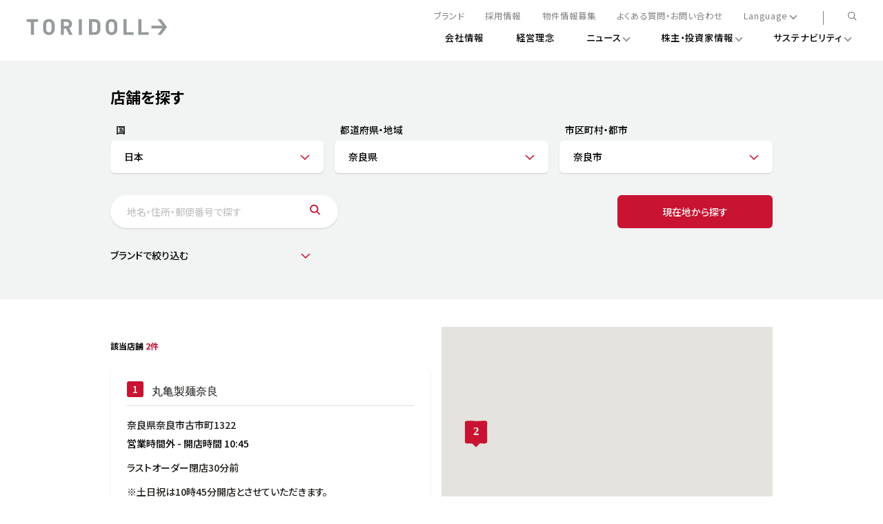

--- FILE ---
content_type: text/css; charset=utf-8
request_url: https://stores.toridoll.com/permanent-b0b701/es6/stores.toridoll.com/locationList/index.a58343e6.css
body_size: 12873
content:
@font-face{font-family:"Noto Sans JP";src:url(../../../assets/fonts/NotoSansJP-Regular.9e559308.otf);font-weight:400;font-style:normal;font-display:swap}@font-face{font-family:"Roboto";src:url(../../../assets/fonts/Roboto-Regular.fc2b5060.ttf);font-weight:400;font-style:normal;font-display:swap}@font-face{font-family:"Roboto";src:url(../../../assets/fonts/Roboto-Bold.f80816a5.ttf);font-weight:700;font-style:normal;font-display:swap}.List{list-style-type:disc;display:block;padding-left:1.25rem;margin-top:1.5em;margin-bottom:1.5em}.List-item{display:list-item}.l-row{display:-webkit-box;display:-ms-flexbox;display:flex;margin-left:-1.5rem;margin-right:-1.5rem}@media (min-width: 48rem){.l-row{margin-left:-1rem;margin-right:-1rem}}@media (min-width: 63.25rem){.l-row{margin-left:-1rem;margin-right:-1rem}}@media (min-width: 75rem){.l-row{margin-left:-1rem;margin-right:-1rem}}@media (max-width: 47.9375rem){.l-row{-webkit-box-orient:vertical;-webkit-box-direction:normal;-ms-flex-direction:column;flex-direction:column}}@media (min-width: 48rem){.l-row{-ms-flex-wrap:wrap;flex-wrap:wrap}}.l-row-separator{border-bottom:solid .0625rem #222}.l-row-vertical-margin-top{margin-top:2rem}.l-row-vertical-margin-top-sm{margin-top:1rem}.l-row-vertical-margin-bottom{margin-bottom:2rem}.l-row-vertical-margin-bottom-sm{margin-bottom:1rem}@media (min-width: 75rem){.l-col-lg-1-up{width:8.3333333333%;padding-left:1.5rem;padding-right:1.5rem}}@media (min-width: 75rem)and (min-width: 48rem)and (max-width: 63.1875rem){.l-col-lg-1-up{padding-left:1rem;padding-right:1rem}}@media (min-width: 75rem)and (min-width: 63.25rem)and (max-width: 74.9375rem){.l-col-lg-1-up{padding-left:1rem;padding-right:1rem}}@media (min-width: 75rem)and (min-width: 75rem){.l-col-lg-1-up{padding-left:1rem;padding-right:1rem}}@media (min-width: 63.25rem){.l-col-md-1-up{width:8.3333333333%;padding-left:1.5rem;padding-right:1.5rem}}@media (min-width: 63.25rem)and (min-width: 48rem)and (max-width: 63.1875rem){.l-col-md-1-up{padding-left:1rem;padding-right:1rem}}@media (min-width: 63.25rem)and (min-width: 63.25rem)and (max-width: 74.9375rem){.l-col-md-1-up{padding-left:1rem;padding-right:1rem}}@media (min-width: 63.25rem)and (min-width: 75rem){.l-col-md-1-up{padding-left:1rem;padding-right:1rem}}@media (min-width: 48rem){.l-col-sm-1-up{width:8.3333333333%;padding-left:1.5rem;padding-right:1.5rem}}@media (min-width: 48rem)and (min-width: 48rem)and (max-width: 63.1875rem){.l-col-sm-1-up{padding-left:1rem;padding-right:1rem}}@media (min-width: 48rem)and (min-width: 63.25rem)and (max-width: 74.9375rem){.l-col-sm-1-up{padding-left:1rem;padding-right:1rem}}@media (min-width: 48rem)and (min-width: 75rem){.l-col-sm-1-up{padding-left:1rem;padding-right:1rem}}@media (max-width: 74.9375rem){.l-col-md-1-down{width:8.3333333333%;padding-left:1.5rem;padding-right:1.5rem}}@media (max-width: 74.9375rem)and (min-width: 48rem)and (max-width: 63.1875rem){.l-col-md-1-down{padding-left:1rem;padding-right:1rem}}@media (max-width: 74.9375rem)and (min-width: 63.25rem)and (max-width: 74.9375rem){.l-col-md-1-down{padding-left:1rem;padding-right:1rem}}@media (max-width: 74.9375rem)and (min-width: 75rem){.l-col-md-1-down{padding-left:1rem;padding-right:1rem}}@media (max-width: 63.1875rem){.l-col-sm-1-down{width:8.3333333333%;padding-left:1.5rem;padding-right:1.5rem}}@media (max-width: 63.1875rem)and (min-width: 48rem)and (max-width: 63.1875rem){.l-col-sm-1-down{padding-left:1rem;padding-right:1rem}}@media (max-width: 63.1875rem)and (min-width: 63.25rem)and (max-width: 74.9375rem){.l-col-sm-1-down{padding-left:1rem;padding-right:1rem}}@media (max-width: 63.1875rem)and (min-width: 75rem){.l-col-sm-1-down{padding-left:1rem;padding-right:1rem}}@media (max-width: 47.9375rem){.l-col-xs-1-down{width:8.3333333333%;padding-left:1.5rem;padding-right:1.5rem}}@media (max-width: 47.9375rem)and (min-width: 48rem)and (max-width: 63.1875rem){.l-col-xs-1-down{padding-left:1rem;padding-right:1rem}}@media (max-width: 47.9375rem)and (min-width: 63.25rem)and (max-width: 74.9375rem){.l-col-xs-1-down{padding-left:1rem;padding-right:1rem}}@media (max-width: 47.9375rem)and (min-width: 75rem){.l-col-xs-1-down{padding-left:1rem;padding-right:1rem}}@media (min-width: 75rem){.l-col-lg-2-up{width:16.6666666667%;padding-left:1.5rem;padding-right:1.5rem}}@media (min-width: 75rem)and (min-width: 48rem)and (max-width: 63.1875rem){.l-col-lg-2-up{padding-left:1rem;padding-right:1rem}}@media (min-width: 75rem)and (min-width: 63.25rem)and (max-width: 74.9375rem){.l-col-lg-2-up{padding-left:1rem;padding-right:1rem}}@media (min-width: 75rem)and (min-width: 75rem){.l-col-lg-2-up{padding-left:1rem;padding-right:1rem}}@media (min-width: 63.25rem){.l-col-md-2-up{width:16.6666666667%;padding-left:1.5rem;padding-right:1.5rem}}@media (min-width: 63.25rem)and (min-width: 48rem)and (max-width: 63.1875rem){.l-col-md-2-up{padding-left:1rem;padding-right:1rem}}@media (min-width: 63.25rem)and (min-width: 63.25rem)and (max-width: 74.9375rem){.l-col-md-2-up{padding-left:1rem;padding-right:1rem}}@media (min-width: 63.25rem)and (min-width: 75rem){.l-col-md-2-up{padding-left:1rem;padding-right:1rem}}@media (min-width: 48rem){.l-col-sm-2-up{width:16.6666666667%;padding-left:1.5rem;padding-right:1.5rem}}@media (min-width: 48rem)and (min-width: 48rem)and (max-width: 63.1875rem){.l-col-sm-2-up{padding-left:1rem;padding-right:1rem}}@media (min-width: 48rem)and (min-width: 63.25rem)and (max-width: 74.9375rem){.l-col-sm-2-up{padding-left:1rem;padding-right:1rem}}@media (min-width: 48rem)and (min-width: 75rem){.l-col-sm-2-up{padding-left:1rem;padding-right:1rem}}@media (max-width: 74.9375rem){.l-col-md-2-down{width:16.6666666667%;padding-left:1.5rem;padding-right:1.5rem}}@media (max-width: 74.9375rem)and (min-width: 48rem)and (max-width: 63.1875rem){.l-col-md-2-down{padding-left:1rem;padding-right:1rem}}@media (max-width: 74.9375rem)and (min-width: 63.25rem)and (max-width: 74.9375rem){.l-col-md-2-down{padding-left:1rem;padding-right:1rem}}@media (max-width: 74.9375rem)and (min-width: 75rem){.l-col-md-2-down{padding-left:1rem;padding-right:1rem}}@media (max-width: 63.1875rem){.l-col-sm-2-down{width:16.6666666667%;padding-left:1.5rem;padding-right:1.5rem}}@media (max-width: 63.1875rem)and (min-width: 48rem)and (max-width: 63.1875rem){.l-col-sm-2-down{padding-left:1rem;padding-right:1rem}}@media (max-width: 63.1875rem)and (min-width: 63.25rem)and (max-width: 74.9375rem){.l-col-sm-2-down{padding-left:1rem;padding-right:1rem}}@media (max-width: 63.1875rem)and (min-width: 75rem){.l-col-sm-2-down{padding-left:1rem;padding-right:1rem}}@media (max-width: 47.9375rem){.l-col-xs-2-down{width:16.6666666667%;padding-left:1.5rem;padding-right:1.5rem}}@media (max-width: 47.9375rem)and (min-width: 48rem)and (max-width: 63.1875rem){.l-col-xs-2-down{padding-left:1rem;padding-right:1rem}}@media (max-width: 47.9375rem)and (min-width: 63.25rem)and (max-width: 74.9375rem){.l-col-xs-2-down{padding-left:1rem;padding-right:1rem}}@media (max-width: 47.9375rem)and (min-width: 75rem){.l-col-xs-2-down{padding-left:1rem;padding-right:1rem}}@media (min-width: 75rem){.l-col-lg-3-up{width:25%;padding-left:1.5rem;padding-right:1.5rem}}@media (min-width: 75rem)and (min-width: 48rem)and (max-width: 63.1875rem){.l-col-lg-3-up{padding-left:1rem;padding-right:1rem}}@media (min-width: 75rem)and (min-width: 63.25rem)and (max-width: 74.9375rem){.l-col-lg-3-up{padding-left:1rem;padding-right:1rem}}@media (min-width: 75rem)and (min-width: 75rem){.l-col-lg-3-up{padding-left:1rem;padding-right:1rem}}@media (min-width: 63.25rem){.l-col-md-3-up{width:25%;padding-left:1.5rem;padding-right:1.5rem}}@media (min-width: 63.25rem)and (min-width: 48rem)and (max-width: 63.1875rem){.l-col-md-3-up{padding-left:1rem;padding-right:1rem}}@media (min-width: 63.25rem)and (min-width: 63.25rem)and (max-width: 74.9375rem){.l-col-md-3-up{padding-left:1rem;padding-right:1rem}}@media (min-width: 63.25rem)and (min-width: 75rem){.l-col-md-3-up{padding-left:1rem;padding-right:1rem}}@media (min-width: 48rem){.l-col-sm-3-up{width:25%;padding-left:1.5rem;padding-right:1.5rem}}@media (min-width: 48rem)and (min-width: 48rem)and (max-width: 63.1875rem){.l-col-sm-3-up{padding-left:1rem;padding-right:1rem}}@media (min-width: 48rem)and (min-width: 63.25rem)and (max-width: 74.9375rem){.l-col-sm-3-up{padding-left:1rem;padding-right:1rem}}@media (min-width: 48rem)and (min-width: 75rem){.l-col-sm-3-up{padding-left:1rem;padding-right:1rem}}@media (max-width: 74.9375rem){.l-col-md-3-down{width:25%;padding-left:1.5rem;padding-right:1.5rem}}@media (max-width: 74.9375rem)and (min-width: 48rem)and (max-width: 63.1875rem){.l-col-md-3-down{padding-left:1rem;padding-right:1rem}}@media (max-width: 74.9375rem)and (min-width: 63.25rem)and (max-width: 74.9375rem){.l-col-md-3-down{padding-left:1rem;padding-right:1rem}}@media (max-width: 74.9375rem)and (min-width: 75rem){.l-col-md-3-down{padding-left:1rem;padding-right:1rem}}@media (max-width: 63.1875rem){.l-col-sm-3-down{width:25%;padding-left:1.5rem;padding-right:1.5rem}}@media (max-width: 63.1875rem)and (min-width: 48rem)and (max-width: 63.1875rem){.l-col-sm-3-down{padding-left:1rem;padding-right:1rem}}@media (max-width: 63.1875rem)and (min-width: 63.25rem)and (max-width: 74.9375rem){.l-col-sm-3-down{padding-left:1rem;padding-right:1rem}}@media (max-width: 63.1875rem)and (min-width: 75rem){.l-col-sm-3-down{padding-left:1rem;padding-right:1rem}}@media (max-width: 47.9375rem){.l-col-xs-3-down{width:25%;padding-left:1.5rem;padding-right:1.5rem}}@media (max-width: 47.9375rem)and (min-width: 48rem)and (max-width: 63.1875rem){.l-col-xs-3-down{padding-left:1rem;padding-right:1rem}}@media (max-width: 47.9375rem)and (min-width: 63.25rem)and (max-width: 74.9375rem){.l-col-xs-3-down{padding-left:1rem;padding-right:1rem}}@media (max-width: 47.9375rem)and (min-width: 75rem){.l-col-xs-3-down{padding-left:1rem;padding-right:1rem}}@media (min-width: 75rem){.l-col-lg-4-up{width:33.3333333333%;padding-left:1.5rem;padding-right:1.5rem}}@media (min-width: 75rem)and (min-width: 48rem)and (max-width: 63.1875rem){.l-col-lg-4-up{padding-left:1rem;padding-right:1rem}}@media (min-width: 75rem)and (min-width: 63.25rem)and (max-width: 74.9375rem){.l-col-lg-4-up{padding-left:1rem;padding-right:1rem}}@media (min-width: 75rem)and (min-width: 75rem){.l-col-lg-4-up{padding-left:1rem;padding-right:1rem}}@media (min-width: 63.25rem){.l-col-md-4-up{width:33.3333333333%;padding-left:1.5rem;padding-right:1.5rem}}@media (min-width: 63.25rem)and (min-width: 48rem)and (max-width: 63.1875rem){.l-col-md-4-up{padding-left:1rem;padding-right:1rem}}@media (min-width: 63.25rem)and (min-width: 63.25rem)and (max-width: 74.9375rem){.l-col-md-4-up{padding-left:1rem;padding-right:1rem}}@media (min-width: 63.25rem)and (min-width: 75rem){.l-col-md-4-up{padding-left:1rem;padding-right:1rem}}@media (min-width: 48rem){.l-col-sm-4-up{width:33.3333333333%;padding-left:1.5rem;padding-right:1.5rem}}@media (min-width: 48rem)and (min-width: 48rem)and (max-width: 63.1875rem){.l-col-sm-4-up{padding-left:1rem;padding-right:1rem}}@media (min-width: 48rem)and (min-width: 63.25rem)and (max-width: 74.9375rem){.l-col-sm-4-up{padding-left:1rem;padding-right:1rem}}@media (min-width: 48rem)and (min-width: 75rem){.l-col-sm-4-up{padding-left:1rem;padding-right:1rem}}@media (max-width: 74.9375rem){.l-col-md-4-down{width:33.3333333333%;padding-left:1.5rem;padding-right:1.5rem}}@media (max-width: 74.9375rem)and (min-width: 48rem)and (max-width: 63.1875rem){.l-col-md-4-down{padding-left:1rem;padding-right:1rem}}@media (max-width: 74.9375rem)and (min-width: 63.25rem)and (max-width: 74.9375rem){.l-col-md-4-down{padding-left:1rem;padding-right:1rem}}@media (max-width: 74.9375rem)and (min-width: 75rem){.l-col-md-4-down{padding-left:1rem;padding-right:1rem}}@media (max-width: 63.1875rem){.l-col-sm-4-down{width:33.3333333333%;padding-left:1.5rem;padding-right:1.5rem}}@media (max-width: 63.1875rem)and (min-width: 48rem)and (max-width: 63.1875rem){.l-col-sm-4-down{padding-left:1rem;padding-right:1rem}}@media (max-width: 63.1875rem)and (min-width: 63.25rem)and (max-width: 74.9375rem){.l-col-sm-4-down{padding-left:1rem;padding-right:1rem}}@media (max-width: 63.1875rem)and (min-width: 75rem){.l-col-sm-4-down{padding-left:1rem;padding-right:1rem}}@media (max-width: 47.9375rem){.l-col-xs-4-down{width:33.3333333333%;padding-left:1.5rem;padding-right:1.5rem}}@media (max-width: 47.9375rem)and (min-width: 48rem)and (max-width: 63.1875rem){.l-col-xs-4-down{padding-left:1rem;padding-right:1rem}}@media (max-width: 47.9375rem)and (min-width: 63.25rem)and (max-width: 74.9375rem){.l-col-xs-4-down{padding-left:1rem;padding-right:1rem}}@media (max-width: 47.9375rem)and (min-width: 75rem){.l-col-xs-4-down{padding-left:1rem;padding-right:1rem}}@media (min-width: 75rem){.l-col-lg-5-up{width:41.6666666667%;padding-left:1.5rem;padding-right:1.5rem}}@media (min-width: 75rem)and (min-width: 48rem)and (max-width: 63.1875rem){.l-col-lg-5-up{padding-left:1rem;padding-right:1rem}}@media (min-width: 75rem)and (min-width: 63.25rem)and (max-width: 74.9375rem){.l-col-lg-5-up{padding-left:1rem;padding-right:1rem}}@media (min-width: 75rem)and (min-width: 75rem){.l-col-lg-5-up{padding-left:1rem;padding-right:1rem}}@media (min-width: 63.25rem){.l-col-md-5-up{width:41.6666666667%;padding-left:1.5rem;padding-right:1.5rem}}@media (min-width: 63.25rem)and (min-width: 48rem)and (max-width: 63.1875rem){.l-col-md-5-up{padding-left:1rem;padding-right:1rem}}@media (min-width: 63.25rem)and (min-width: 63.25rem)and (max-width: 74.9375rem){.l-col-md-5-up{padding-left:1rem;padding-right:1rem}}@media (min-width: 63.25rem)and (min-width: 75rem){.l-col-md-5-up{padding-left:1rem;padding-right:1rem}}@media (min-width: 48rem){.l-col-sm-5-up{width:41.6666666667%;padding-left:1.5rem;padding-right:1.5rem}}@media (min-width: 48rem)and (min-width: 48rem)and (max-width: 63.1875rem){.l-col-sm-5-up{padding-left:1rem;padding-right:1rem}}@media (min-width: 48rem)and (min-width: 63.25rem)and (max-width: 74.9375rem){.l-col-sm-5-up{padding-left:1rem;padding-right:1rem}}@media (min-width: 48rem)and (min-width: 75rem){.l-col-sm-5-up{padding-left:1rem;padding-right:1rem}}@media (max-width: 74.9375rem){.l-col-md-5-down{width:41.6666666667%;padding-left:1.5rem;padding-right:1.5rem}}@media (max-width: 74.9375rem)and (min-width: 48rem)and (max-width: 63.1875rem){.l-col-md-5-down{padding-left:1rem;padding-right:1rem}}@media (max-width: 74.9375rem)and (min-width: 63.25rem)and (max-width: 74.9375rem){.l-col-md-5-down{padding-left:1rem;padding-right:1rem}}@media (max-width: 74.9375rem)and (min-width: 75rem){.l-col-md-5-down{padding-left:1rem;padding-right:1rem}}@media (max-width: 63.1875rem){.l-col-sm-5-down{width:41.6666666667%;padding-left:1.5rem;padding-right:1.5rem}}@media (max-width: 63.1875rem)and (min-width: 48rem)and (max-width: 63.1875rem){.l-col-sm-5-down{padding-left:1rem;padding-right:1rem}}@media (max-width: 63.1875rem)and (min-width: 63.25rem)and (max-width: 74.9375rem){.l-col-sm-5-down{padding-left:1rem;padding-right:1rem}}@media (max-width: 63.1875rem)and (min-width: 75rem){.l-col-sm-5-down{padding-left:1rem;padding-right:1rem}}@media (max-width: 47.9375rem){.l-col-xs-5-down{width:41.6666666667%;padding-left:1.5rem;padding-right:1.5rem}}@media (max-width: 47.9375rem)and (min-width: 48rem)and (max-width: 63.1875rem){.l-col-xs-5-down{padding-left:1rem;padding-right:1rem}}@media (max-width: 47.9375rem)and (min-width: 63.25rem)and (max-width: 74.9375rem){.l-col-xs-5-down{padding-left:1rem;padding-right:1rem}}@media (max-width: 47.9375rem)and (min-width: 75rem){.l-col-xs-5-down{padding-left:1rem;padding-right:1rem}}@media (min-width: 75rem){.l-col-lg-6-up{width:50%;padding-left:1.5rem;padding-right:1.5rem}}@media (min-width: 75rem)and (min-width: 48rem)and (max-width: 63.1875rem){.l-col-lg-6-up{padding-left:1rem;padding-right:1rem}}@media (min-width: 75rem)and (min-width: 63.25rem)and (max-width: 74.9375rem){.l-col-lg-6-up{padding-left:1rem;padding-right:1rem}}@media (min-width: 75rem)and (min-width: 75rem){.l-col-lg-6-up{padding-left:1rem;padding-right:1rem}}@media (min-width: 63.25rem){.l-col-md-6-up{width:50%;padding-left:1.5rem;padding-right:1.5rem}}@media (min-width: 63.25rem)and (min-width: 48rem)and (max-width: 63.1875rem){.l-col-md-6-up{padding-left:1rem;padding-right:1rem}}@media (min-width: 63.25rem)and (min-width: 63.25rem)and (max-width: 74.9375rem){.l-col-md-6-up{padding-left:1rem;padding-right:1rem}}@media (min-width: 63.25rem)and (min-width: 75rem){.l-col-md-6-up{padding-left:1rem;padding-right:1rem}}@media (min-width: 48rem){.l-col-sm-6-up{width:50%;padding-left:1.5rem;padding-right:1.5rem}}@media (min-width: 48rem)and (min-width: 48rem)and (max-width: 63.1875rem){.l-col-sm-6-up{padding-left:1rem;padding-right:1rem}}@media (min-width: 48rem)and (min-width: 63.25rem)and (max-width: 74.9375rem){.l-col-sm-6-up{padding-left:1rem;padding-right:1rem}}@media (min-width: 48rem)and (min-width: 75rem){.l-col-sm-6-up{padding-left:1rem;padding-right:1rem}}@media (max-width: 74.9375rem){.l-col-md-6-down{width:50%;padding-left:1.5rem;padding-right:1.5rem}}@media (max-width: 74.9375rem)and (min-width: 48rem)and (max-width: 63.1875rem){.l-col-md-6-down{padding-left:1rem;padding-right:1rem}}@media (max-width: 74.9375rem)and (min-width: 63.25rem)and (max-width: 74.9375rem){.l-col-md-6-down{padding-left:1rem;padding-right:1rem}}@media (max-width: 74.9375rem)and (min-width: 75rem){.l-col-md-6-down{padding-left:1rem;padding-right:1rem}}@media (max-width: 63.1875rem){.l-col-sm-6-down{width:50%;padding-left:1.5rem;padding-right:1.5rem}}@media (max-width: 63.1875rem)and (min-width: 48rem)and (max-width: 63.1875rem){.l-col-sm-6-down{padding-left:1rem;padding-right:1rem}}@media (max-width: 63.1875rem)and (min-width: 63.25rem)and (max-width: 74.9375rem){.l-col-sm-6-down{padding-left:1rem;padding-right:1rem}}@media (max-width: 63.1875rem)and (min-width: 75rem){.l-col-sm-6-down{padding-left:1rem;padding-right:1rem}}@media (max-width: 47.9375rem){.l-col-xs-6-down{width:50%;padding-left:1.5rem;padding-right:1.5rem}}@media (max-width: 47.9375rem)and (min-width: 48rem)and (max-width: 63.1875rem){.l-col-xs-6-down{padding-left:1rem;padding-right:1rem}}@media (max-width: 47.9375rem)and (min-width: 63.25rem)and (max-width: 74.9375rem){.l-col-xs-6-down{padding-left:1rem;padding-right:1rem}}@media (max-width: 47.9375rem)and (min-width: 75rem){.l-col-xs-6-down{padding-left:1rem;padding-right:1rem}}@media (min-width: 75rem){.l-col-lg-7-up{width:58.3333333333%;padding-left:1.5rem;padding-right:1.5rem}}@media (min-width: 75rem)and (min-width: 48rem)and (max-width: 63.1875rem){.l-col-lg-7-up{padding-left:1rem;padding-right:1rem}}@media (min-width: 75rem)and (min-width: 63.25rem)and (max-width: 74.9375rem){.l-col-lg-7-up{padding-left:1rem;padding-right:1rem}}@media (min-width: 75rem)and (min-width: 75rem){.l-col-lg-7-up{padding-left:1rem;padding-right:1rem}}@media (min-width: 63.25rem){.l-col-md-7-up{width:58.3333333333%;padding-left:1.5rem;padding-right:1.5rem}}@media (min-width: 63.25rem)and (min-width: 48rem)and (max-width: 63.1875rem){.l-col-md-7-up{padding-left:1rem;padding-right:1rem}}@media (min-width: 63.25rem)and (min-width: 63.25rem)and (max-width: 74.9375rem){.l-col-md-7-up{padding-left:1rem;padding-right:1rem}}@media (min-width: 63.25rem)and (min-width: 75rem){.l-col-md-7-up{padding-left:1rem;padding-right:1rem}}@media (min-width: 48rem){.l-col-sm-7-up{width:58.3333333333%;padding-left:1.5rem;padding-right:1.5rem}}@media (min-width: 48rem)and (min-width: 48rem)and (max-width: 63.1875rem){.l-col-sm-7-up{padding-left:1rem;padding-right:1rem}}@media (min-width: 48rem)and (min-width: 63.25rem)and (max-width: 74.9375rem){.l-col-sm-7-up{padding-left:1rem;padding-right:1rem}}@media (min-width: 48rem)and (min-width: 75rem){.l-col-sm-7-up{padding-left:1rem;padding-right:1rem}}@media (max-width: 74.9375rem){.l-col-md-7-down{width:58.3333333333%;padding-left:1.5rem;padding-right:1.5rem}}@media (max-width: 74.9375rem)and (min-width: 48rem)and (max-width: 63.1875rem){.l-col-md-7-down{padding-left:1rem;padding-right:1rem}}@media (max-width: 74.9375rem)and (min-width: 63.25rem)and (max-width: 74.9375rem){.l-col-md-7-down{padding-left:1rem;padding-right:1rem}}@media (max-width: 74.9375rem)and (min-width: 75rem){.l-col-md-7-down{padding-left:1rem;padding-right:1rem}}@media (max-width: 63.1875rem){.l-col-sm-7-down{width:58.3333333333%;padding-left:1.5rem;padding-right:1.5rem}}@media (max-width: 63.1875rem)and (min-width: 48rem)and (max-width: 63.1875rem){.l-col-sm-7-down{padding-left:1rem;padding-right:1rem}}@media (max-width: 63.1875rem)and (min-width: 63.25rem)and (max-width: 74.9375rem){.l-col-sm-7-down{padding-left:1rem;padding-right:1rem}}@media (max-width: 63.1875rem)and (min-width: 75rem){.l-col-sm-7-down{padding-left:1rem;padding-right:1rem}}@media (max-width: 47.9375rem){.l-col-xs-7-down{width:58.3333333333%;padding-left:1.5rem;padding-right:1.5rem}}@media (max-width: 47.9375rem)and (min-width: 48rem)and (max-width: 63.1875rem){.l-col-xs-7-down{padding-left:1rem;padding-right:1rem}}@media (max-width: 47.9375rem)and (min-width: 63.25rem)and (max-width: 74.9375rem){.l-col-xs-7-down{padding-left:1rem;padding-right:1rem}}@media (max-width: 47.9375rem)and (min-width: 75rem){.l-col-xs-7-down{padding-left:1rem;padding-right:1rem}}@media (min-width: 75rem){.l-col-lg-8-up{width:66.6666666667%;padding-left:1.5rem;padding-right:1.5rem}}@media (min-width: 75rem)and (min-width: 48rem)and (max-width: 63.1875rem){.l-col-lg-8-up{padding-left:1rem;padding-right:1rem}}@media (min-width: 75rem)and (min-width: 63.25rem)and (max-width: 74.9375rem){.l-col-lg-8-up{padding-left:1rem;padding-right:1rem}}@media (min-width: 75rem)and (min-width: 75rem){.l-col-lg-8-up{padding-left:1rem;padding-right:1rem}}@media (min-width: 63.25rem){.l-col-md-8-up{width:66.6666666667%;padding-left:1.5rem;padding-right:1.5rem}}@media (min-width: 63.25rem)and (min-width: 48rem)and (max-width: 63.1875rem){.l-col-md-8-up{padding-left:1rem;padding-right:1rem}}@media (min-width: 63.25rem)and (min-width: 63.25rem)and (max-width: 74.9375rem){.l-col-md-8-up{padding-left:1rem;padding-right:1rem}}@media (min-width: 63.25rem)and (min-width: 75rem){.l-col-md-8-up{padding-left:1rem;padding-right:1rem}}@media (min-width: 48rem){.l-col-sm-8-up{width:66.6666666667%;padding-left:1.5rem;padding-right:1.5rem}}@media (min-width: 48rem)and (min-width: 48rem)and (max-width: 63.1875rem){.l-col-sm-8-up{padding-left:1rem;padding-right:1rem}}@media (min-width: 48rem)and (min-width: 63.25rem)and (max-width: 74.9375rem){.l-col-sm-8-up{padding-left:1rem;padding-right:1rem}}@media (min-width: 48rem)and (min-width: 75rem){.l-col-sm-8-up{padding-left:1rem;padding-right:1rem}}@media (max-width: 74.9375rem){.l-col-md-8-down{width:66.6666666667%;padding-left:1.5rem;padding-right:1.5rem}}@media (max-width: 74.9375rem)and (min-width: 48rem)and (max-width: 63.1875rem){.l-col-md-8-down{padding-left:1rem;padding-right:1rem}}@media (max-width: 74.9375rem)and (min-width: 63.25rem)and (max-width: 74.9375rem){.l-col-md-8-down{padding-left:1rem;padding-right:1rem}}@media (max-width: 74.9375rem)and (min-width: 75rem){.l-col-md-8-down{padding-left:1rem;padding-right:1rem}}@media (max-width: 63.1875rem){.l-col-sm-8-down{width:66.6666666667%;padding-left:1.5rem;padding-right:1.5rem}}@media (max-width: 63.1875rem)and (min-width: 48rem)and (max-width: 63.1875rem){.l-col-sm-8-down{padding-left:1rem;padding-right:1rem}}@media (max-width: 63.1875rem)and (min-width: 63.25rem)and (max-width: 74.9375rem){.l-col-sm-8-down{padding-left:1rem;padding-right:1rem}}@media (max-width: 63.1875rem)and (min-width: 75rem){.l-col-sm-8-down{padding-left:1rem;padding-right:1rem}}@media (max-width: 47.9375rem){.l-col-xs-8-down{width:66.6666666667%;padding-left:1.5rem;padding-right:1.5rem}}@media (max-width: 47.9375rem)and (min-width: 48rem)and (max-width: 63.1875rem){.l-col-xs-8-down{padding-left:1rem;padding-right:1rem}}@media (max-width: 47.9375rem)and (min-width: 63.25rem)and (max-width: 74.9375rem){.l-col-xs-8-down{padding-left:1rem;padding-right:1rem}}@media (max-width: 47.9375rem)and (min-width: 75rem){.l-col-xs-8-down{padding-left:1rem;padding-right:1rem}}@media (min-width: 75rem){.l-col-lg-9-up{width:75%;padding-left:1.5rem;padding-right:1.5rem}}@media (min-width: 75rem)and (min-width: 48rem)and (max-width: 63.1875rem){.l-col-lg-9-up{padding-left:1rem;padding-right:1rem}}@media (min-width: 75rem)and (min-width: 63.25rem)and (max-width: 74.9375rem){.l-col-lg-9-up{padding-left:1rem;padding-right:1rem}}@media (min-width: 75rem)and (min-width: 75rem){.l-col-lg-9-up{padding-left:1rem;padding-right:1rem}}@media (min-width: 63.25rem){.l-col-md-9-up{width:75%;padding-left:1.5rem;padding-right:1.5rem}}@media (min-width: 63.25rem)and (min-width: 48rem)and (max-width: 63.1875rem){.l-col-md-9-up{padding-left:1rem;padding-right:1rem}}@media (min-width: 63.25rem)and (min-width: 63.25rem)and (max-width: 74.9375rem){.l-col-md-9-up{padding-left:1rem;padding-right:1rem}}@media (min-width: 63.25rem)and (min-width: 75rem){.l-col-md-9-up{padding-left:1rem;padding-right:1rem}}@media (min-width: 48rem){.l-col-sm-9-up{width:75%;padding-left:1.5rem;padding-right:1.5rem}}@media (min-width: 48rem)and (min-width: 48rem)and (max-width: 63.1875rem){.l-col-sm-9-up{padding-left:1rem;padding-right:1rem}}@media (min-width: 48rem)and (min-width: 63.25rem)and (max-width: 74.9375rem){.l-col-sm-9-up{padding-left:1rem;padding-right:1rem}}@media (min-width: 48rem)and (min-width: 75rem){.l-col-sm-9-up{padding-left:1rem;padding-right:1rem}}@media (max-width: 74.9375rem){.l-col-md-9-down{width:75%;padding-left:1.5rem;padding-right:1.5rem}}@media (max-width: 74.9375rem)and (min-width: 48rem)and (max-width: 63.1875rem){.l-col-md-9-down{padding-left:1rem;padding-right:1rem}}@media (max-width: 74.9375rem)and (min-width: 63.25rem)and (max-width: 74.9375rem){.l-col-md-9-down{padding-left:1rem;padding-right:1rem}}@media (max-width: 74.9375rem)and (min-width: 75rem){.l-col-md-9-down{padding-left:1rem;padding-right:1rem}}@media (max-width: 63.1875rem){.l-col-sm-9-down{width:75%;padding-left:1.5rem;padding-right:1.5rem}}@media (max-width: 63.1875rem)and (min-width: 48rem)and (max-width: 63.1875rem){.l-col-sm-9-down{padding-left:1rem;padding-right:1rem}}@media (max-width: 63.1875rem)and (min-width: 63.25rem)and (max-width: 74.9375rem){.l-col-sm-9-down{padding-left:1rem;padding-right:1rem}}@media (max-width: 63.1875rem)and (min-width: 75rem){.l-col-sm-9-down{padding-left:1rem;padding-right:1rem}}@media (max-width: 47.9375rem){.l-col-xs-9-down{width:75%;padding-left:1.5rem;padding-right:1.5rem}}@media (max-width: 47.9375rem)and (min-width: 48rem)and (max-width: 63.1875rem){.l-col-xs-9-down{padding-left:1rem;padding-right:1rem}}@media (max-width: 47.9375rem)and (min-width: 63.25rem)and (max-width: 74.9375rem){.l-col-xs-9-down{padding-left:1rem;padding-right:1rem}}@media (max-width: 47.9375rem)and (min-width: 75rem){.l-col-xs-9-down{padding-left:1rem;padding-right:1rem}}@media (min-width: 75rem){.l-col-lg-10-up{width:83.3333333333%;padding-left:1.5rem;padding-right:1.5rem}}@media (min-width: 75rem)and (min-width: 48rem)and (max-width: 63.1875rem){.l-col-lg-10-up{padding-left:1rem;padding-right:1rem}}@media (min-width: 75rem)and (min-width: 63.25rem)and (max-width: 74.9375rem){.l-col-lg-10-up{padding-left:1rem;padding-right:1rem}}@media (min-width: 75rem)and (min-width: 75rem){.l-col-lg-10-up{padding-left:1rem;padding-right:1rem}}@media (min-width: 63.25rem){.l-col-md-10-up{width:83.3333333333%;padding-left:1.5rem;padding-right:1.5rem}}@media (min-width: 63.25rem)and (min-width: 48rem)and (max-width: 63.1875rem){.l-col-md-10-up{padding-left:1rem;padding-right:1rem}}@media (min-width: 63.25rem)and (min-width: 63.25rem)and (max-width: 74.9375rem){.l-col-md-10-up{padding-left:1rem;padding-right:1rem}}@media (min-width: 63.25rem)and (min-width: 75rem){.l-col-md-10-up{padding-left:1rem;padding-right:1rem}}@media (min-width: 48rem){.l-col-sm-10-up{width:83.3333333333%;padding-left:1.5rem;padding-right:1.5rem}}@media (min-width: 48rem)and (min-width: 48rem)and (max-width: 63.1875rem){.l-col-sm-10-up{padding-left:1rem;padding-right:1rem}}@media (min-width: 48rem)and (min-width: 63.25rem)and (max-width: 74.9375rem){.l-col-sm-10-up{padding-left:1rem;padding-right:1rem}}@media (min-width: 48rem)and (min-width: 75rem){.l-col-sm-10-up{padding-left:1rem;padding-right:1rem}}@media (max-width: 74.9375rem){.l-col-md-10-down{width:83.3333333333%;padding-left:1.5rem;padding-right:1.5rem}}@media (max-width: 74.9375rem)and (min-width: 48rem)and (max-width: 63.1875rem){.l-col-md-10-down{padding-left:1rem;padding-right:1rem}}@media (max-width: 74.9375rem)and (min-width: 63.25rem)and (max-width: 74.9375rem){.l-col-md-10-down{padding-left:1rem;padding-right:1rem}}@media (max-width: 74.9375rem)and (min-width: 75rem){.l-col-md-10-down{padding-left:1rem;padding-right:1rem}}@media (max-width: 63.1875rem){.l-col-sm-10-down{width:83.3333333333%;padding-left:1.5rem;padding-right:1.5rem}}@media (max-width: 63.1875rem)and (min-width: 48rem)and (max-width: 63.1875rem){.l-col-sm-10-down{padding-left:1rem;padding-right:1rem}}@media (max-width: 63.1875rem)and (min-width: 63.25rem)and (max-width: 74.9375rem){.l-col-sm-10-down{padding-left:1rem;padding-right:1rem}}@media (max-width: 63.1875rem)and (min-width: 75rem){.l-col-sm-10-down{padding-left:1rem;padding-right:1rem}}@media (max-width: 47.9375rem){.l-col-xs-10-down{width:83.3333333333%;padding-left:1.5rem;padding-right:1.5rem}}@media (max-width: 47.9375rem)and (min-width: 48rem)and (max-width: 63.1875rem){.l-col-xs-10-down{padding-left:1rem;padding-right:1rem}}@media (max-width: 47.9375rem)and (min-width: 63.25rem)and (max-width: 74.9375rem){.l-col-xs-10-down{padding-left:1rem;padding-right:1rem}}@media (max-width: 47.9375rem)and (min-width: 75rem){.l-col-xs-10-down{padding-left:1rem;padding-right:1rem}}@media (min-width: 75rem){.l-col-lg-11-up{width:91.6666666667%;padding-left:1.5rem;padding-right:1.5rem}}@media (min-width: 75rem)and (min-width: 48rem)and (max-width: 63.1875rem){.l-col-lg-11-up{padding-left:1rem;padding-right:1rem}}@media (min-width: 75rem)and (min-width: 63.25rem)and (max-width: 74.9375rem){.l-col-lg-11-up{padding-left:1rem;padding-right:1rem}}@media (min-width: 75rem)and (min-width: 75rem){.l-col-lg-11-up{padding-left:1rem;padding-right:1rem}}@media (min-width: 63.25rem){.l-col-md-11-up{width:91.6666666667%;padding-left:1.5rem;padding-right:1.5rem}}@media (min-width: 63.25rem)and (min-width: 48rem)and (max-width: 63.1875rem){.l-col-md-11-up{padding-left:1rem;padding-right:1rem}}@media (min-width: 63.25rem)and (min-width: 63.25rem)and (max-width: 74.9375rem){.l-col-md-11-up{padding-left:1rem;padding-right:1rem}}@media (min-width: 63.25rem)and (min-width: 75rem){.l-col-md-11-up{padding-left:1rem;padding-right:1rem}}@media (min-width: 48rem){.l-col-sm-11-up{width:91.6666666667%;padding-left:1.5rem;padding-right:1.5rem}}@media (min-width: 48rem)and (min-width: 48rem)and (max-width: 63.1875rem){.l-col-sm-11-up{padding-left:1rem;padding-right:1rem}}@media (min-width: 48rem)and (min-width: 63.25rem)and (max-width: 74.9375rem){.l-col-sm-11-up{padding-left:1rem;padding-right:1rem}}@media (min-width: 48rem)and (min-width: 75rem){.l-col-sm-11-up{padding-left:1rem;padding-right:1rem}}@media (max-width: 74.9375rem){.l-col-md-11-down{width:91.6666666667%;padding-left:1.5rem;padding-right:1.5rem}}@media (max-width: 74.9375rem)and (min-width: 48rem)and (max-width: 63.1875rem){.l-col-md-11-down{padding-left:1rem;padding-right:1rem}}@media (max-width: 74.9375rem)and (min-width: 63.25rem)and (max-width: 74.9375rem){.l-col-md-11-down{padding-left:1rem;padding-right:1rem}}@media (max-width: 74.9375rem)and (min-width: 75rem){.l-col-md-11-down{padding-left:1rem;padding-right:1rem}}@media (max-width: 63.1875rem){.l-col-sm-11-down{width:91.6666666667%;padding-left:1.5rem;padding-right:1.5rem}}@media (max-width: 63.1875rem)and (min-width: 48rem)and (max-width: 63.1875rem){.l-col-sm-11-down{padding-left:1rem;padding-right:1rem}}@media (max-width: 63.1875rem)and (min-width: 63.25rem)and (max-width: 74.9375rem){.l-col-sm-11-down{padding-left:1rem;padding-right:1rem}}@media (max-width: 63.1875rem)and (min-width: 75rem){.l-col-sm-11-down{padding-left:1rem;padding-right:1rem}}@media (max-width: 47.9375rem){.l-col-xs-11-down{width:91.6666666667%;padding-left:1.5rem;padding-right:1.5rem}}@media (max-width: 47.9375rem)and (min-width: 48rem)and (max-width: 63.1875rem){.l-col-xs-11-down{padding-left:1rem;padding-right:1rem}}@media (max-width: 47.9375rem)and (min-width: 63.25rem)and (max-width: 74.9375rem){.l-col-xs-11-down{padding-left:1rem;padding-right:1rem}}@media (max-width: 47.9375rem)and (min-width: 75rem){.l-col-xs-11-down{padding-left:1rem;padding-right:1rem}}@media (min-width: 75rem){.l-col-lg-12-up{width:100%;padding-left:1.5rem;padding-right:1.5rem}}@media (min-width: 75rem)and (min-width: 48rem)and (max-width: 63.1875rem){.l-col-lg-12-up{padding-left:1rem;padding-right:1rem}}@media (min-width: 75rem)and (min-width: 63.25rem)and (max-width: 74.9375rem){.l-col-lg-12-up{padding-left:1rem;padding-right:1rem}}@media (min-width: 75rem)and (min-width: 75rem){.l-col-lg-12-up{padding-left:1rem;padding-right:1rem}}@media (min-width: 63.25rem){.l-col-md-12-up{width:100%;padding-left:1.5rem;padding-right:1.5rem}}@media (min-width: 63.25rem)and (min-width: 48rem)and (max-width: 63.1875rem){.l-col-md-12-up{padding-left:1rem;padding-right:1rem}}@media (min-width: 63.25rem)and (min-width: 63.25rem)and (max-width: 74.9375rem){.l-col-md-12-up{padding-left:1rem;padding-right:1rem}}@media (min-width: 63.25rem)and (min-width: 75rem){.l-col-md-12-up{padding-left:1rem;padding-right:1rem}}@media (min-width: 48rem){.l-col-sm-12-up{width:100%;padding-left:1.5rem;padding-right:1.5rem}}@media (min-width: 48rem)and (min-width: 48rem)and (max-width: 63.1875rem){.l-col-sm-12-up{padding-left:1rem;padding-right:1rem}}@media (min-width: 48rem)and (min-width: 63.25rem)and (max-width: 74.9375rem){.l-col-sm-12-up{padding-left:1rem;padding-right:1rem}}@media (min-width: 48rem)and (min-width: 75rem){.l-col-sm-12-up{padding-left:1rem;padding-right:1rem}}@media (max-width: 74.9375rem){.l-col-md-12-down{width:100%;padding-left:1.5rem;padding-right:1.5rem}}@media (max-width: 74.9375rem)and (min-width: 48rem)and (max-width: 63.1875rem){.l-col-md-12-down{padding-left:1rem;padding-right:1rem}}@media (max-width: 74.9375rem)and (min-width: 63.25rem)and (max-width: 74.9375rem){.l-col-md-12-down{padding-left:1rem;padding-right:1rem}}@media (max-width: 74.9375rem)and (min-width: 75rem){.l-col-md-12-down{padding-left:1rem;padding-right:1rem}}@media (max-width: 63.1875rem){.l-col-sm-12-down{width:100%;padding-left:1.5rem;padding-right:1.5rem}}@media (max-width: 63.1875rem)and (min-width: 48rem)and (max-width: 63.1875rem){.l-col-sm-12-down{padding-left:1rem;padding-right:1rem}}@media (max-width: 63.1875rem)and (min-width: 63.25rem)and (max-width: 74.9375rem){.l-col-sm-12-down{padding-left:1rem;padding-right:1rem}}@media (max-width: 63.1875rem)and (min-width: 75rem){.l-col-sm-12-down{padding-left:1rem;padding-right:1rem}}@media (max-width: 47.9375rem){.l-col-xs-12-down{width:100%;padding-left:1.5rem;padding-right:1.5rem}}@media (max-width: 47.9375rem)and (min-width: 48rem)and (max-width: 63.1875rem){.l-col-xs-12-down{padding-left:1rem;padding-right:1rem}}@media (max-width: 47.9375rem)and (min-width: 63.25rem)and (max-width: 74.9375rem){.l-col-xs-12-down{padding-left:1rem;padding-right:1rem}}@media (max-width: 47.9375rem)and (min-width: 75rem){.l-col-xs-12-down{padding-left:1rem;padding-right:1rem}}@media (min-width: 75rem){.l-col-lg-1{width:8.3333333333%;padding-left:1.5rem;padding-right:1.5rem}}@media (min-width: 75rem)and (min-width: 48rem)and (max-width: 63.1875rem){.l-col-lg-1{padding-left:1rem;padding-right:1rem}}@media (min-width: 75rem)and (min-width: 63.25rem)and (max-width: 74.9375rem){.l-col-lg-1{padding-left:1rem;padding-right:1rem}}@media (min-width: 75rem)and (min-width: 75rem){.l-col-lg-1{padding-left:1rem;padding-right:1rem}}@media (min-width: 63.25rem)and (max-width: 74.9375rem){.l-col-md-1{width:8.3333333333%;padding-left:1.5rem;padding-right:1.5rem}}@media (min-width: 63.25rem)and (max-width: 74.9375rem)and (min-width: 48rem)and (max-width: 63.1875rem){.l-col-md-1{padding-left:1rem;padding-right:1rem}}@media (min-width: 63.25rem)and (max-width: 74.9375rem)and (min-width: 63.25rem)and (max-width: 74.9375rem){.l-col-md-1{padding-left:1rem;padding-right:1rem}}@media (min-width: 63.25rem)and (max-width: 74.9375rem)and (min-width: 75rem){.l-col-md-1{padding-left:1rem;padding-right:1rem}}@media (min-width: 48rem)and (max-width: 63.1875rem){.l-col-sm-1{width:8.3333333333%;padding-left:1.5rem;padding-right:1.5rem}}@media (min-width: 48rem)and (max-width: 63.1875rem)and (min-width: 48rem)and (max-width: 63.1875rem){.l-col-sm-1{padding-left:1rem;padding-right:1rem}}@media (min-width: 48rem)and (max-width: 63.1875rem)and (min-width: 63.25rem)and (max-width: 74.9375rem){.l-col-sm-1{padding-left:1rem;padding-right:1rem}}@media (min-width: 48rem)and (max-width: 63.1875rem)and (min-width: 75rem){.l-col-sm-1{padding-left:1rem;padding-right:1rem}}@media (max-width: 47.9375rem){.l-col-xs-1{width:8.3333333333%;padding-left:1.5rem;padding-right:1.5rem}}@media (max-width: 47.9375rem)and (min-width: 48rem)and (max-width: 63.1875rem){.l-col-xs-1{padding-left:1rem;padding-right:1rem}}@media (max-width: 47.9375rem)and (min-width: 63.25rem)and (max-width: 74.9375rem){.l-col-xs-1{padding-left:1rem;padding-right:1rem}}@media (max-width: 47.9375rem)and (min-width: 75rem){.l-col-xs-1{padding-left:1rem;padding-right:1rem}}@media (min-width: 75rem){.l-col-lg-2{width:16.6666666667%;padding-left:1.5rem;padding-right:1.5rem}}@media (min-width: 75rem)and (min-width: 48rem)and (max-width: 63.1875rem){.l-col-lg-2{padding-left:1rem;padding-right:1rem}}@media (min-width: 75rem)and (min-width: 63.25rem)and (max-width: 74.9375rem){.l-col-lg-2{padding-left:1rem;padding-right:1rem}}@media (min-width: 75rem)and (min-width: 75rem){.l-col-lg-2{padding-left:1rem;padding-right:1rem}}@media (min-width: 63.25rem)and (max-width: 74.9375rem){.l-col-md-2{width:16.6666666667%;padding-left:1.5rem;padding-right:1.5rem}}@media (min-width: 63.25rem)and (max-width: 74.9375rem)and (min-width: 48rem)and (max-width: 63.1875rem){.l-col-md-2{padding-left:1rem;padding-right:1rem}}@media (min-width: 63.25rem)and (max-width: 74.9375rem)and (min-width: 63.25rem)and (max-width: 74.9375rem){.l-col-md-2{padding-left:1rem;padding-right:1rem}}@media (min-width: 63.25rem)and (max-width: 74.9375rem)and (min-width: 75rem){.l-col-md-2{padding-left:1rem;padding-right:1rem}}@media (min-width: 48rem)and (max-width: 63.1875rem){.l-col-sm-2{width:16.6666666667%;padding-left:1.5rem;padding-right:1.5rem}}@media (min-width: 48rem)and (max-width: 63.1875rem)and (min-width: 48rem)and (max-width: 63.1875rem){.l-col-sm-2{padding-left:1rem;padding-right:1rem}}@media (min-width: 48rem)and (max-width: 63.1875rem)and (min-width: 63.25rem)and (max-width: 74.9375rem){.l-col-sm-2{padding-left:1rem;padding-right:1rem}}@media (min-width: 48rem)and (max-width: 63.1875rem)and (min-width: 75rem){.l-col-sm-2{padding-left:1rem;padding-right:1rem}}@media (max-width: 47.9375rem){.l-col-xs-2{width:16.6666666667%;padding-left:1.5rem;padding-right:1.5rem}}@media (max-width: 47.9375rem)and (min-width: 48rem)and (max-width: 63.1875rem){.l-col-xs-2{padding-left:1rem;padding-right:1rem}}@media (max-width: 47.9375rem)and (min-width: 63.25rem)and (max-width: 74.9375rem){.l-col-xs-2{padding-left:1rem;padding-right:1rem}}@media (max-width: 47.9375rem)and (min-width: 75rem){.l-col-xs-2{padding-left:1rem;padding-right:1rem}}@media (min-width: 75rem){.l-col-lg-3{width:25%;padding-left:1.5rem;padding-right:1.5rem}}@media (min-width: 75rem)and (min-width: 48rem)and (max-width: 63.1875rem){.l-col-lg-3{padding-left:1rem;padding-right:1rem}}@media (min-width: 75rem)and (min-width: 63.25rem)and (max-width: 74.9375rem){.l-col-lg-3{padding-left:1rem;padding-right:1rem}}@media (min-width: 75rem)and (min-width: 75rem){.l-col-lg-3{padding-left:1rem;padding-right:1rem}}@media (min-width: 63.25rem)and (max-width: 74.9375rem){.l-col-md-3{width:25%;padding-left:1.5rem;padding-right:1.5rem}}@media (min-width: 63.25rem)and (max-width: 74.9375rem)and (min-width: 48rem)and (max-width: 63.1875rem){.l-col-md-3{padding-left:1rem;padding-right:1rem}}@media (min-width: 63.25rem)and (max-width: 74.9375rem)and (min-width: 63.25rem)and (max-width: 74.9375rem){.l-col-md-3{padding-left:1rem;padding-right:1rem}}@media (min-width: 63.25rem)and (max-width: 74.9375rem)and (min-width: 75rem){.l-col-md-3{padding-left:1rem;padding-right:1rem}}@media (min-width: 48rem)and (max-width: 63.1875rem){.l-col-sm-3{width:25%;padding-left:1.5rem;padding-right:1.5rem}}@media (min-width: 48rem)and (max-width: 63.1875rem)and (min-width: 48rem)and (max-width: 63.1875rem){.l-col-sm-3{padding-left:1rem;padding-right:1rem}}@media (min-width: 48rem)and (max-width: 63.1875rem)and (min-width: 63.25rem)and (max-width: 74.9375rem){.l-col-sm-3{padding-left:1rem;padding-right:1rem}}@media (min-width: 48rem)and (max-width: 63.1875rem)and (min-width: 75rem){.l-col-sm-3{padding-left:1rem;padding-right:1rem}}@media (max-width: 47.9375rem){.l-col-xs-3{width:25%;padding-left:1.5rem;padding-right:1.5rem}}@media (max-width: 47.9375rem)and (min-width: 48rem)and (max-width: 63.1875rem){.l-col-xs-3{padding-left:1rem;padding-right:1rem}}@media (max-width: 47.9375rem)and (min-width: 63.25rem)and (max-width: 74.9375rem){.l-col-xs-3{padding-left:1rem;padding-right:1rem}}@media (max-width: 47.9375rem)and (min-width: 75rem){.l-col-xs-3{padding-left:1rem;padding-right:1rem}}@media (min-width: 75rem){.l-col-lg-4{width:33.3333333333%;padding-left:1.5rem;padding-right:1.5rem}}@media (min-width: 75rem)and (min-width: 48rem)and (max-width: 63.1875rem){.l-col-lg-4{padding-left:1rem;padding-right:1rem}}@media (min-width: 75rem)and (min-width: 63.25rem)and (max-width: 74.9375rem){.l-col-lg-4{padding-left:1rem;padding-right:1rem}}@media (min-width: 75rem)and (min-width: 75rem){.l-col-lg-4{padding-left:1rem;padding-right:1rem}}@media (min-width: 63.25rem)and (max-width: 74.9375rem){.l-col-md-4{width:33.3333333333%;padding-left:1.5rem;padding-right:1.5rem}}@media (min-width: 63.25rem)and (max-width: 74.9375rem)and (min-width: 48rem)and (max-width: 63.1875rem){.l-col-md-4{padding-left:1rem;padding-right:1rem}}@media (min-width: 63.25rem)and (max-width: 74.9375rem)and (min-width: 63.25rem)and (max-width: 74.9375rem){.l-col-md-4{padding-left:1rem;padding-right:1rem}}@media (min-width: 63.25rem)and (max-width: 74.9375rem)and (min-width: 75rem){.l-col-md-4{padding-left:1rem;padding-right:1rem}}@media (min-width: 48rem)and (max-width: 63.1875rem){.l-col-sm-4{width:33.3333333333%;padding-left:1.5rem;padding-right:1.5rem}}@media (min-width: 48rem)and (max-width: 63.1875rem)and (min-width: 48rem)and (max-width: 63.1875rem){.l-col-sm-4{padding-left:1rem;padding-right:1rem}}@media (min-width: 48rem)and (max-width: 63.1875rem)and (min-width: 63.25rem)and (max-width: 74.9375rem){.l-col-sm-4{padding-left:1rem;padding-right:1rem}}@media (min-width: 48rem)and (max-width: 63.1875rem)and (min-width: 75rem){.l-col-sm-4{padding-left:1rem;padding-right:1rem}}@media (max-width: 47.9375rem){.l-col-xs-4{width:33.3333333333%;padding-left:1.5rem;padding-right:1.5rem}}@media (max-width: 47.9375rem)and (min-width: 48rem)and (max-width: 63.1875rem){.l-col-xs-4{padding-left:1rem;padding-right:1rem}}@media (max-width: 47.9375rem)and (min-width: 63.25rem)and (max-width: 74.9375rem){.l-col-xs-4{padding-left:1rem;padding-right:1rem}}@media (max-width: 47.9375rem)and (min-width: 75rem){.l-col-xs-4{padding-left:1rem;padding-right:1rem}}@media (min-width: 75rem){.l-col-lg-5{width:41.6666666667%;padding-left:1.5rem;padding-right:1.5rem}}@media (min-width: 75rem)and (min-width: 48rem)and (max-width: 63.1875rem){.l-col-lg-5{padding-left:1rem;padding-right:1rem}}@media (min-width: 75rem)and (min-width: 63.25rem)and (max-width: 74.9375rem){.l-col-lg-5{padding-left:1rem;padding-right:1rem}}@media (min-width: 75rem)and (min-width: 75rem){.l-col-lg-5{padding-left:1rem;padding-right:1rem}}@media (min-width: 63.25rem)and (max-width: 74.9375rem){.l-col-md-5{width:41.6666666667%;padding-left:1.5rem;padding-right:1.5rem}}@media (min-width: 63.25rem)and (max-width: 74.9375rem)and (min-width: 48rem)and (max-width: 63.1875rem){.l-col-md-5{padding-left:1rem;padding-right:1rem}}@media (min-width: 63.25rem)and (max-width: 74.9375rem)and (min-width: 63.25rem)and (max-width: 74.9375rem){.l-col-md-5{padding-left:1rem;padding-right:1rem}}@media (min-width: 63.25rem)and (max-width: 74.9375rem)and (min-width: 75rem){.l-col-md-5{padding-left:1rem;padding-right:1rem}}@media (min-width: 48rem)and (max-width: 63.1875rem){.l-col-sm-5{width:41.6666666667%;padding-left:1.5rem;padding-right:1.5rem}}@media (min-width: 48rem)and (max-width: 63.1875rem)and (min-width: 48rem)and (max-width: 63.1875rem){.l-col-sm-5{padding-left:1rem;padding-right:1rem}}@media (min-width: 48rem)and (max-width: 63.1875rem)and (min-width: 63.25rem)and (max-width: 74.9375rem){.l-col-sm-5{padding-left:1rem;padding-right:1rem}}@media (min-width: 48rem)and (max-width: 63.1875rem)and (min-width: 75rem){.l-col-sm-5{padding-left:1rem;padding-right:1rem}}@media (max-width: 47.9375rem){.l-col-xs-5{width:41.6666666667%;padding-left:1.5rem;padding-right:1.5rem}}@media (max-width: 47.9375rem)and (min-width: 48rem)and (max-width: 63.1875rem){.l-col-xs-5{padding-left:1rem;padding-right:1rem}}@media (max-width: 47.9375rem)and (min-width: 63.25rem)and (max-width: 74.9375rem){.l-col-xs-5{padding-left:1rem;padding-right:1rem}}@media (max-width: 47.9375rem)and (min-width: 75rem){.l-col-xs-5{padding-left:1rem;padding-right:1rem}}@media (min-width: 75rem){.l-col-lg-6{width:50%;padding-left:1.5rem;padding-right:1.5rem}}@media (min-width: 75rem)and (min-width: 48rem)and (max-width: 63.1875rem){.l-col-lg-6{padding-left:1rem;padding-right:1rem}}@media (min-width: 75rem)and (min-width: 63.25rem)and (max-width: 74.9375rem){.l-col-lg-6{padding-left:1rem;padding-right:1rem}}@media (min-width: 75rem)and (min-width: 75rem){.l-col-lg-6{padding-left:1rem;padding-right:1rem}}@media (min-width: 63.25rem)and (max-width: 74.9375rem){.l-col-md-6{width:50%;padding-left:1.5rem;padding-right:1.5rem}}@media (min-width: 63.25rem)and (max-width: 74.9375rem)and (min-width: 48rem)and (max-width: 63.1875rem){.l-col-md-6{padding-left:1rem;padding-right:1rem}}@media (min-width: 63.25rem)and (max-width: 74.9375rem)and (min-width: 63.25rem)and (max-width: 74.9375rem){.l-col-md-6{padding-left:1rem;padding-right:1rem}}@media (min-width: 63.25rem)and (max-width: 74.9375rem)and (min-width: 75rem){.l-col-md-6{padding-left:1rem;padding-right:1rem}}@media (min-width: 48rem)and (max-width: 63.1875rem){.l-col-sm-6{width:50%;padding-left:1.5rem;padding-right:1.5rem}}@media (min-width: 48rem)and (max-width: 63.1875rem)and (min-width: 48rem)and (max-width: 63.1875rem){.l-col-sm-6{padding-left:1rem;padding-right:1rem}}@media (min-width: 48rem)and (max-width: 63.1875rem)and (min-width: 63.25rem)and (max-width: 74.9375rem){.l-col-sm-6{padding-left:1rem;padding-right:1rem}}@media (min-width: 48rem)and (max-width: 63.1875rem)and (min-width: 75rem){.l-col-sm-6{padding-left:1rem;padding-right:1rem}}@media (max-width: 47.9375rem){.l-col-xs-6{width:50%;padding-left:1.5rem;padding-right:1.5rem}}@media (max-width: 47.9375rem)and (min-width: 48rem)and (max-width: 63.1875rem){.l-col-xs-6{padding-left:1rem;padding-right:1rem}}@media (max-width: 47.9375rem)and (min-width: 63.25rem)and (max-width: 74.9375rem){.l-col-xs-6{padding-left:1rem;padding-right:1rem}}@media (max-width: 47.9375rem)and (min-width: 75rem){.l-col-xs-6{padding-left:1rem;padding-right:1rem}}@media (min-width: 75rem){.l-col-lg-7{width:58.3333333333%;padding-left:1.5rem;padding-right:1.5rem}}@media (min-width: 75rem)and (min-width: 48rem)and (max-width: 63.1875rem){.l-col-lg-7{padding-left:1rem;padding-right:1rem}}@media (min-width: 75rem)and (min-width: 63.25rem)and (max-width: 74.9375rem){.l-col-lg-7{padding-left:1rem;padding-right:1rem}}@media (min-width: 75rem)and (min-width: 75rem){.l-col-lg-7{padding-left:1rem;padding-right:1rem}}@media (min-width: 63.25rem)and (max-width: 74.9375rem){.l-col-md-7{width:58.3333333333%;padding-left:1.5rem;padding-right:1.5rem}}@media (min-width: 63.25rem)and (max-width: 74.9375rem)and (min-width: 48rem)and (max-width: 63.1875rem){.l-col-md-7{padding-left:1rem;padding-right:1rem}}@media (min-width: 63.25rem)and (max-width: 74.9375rem)and (min-width: 63.25rem)and (max-width: 74.9375rem){.l-col-md-7{padding-left:1rem;padding-right:1rem}}@media (min-width: 63.25rem)and (max-width: 74.9375rem)and (min-width: 75rem){.l-col-md-7{padding-left:1rem;padding-right:1rem}}@media (min-width: 48rem)and (max-width: 63.1875rem){.l-col-sm-7{width:58.3333333333%;padding-left:1.5rem;padding-right:1.5rem}}@media (min-width: 48rem)and (max-width: 63.1875rem)and (min-width: 48rem)and (max-width: 63.1875rem){.l-col-sm-7{padding-left:1rem;padding-right:1rem}}@media (min-width: 48rem)and (max-width: 63.1875rem)and (min-width: 63.25rem)and (max-width: 74.9375rem){.l-col-sm-7{padding-left:1rem;padding-right:1rem}}@media (min-width: 48rem)and (max-width: 63.1875rem)and (min-width: 75rem){.l-col-sm-7{padding-left:1rem;padding-right:1rem}}@media (max-width: 47.9375rem){.l-col-xs-7{width:58.3333333333%;padding-left:1.5rem;padding-right:1.5rem}}@media (max-width: 47.9375rem)and (min-width: 48rem)and (max-width: 63.1875rem){.l-col-xs-7{padding-left:1rem;padding-right:1rem}}@media (max-width: 47.9375rem)and (min-width: 63.25rem)and (max-width: 74.9375rem){.l-col-xs-7{padding-left:1rem;padding-right:1rem}}@media (max-width: 47.9375rem)and (min-width: 75rem){.l-col-xs-7{padding-left:1rem;padding-right:1rem}}@media (min-width: 75rem){.l-col-lg-8{width:66.6666666667%;padding-left:1.5rem;padding-right:1.5rem}}@media (min-width: 75rem)and (min-width: 48rem)and (max-width: 63.1875rem){.l-col-lg-8{padding-left:1rem;padding-right:1rem}}@media (min-width: 75rem)and (min-width: 63.25rem)and (max-width: 74.9375rem){.l-col-lg-8{padding-left:1rem;padding-right:1rem}}@media (min-width: 75rem)and (min-width: 75rem){.l-col-lg-8{padding-left:1rem;padding-right:1rem}}@media (min-width: 63.25rem)and (max-width: 74.9375rem){.l-col-md-8{width:66.6666666667%;padding-left:1.5rem;padding-right:1.5rem}}@media (min-width: 63.25rem)and (max-width: 74.9375rem)and (min-width: 48rem)and (max-width: 63.1875rem){.l-col-md-8{padding-left:1rem;padding-right:1rem}}@media (min-width: 63.25rem)and (max-width: 74.9375rem)and (min-width: 63.25rem)and (max-width: 74.9375rem){.l-col-md-8{padding-left:1rem;padding-right:1rem}}@media (min-width: 63.25rem)and (max-width: 74.9375rem)and (min-width: 75rem){.l-col-md-8{padding-left:1rem;padding-right:1rem}}@media (min-width: 48rem)and (max-width: 63.1875rem){.l-col-sm-8{width:66.6666666667%;padding-left:1.5rem;padding-right:1.5rem}}@media (min-width: 48rem)and (max-width: 63.1875rem)and (min-width: 48rem)and (max-width: 63.1875rem){.l-col-sm-8{padding-left:1rem;padding-right:1rem}}@media (min-width: 48rem)and (max-width: 63.1875rem)and (min-width: 63.25rem)and (max-width: 74.9375rem){.l-col-sm-8{padding-left:1rem;padding-right:1rem}}@media (min-width: 48rem)and (max-width: 63.1875rem)and (min-width: 75rem){.l-col-sm-8{padding-left:1rem;padding-right:1rem}}@media (max-width: 47.9375rem){.l-col-xs-8{width:66.6666666667%;padding-left:1.5rem;padding-right:1.5rem}}@media (max-width: 47.9375rem)and (min-width: 48rem)and (max-width: 63.1875rem){.l-col-xs-8{padding-left:1rem;padding-right:1rem}}@media (max-width: 47.9375rem)and (min-width: 63.25rem)and (max-width: 74.9375rem){.l-col-xs-8{padding-left:1rem;padding-right:1rem}}@media (max-width: 47.9375rem)and (min-width: 75rem){.l-col-xs-8{padding-left:1rem;padding-right:1rem}}@media (min-width: 75rem){.l-col-lg-9{width:75%;padding-left:1.5rem;padding-right:1.5rem}}@media (min-width: 75rem)and (min-width: 48rem)and (max-width: 63.1875rem){.l-col-lg-9{padding-left:1rem;padding-right:1rem}}@media (min-width: 75rem)and (min-width: 63.25rem)and (max-width: 74.9375rem){.l-col-lg-9{padding-left:1rem;padding-right:1rem}}@media (min-width: 75rem)and (min-width: 75rem){.l-col-lg-9{padding-left:1rem;padding-right:1rem}}@media (min-width: 63.25rem)and (max-width: 74.9375rem){.l-col-md-9{width:75%;padding-left:1.5rem;padding-right:1.5rem}}@media (min-width: 63.25rem)and (max-width: 74.9375rem)and (min-width: 48rem)and (max-width: 63.1875rem){.l-col-md-9{padding-left:1rem;padding-right:1rem}}@media (min-width: 63.25rem)and (max-width: 74.9375rem)and (min-width: 63.25rem)and (max-width: 74.9375rem){.l-col-md-9{padding-left:1rem;padding-right:1rem}}@media (min-width: 63.25rem)and (max-width: 74.9375rem)and (min-width: 75rem){.l-col-md-9{padding-left:1rem;padding-right:1rem}}@media (min-width: 48rem)and (max-width: 63.1875rem){.l-col-sm-9{width:75%;padding-left:1.5rem;padding-right:1.5rem}}@media (min-width: 48rem)and (max-width: 63.1875rem)and (min-width: 48rem)and (max-width: 63.1875rem){.l-col-sm-9{padding-left:1rem;padding-right:1rem}}@media (min-width: 48rem)and (max-width: 63.1875rem)and (min-width: 63.25rem)and (max-width: 74.9375rem){.l-col-sm-9{padding-left:1rem;padding-right:1rem}}@media (min-width: 48rem)and (max-width: 63.1875rem)and (min-width: 75rem){.l-col-sm-9{padding-left:1rem;padding-right:1rem}}@media (max-width: 47.9375rem){.l-col-xs-9{width:75%;padding-left:1.5rem;padding-right:1.5rem}}@media (max-width: 47.9375rem)and (min-width: 48rem)and (max-width: 63.1875rem){.l-col-xs-9{padding-left:1rem;padding-right:1rem}}@media (max-width: 47.9375rem)and (min-width: 63.25rem)and (max-width: 74.9375rem){.l-col-xs-9{padding-left:1rem;padding-right:1rem}}@media (max-width: 47.9375rem)and (min-width: 75rem){.l-col-xs-9{padding-left:1rem;padding-right:1rem}}@media (min-width: 75rem){.l-col-lg-10{width:83.3333333333%;padding-left:1.5rem;padding-right:1.5rem}}@media (min-width: 75rem)and (min-width: 48rem)and (max-width: 63.1875rem){.l-col-lg-10{padding-left:1rem;padding-right:1rem}}@media (min-width: 75rem)and (min-width: 63.25rem)and (max-width: 74.9375rem){.l-col-lg-10{padding-left:1rem;padding-right:1rem}}@media (min-width: 75rem)and (min-width: 75rem){.l-col-lg-10{padding-left:1rem;padding-right:1rem}}@media (min-width: 63.25rem)and (max-width: 74.9375rem){.l-col-md-10{width:83.3333333333%;padding-left:1.5rem;padding-right:1.5rem}}@media (min-width: 63.25rem)and (max-width: 74.9375rem)and (min-width: 48rem)and (max-width: 63.1875rem){.l-col-md-10{padding-left:1rem;padding-right:1rem}}@media (min-width: 63.25rem)and (max-width: 74.9375rem)and (min-width: 63.25rem)and (max-width: 74.9375rem){.l-col-md-10{padding-left:1rem;padding-right:1rem}}@media (min-width: 63.25rem)and (max-width: 74.9375rem)and (min-width: 75rem){.l-col-md-10{padding-left:1rem;padding-right:1rem}}@media (min-width: 48rem)and (max-width: 63.1875rem){.l-col-sm-10{width:83.3333333333%;padding-left:1.5rem;padding-right:1.5rem}}@media (min-width: 48rem)and (max-width: 63.1875rem)and (min-width: 48rem)and (max-width: 63.1875rem){.l-col-sm-10{padding-left:1rem;padding-right:1rem}}@media (min-width: 48rem)and (max-width: 63.1875rem)and (min-width: 63.25rem)and (max-width: 74.9375rem){.l-col-sm-10{padding-left:1rem;padding-right:1rem}}@media (min-width: 48rem)and (max-width: 63.1875rem)and (min-width: 75rem){.l-col-sm-10{padding-left:1rem;padding-right:1rem}}@media (max-width: 47.9375rem){.l-col-xs-10{width:83.3333333333%;padding-left:1.5rem;padding-right:1.5rem}}@media (max-width: 47.9375rem)and (min-width: 48rem)and (max-width: 63.1875rem){.l-col-xs-10{padding-left:1rem;padding-right:1rem}}@media (max-width: 47.9375rem)and (min-width: 63.25rem)and (max-width: 74.9375rem){.l-col-xs-10{padding-left:1rem;padding-right:1rem}}@media (max-width: 47.9375rem)and (min-width: 75rem){.l-col-xs-10{padding-left:1rem;padding-right:1rem}}@media (min-width: 75rem){.l-col-lg-11{width:91.6666666667%;padding-left:1.5rem;padding-right:1.5rem}}@media (min-width: 75rem)and (min-width: 48rem)and (max-width: 63.1875rem){.l-col-lg-11{padding-left:1rem;padding-right:1rem}}@media (min-width: 75rem)and (min-width: 63.25rem)and (max-width: 74.9375rem){.l-col-lg-11{padding-left:1rem;padding-right:1rem}}@media (min-width: 75rem)and (min-width: 75rem){.l-col-lg-11{padding-left:1rem;padding-right:1rem}}@media (min-width: 63.25rem)and (max-width: 74.9375rem){.l-col-md-11{width:91.6666666667%;padding-left:1.5rem;padding-right:1.5rem}}@media (min-width: 63.25rem)and (max-width: 74.9375rem)and (min-width: 48rem)and (max-width: 63.1875rem){.l-col-md-11{padding-left:1rem;padding-right:1rem}}@media (min-width: 63.25rem)and (max-width: 74.9375rem)and (min-width: 63.25rem)and (max-width: 74.9375rem){.l-col-md-11{padding-left:1rem;padding-right:1rem}}@media (min-width: 63.25rem)and (max-width: 74.9375rem)and (min-width: 75rem){.l-col-md-11{padding-left:1rem;padding-right:1rem}}@media (min-width: 48rem)and (max-width: 63.1875rem){.l-col-sm-11{width:91.6666666667%;padding-left:1.5rem;padding-right:1.5rem}}@media (min-width: 48rem)and (max-width: 63.1875rem)and (min-width: 48rem)and (max-width: 63.1875rem){.l-col-sm-11{padding-left:1rem;padding-right:1rem}}@media (min-width: 48rem)and (max-width: 63.1875rem)and (min-width: 63.25rem)and (max-width: 74.9375rem){.l-col-sm-11{padding-left:1rem;padding-right:1rem}}@media (min-width: 48rem)and (max-width: 63.1875rem)and (min-width: 75rem){.l-col-sm-11{padding-left:1rem;padding-right:1rem}}@media (max-width: 47.9375rem){.l-col-xs-11{width:91.6666666667%;padding-left:1.5rem;padding-right:1.5rem}}@media (max-width: 47.9375rem)and (min-width: 48rem)and (max-width: 63.1875rem){.l-col-xs-11{padding-left:1rem;padding-right:1rem}}@media (max-width: 47.9375rem)and (min-width: 63.25rem)and (max-width: 74.9375rem){.l-col-xs-11{padding-left:1rem;padding-right:1rem}}@media (max-width: 47.9375rem)and (min-width: 75rem){.l-col-xs-11{padding-left:1rem;padding-right:1rem}}@media (min-width: 75rem){.l-col-lg-12{width:100%;padding-left:1.5rem;padding-right:1.5rem}}@media (min-width: 75rem)and (min-width: 48rem)and (max-width: 63.1875rem){.l-col-lg-12{padding-left:1rem;padding-right:1rem}}@media (min-width: 75rem)and (min-width: 63.25rem)and (max-width: 74.9375rem){.l-col-lg-12{padding-left:1rem;padding-right:1rem}}@media (min-width: 75rem)and (min-width: 75rem){.l-col-lg-12{padding-left:1rem;padding-right:1rem}}@media (min-width: 63.25rem)and (max-width: 74.9375rem){.l-col-md-12{width:100%;padding-left:1.5rem;padding-right:1.5rem}}@media (min-width: 63.25rem)and (max-width: 74.9375rem)and (min-width: 48rem)and (max-width: 63.1875rem){.l-col-md-12{padding-left:1rem;padding-right:1rem}}@media (min-width: 63.25rem)and (max-width: 74.9375rem)and (min-width: 63.25rem)and (max-width: 74.9375rem){.l-col-md-12{padding-left:1rem;padding-right:1rem}}@media (min-width: 63.25rem)and (max-width: 74.9375rem)and (min-width: 75rem){.l-col-md-12{padding-left:1rem;padding-right:1rem}}@media (min-width: 48rem)and (max-width: 63.1875rem){.l-col-sm-12{width:100%;padding-left:1.5rem;padding-right:1.5rem}}@media (min-width: 48rem)and (max-width: 63.1875rem)and (min-width: 48rem)and (max-width: 63.1875rem){.l-col-sm-12{padding-left:1rem;padding-right:1rem}}@media (min-width: 48rem)and (max-width: 63.1875rem)and (min-width: 63.25rem)and (max-width: 74.9375rem){.l-col-sm-12{padding-left:1rem;padding-right:1rem}}@media (min-width: 48rem)and (max-width: 63.1875rem)and (min-width: 75rem){.l-col-sm-12{padding-left:1rem;padding-right:1rem}}@media (max-width: 47.9375rem){.l-col-xs-12{width:100%;padding-left:1.5rem;padding-right:1.5rem}}@media (max-width: 47.9375rem)and (min-width: 48rem)and (max-width: 63.1875rem){.l-col-xs-12{padding-left:1rem;padding-right:1rem}}@media (max-width: 47.9375rem)and (min-width: 63.25rem)and (max-width: 74.9375rem){.l-col-xs-12{padding-left:1rem;padding-right:1rem}}@media (max-width: 47.9375rem)and (min-width: 75rem){.l-col-xs-12{padding-left:1rem;padding-right:1rem}}@media (min-width: 48rem){.l-Split--sm{margin-left:-1rem;margin-right:-1rem;display:-webkit-box;display:-ms-flexbox;display:flex}.l-Split--sm>*{padding-left:1rem;padding-right:1rem}.l-Split--sm.l-Split--half>.l-Split-one{width:50%}.l-Split--sm.l-Split--half>.l-Split-two{width:100%}.l-Split--sm.l-Split--thirds>.l-Split-one{width:33.3333333333%}.l-Split--sm.l-Split--thirds>.l-Split-two{width:66.6666666667%}.l-Split--sm.l-Split--thirds>.l-Split-three{width:100%}.l-Split--sm.l-Split--fourths>.l-Split-one{width:25%}.l-Split--sm.l-Split--fourths>.l-Split-two{width:50%}.l-Split--sm.l-Split--fourths>.l-Split-three{width:75%}.l-Split--sm.l-Split--fourths>.l-Split-four{width:100%}}@media (min-width: 63.25rem){.l-Split--md{margin-left:-1rem;margin-right:-1rem;display:-webkit-box;display:-ms-flexbox;display:flex}.l-Split--md>*{padding-left:1rem;padding-right:1rem}.l-Split--md.l-Split--half>.l-Split-one{width:50%}.l-Split--md.l-Split--half>.l-Split-two{width:100%}.l-Split--md.l-Split--thirds>.l-Split-one{width:33.3333333333%}.l-Split--md.l-Split--thirds>.l-Split-two{width:66.6666666667%}.l-Split--md.l-Split--thirds>.l-Split-three{width:100%}.l-Split--md.l-Split--fourths>.l-Split-one{width:25%}.l-Split--md.l-Split--fourths>.l-Split-two{width:50%}.l-Split--md.l-Split--fourths>.l-Split-three{width:75%}.l-Split--md.l-Split--fourths>.l-Split-four{width:100%}}@media (min-width: 75rem){.l-Split--lg{margin-left:-1rem;margin-right:-1rem;display:-webkit-box;display:-ms-flexbox;display:flex}.l-Split--lg>*{padding-left:1rem;padding-right:1rem}.l-Split--lg.l-Split--half>.l-Split-one{width:50%}.l-Split--lg.l-Split--half>.l-Split-two{width:100%}.l-Split--lg.l-Split--thirds>.l-Split-one{width:33.3333333333%}.l-Split--lg.l-Split--thirds>.l-Split-two{width:66.6666666667%}.l-Split--lg.l-Split--thirds>.l-Split-three{width:100%}.l-Split--lg.l-Split--fourths>.l-Split-one{width:25%}.l-Split--lg.l-Split--fourths>.l-Split-two{width:50%}.l-Split--lg.l-Split--fourths>.l-Split-three{width:75%}.l-Split--lg.l-Split--fourths>.l-Split-four{width:100%}}.l-centeredColumn{display:-webkit-box;display:-ms-flexbox;display:flex;-webkit-box-orient:vertical;-webkit-box-direction:normal;-ms-flex-direction:column;flex-direction:column;-webkit-box-align:center;-ms-flex-align:center;align-items:center}.l-container{margin-left:auto;margin-right:auto;padding-left:1.5rem;padding-right:1.5rem;width:100%}@media (min-width: 48rem){.l-container{width:48rem;padding-left:1rem;padding-right:1rem}}@media (min-width: 63.25rem){.l-container{width:62rem;padding-left:1rem;padding-right:1rem}}@media (min-width: 75rem){.l-container{width:62rem;padding-left:1rem;padding-right:1rem}}@media (min-width: 48rem){.l-visible-only-xs{display:none}}@media (max-width: 47.9375rem){.l-hidden-xs{display:none}}@media (min-width: 48rem)and (max-width: 63.1875rem){.l-hidden-sm{display:none}}@media (min-width: 63.25rem)and (max-width: 74.9375rem){.l-hidden-md{display:none}}@media (min-width: 75rem){.l-hidden-lg{display:none}}#yext-html,#yext,div,span,applet,object,iframe,h1,h2,h3,h4,h5,h6,p,blockquote,pre,a,abbr,acronym,address,big,cite,code,del,dfn,em,img,ins,kbd,q,s,samp,small,strike,strong,sub,sup,tt,var,b,u,i,center,dl,dt,dd,ol,ul,li,fieldset,form,label,legend,table,caption,tbody,tfoot,thead,tr,th,td,article,aside,canvas,details,embed,figure,figcaption,footer,header,hgroup,menu,nav,output,ruby,section,summary,time,mark,audio,video,button,input{border:0;border-radius:0;color:inherit;font:inherit;font-size:100%;margin:0;padding:0;vertical-align:baseline;text-decoration:none}article,aside,details,figcaption,figure,footer,header,hgroup,menu,nav,section{display:block}#yext{line-height:normal;font-family:"Noto Sans JP",serif;font-weight:400;display:-webkit-box;display:-ms-flexbox;display:flex;-webkit-box-orient:vertical;-webkit-box-direction:normal;-ms-flex-direction:column;flex-direction:column;width:100%;min-height:100%;-webkit-box-flex:1;-ms-flex-positive:1;flex-grow:1}ol,ul{list-style:none}blockquote,q{quotes:none}blockquote::before,blockquote::after,q::before,q::after{content:"";content:none}table{border-collapse:collapse;border-spacing:0}*,::after,::before{-webkit-box-sizing:border-box;box-sizing:border-box}*{word-wrap:break-word;overflow-wrap:break-word}#yext-html{-webkit-text-size-adjust:100%;min-height:100%;display:-webkit-box;display:-ms-flexbox;display:flex}img,svg{max-width:100%;max-height:100%}button,textarea{-webkit-appearance:none;-moz-appearance:none;appearance:none}abbr,abbr[title]{text-decoration:none;border-bottom:none}button{background:none;cursor:pointer}.c-Autocomplete{color:#000;background:#f9f9f9;position:absolute;z-index:1}.c-Autocomplete-instructions{display:none}.c-Autocomplete-attrContainer{display:none;-webkit-box-pack:end;-ms-flex-pack:end;justify-content:flex-end}.c-Autocomplete--expanded .c-Autocomplete-attrContainer{display:-webkit-box;display:-ms-flexbox;display:flex}.c-Autocomplete-matchedSubstr{font-weight:700}.c-Autocomplete-item{display:none;padding:.625rem;text-overflow:ellipsis;overflow:hidden;white-space:nowrap}.c-Autocomplete-item:hover{background-color:#e6e6e6;border-top-color:#e6e6e6;border-bottom-color:#e6e6e6}.c-Autocomplete-item[aria-selected=true]{background-color:#c0cefff2;border-top-color:#c0cefff2;border-bottom-color:#c0cefff2}.c-Autocomplete--expanded .c-Autocomplete-item{display:block}.c-map-with-pins{position:relative;width:100%;height:100%;z-index:0}.c-map-with-pins img{max-width:none;max-height:none}.dir-map{width:100%;height:100%;line-height:normal}.dir-map *{-webkit-box-sizing:content-box;box-sizing:content-box}.gm-style img{max-width:none;max-height:none}.SpinnerModal{position:absolute;top:0;left:0;width:100%;height:100%;background-color:#fff;opacity:0;visibility:hidden}.SpinnerModal-parent{position:relative}.SpinnerModal-image{position:absolute;left:50%;top:50%;-webkit-transform:translate(-50%);transform:translate(-50%)}.SpinnerModal--visible{visibility:visible;z-index:10;opacity:.7;-webkit-transition:visibility 0s linear 100ms,opacity 700ms;transition:visibility 0s linear 100ms,opacity 700ms}.List{list-style-type:disc;display:block;padding-left:1.25rem;margin-top:1.5em;margin-bottom:1.5em}.List-item{display:list-item}.l-row{display:-webkit-box;display:-ms-flexbox;display:flex;margin-left:-1.5rem;margin-right:-1.5rem}@media (min-width: 48rem){.l-row{margin-left:-1rem;margin-right:-1rem}}@media (min-width: 63.25rem){.l-row{margin-left:-1rem;margin-right:-1rem}}@media (min-width: 75rem){.l-row{margin-left:-1rem;margin-right:-1rem}}@media (max-width: 47.9375rem){.l-row{-webkit-box-orient:vertical;-webkit-box-direction:normal;-ms-flex-direction:column;flex-direction:column}}@media (min-width: 48rem){.l-row{-ms-flex-wrap:wrap;flex-wrap:wrap}}.l-row-separator{border-bottom:solid .0625rem #222}.l-row-vertical-margin-top{margin-top:2rem}.l-row-vertical-margin-top-sm{margin-top:1rem}.l-row-vertical-margin-bottom{margin-bottom:2rem}.l-row-vertical-margin-bottom-sm{margin-bottom:1rem}@media (min-width: 75rem){.l-col-lg-1-up{width:8.3333333333%;padding-left:1.5rem;padding-right:1.5rem}}@media (min-width: 75rem)and (min-width: 48rem)and (max-width: 63.1875rem){.l-col-lg-1-up{padding-left:1rem;padding-right:1rem}}@media (min-width: 75rem)and (min-width: 63.25rem)and (max-width: 74.9375rem){.l-col-lg-1-up{padding-left:1rem;padding-right:1rem}}@media (min-width: 75rem)and (min-width: 75rem){.l-col-lg-1-up{padding-left:1rem;padding-right:1rem}}@media (min-width: 63.25rem){.l-col-md-1-up{width:8.3333333333%;padding-left:1.5rem;padding-right:1.5rem}}@media (min-width: 63.25rem)and (min-width: 48rem)and (max-width: 63.1875rem){.l-col-md-1-up{padding-left:1rem;padding-right:1rem}}@media (min-width: 63.25rem)and (min-width: 63.25rem)and (max-width: 74.9375rem){.l-col-md-1-up{padding-left:1rem;padding-right:1rem}}@media (min-width: 63.25rem)and (min-width: 75rem){.l-col-md-1-up{padding-left:1rem;padding-right:1rem}}@media (min-width: 48rem){.l-col-sm-1-up{width:8.3333333333%;padding-left:1.5rem;padding-right:1.5rem}}@media (min-width: 48rem)and (min-width: 48rem)and (max-width: 63.1875rem){.l-col-sm-1-up{padding-left:1rem;padding-right:1rem}}@media (min-width: 48rem)and (min-width: 63.25rem)and (max-width: 74.9375rem){.l-col-sm-1-up{padding-left:1rem;padding-right:1rem}}@media (min-width: 48rem)and (min-width: 75rem){.l-col-sm-1-up{padding-left:1rem;padding-right:1rem}}@media (max-width: 74.9375rem){.l-col-md-1-down{width:8.3333333333%;padding-left:1.5rem;padding-right:1.5rem}}@media (max-width: 74.9375rem)and (min-width: 48rem)and (max-width: 63.1875rem){.l-col-md-1-down{padding-left:1rem;padding-right:1rem}}@media (max-width: 74.9375rem)and (min-width: 63.25rem)and (max-width: 74.9375rem){.l-col-md-1-down{padding-left:1rem;padding-right:1rem}}@media (max-width: 74.9375rem)and (min-width: 75rem){.l-col-md-1-down{padding-left:1rem;padding-right:1rem}}@media (max-width: 63.1875rem){.l-col-sm-1-down{width:8.3333333333%;padding-left:1.5rem;padding-right:1.5rem}}@media (max-width: 63.1875rem)and (min-width: 48rem)and (max-width: 63.1875rem){.l-col-sm-1-down{padding-left:1rem;padding-right:1rem}}@media (max-width: 63.1875rem)and (min-width: 63.25rem)and (max-width: 74.9375rem){.l-col-sm-1-down{padding-left:1rem;padding-right:1rem}}@media (max-width: 63.1875rem)and (min-width: 75rem){.l-col-sm-1-down{padding-left:1rem;padding-right:1rem}}@media (max-width: 47.9375rem){.l-col-xs-1-down{width:8.3333333333%;padding-left:1.5rem;padding-right:1.5rem}}@media (max-width: 47.9375rem)and (min-width: 48rem)and (max-width: 63.1875rem){.l-col-xs-1-down{padding-left:1rem;padding-right:1rem}}@media (max-width: 47.9375rem)and (min-width: 63.25rem)and (max-width: 74.9375rem){.l-col-xs-1-down{padding-left:1rem;padding-right:1rem}}@media (max-width: 47.9375rem)and (min-width: 75rem){.l-col-xs-1-down{padding-left:1rem;padding-right:1rem}}@media (min-width: 75rem){.l-col-lg-2-up{width:16.6666666667%;padding-left:1.5rem;padding-right:1.5rem}}@media (min-width: 75rem)and (min-width: 48rem)and (max-width: 63.1875rem){.l-col-lg-2-up{padding-left:1rem;padding-right:1rem}}@media (min-width: 75rem)and (min-width: 63.25rem)and (max-width: 74.9375rem){.l-col-lg-2-up{padding-left:1rem;padding-right:1rem}}@media (min-width: 75rem)and (min-width: 75rem){.l-col-lg-2-up{padding-left:1rem;padding-right:1rem}}@media (min-width: 63.25rem){.l-col-md-2-up{width:16.6666666667%;padding-left:1.5rem;padding-right:1.5rem}}@media (min-width: 63.25rem)and (min-width: 48rem)and (max-width: 63.1875rem){.l-col-md-2-up{padding-left:1rem;padding-right:1rem}}@media (min-width: 63.25rem)and (min-width: 63.25rem)and (max-width: 74.9375rem){.l-col-md-2-up{padding-left:1rem;padding-right:1rem}}@media (min-width: 63.25rem)and (min-width: 75rem){.l-col-md-2-up{padding-left:1rem;padding-right:1rem}}@media (min-width: 48rem){.l-col-sm-2-up{width:16.6666666667%;padding-left:1.5rem;padding-right:1.5rem}}@media (min-width: 48rem)and (min-width: 48rem)and (max-width: 63.1875rem){.l-col-sm-2-up{padding-left:1rem;padding-right:1rem}}@media (min-width: 48rem)and (min-width: 63.25rem)and (max-width: 74.9375rem){.l-col-sm-2-up{padding-left:1rem;padding-right:1rem}}@media (min-width: 48rem)and (min-width: 75rem){.l-col-sm-2-up{padding-left:1rem;padding-right:1rem}}@media (max-width: 74.9375rem){.l-col-md-2-down{width:16.6666666667%;padding-left:1.5rem;padding-right:1.5rem}}@media (max-width: 74.9375rem)and (min-width: 48rem)and (max-width: 63.1875rem){.l-col-md-2-down{padding-left:1rem;padding-right:1rem}}@media (max-width: 74.9375rem)and (min-width: 63.25rem)and (max-width: 74.9375rem){.l-col-md-2-down{padding-left:1rem;padding-right:1rem}}@media (max-width: 74.9375rem)and (min-width: 75rem){.l-col-md-2-down{padding-left:1rem;padding-right:1rem}}@media (max-width: 63.1875rem){.l-col-sm-2-down{width:16.6666666667%;padding-left:1.5rem;padding-right:1.5rem}}@media (max-width: 63.1875rem)and (min-width: 48rem)and (max-width: 63.1875rem){.l-col-sm-2-down{padding-left:1rem;padding-right:1rem}}@media (max-width: 63.1875rem)and (min-width: 63.25rem)and (max-width: 74.9375rem){.l-col-sm-2-down{padding-left:1rem;padding-right:1rem}}@media (max-width: 63.1875rem)and (min-width: 75rem){.l-col-sm-2-down{padding-left:1rem;padding-right:1rem}}@media (max-width: 47.9375rem){.l-col-xs-2-down{width:16.6666666667%;padding-left:1.5rem;padding-right:1.5rem}}@media (max-width: 47.9375rem)and (min-width: 48rem)and (max-width: 63.1875rem){.l-col-xs-2-down{padding-left:1rem;padding-right:1rem}}@media (max-width: 47.9375rem)and (min-width: 63.25rem)and (max-width: 74.9375rem){.l-col-xs-2-down{padding-left:1rem;padding-right:1rem}}@media (max-width: 47.9375rem)and (min-width: 75rem){.l-col-xs-2-down{padding-left:1rem;padding-right:1rem}}@media (min-width: 75rem){.l-col-lg-3-up{width:25%;padding-left:1.5rem;padding-right:1.5rem}}@media (min-width: 75rem)and (min-width: 48rem)and (max-width: 63.1875rem){.l-col-lg-3-up{padding-left:1rem;padding-right:1rem}}@media (min-width: 75rem)and (min-width: 63.25rem)and (max-width: 74.9375rem){.l-col-lg-3-up{padding-left:1rem;padding-right:1rem}}@media (min-width: 75rem)and (min-width: 75rem){.l-col-lg-3-up{padding-left:1rem;padding-right:1rem}}@media (min-width: 63.25rem){.l-col-md-3-up{width:25%;padding-left:1.5rem;padding-right:1.5rem}}@media (min-width: 63.25rem)and (min-width: 48rem)and (max-width: 63.1875rem){.l-col-md-3-up{padding-left:1rem;padding-right:1rem}}@media (min-width: 63.25rem)and (min-width: 63.25rem)and (max-width: 74.9375rem){.l-col-md-3-up{padding-left:1rem;padding-right:1rem}}@media (min-width: 63.25rem)and (min-width: 75rem){.l-col-md-3-up{padding-left:1rem;padding-right:1rem}}@media (min-width: 48rem){.l-col-sm-3-up{width:25%;padding-left:1.5rem;padding-right:1.5rem}}@media (min-width: 48rem)and (min-width: 48rem)and (max-width: 63.1875rem){.l-col-sm-3-up{padding-left:1rem;padding-right:1rem}}@media (min-width: 48rem)and (min-width: 63.25rem)and (max-width: 74.9375rem){.l-col-sm-3-up{padding-left:1rem;padding-right:1rem}}@media (min-width: 48rem)and (min-width: 75rem){.l-col-sm-3-up{padding-left:1rem;padding-right:1rem}}@media (max-width: 74.9375rem){.l-col-md-3-down{width:25%;padding-left:1.5rem;padding-right:1.5rem}}@media (max-width: 74.9375rem)and (min-width: 48rem)and (max-width: 63.1875rem){.l-col-md-3-down{padding-left:1rem;padding-right:1rem}}@media (max-width: 74.9375rem)and (min-width: 63.25rem)and (max-width: 74.9375rem){.l-col-md-3-down{padding-left:1rem;padding-right:1rem}}@media (max-width: 74.9375rem)and (min-width: 75rem){.l-col-md-3-down{padding-left:1rem;padding-right:1rem}}@media (max-width: 63.1875rem){.l-col-sm-3-down{width:25%;padding-left:1.5rem;padding-right:1.5rem}}@media (max-width: 63.1875rem)and (min-width: 48rem)and (max-width: 63.1875rem){.l-col-sm-3-down{padding-left:1rem;padding-right:1rem}}@media (max-width: 63.1875rem)and (min-width: 63.25rem)and (max-width: 74.9375rem){.l-col-sm-3-down{padding-left:1rem;padding-right:1rem}}@media (max-width: 63.1875rem)and (min-width: 75rem){.l-col-sm-3-down{padding-left:1rem;padding-right:1rem}}@media (max-width: 47.9375rem){.l-col-xs-3-down{width:25%;padding-left:1.5rem;padding-right:1.5rem}}@media (max-width: 47.9375rem)and (min-width: 48rem)and (max-width: 63.1875rem){.l-col-xs-3-down{padding-left:1rem;padding-right:1rem}}@media (max-width: 47.9375rem)and (min-width: 63.25rem)and (max-width: 74.9375rem){.l-col-xs-3-down{padding-left:1rem;padding-right:1rem}}@media (max-width: 47.9375rem)and (min-width: 75rem){.l-col-xs-3-down{padding-left:1rem;padding-right:1rem}}@media (min-width: 75rem){.l-col-lg-4-up{width:33.3333333333%;padding-left:1.5rem;padding-right:1.5rem}}@media (min-width: 75rem)and (min-width: 48rem)and (max-width: 63.1875rem){.l-col-lg-4-up{padding-left:1rem;padding-right:1rem}}@media (min-width: 75rem)and (min-width: 63.25rem)and (max-width: 74.9375rem){.l-col-lg-4-up{padding-left:1rem;padding-right:1rem}}@media (min-width: 75rem)and (min-width: 75rem){.l-col-lg-4-up{padding-left:1rem;padding-right:1rem}}@media (min-width: 63.25rem){.l-col-md-4-up{width:33.3333333333%;padding-left:1.5rem;padding-right:1.5rem}}@media (min-width: 63.25rem)and (min-width: 48rem)and (max-width: 63.1875rem){.l-col-md-4-up{padding-left:1rem;padding-right:1rem}}@media (min-width: 63.25rem)and (min-width: 63.25rem)and (max-width: 74.9375rem){.l-col-md-4-up{padding-left:1rem;padding-right:1rem}}@media (min-width: 63.25rem)and (min-width: 75rem){.l-col-md-4-up{padding-left:1rem;padding-right:1rem}}@media (min-width: 48rem){.l-col-sm-4-up{width:33.3333333333%;padding-left:1.5rem;padding-right:1.5rem}}@media (min-width: 48rem)and (min-width: 48rem)and (max-width: 63.1875rem){.l-col-sm-4-up{padding-left:1rem;padding-right:1rem}}@media (min-width: 48rem)and (min-width: 63.25rem)and (max-width: 74.9375rem){.l-col-sm-4-up{padding-left:1rem;padding-right:1rem}}@media (min-width: 48rem)and (min-width: 75rem){.l-col-sm-4-up{padding-left:1rem;padding-right:1rem}}@media (max-width: 74.9375rem){.l-col-md-4-down{width:33.3333333333%;padding-left:1.5rem;padding-right:1.5rem}}@media (max-width: 74.9375rem)and (min-width: 48rem)and (max-width: 63.1875rem){.l-col-md-4-down{padding-left:1rem;padding-right:1rem}}@media (max-width: 74.9375rem)and (min-width: 63.25rem)and (max-width: 74.9375rem){.l-col-md-4-down{padding-left:1rem;padding-right:1rem}}@media (max-width: 74.9375rem)and (min-width: 75rem){.l-col-md-4-down{padding-left:1rem;padding-right:1rem}}@media (max-width: 63.1875rem){.l-col-sm-4-down{width:33.3333333333%;padding-left:1.5rem;padding-right:1.5rem}}@media (max-width: 63.1875rem)and (min-width: 48rem)and (max-width: 63.1875rem){.l-col-sm-4-down{padding-left:1rem;padding-right:1rem}}@media (max-width: 63.1875rem)and (min-width: 63.25rem)and (max-width: 74.9375rem){.l-col-sm-4-down{padding-left:1rem;padding-right:1rem}}@media (max-width: 63.1875rem)and (min-width: 75rem){.l-col-sm-4-down{padding-left:1rem;padding-right:1rem}}@media (max-width: 47.9375rem){.l-col-xs-4-down{width:33.3333333333%;padding-left:1.5rem;padding-right:1.5rem}}@media (max-width: 47.9375rem)and (min-width: 48rem)and (max-width: 63.1875rem){.l-col-xs-4-down{padding-left:1rem;padding-right:1rem}}@media (max-width: 47.9375rem)and (min-width: 63.25rem)and (max-width: 74.9375rem){.l-col-xs-4-down{padding-left:1rem;padding-right:1rem}}@media (max-width: 47.9375rem)and (min-width: 75rem){.l-col-xs-4-down{padding-left:1rem;padding-right:1rem}}@media (min-width: 75rem){.l-col-lg-5-up{width:41.6666666667%;padding-left:1.5rem;padding-right:1.5rem}}@media (min-width: 75rem)and (min-width: 48rem)and (max-width: 63.1875rem){.l-col-lg-5-up{padding-left:1rem;padding-right:1rem}}@media (min-width: 75rem)and (min-width: 63.25rem)and (max-width: 74.9375rem){.l-col-lg-5-up{padding-left:1rem;padding-right:1rem}}@media (min-width: 75rem)and (min-width: 75rem){.l-col-lg-5-up{padding-left:1rem;padding-right:1rem}}@media (min-width: 63.25rem){.l-col-md-5-up{width:41.6666666667%;padding-left:1.5rem;padding-right:1.5rem}}@media (min-width: 63.25rem)and (min-width: 48rem)and (max-width: 63.1875rem){.l-col-md-5-up{padding-left:1rem;padding-right:1rem}}@media (min-width: 63.25rem)and (min-width: 63.25rem)and (max-width: 74.9375rem){.l-col-md-5-up{padding-left:1rem;padding-right:1rem}}@media (min-width: 63.25rem)and (min-width: 75rem){.l-col-md-5-up{padding-left:1rem;padding-right:1rem}}@media (min-width: 48rem){.l-col-sm-5-up{width:41.6666666667%;padding-left:1.5rem;padding-right:1.5rem}}@media (min-width: 48rem)and (min-width: 48rem)and (max-width: 63.1875rem){.l-col-sm-5-up{padding-left:1rem;padding-right:1rem}}@media (min-width: 48rem)and (min-width: 63.25rem)and (max-width: 74.9375rem){.l-col-sm-5-up{padding-left:1rem;padding-right:1rem}}@media (min-width: 48rem)and (min-width: 75rem){.l-col-sm-5-up{padding-left:1rem;padding-right:1rem}}@media (max-width: 74.9375rem){.l-col-md-5-down{width:41.6666666667%;padding-left:1.5rem;padding-right:1.5rem}}@media (max-width: 74.9375rem)and (min-width: 48rem)and (max-width: 63.1875rem){.l-col-md-5-down{padding-left:1rem;padding-right:1rem}}@media (max-width: 74.9375rem)and (min-width: 63.25rem)and (max-width: 74.9375rem){.l-col-md-5-down{padding-left:1rem;padding-right:1rem}}@media (max-width: 74.9375rem)and (min-width: 75rem){.l-col-md-5-down{padding-left:1rem;padding-right:1rem}}@media (max-width: 63.1875rem){.l-col-sm-5-down{width:41.6666666667%;padding-left:1.5rem;padding-right:1.5rem}}@media (max-width: 63.1875rem)and (min-width: 48rem)and (max-width: 63.1875rem){.l-col-sm-5-down{padding-left:1rem;padding-right:1rem}}@media (max-width: 63.1875rem)and (min-width: 63.25rem)and (max-width: 74.9375rem){.l-col-sm-5-down{padding-left:1rem;padding-right:1rem}}@media (max-width: 63.1875rem)and (min-width: 75rem){.l-col-sm-5-down{padding-left:1rem;padding-right:1rem}}@media (max-width: 47.9375rem){.l-col-xs-5-down{width:41.6666666667%;padding-left:1.5rem;padding-right:1.5rem}}@media (max-width: 47.9375rem)and (min-width: 48rem)and (max-width: 63.1875rem){.l-col-xs-5-down{padding-left:1rem;padding-right:1rem}}@media (max-width: 47.9375rem)and (min-width: 63.25rem)and (max-width: 74.9375rem){.l-col-xs-5-down{padding-left:1rem;padding-right:1rem}}@media (max-width: 47.9375rem)and (min-width: 75rem){.l-col-xs-5-down{padding-left:1rem;padding-right:1rem}}@media (min-width: 75rem){.l-col-lg-6-up{width:50%;padding-left:1.5rem;padding-right:1.5rem}}@media (min-width: 75rem)and (min-width: 48rem)and (max-width: 63.1875rem){.l-col-lg-6-up{padding-left:1rem;padding-right:1rem}}@media (min-width: 75rem)and (min-width: 63.25rem)and (max-width: 74.9375rem){.l-col-lg-6-up{padding-left:1rem;padding-right:1rem}}@media (min-width: 75rem)and (min-width: 75rem){.l-col-lg-6-up{padding-left:1rem;padding-right:1rem}}@media (min-width: 63.25rem){.l-col-md-6-up{width:50%;padding-left:1.5rem;padding-right:1.5rem}}@media (min-width: 63.25rem)and (min-width: 48rem)and (max-width: 63.1875rem){.l-col-md-6-up{padding-left:1rem;padding-right:1rem}}@media (min-width: 63.25rem)and (min-width: 63.25rem)and (max-width: 74.9375rem){.l-col-md-6-up{padding-left:1rem;padding-right:1rem}}@media (min-width: 63.25rem)and (min-width: 75rem){.l-col-md-6-up{padding-left:1rem;padding-right:1rem}}@media (min-width: 48rem){.l-col-sm-6-up{width:50%;padding-left:1.5rem;padding-right:1.5rem}}@media (min-width: 48rem)and (min-width: 48rem)and (max-width: 63.1875rem){.l-col-sm-6-up{padding-left:1rem;padding-right:1rem}}@media (min-width: 48rem)and (min-width: 63.25rem)and (max-width: 74.9375rem){.l-col-sm-6-up{padding-left:1rem;padding-right:1rem}}@media (min-width: 48rem)and (min-width: 75rem){.l-col-sm-6-up{padding-left:1rem;padding-right:1rem}}@media (max-width: 74.9375rem){.l-col-md-6-down{width:50%;padding-left:1.5rem;padding-right:1.5rem}}@media (max-width: 74.9375rem)and (min-width: 48rem)and (max-width: 63.1875rem){.l-col-md-6-down{padding-left:1rem;padding-right:1rem}}@media (max-width: 74.9375rem)and (min-width: 63.25rem)and (max-width: 74.9375rem){.l-col-md-6-down{padding-left:1rem;padding-right:1rem}}@media (max-width: 74.9375rem)and (min-width: 75rem){.l-col-md-6-down{padding-left:1rem;padding-right:1rem}}@media (max-width: 63.1875rem){.l-col-sm-6-down{width:50%;padding-left:1.5rem;padding-right:1.5rem}}@media (max-width: 63.1875rem)and (min-width: 48rem)and (max-width: 63.1875rem){.l-col-sm-6-down{padding-left:1rem;padding-right:1rem}}@media (max-width: 63.1875rem)and (min-width: 63.25rem)and (max-width: 74.9375rem){.l-col-sm-6-down{padding-left:1rem;padding-right:1rem}}@media (max-width: 63.1875rem)and (min-width: 75rem){.l-col-sm-6-down{padding-left:1rem;padding-right:1rem}}@media (max-width: 47.9375rem){.l-col-xs-6-down{width:50%;padding-left:1.5rem;padding-right:1.5rem}}@media (max-width: 47.9375rem)and (min-width: 48rem)and (max-width: 63.1875rem){.l-col-xs-6-down{padding-left:1rem;padding-right:1rem}}@media (max-width: 47.9375rem)and (min-width: 63.25rem)and (max-width: 74.9375rem){.l-col-xs-6-down{padding-left:1rem;padding-right:1rem}}@media (max-width: 47.9375rem)and (min-width: 75rem){.l-col-xs-6-down{padding-left:1rem;padding-right:1rem}}@media (min-width: 75rem){.l-col-lg-7-up{width:58.3333333333%;padding-left:1.5rem;padding-right:1.5rem}}@media (min-width: 75rem)and (min-width: 48rem)and (max-width: 63.1875rem){.l-col-lg-7-up{padding-left:1rem;padding-right:1rem}}@media (min-width: 75rem)and (min-width: 63.25rem)and (max-width: 74.9375rem){.l-col-lg-7-up{padding-left:1rem;padding-right:1rem}}@media (min-width: 75rem)and (min-width: 75rem){.l-col-lg-7-up{padding-left:1rem;padding-right:1rem}}@media (min-width: 63.25rem){.l-col-md-7-up{width:58.3333333333%;padding-left:1.5rem;padding-right:1.5rem}}@media (min-width: 63.25rem)and (min-width: 48rem)and (max-width: 63.1875rem){.l-col-md-7-up{padding-left:1rem;padding-right:1rem}}@media (min-width: 63.25rem)and (min-width: 63.25rem)and (max-width: 74.9375rem){.l-col-md-7-up{padding-left:1rem;padding-right:1rem}}@media (min-width: 63.25rem)and (min-width: 75rem){.l-col-md-7-up{padding-left:1rem;padding-right:1rem}}@media (min-width: 48rem){.l-col-sm-7-up{width:58.3333333333%;padding-left:1.5rem;padding-right:1.5rem}}@media (min-width: 48rem)and (min-width: 48rem)and (max-width: 63.1875rem){.l-col-sm-7-up{padding-left:1rem;padding-right:1rem}}@media (min-width: 48rem)and (min-width: 63.25rem)and (max-width: 74.9375rem){.l-col-sm-7-up{padding-left:1rem;padding-right:1rem}}@media (min-width: 48rem)and (min-width: 75rem){.l-col-sm-7-up{padding-left:1rem;padding-right:1rem}}@media (max-width: 74.9375rem){.l-col-md-7-down{width:58.3333333333%;padding-left:1.5rem;padding-right:1.5rem}}@media (max-width: 74.9375rem)and (min-width: 48rem)and (max-width: 63.1875rem){.l-col-md-7-down{padding-left:1rem;padding-right:1rem}}@media (max-width: 74.9375rem)and (min-width: 63.25rem)and (max-width: 74.9375rem){.l-col-md-7-down{padding-left:1rem;padding-right:1rem}}@media (max-width: 74.9375rem)and (min-width: 75rem){.l-col-md-7-down{padding-left:1rem;padding-right:1rem}}@media (max-width: 63.1875rem){.l-col-sm-7-down{width:58.3333333333%;padding-left:1.5rem;padding-right:1.5rem}}@media (max-width: 63.1875rem)and (min-width: 48rem)and (max-width: 63.1875rem){.l-col-sm-7-down{padding-left:1rem;padding-right:1rem}}@media (max-width: 63.1875rem)and (min-width: 63.25rem)and (max-width: 74.9375rem){.l-col-sm-7-down{padding-left:1rem;padding-right:1rem}}@media (max-width: 63.1875rem)and (min-width: 75rem){.l-col-sm-7-down{padding-left:1rem;padding-right:1rem}}@media (max-width: 47.9375rem){.l-col-xs-7-down{width:58.3333333333%;padding-left:1.5rem;padding-right:1.5rem}}@media (max-width: 47.9375rem)and (min-width: 48rem)and (max-width: 63.1875rem){.l-col-xs-7-down{padding-left:1rem;padding-right:1rem}}@media (max-width: 47.9375rem)and (min-width: 63.25rem)and (max-width: 74.9375rem){.l-col-xs-7-down{padding-left:1rem;padding-right:1rem}}@media (max-width: 47.9375rem)and (min-width: 75rem){.l-col-xs-7-down{padding-left:1rem;padding-right:1rem}}@media (min-width: 75rem){.l-col-lg-8-up{width:66.6666666667%;padding-left:1.5rem;padding-right:1.5rem}}@media (min-width: 75rem)and (min-width: 48rem)and (max-width: 63.1875rem){.l-col-lg-8-up{padding-left:1rem;padding-right:1rem}}@media (min-width: 75rem)and (min-width: 63.25rem)and (max-width: 74.9375rem){.l-col-lg-8-up{padding-left:1rem;padding-right:1rem}}@media (min-width: 75rem)and (min-width: 75rem){.l-col-lg-8-up{padding-left:1rem;padding-right:1rem}}@media (min-width: 63.25rem){.l-col-md-8-up{width:66.6666666667%;padding-left:1.5rem;padding-right:1.5rem}}@media (min-width: 63.25rem)and (min-width: 48rem)and (max-width: 63.1875rem){.l-col-md-8-up{padding-left:1rem;padding-right:1rem}}@media (min-width: 63.25rem)and (min-width: 63.25rem)and (max-width: 74.9375rem){.l-col-md-8-up{padding-left:1rem;padding-right:1rem}}@media (min-width: 63.25rem)and (min-width: 75rem){.l-col-md-8-up{padding-left:1rem;padding-right:1rem}}@media (min-width: 48rem){.l-col-sm-8-up{width:66.6666666667%;padding-left:1.5rem;padding-right:1.5rem}}@media (min-width: 48rem)and (min-width: 48rem)and (max-width: 63.1875rem){.l-col-sm-8-up{padding-left:1rem;padding-right:1rem}}@media (min-width: 48rem)and (min-width: 63.25rem)and (max-width: 74.9375rem){.l-col-sm-8-up{padding-left:1rem;padding-right:1rem}}@media (min-width: 48rem)and (min-width: 75rem){.l-col-sm-8-up{padding-left:1rem;padding-right:1rem}}@media (max-width: 74.9375rem){.l-col-md-8-down{width:66.6666666667%;padding-left:1.5rem;padding-right:1.5rem}}@media (max-width: 74.9375rem)and (min-width: 48rem)and (max-width: 63.1875rem){.l-col-md-8-down{padding-left:1rem;padding-right:1rem}}@media (max-width: 74.9375rem)and (min-width: 63.25rem)and (max-width: 74.9375rem){.l-col-md-8-down{padding-left:1rem;padding-right:1rem}}@media (max-width: 74.9375rem)and (min-width: 75rem){.l-col-md-8-down{padding-left:1rem;padding-right:1rem}}@media (max-width: 63.1875rem){.l-col-sm-8-down{width:66.6666666667%;padding-left:1.5rem;padding-right:1.5rem}}@media (max-width: 63.1875rem)and (min-width: 48rem)and (max-width: 63.1875rem){.l-col-sm-8-down{padding-left:1rem;padding-right:1rem}}@media (max-width: 63.1875rem)and (min-width: 63.25rem)and (max-width: 74.9375rem){.l-col-sm-8-down{padding-left:1rem;padding-right:1rem}}@media (max-width: 63.1875rem)and (min-width: 75rem){.l-col-sm-8-down{padding-left:1rem;padding-right:1rem}}@media (max-width: 47.9375rem){.l-col-xs-8-down{width:66.6666666667%;padding-left:1.5rem;padding-right:1.5rem}}@media (max-width: 47.9375rem)and (min-width: 48rem)and (max-width: 63.1875rem){.l-col-xs-8-down{padding-left:1rem;padding-right:1rem}}@media (max-width: 47.9375rem)and (min-width: 63.25rem)and (max-width: 74.9375rem){.l-col-xs-8-down{padding-left:1rem;padding-right:1rem}}@media (max-width: 47.9375rem)and (min-width: 75rem){.l-col-xs-8-down{padding-left:1rem;padding-right:1rem}}@media (min-width: 75rem){.l-col-lg-9-up{width:75%;padding-left:1.5rem;padding-right:1.5rem}}@media (min-width: 75rem)and (min-width: 48rem)and (max-width: 63.1875rem){.l-col-lg-9-up{padding-left:1rem;padding-right:1rem}}@media (min-width: 75rem)and (min-width: 63.25rem)and (max-width: 74.9375rem){.l-col-lg-9-up{padding-left:1rem;padding-right:1rem}}@media (min-width: 75rem)and (min-width: 75rem){.l-col-lg-9-up{padding-left:1rem;padding-right:1rem}}@media (min-width: 63.25rem){.l-col-md-9-up{width:75%;padding-left:1.5rem;padding-right:1.5rem}}@media (min-width: 63.25rem)and (min-width: 48rem)and (max-width: 63.1875rem){.l-col-md-9-up{padding-left:1rem;padding-right:1rem}}@media (min-width: 63.25rem)and (min-width: 63.25rem)and (max-width: 74.9375rem){.l-col-md-9-up{padding-left:1rem;padding-right:1rem}}@media (min-width: 63.25rem)and (min-width: 75rem){.l-col-md-9-up{padding-left:1rem;padding-right:1rem}}@media (min-width: 48rem){.l-col-sm-9-up{width:75%;padding-left:1.5rem;padding-right:1.5rem}}@media (min-width: 48rem)and (min-width: 48rem)and (max-width: 63.1875rem){.l-col-sm-9-up{padding-left:1rem;padding-right:1rem}}@media (min-width: 48rem)and (min-width: 63.25rem)and (max-width: 74.9375rem){.l-col-sm-9-up{padding-left:1rem;padding-right:1rem}}@media (min-width: 48rem)and (min-width: 75rem){.l-col-sm-9-up{padding-left:1rem;padding-right:1rem}}@media (max-width: 74.9375rem){.l-col-md-9-down{width:75%;padding-left:1.5rem;padding-right:1.5rem}}@media (max-width: 74.9375rem)and (min-width: 48rem)and (max-width: 63.1875rem){.l-col-md-9-down{padding-left:1rem;padding-right:1rem}}@media (max-width: 74.9375rem)and (min-width: 63.25rem)and (max-width: 74.9375rem){.l-col-md-9-down{padding-left:1rem;padding-right:1rem}}@media (max-width: 74.9375rem)and (min-width: 75rem){.l-col-md-9-down{padding-left:1rem;padding-right:1rem}}@media (max-width: 63.1875rem){.l-col-sm-9-down{width:75%;padding-left:1.5rem;padding-right:1.5rem}}@media (max-width: 63.1875rem)and (min-width: 48rem)and (max-width: 63.1875rem){.l-col-sm-9-down{padding-left:1rem;padding-right:1rem}}@media (max-width: 63.1875rem)and (min-width: 63.25rem)and (max-width: 74.9375rem){.l-col-sm-9-down{padding-left:1rem;padding-right:1rem}}@media (max-width: 63.1875rem)and (min-width: 75rem){.l-col-sm-9-down{padding-left:1rem;padding-right:1rem}}@media (max-width: 47.9375rem){.l-col-xs-9-down{width:75%;padding-left:1.5rem;padding-right:1.5rem}}@media (max-width: 47.9375rem)and (min-width: 48rem)and (max-width: 63.1875rem){.l-col-xs-9-down{padding-left:1rem;padding-right:1rem}}@media (max-width: 47.9375rem)and (min-width: 63.25rem)and (max-width: 74.9375rem){.l-col-xs-9-down{padding-left:1rem;padding-right:1rem}}@media (max-width: 47.9375rem)and (min-width: 75rem){.l-col-xs-9-down{padding-left:1rem;padding-right:1rem}}@media (min-width: 75rem){.l-col-lg-10-up{width:83.3333333333%;padding-left:1.5rem;padding-right:1.5rem}}@media (min-width: 75rem)and (min-width: 48rem)and (max-width: 63.1875rem){.l-col-lg-10-up{padding-left:1rem;padding-right:1rem}}@media (min-width: 75rem)and (min-width: 63.25rem)and (max-width: 74.9375rem){.l-col-lg-10-up{padding-left:1rem;padding-right:1rem}}@media (min-width: 75rem)and (min-width: 75rem){.l-col-lg-10-up{padding-left:1rem;padding-right:1rem}}@media (min-width: 63.25rem){.l-col-md-10-up{width:83.3333333333%;padding-left:1.5rem;padding-right:1.5rem}}@media (min-width: 63.25rem)and (min-width: 48rem)and (max-width: 63.1875rem){.l-col-md-10-up{padding-left:1rem;padding-right:1rem}}@media (min-width: 63.25rem)and (min-width: 63.25rem)and (max-width: 74.9375rem){.l-col-md-10-up{padding-left:1rem;padding-right:1rem}}@media (min-width: 63.25rem)and (min-width: 75rem){.l-col-md-10-up{padding-left:1rem;padding-right:1rem}}@media (min-width: 48rem){.l-col-sm-10-up{width:83.3333333333%;padding-left:1.5rem;padding-right:1.5rem}}@media (min-width: 48rem)and (min-width: 48rem)and (max-width: 63.1875rem){.l-col-sm-10-up{padding-left:1rem;padding-right:1rem}}@media (min-width: 48rem)and (min-width: 63.25rem)and (max-width: 74.9375rem){.l-col-sm-10-up{padding-left:1rem;padding-right:1rem}}@media (min-width: 48rem)and (min-width: 75rem){.l-col-sm-10-up{padding-left:1rem;padding-right:1rem}}@media (max-width: 74.9375rem){.l-col-md-10-down{width:83.3333333333%;padding-left:1.5rem;padding-right:1.5rem}}@media (max-width: 74.9375rem)and (min-width: 48rem)and (max-width: 63.1875rem){.l-col-md-10-down{padding-left:1rem;padding-right:1rem}}@media (max-width: 74.9375rem)and (min-width: 63.25rem)and (max-width: 74.9375rem){.l-col-md-10-down{padding-left:1rem;padding-right:1rem}}@media (max-width: 74.9375rem)and (min-width: 75rem){.l-col-md-10-down{padding-left:1rem;padding-right:1rem}}@media (max-width: 63.1875rem){.l-col-sm-10-down{width:83.3333333333%;padding-left:1.5rem;padding-right:1.5rem}}@media (max-width: 63.1875rem)and (min-width: 48rem)and (max-width: 63.1875rem){.l-col-sm-10-down{padding-left:1rem;padding-right:1rem}}@media (max-width: 63.1875rem)and (min-width: 63.25rem)and (max-width: 74.9375rem){.l-col-sm-10-down{padding-left:1rem;padding-right:1rem}}@media (max-width: 63.1875rem)and (min-width: 75rem){.l-col-sm-10-down{padding-left:1rem;padding-right:1rem}}@media (max-width: 47.9375rem){.l-col-xs-10-down{width:83.3333333333%;padding-left:1.5rem;padding-right:1.5rem}}@media (max-width: 47.9375rem)and (min-width: 48rem)and (max-width: 63.1875rem){.l-col-xs-10-down{padding-left:1rem;padding-right:1rem}}@media (max-width: 47.9375rem)and (min-width: 63.25rem)and (max-width: 74.9375rem){.l-col-xs-10-down{padding-left:1rem;padding-right:1rem}}@media (max-width: 47.9375rem)and (min-width: 75rem){.l-col-xs-10-down{padding-left:1rem;padding-right:1rem}}@media (min-width: 75rem){.l-col-lg-11-up{width:91.6666666667%;padding-left:1.5rem;padding-right:1.5rem}}@media (min-width: 75rem)and (min-width: 48rem)and (max-width: 63.1875rem){.l-col-lg-11-up{padding-left:1rem;padding-right:1rem}}@media (min-width: 75rem)and (min-width: 63.25rem)and (max-width: 74.9375rem){.l-col-lg-11-up{padding-left:1rem;padding-right:1rem}}@media (min-width: 75rem)and (min-width: 75rem){.l-col-lg-11-up{padding-left:1rem;padding-right:1rem}}@media (min-width: 63.25rem){.l-col-md-11-up{width:91.6666666667%;padding-left:1.5rem;padding-right:1.5rem}}@media (min-width: 63.25rem)and (min-width: 48rem)and (max-width: 63.1875rem){.l-col-md-11-up{padding-left:1rem;padding-right:1rem}}@media (min-width: 63.25rem)and (min-width: 63.25rem)and (max-width: 74.9375rem){.l-col-md-11-up{padding-left:1rem;padding-right:1rem}}@media (min-width: 63.25rem)and (min-width: 75rem){.l-col-md-11-up{padding-left:1rem;padding-right:1rem}}@media (min-width: 48rem){.l-col-sm-11-up{width:91.6666666667%;padding-left:1.5rem;padding-right:1.5rem}}@media (min-width: 48rem)and (min-width: 48rem)and (max-width: 63.1875rem){.l-col-sm-11-up{padding-left:1rem;padding-right:1rem}}@media (min-width: 48rem)and (min-width: 63.25rem)and (max-width: 74.9375rem){.l-col-sm-11-up{padding-left:1rem;padding-right:1rem}}@media (min-width: 48rem)and (min-width: 75rem){.l-col-sm-11-up{padding-left:1rem;padding-right:1rem}}@media (max-width: 74.9375rem){.l-col-md-11-down{width:91.6666666667%;padding-left:1.5rem;padding-right:1.5rem}}@media (max-width: 74.9375rem)and (min-width: 48rem)and (max-width: 63.1875rem){.l-col-md-11-down{padding-left:1rem;padding-right:1rem}}@media (max-width: 74.9375rem)and (min-width: 63.25rem)and (max-width: 74.9375rem){.l-col-md-11-down{padding-left:1rem;padding-right:1rem}}@media (max-width: 74.9375rem)and (min-width: 75rem){.l-col-md-11-down{padding-left:1rem;padding-right:1rem}}@media (max-width: 63.1875rem){.l-col-sm-11-down{width:91.6666666667%;padding-left:1.5rem;padding-right:1.5rem}}@media (max-width: 63.1875rem)and (min-width: 48rem)and (max-width: 63.1875rem){.l-col-sm-11-down{padding-left:1rem;padding-right:1rem}}@media (max-width: 63.1875rem)and (min-width: 63.25rem)and (max-width: 74.9375rem){.l-col-sm-11-down{padding-left:1rem;padding-right:1rem}}@media (max-width: 63.1875rem)and (min-width: 75rem){.l-col-sm-11-down{padding-left:1rem;padding-right:1rem}}@media (max-width: 47.9375rem){.l-col-xs-11-down{width:91.6666666667%;padding-left:1.5rem;padding-right:1.5rem}}@media (max-width: 47.9375rem)and (min-width: 48rem)and (max-width: 63.1875rem){.l-col-xs-11-down{padding-left:1rem;padding-right:1rem}}@media (max-width: 47.9375rem)and (min-width: 63.25rem)and (max-width: 74.9375rem){.l-col-xs-11-down{padding-left:1rem;padding-right:1rem}}@media (max-width: 47.9375rem)and (min-width: 75rem){.l-col-xs-11-down{padding-left:1rem;padding-right:1rem}}@media (min-width: 75rem){.l-col-lg-12-up{width:100%;padding-left:1.5rem;padding-right:1.5rem}}@media (min-width: 75rem)and (min-width: 48rem)and (max-width: 63.1875rem){.l-col-lg-12-up{padding-left:1rem;padding-right:1rem}}@media (min-width: 75rem)and (min-width: 63.25rem)and (max-width: 74.9375rem){.l-col-lg-12-up{padding-left:1rem;padding-right:1rem}}@media (min-width: 75rem)and (min-width: 75rem){.l-col-lg-12-up{padding-left:1rem;padding-right:1rem}}@media (min-width: 63.25rem){.l-col-md-12-up{width:100%;padding-left:1.5rem;padding-right:1.5rem}}@media (min-width: 63.25rem)and (min-width: 48rem)and (max-width: 63.1875rem){.l-col-md-12-up{padding-left:1rem;padding-right:1rem}}@media (min-width: 63.25rem)and (min-width: 63.25rem)and (max-width: 74.9375rem){.l-col-md-12-up{padding-left:1rem;padding-right:1rem}}@media (min-width: 63.25rem)and (min-width: 75rem){.l-col-md-12-up{padding-left:1rem;padding-right:1rem}}@media (min-width: 48rem){.l-col-sm-12-up{width:100%;padding-left:1.5rem;padding-right:1.5rem}}@media (min-width: 48rem)and (min-width: 48rem)and (max-width: 63.1875rem){.l-col-sm-12-up{padding-left:1rem;padding-right:1rem}}@media (min-width: 48rem)and (min-width: 63.25rem)and (max-width: 74.9375rem){.l-col-sm-12-up{padding-left:1rem;padding-right:1rem}}@media (min-width: 48rem)and (min-width: 75rem){.l-col-sm-12-up{padding-left:1rem;padding-right:1rem}}@media (max-width: 74.9375rem){.l-col-md-12-down{width:100%;padding-left:1.5rem;padding-right:1.5rem}}@media (max-width: 74.9375rem)and (min-width: 48rem)and (max-width: 63.1875rem){.l-col-md-12-down{padding-left:1rem;padding-right:1rem}}@media (max-width: 74.9375rem)and (min-width: 63.25rem)and (max-width: 74.9375rem){.l-col-md-12-down{padding-left:1rem;padding-right:1rem}}@media (max-width: 74.9375rem)and (min-width: 75rem){.l-col-md-12-down{padding-left:1rem;padding-right:1rem}}@media (max-width: 63.1875rem){.l-col-sm-12-down{width:100%;padding-left:1.5rem;padding-right:1.5rem}}@media (max-width: 63.1875rem)and (min-width: 48rem)and (max-width: 63.1875rem){.l-col-sm-12-down{padding-left:1rem;padding-right:1rem}}@media (max-width: 63.1875rem)and (min-width: 63.25rem)and (max-width: 74.9375rem){.l-col-sm-12-down{padding-left:1rem;padding-right:1rem}}@media (max-width: 63.1875rem)and (min-width: 75rem){.l-col-sm-12-down{padding-left:1rem;padding-right:1rem}}@media (max-width: 47.9375rem){.l-col-xs-12-down{width:100%;padding-left:1.5rem;padding-right:1.5rem}}@media (max-width: 47.9375rem)and (min-width: 48rem)and (max-width: 63.1875rem){.l-col-xs-12-down{padding-left:1rem;padding-right:1rem}}@media (max-width: 47.9375rem)and (min-width: 63.25rem)and (max-width: 74.9375rem){.l-col-xs-12-down{padding-left:1rem;padding-right:1rem}}@media (max-width: 47.9375rem)and (min-width: 75rem){.l-col-xs-12-down{padding-left:1rem;padding-right:1rem}}@media (min-width: 75rem){.l-col-lg-1{width:8.3333333333%;padding-left:1.5rem;padding-right:1.5rem}}@media (min-width: 75rem)and (min-width: 48rem)and (max-width: 63.1875rem){.l-col-lg-1{padding-left:1rem;padding-right:1rem}}@media (min-width: 75rem)and (min-width: 63.25rem)and (max-width: 74.9375rem){.l-col-lg-1{padding-left:1rem;padding-right:1rem}}@media (min-width: 75rem)and (min-width: 75rem){.l-col-lg-1{padding-left:1rem;padding-right:1rem}}@media (min-width: 63.25rem)and (max-width: 74.9375rem){.l-col-md-1{width:8.3333333333%;padding-left:1.5rem;padding-right:1.5rem}}@media (min-width: 63.25rem)and (max-width: 74.9375rem)and (min-width: 48rem)and (max-width: 63.1875rem){.l-col-md-1{padding-left:1rem;padding-right:1rem}}@media (min-width: 63.25rem)and (max-width: 74.9375rem)and (min-width: 63.25rem)and (max-width: 74.9375rem){.l-col-md-1{padding-left:1rem;padding-right:1rem}}@media (min-width: 63.25rem)and (max-width: 74.9375rem)and (min-width: 75rem){.l-col-md-1{padding-left:1rem;padding-right:1rem}}@media (min-width: 48rem)and (max-width: 63.1875rem){.l-col-sm-1{width:8.3333333333%;padding-left:1.5rem;padding-right:1.5rem}}@media (min-width: 48rem)and (max-width: 63.1875rem)and (min-width: 48rem)and (max-width: 63.1875rem){.l-col-sm-1{padding-left:1rem;padding-right:1rem}}@media (min-width: 48rem)and (max-width: 63.1875rem)and (min-width: 63.25rem)and (max-width: 74.9375rem){.l-col-sm-1{padding-left:1rem;padding-right:1rem}}@media (min-width: 48rem)and (max-width: 63.1875rem)and (min-width: 75rem){.l-col-sm-1{padding-left:1rem;padding-right:1rem}}@media (max-width: 47.9375rem){.l-col-xs-1{width:8.3333333333%;padding-left:1.5rem;padding-right:1.5rem}}@media (max-width: 47.9375rem)and (min-width: 48rem)and (max-width: 63.1875rem){.l-col-xs-1{padding-left:1rem;padding-right:1rem}}@media (max-width: 47.9375rem)and (min-width: 63.25rem)and (max-width: 74.9375rem){.l-col-xs-1{padding-left:1rem;padding-right:1rem}}@media (max-width: 47.9375rem)and (min-width: 75rem){.l-col-xs-1{padding-left:1rem;padding-right:1rem}}@media (min-width: 75rem){.l-col-lg-2{width:16.6666666667%;padding-left:1.5rem;padding-right:1.5rem}}@media (min-width: 75rem)and (min-width: 48rem)and (max-width: 63.1875rem){.l-col-lg-2{padding-left:1rem;padding-right:1rem}}@media (min-width: 75rem)and (min-width: 63.25rem)and (max-width: 74.9375rem){.l-col-lg-2{padding-left:1rem;padding-right:1rem}}@media (min-width: 75rem)and (min-width: 75rem){.l-col-lg-2{padding-left:1rem;padding-right:1rem}}@media (min-width: 63.25rem)and (max-width: 74.9375rem){.l-col-md-2{width:16.6666666667%;padding-left:1.5rem;padding-right:1.5rem}}@media (min-width: 63.25rem)and (max-width: 74.9375rem)and (min-width: 48rem)and (max-width: 63.1875rem){.l-col-md-2{padding-left:1rem;padding-right:1rem}}@media (min-width: 63.25rem)and (max-width: 74.9375rem)and (min-width: 63.25rem)and (max-width: 74.9375rem){.l-col-md-2{padding-left:1rem;padding-right:1rem}}@media (min-width: 63.25rem)and (max-width: 74.9375rem)and (min-width: 75rem){.l-col-md-2{padding-left:1rem;padding-right:1rem}}@media (min-width: 48rem)and (max-width: 63.1875rem){.l-col-sm-2{width:16.6666666667%;padding-left:1.5rem;padding-right:1.5rem}}@media (min-width: 48rem)and (max-width: 63.1875rem)and (min-width: 48rem)and (max-width: 63.1875rem){.l-col-sm-2{padding-left:1rem;padding-right:1rem}}@media (min-width: 48rem)and (max-width: 63.1875rem)and (min-width: 63.25rem)and (max-width: 74.9375rem){.l-col-sm-2{padding-left:1rem;padding-right:1rem}}@media (min-width: 48rem)and (max-width: 63.1875rem)and (min-width: 75rem){.l-col-sm-2{padding-left:1rem;padding-right:1rem}}@media (max-width: 47.9375rem){.l-col-xs-2{width:16.6666666667%;padding-left:1.5rem;padding-right:1.5rem}}@media (max-width: 47.9375rem)and (min-width: 48rem)and (max-width: 63.1875rem){.l-col-xs-2{padding-left:1rem;padding-right:1rem}}@media (max-width: 47.9375rem)and (min-width: 63.25rem)and (max-width: 74.9375rem){.l-col-xs-2{padding-left:1rem;padding-right:1rem}}@media (max-width: 47.9375rem)and (min-width: 75rem){.l-col-xs-2{padding-left:1rem;padding-right:1rem}}@media (min-width: 75rem){.l-col-lg-3{width:25%;padding-left:1.5rem;padding-right:1.5rem}}@media (min-width: 75rem)and (min-width: 48rem)and (max-width: 63.1875rem){.l-col-lg-3{padding-left:1rem;padding-right:1rem}}@media (min-width: 75rem)and (min-width: 63.25rem)and (max-width: 74.9375rem){.l-col-lg-3{padding-left:1rem;padding-right:1rem}}@media (min-width: 75rem)and (min-width: 75rem){.l-col-lg-3{padding-left:1rem;padding-right:1rem}}@media (min-width: 63.25rem)and (max-width: 74.9375rem){.l-col-md-3{width:25%;padding-left:1.5rem;padding-right:1.5rem}}@media (min-width: 63.25rem)and (max-width: 74.9375rem)and (min-width: 48rem)and (max-width: 63.1875rem){.l-col-md-3{padding-left:1rem;padding-right:1rem}}@media (min-width: 63.25rem)and (max-width: 74.9375rem)and (min-width: 63.25rem)and (max-width: 74.9375rem){.l-col-md-3{padding-left:1rem;padding-right:1rem}}@media (min-width: 63.25rem)and (max-width: 74.9375rem)and (min-width: 75rem){.l-col-md-3{padding-left:1rem;padding-right:1rem}}@media (min-width: 48rem)and (max-width: 63.1875rem){.l-col-sm-3{width:25%;padding-left:1.5rem;padding-right:1.5rem}}@media (min-width: 48rem)and (max-width: 63.1875rem)and (min-width: 48rem)and (max-width: 63.1875rem){.l-col-sm-3{padding-left:1rem;padding-right:1rem}}@media (min-width: 48rem)and (max-width: 63.1875rem)and (min-width: 63.25rem)and (max-width: 74.9375rem){.l-col-sm-3{padding-left:1rem;padding-right:1rem}}@media (min-width: 48rem)and (max-width: 63.1875rem)and (min-width: 75rem){.l-col-sm-3{padding-left:1rem;padding-right:1rem}}@media (max-width: 47.9375rem){.l-col-xs-3{width:25%;padding-left:1.5rem;padding-right:1.5rem}}@media (max-width: 47.9375rem)and (min-width: 48rem)and (max-width: 63.1875rem){.l-col-xs-3{padding-left:1rem;padding-right:1rem}}@media (max-width: 47.9375rem)and (min-width: 63.25rem)and (max-width: 74.9375rem){.l-col-xs-3{padding-left:1rem;padding-right:1rem}}@media (max-width: 47.9375rem)and (min-width: 75rem){.l-col-xs-3{padding-left:1rem;padding-right:1rem}}@media (min-width: 75rem){.l-col-lg-4{width:33.3333333333%;padding-left:1.5rem;padding-right:1.5rem}}@media (min-width: 75rem)and (min-width: 48rem)and (max-width: 63.1875rem){.l-col-lg-4{padding-left:1rem;padding-right:1rem}}@media (min-width: 75rem)and (min-width: 63.25rem)and (max-width: 74.9375rem){.l-col-lg-4{padding-left:1rem;padding-right:1rem}}@media (min-width: 75rem)and (min-width: 75rem){.l-col-lg-4{padding-left:1rem;padding-right:1rem}}@media (min-width: 63.25rem)and (max-width: 74.9375rem){.l-col-md-4{width:33.3333333333%;padding-left:1.5rem;padding-right:1.5rem}}@media (min-width: 63.25rem)and (max-width: 74.9375rem)and (min-width: 48rem)and (max-width: 63.1875rem){.l-col-md-4{padding-left:1rem;padding-right:1rem}}@media (min-width: 63.25rem)and (max-width: 74.9375rem)and (min-width: 63.25rem)and (max-width: 74.9375rem){.l-col-md-4{padding-left:1rem;padding-right:1rem}}@media (min-width: 63.25rem)and (max-width: 74.9375rem)and (min-width: 75rem){.l-col-md-4{padding-left:1rem;padding-right:1rem}}@media (min-width: 48rem)and (max-width: 63.1875rem){.l-col-sm-4{width:33.3333333333%;padding-left:1.5rem;padding-right:1.5rem}}@media (min-width: 48rem)and (max-width: 63.1875rem)and (min-width: 48rem)and (max-width: 63.1875rem){.l-col-sm-4{padding-left:1rem;padding-right:1rem}}@media (min-width: 48rem)and (max-width: 63.1875rem)and (min-width: 63.25rem)and (max-width: 74.9375rem){.l-col-sm-4{padding-left:1rem;padding-right:1rem}}@media (min-width: 48rem)and (max-width: 63.1875rem)and (min-width: 75rem){.l-col-sm-4{padding-left:1rem;padding-right:1rem}}@media (max-width: 47.9375rem){.l-col-xs-4{width:33.3333333333%;padding-left:1.5rem;padding-right:1.5rem}}@media (max-width: 47.9375rem)and (min-width: 48rem)and (max-width: 63.1875rem){.l-col-xs-4{padding-left:1rem;padding-right:1rem}}@media (max-width: 47.9375rem)and (min-width: 63.25rem)and (max-width: 74.9375rem){.l-col-xs-4{padding-left:1rem;padding-right:1rem}}@media (max-width: 47.9375rem)and (min-width: 75rem){.l-col-xs-4{padding-left:1rem;padding-right:1rem}}@media (min-width: 75rem){.l-col-lg-5{width:41.6666666667%;padding-left:1.5rem;padding-right:1.5rem}}@media (min-width: 75rem)and (min-width: 48rem)and (max-width: 63.1875rem){.l-col-lg-5{padding-left:1rem;padding-right:1rem}}@media (min-width: 75rem)and (min-width: 63.25rem)and (max-width: 74.9375rem){.l-col-lg-5{padding-left:1rem;padding-right:1rem}}@media (min-width: 75rem)and (min-width: 75rem){.l-col-lg-5{padding-left:1rem;padding-right:1rem}}@media (min-width: 63.25rem)and (max-width: 74.9375rem){.l-col-md-5{width:41.6666666667%;padding-left:1.5rem;padding-right:1.5rem}}@media (min-width: 63.25rem)and (max-width: 74.9375rem)and (min-width: 48rem)and (max-width: 63.1875rem){.l-col-md-5{padding-left:1rem;padding-right:1rem}}@media (min-width: 63.25rem)and (max-width: 74.9375rem)and (min-width: 63.25rem)and (max-width: 74.9375rem){.l-col-md-5{padding-left:1rem;padding-right:1rem}}@media (min-width: 63.25rem)and (max-width: 74.9375rem)and (min-width: 75rem){.l-col-md-5{padding-left:1rem;padding-right:1rem}}@media (min-width: 48rem)and (max-width: 63.1875rem){.l-col-sm-5{width:41.6666666667%;padding-left:1.5rem;padding-right:1.5rem}}@media (min-width: 48rem)and (max-width: 63.1875rem)and (min-width: 48rem)and (max-width: 63.1875rem){.l-col-sm-5{padding-left:1rem;padding-right:1rem}}@media (min-width: 48rem)and (max-width: 63.1875rem)and (min-width: 63.25rem)and (max-width: 74.9375rem){.l-col-sm-5{padding-left:1rem;padding-right:1rem}}@media (min-width: 48rem)and (max-width: 63.1875rem)and (min-width: 75rem){.l-col-sm-5{padding-left:1rem;padding-right:1rem}}@media (max-width: 47.9375rem){.l-col-xs-5{width:41.6666666667%;padding-left:1.5rem;padding-right:1.5rem}}@media (max-width: 47.9375rem)and (min-width: 48rem)and (max-width: 63.1875rem){.l-col-xs-5{padding-left:1rem;padding-right:1rem}}@media (max-width: 47.9375rem)and (min-width: 63.25rem)and (max-width: 74.9375rem){.l-col-xs-5{padding-left:1rem;padding-right:1rem}}@media (max-width: 47.9375rem)and (min-width: 75rem){.l-col-xs-5{padding-left:1rem;padding-right:1rem}}@media (min-width: 75rem){.l-col-lg-6{width:50%;padding-left:1.5rem;padding-right:1.5rem}}@media (min-width: 75rem)and (min-width: 48rem)and (max-width: 63.1875rem){.l-col-lg-6{padding-left:1rem;padding-right:1rem}}@media (min-width: 75rem)and (min-width: 63.25rem)and (max-width: 74.9375rem){.l-col-lg-6{padding-left:1rem;padding-right:1rem}}@media (min-width: 75rem)and (min-width: 75rem){.l-col-lg-6{padding-left:1rem;padding-right:1rem}}@media (min-width: 63.25rem)and (max-width: 74.9375rem){.l-col-md-6{width:50%;padding-left:1.5rem;padding-right:1.5rem}}@media (min-width: 63.25rem)and (max-width: 74.9375rem)and (min-width: 48rem)and (max-width: 63.1875rem){.l-col-md-6{padding-left:1rem;padding-right:1rem}}@media (min-width: 63.25rem)and (max-width: 74.9375rem)and (min-width: 63.25rem)and (max-width: 74.9375rem){.l-col-md-6{padding-left:1rem;padding-right:1rem}}@media (min-width: 63.25rem)and (max-width: 74.9375rem)and (min-width: 75rem){.l-col-md-6{padding-left:1rem;padding-right:1rem}}@media (min-width: 48rem)and (max-width: 63.1875rem){.l-col-sm-6{width:50%;padding-left:1.5rem;padding-right:1.5rem}}@media (min-width: 48rem)and (max-width: 63.1875rem)and (min-width: 48rem)and (max-width: 63.1875rem){.l-col-sm-6{padding-left:1rem;padding-right:1rem}}@media (min-width: 48rem)and (max-width: 63.1875rem)and (min-width: 63.25rem)and (max-width: 74.9375rem){.l-col-sm-6{padding-left:1rem;padding-right:1rem}}@media (min-width: 48rem)and (max-width: 63.1875rem)and (min-width: 75rem){.l-col-sm-6{padding-left:1rem;padding-right:1rem}}@media (max-width: 47.9375rem){.l-col-xs-6{width:50%;padding-left:1.5rem;padding-right:1.5rem}}@media (max-width: 47.9375rem)and (min-width: 48rem)and (max-width: 63.1875rem){.l-col-xs-6{padding-left:1rem;padding-right:1rem}}@media (max-width: 47.9375rem)and (min-width: 63.25rem)and (max-width: 74.9375rem){.l-col-xs-6{padding-left:1rem;padding-right:1rem}}@media (max-width: 47.9375rem)and (min-width: 75rem){.l-col-xs-6{padding-left:1rem;padding-right:1rem}}@media (min-width: 75rem){.l-col-lg-7{width:58.3333333333%;padding-left:1.5rem;padding-right:1.5rem}}@media (min-width: 75rem)and (min-width: 48rem)and (max-width: 63.1875rem){.l-col-lg-7{padding-left:1rem;padding-right:1rem}}@media (min-width: 75rem)and (min-width: 63.25rem)and (max-width: 74.9375rem){.l-col-lg-7{padding-left:1rem;padding-right:1rem}}@media (min-width: 75rem)and (min-width: 75rem){.l-col-lg-7{padding-left:1rem;padding-right:1rem}}@media (min-width: 63.25rem)and (max-width: 74.9375rem){.l-col-md-7{width:58.3333333333%;padding-left:1.5rem;padding-right:1.5rem}}@media (min-width: 63.25rem)and (max-width: 74.9375rem)and (min-width: 48rem)and (max-width: 63.1875rem){.l-col-md-7{padding-left:1rem;padding-right:1rem}}@media (min-width: 63.25rem)and (max-width: 74.9375rem)and (min-width: 63.25rem)and (max-width: 74.9375rem){.l-col-md-7{padding-left:1rem;padding-right:1rem}}@media (min-width: 63.25rem)and (max-width: 74.9375rem)and (min-width: 75rem){.l-col-md-7{padding-left:1rem;padding-right:1rem}}@media (min-width: 48rem)and (max-width: 63.1875rem){.l-col-sm-7{width:58.3333333333%;padding-left:1.5rem;padding-right:1.5rem}}@media (min-width: 48rem)and (max-width: 63.1875rem)and (min-width: 48rem)and (max-width: 63.1875rem){.l-col-sm-7{padding-left:1rem;padding-right:1rem}}@media (min-width: 48rem)and (max-width: 63.1875rem)and (min-width: 63.25rem)and (max-width: 74.9375rem){.l-col-sm-7{padding-left:1rem;padding-right:1rem}}@media (min-width: 48rem)and (max-width: 63.1875rem)and (min-width: 75rem){.l-col-sm-7{padding-left:1rem;padding-right:1rem}}@media (max-width: 47.9375rem){.l-col-xs-7{width:58.3333333333%;padding-left:1.5rem;padding-right:1.5rem}}@media (max-width: 47.9375rem)and (min-width: 48rem)and (max-width: 63.1875rem){.l-col-xs-7{padding-left:1rem;padding-right:1rem}}@media (max-width: 47.9375rem)and (min-width: 63.25rem)and (max-width: 74.9375rem){.l-col-xs-7{padding-left:1rem;padding-right:1rem}}@media (max-width: 47.9375rem)and (min-width: 75rem){.l-col-xs-7{padding-left:1rem;padding-right:1rem}}@media (min-width: 75rem){.l-col-lg-8{width:66.6666666667%;padding-left:1.5rem;padding-right:1.5rem}}@media (min-width: 75rem)and (min-width: 48rem)and (max-width: 63.1875rem){.l-col-lg-8{padding-left:1rem;padding-right:1rem}}@media (min-width: 75rem)and (min-width: 63.25rem)and (max-width: 74.9375rem){.l-col-lg-8{padding-left:1rem;padding-right:1rem}}@media (min-width: 75rem)and (min-width: 75rem){.l-col-lg-8{padding-left:1rem;padding-right:1rem}}@media (min-width: 63.25rem)and (max-width: 74.9375rem){.l-col-md-8{width:66.6666666667%;padding-left:1.5rem;padding-right:1.5rem}}@media (min-width: 63.25rem)and (max-width: 74.9375rem)and (min-width: 48rem)and (max-width: 63.1875rem){.l-col-md-8{padding-left:1rem;padding-right:1rem}}@media (min-width: 63.25rem)and (max-width: 74.9375rem)and (min-width: 63.25rem)and (max-width: 74.9375rem){.l-col-md-8{padding-left:1rem;padding-right:1rem}}@media (min-width: 63.25rem)and (max-width: 74.9375rem)and (min-width: 75rem){.l-col-md-8{padding-left:1rem;padding-right:1rem}}@media (min-width: 48rem)and (max-width: 63.1875rem){.l-col-sm-8{width:66.6666666667%;padding-left:1.5rem;padding-right:1.5rem}}@media (min-width: 48rem)and (max-width: 63.1875rem)and (min-width: 48rem)and (max-width: 63.1875rem){.l-col-sm-8{padding-left:1rem;padding-right:1rem}}@media (min-width: 48rem)and (max-width: 63.1875rem)and (min-width: 63.25rem)and (max-width: 74.9375rem){.l-col-sm-8{padding-left:1rem;padding-right:1rem}}@media (min-width: 48rem)and (max-width: 63.1875rem)and (min-width: 75rem){.l-col-sm-8{padding-left:1rem;padding-right:1rem}}@media (max-width: 47.9375rem){.l-col-xs-8{width:66.6666666667%;padding-left:1.5rem;padding-right:1.5rem}}@media (max-width: 47.9375rem)and (min-width: 48rem)and (max-width: 63.1875rem){.l-col-xs-8{padding-left:1rem;padding-right:1rem}}@media (max-width: 47.9375rem)and (min-width: 63.25rem)and (max-width: 74.9375rem){.l-col-xs-8{padding-left:1rem;padding-right:1rem}}@media (max-width: 47.9375rem)and (min-width: 75rem){.l-col-xs-8{padding-left:1rem;padding-right:1rem}}@media (min-width: 75rem){.l-col-lg-9{width:75%;padding-left:1.5rem;padding-right:1.5rem}}@media (min-width: 75rem)and (min-width: 48rem)and (max-width: 63.1875rem){.l-col-lg-9{padding-left:1rem;padding-right:1rem}}@media (min-width: 75rem)and (min-width: 63.25rem)and (max-width: 74.9375rem){.l-col-lg-9{padding-left:1rem;padding-right:1rem}}@media (min-width: 75rem)and (min-width: 75rem){.l-col-lg-9{padding-left:1rem;padding-right:1rem}}@media (min-width: 63.25rem)and (max-width: 74.9375rem){.l-col-md-9{width:75%;padding-left:1.5rem;padding-right:1.5rem}}@media (min-width: 63.25rem)and (max-width: 74.9375rem)and (min-width: 48rem)and (max-width: 63.1875rem){.l-col-md-9{padding-left:1rem;padding-right:1rem}}@media (min-width: 63.25rem)and (max-width: 74.9375rem)and (min-width: 63.25rem)and (max-width: 74.9375rem){.l-col-md-9{padding-left:1rem;padding-right:1rem}}@media (min-width: 63.25rem)and (max-width: 74.9375rem)and (min-width: 75rem){.l-col-md-9{padding-left:1rem;padding-right:1rem}}@media (min-width: 48rem)and (max-width: 63.1875rem){.l-col-sm-9{width:75%;padding-left:1.5rem;padding-right:1.5rem}}@media (min-width: 48rem)and (max-width: 63.1875rem)and (min-width: 48rem)and (max-width: 63.1875rem){.l-col-sm-9{padding-left:1rem;padding-right:1rem}}@media (min-width: 48rem)and (max-width: 63.1875rem)and (min-width: 63.25rem)and (max-width: 74.9375rem){.l-col-sm-9{padding-left:1rem;padding-right:1rem}}@media (min-width: 48rem)and (max-width: 63.1875rem)and (min-width: 75rem){.l-col-sm-9{padding-left:1rem;padding-right:1rem}}@media (max-width: 47.9375rem){.l-col-xs-9{width:75%;padding-left:1.5rem;padding-right:1.5rem}}@media (max-width: 47.9375rem)and (min-width: 48rem)and (max-width: 63.1875rem){.l-col-xs-9{padding-left:1rem;padding-right:1rem}}@media (max-width: 47.9375rem)and (min-width: 63.25rem)and (max-width: 74.9375rem){.l-col-xs-9{padding-left:1rem;padding-right:1rem}}@media (max-width: 47.9375rem)and (min-width: 75rem){.l-col-xs-9{padding-left:1rem;padding-right:1rem}}@media (min-width: 75rem){.l-col-lg-10{width:83.3333333333%;padding-left:1.5rem;padding-right:1.5rem}}@media (min-width: 75rem)and (min-width: 48rem)and (max-width: 63.1875rem){.l-col-lg-10{padding-left:1rem;padding-right:1rem}}@media (min-width: 75rem)and (min-width: 63.25rem)and (max-width: 74.9375rem){.l-col-lg-10{padding-left:1rem;padding-right:1rem}}@media (min-width: 75rem)and (min-width: 75rem){.l-col-lg-10{padding-left:1rem;padding-right:1rem}}@media (min-width: 63.25rem)and (max-width: 74.9375rem){.l-col-md-10{width:83.3333333333%;padding-left:1.5rem;padding-right:1.5rem}}@media (min-width: 63.25rem)and (max-width: 74.9375rem)and (min-width: 48rem)and (max-width: 63.1875rem){.l-col-md-10{padding-left:1rem;padding-right:1rem}}@media (min-width: 63.25rem)and (max-width: 74.9375rem)and (min-width: 63.25rem)and (max-width: 74.9375rem){.l-col-md-10{padding-left:1rem;padding-right:1rem}}@media (min-width: 63.25rem)and (max-width: 74.9375rem)and (min-width: 75rem){.l-col-md-10{padding-left:1rem;padding-right:1rem}}@media (min-width: 48rem)and (max-width: 63.1875rem){.l-col-sm-10{width:83.3333333333%;padding-left:1.5rem;padding-right:1.5rem}}@media (min-width: 48rem)and (max-width: 63.1875rem)and (min-width: 48rem)and (max-width: 63.1875rem){.l-col-sm-10{padding-left:1rem;padding-right:1rem}}@media (min-width: 48rem)and (max-width: 63.1875rem)and (min-width: 63.25rem)and (max-width: 74.9375rem){.l-col-sm-10{padding-left:1rem;padding-right:1rem}}@media (min-width: 48rem)and (max-width: 63.1875rem)and (min-width: 75rem){.l-col-sm-10{padding-left:1rem;padding-right:1rem}}@media (max-width: 47.9375rem){.l-col-xs-10{width:83.3333333333%;padding-left:1.5rem;padding-right:1.5rem}}@media (max-width: 47.9375rem)and (min-width: 48rem)and (max-width: 63.1875rem){.l-col-xs-10{padding-left:1rem;padding-right:1rem}}@media (max-width: 47.9375rem)and (min-width: 63.25rem)and (max-width: 74.9375rem){.l-col-xs-10{padding-left:1rem;padding-right:1rem}}@media (max-width: 47.9375rem)and (min-width: 75rem){.l-col-xs-10{padding-left:1rem;padding-right:1rem}}@media (min-width: 75rem){.l-col-lg-11{width:91.6666666667%;padding-left:1.5rem;padding-right:1.5rem}}@media (min-width: 75rem)and (min-width: 48rem)and (max-width: 63.1875rem){.l-col-lg-11{padding-left:1rem;padding-right:1rem}}@media (min-width: 75rem)and (min-width: 63.25rem)and (max-width: 74.9375rem){.l-col-lg-11{padding-left:1rem;padding-right:1rem}}@media (min-width: 75rem)and (min-width: 75rem){.l-col-lg-11{padding-left:1rem;padding-right:1rem}}@media (min-width: 63.25rem)and (max-width: 74.9375rem){.l-col-md-11{width:91.6666666667%;padding-left:1.5rem;padding-right:1.5rem}}@media (min-width: 63.25rem)and (max-width: 74.9375rem)and (min-width: 48rem)and (max-width: 63.1875rem){.l-col-md-11{padding-left:1rem;padding-right:1rem}}@media (min-width: 63.25rem)and (max-width: 74.9375rem)and (min-width: 63.25rem)and (max-width: 74.9375rem){.l-col-md-11{padding-left:1rem;padding-right:1rem}}@media (min-width: 63.25rem)and (max-width: 74.9375rem)and (min-width: 75rem){.l-col-md-11{padding-left:1rem;padding-right:1rem}}@media (min-width: 48rem)and (max-width: 63.1875rem){.l-col-sm-11{width:91.6666666667%;padding-left:1.5rem;padding-right:1.5rem}}@media (min-width: 48rem)and (max-width: 63.1875rem)and (min-width: 48rem)and (max-width: 63.1875rem){.l-col-sm-11{padding-left:1rem;padding-right:1rem}}@media (min-width: 48rem)and (max-width: 63.1875rem)and (min-width: 63.25rem)and (max-width: 74.9375rem){.l-col-sm-11{padding-left:1rem;padding-right:1rem}}@media (min-width: 48rem)and (max-width: 63.1875rem)and (min-width: 75rem){.l-col-sm-11{padding-left:1rem;padding-right:1rem}}@media (max-width: 47.9375rem){.l-col-xs-11{width:91.6666666667%;padding-left:1.5rem;padding-right:1.5rem}}@media (max-width: 47.9375rem)and (min-width: 48rem)and (max-width: 63.1875rem){.l-col-xs-11{padding-left:1rem;padding-right:1rem}}@media (max-width: 47.9375rem)and (min-width: 63.25rem)and (max-width: 74.9375rem){.l-col-xs-11{padding-left:1rem;padding-right:1rem}}@media (max-width: 47.9375rem)and (min-width: 75rem){.l-col-xs-11{padding-left:1rem;padding-right:1rem}}@media (min-width: 75rem){.l-col-lg-12{width:100%;padding-left:1.5rem;padding-right:1.5rem}}@media (min-width: 75rem)and (min-width: 48rem)and (max-width: 63.1875rem){.l-col-lg-12{padding-left:1rem;padding-right:1rem}}@media (min-width: 75rem)and (min-width: 63.25rem)and (max-width: 74.9375rem){.l-col-lg-12{padding-left:1rem;padding-right:1rem}}@media (min-width: 75rem)and (min-width: 75rem){.l-col-lg-12{padding-left:1rem;padding-right:1rem}}@media (min-width: 63.25rem)and (max-width: 74.9375rem){.l-col-md-12{width:100%;padding-left:1.5rem;padding-right:1.5rem}}@media (min-width: 63.25rem)and (max-width: 74.9375rem)and (min-width: 48rem)and (max-width: 63.1875rem){.l-col-md-12{padding-left:1rem;padding-right:1rem}}@media (min-width: 63.25rem)and (max-width: 74.9375rem)and (min-width: 63.25rem)and (max-width: 74.9375rem){.l-col-md-12{padding-left:1rem;padding-right:1rem}}@media (min-width: 63.25rem)and (max-width: 74.9375rem)and (min-width: 75rem){.l-col-md-12{padding-left:1rem;padding-right:1rem}}@media (min-width: 48rem)and (max-width: 63.1875rem){.l-col-sm-12{width:100%;padding-left:1.5rem;padding-right:1.5rem}}@media (min-width: 48rem)and (max-width: 63.1875rem)and (min-width: 48rem)and (max-width: 63.1875rem){.l-col-sm-12{padding-left:1rem;padding-right:1rem}}@media (min-width: 48rem)and (max-width: 63.1875rem)and (min-width: 63.25rem)and (max-width: 74.9375rem){.l-col-sm-12{padding-left:1rem;padding-right:1rem}}@media (min-width: 48rem)and (max-width: 63.1875rem)and (min-width: 75rem){.l-col-sm-12{padding-left:1rem;padding-right:1rem}}@media (max-width: 47.9375rem){.l-col-xs-12{width:100%;padding-left:1.5rem;padding-right:1.5rem}}@media (max-width: 47.9375rem)and (min-width: 48rem)and (max-width: 63.1875rem){.l-col-xs-12{padding-left:1rem;padding-right:1rem}}@media (max-width: 47.9375rem)and (min-width: 63.25rem)and (max-width: 74.9375rem){.l-col-xs-12{padding-left:1rem;padding-right:1rem}}@media (max-width: 47.9375rem)and (min-width: 75rem){.l-col-xs-12{padding-left:1rem;padding-right:1rem}}@media (min-width: 48rem){.l-Split--sm{margin-left:-1rem;margin-right:-1rem;display:-webkit-box;display:-ms-flexbox;display:flex}.l-Split--sm>*{padding-left:1rem;padding-right:1rem}.l-Split--sm.l-Split--half>.l-Split-one{width:50%}.l-Split--sm.l-Split--half>.l-Split-two{width:100%}.l-Split--sm.l-Split--thirds>.l-Split-one{width:33.3333333333%}.l-Split--sm.l-Split--thirds>.l-Split-two{width:66.6666666667%}.l-Split--sm.l-Split--thirds>.l-Split-three{width:100%}.l-Split--sm.l-Split--fourths>.l-Split-one{width:25%}.l-Split--sm.l-Split--fourths>.l-Split-two{width:50%}.l-Split--sm.l-Split--fourths>.l-Split-three{width:75%}.l-Split--sm.l-Split--fourths>.l-Split-four{width:100%}}@media (min-width: 63.25rem){.l-Split--md{margin-left:-1rem;margin-right:-1rem;display:-webkit-box;display:-ms-flexbox;display:flex}.l-Split--md>*{padding-left:1rem;padding-right:1rem}.l-Split--md.l-Split--half>.l-Split-one{width:50%}.l-Split--md.l-Split--half>.l-Split-two{width:100%}.l-Split--md.l-Split--thirds>.l-Split-one{width:33.3333333333%}.l-Split--md.l-Split--thirds>.l-Split-two{width:66.6666666667%}.l-Split--md.l-Split--thirds>.l-Split-three{width:100%}.l-Split--md.l-Split--fourths>.l-Split-one{width:25%}.l-Split--md.l-Split--fourths>.l-Split-two{width:50%}.l-Split--md.l-Split--fourths>.l-Split-three{width:75%}.l-Split--md.l-Split--fourths>.l-Split-four{width:100%}}@media (min-width: 75rem){.l-Split--lg{margin-left:-1rem;margin-right:-1rem;display:-webkit-box;display:-ms-flexbox;display:flex}.l-Split--lg>*{padding-left:1rem;padding-right:1rem}.l-Split--lg.l-Split--half>.l-Split-one{width:50%}.l-Split--lg.l-Split--half>.l-Split-two{width:100%}.l-Split--lg.l-Split--thirds>.l-Split-one{width:33.3333333333%}.l-Split--lg.l-Split--thirds>.l-Split-two{width:66.6666666667%}.l-Split--lg.l-Split--thirds>.l-Split-three{width:100%}.l-Split--lg.l-Split--fourths>.l-Split-one{width:25%}.l-Split--lg.l-Split--fourths>.l-Split-two{width:50%}.l-Split--lg.l-Split--fourths>.l-Split-three{width:75%}.l-Split--lg.l-Split--fourths>.l-Split-four{width:100%}}.l-centeredColumn{display:-webkit-box;display:-ms-flexbox;display:flex;-webkit-box-orient:vertical;-webkit-box-direction:normal;-ms-flex-direction:column;flex-direction:column;-webkit-box-align:center;-ms-flex-align:center;align-items:center}.l-container{margin-left:auto;margin-right:auto;padding-left:1.5rem;padding-right:1.5rem;width:100%}@media (min-width: 48rem){.l-container{width:48rem;padding-left:1rem;padding-right:1rem}}@media (min-width: 63.25rem){.l-container{width:62rem;padding-left:1rem;padding-right:1rem}}@media (min-width: 75rem){.l-container{width:62rem;padding-left:1rem;padding-right:1rem}}@media (min-width: 48rem){.l-visible-only-xs{display:none}}@media (max-width: 47.9375rem){.l-hidden-xs{display:none}}@media (min-width: 48rem)and (max-width: 63.1875rem){.l-hidden-sm{display:none}}@media (min-width: 63.25rem)and (max-width: 74.9375rem){.l-hidden-md{display:none}}@media (min-width: 75rem){.l-hidden-lg{display:none}}.Link--primary{text-decoration:underline;font-family:"Noto Sans JP","\6e38\30b4\30b7\30c3\30af  Medium","\6e38\30b4\30b7\30c3\30af\4f53",serif}.Link--primary:hover,.Link--primary:focus,.Link--primary:active{text-decoration:none}.Button--primary{background-color:#c81432;color:#fff;padding:.875rem 1.5rem;border-radius:.375rem;display:inline-block;text-align:center}.Button--primary:hover{background:#c81432;color:#fff;-webkit-box-shadow:0 2px 18px rgba(0,0,0,.12);box-shadow:0 2px 18px rgba(0,0,0,.12)}.Button--secondary{background-color:#f8f8f8;color:#000;padding:.875rem 1.5rem;border-radius:.375rem;display:inline-block;text-align:center;-webkit-box-shadow:0 1px 2px rgba(0,0,0,.16);box-shadow:0 1px 2px rgba(0,0,0,.16)}.Button--secondary:hover{background:#f8f8f8;color:#000;-webkit-box-shadow:0 2px 18px rgba(0,0,0,.12);box-shadow:0 2px 18px rgba(0,0,0,.12)}.Text,#yext.Text{font-family:"Noto Sans JP","\6e38\30b4\30b7\30c3\30af  Medium","\6e38\30b4\30b7\30c3\30af\4f53",serif;color:#000;font-size:.875rem;line-height:1.71;font-weight:500}.Text--small{font-family:"Noto Sans JP","\6e38\30b4\30b7\30c3\30af  Medium","\6e38\30b4\30b7\30c3\30af\4f53",serif;color:#000;font-size:.75rem;line-height:1.42;font-weight:500}.Teaser--nearby{height:100%}.Teaser--nearby .Teaser-card{padding:1.5rem 1.5rem 1.5rem 2.75rem;background-color:#fff;border-radius:.375rem;-webkit-box-shadow:0 1px 6px rgba(0,0,0,.16);box-shadow:0 1px 6px rgba(0,0,0,.16);height:100%}.Teaser--nearby .Teaser-title{font-size:.875rem;line-height:1.43;font-family:"Noto Sans JP",serif;font-weight:700;position:relative;margin-bottom:.75rem}.Teaser--nearby .Teaser-title .icon--reddot{position:absolute;top:50%;-webkit-transform:translateY(-50%);transform:translateY(-50%);left:-1.25rem;width:auto}.Teaser--nearby .Teaser-titleLink:hover,.Teaser--nearby .Teaser-titleLink:focus,.Teaser--nearby .Teaser-titleLink:active{text-decoration:underline}.Teaser--nearby .Teaser-titleLinkText{white-space:nowrap}.Teaser--nearby .Teaser-titleLinkText--english{font-family:"Noto Sans JP","\6e38\30b4\30b7\30c3\30af  Medium","\6e38\30b4\30b7\30c3\30af\4f53",serif;color:#000;font-size:.75rem;line-height:1.42;font-weight:500;white-space:normal;display:block}.Teaser--nearby .Teaser-hoursStatus{font-family:"Noto Sans JP","\6e38\30b4\30b7\30c3\30af  Medium","\6e38\30b4\30b7\30c3\30af\4f53",serif;color:#000;font-size:.75rem;line-height:1.42;font-weight:500;margin-bottom:.75rem;display:-webkit-box;display:-ms-flexbox;display:flex;-webkit-box-align:center;-ms-flex-align:center;align-items:center}.Teaser--nearby .Teaser-info{font-family:"Noto Sans JP","\6e38\30b4\30b7\30c3\30af  Medium","\6e38\30b4\30b7\30c3\30af\4f53",serif;color:#000;font-size:.75rem;line-height:1.42;font-weight:500;white-space:pre-wrap;margin-bottom:.75rem}.Teaser--nearby .Teaser-address{font-family:"Noto Sans JP","\6e38\30b4\30b7\30c3\30af  Medium","\6e38\30b4\30b7\30c3\30af\4f53",serif;color:#000;font-size:.75rem;line-height:1.42;font-weight:500}.Teaser--nearby .Teaser-address .c-address-postal-code,.Teaser--nearby .Teaser-address .c-address-street-2{display:none}.Teaser--locator .Teaser-card{padding:1.25rem 1.5rem;background-color:#fff;-webkit-box-shadow:0 1px 2px rgba(0,0,0,.16);box-shadow:0 1px 2px rgba(0,0,0,.16);border-radius:.375rem}.Teaser--locator .Teaser-title{font-size:1rem;line-height:1.38;font-family:"Roboto";color:#1f1d1a;padding-left:2.25rem;padding-bottom:.5rem;border-bottom:.0625rem solid #ddd;margin-bottom:1rem}.Teaser--locator .Teaser-englishName{font-family:"Noto Sans JP","\6e38\30b4\30b7\30c3\30af  Medium","\6e38\30b4\30b7\30c3\30af\4f53",serif;color:#1f1d1a;font-size:.875rem;line-height:1.71;font-weight:500}.Teaser--locator .Teaser-distance{font-family:"Noto Sans JP","\6e38\30b4\30b7\30c3\30af  Medium","\6e38\30b4\30b7\30c3\30af\4f53",serif;color:#000;font-size:.875rem;line-height:1.71;font-weight:500;font-family:"Roboto";font-weight:700;display:-webkit-box;display:-ms-flexbox;display:flex;-webkit-box-align:center;-ms-flex-align:center;align-items:center;margin-bottom:.5rem}.Teaser--locator .Teaser-distance>svg{width:.875rem;height:.875rem;margin-right:.5rem}.Teaser--locator .Teaser-address{font-family:"Noto Sans JP","\6e38\30b4\30b7\30c3\30af  Medium","\6e38\30b4\30b7\30c3\30af\4f53",serif;color:#1f1d1a;font-size:.875rem;line-height:1.71;font-weight:500;margin-bottom:.25rem}.Teaser--locator .Teaser-address .c-address-postal-code,.Teaser--locator .Teaser-address .c-address-street-2{display:none}.Teaser--locator .Teaser-hours{margin-bottom:.75rem}.Teaser--locator .Teaser-info{font-family:"Noto Sans JP","\6e38\30b4\30b7\30c3\30af  Medium","\6e38\30b4\30b7\30c3\30af\4f53",serif;color:#1f1d1a;font-size:.875rem;line-height:1.71;font-weight:500;margin-bottom:.75rem;display:-webkit-box;display:-ms-flexbox;display:flex;-webkit-box-align:center;-ms-flex-align:center;align-items:center;white-space:pre-wrap}.Teaser--locator .Teaser-info>svg{height:1.5rem;width:1.5rem;margin-right:.25rem}.ResultList-item{padding:.375rem 0}@media (min-width: 63.25rem){.ResultList-item:hover .Teaser-card,.ResultList-item.is-hovered .Teaser-card{-webkit-box-shadow:0 2px 18px rgba(0,0,0,.12);box-shadow:0 2px 18px rgba(0,0,0,.12)}}@media (min-width: 63.25rem){.ResultList-item.is-selected .Teaser-card{background-color:#f8f8f8}}.ResultList-item.is-hidden{display:none}.ResultList-item--ordered{counter-increment:resultCount;position:relative}.ResultList-item--ordered::before{content:counter(resultCount,decimal);position:absolute;top:1.5rem;left:1.5rem;border-radius:.1875rem;min-width:1.5rem;background:#c81432;padding:0 .125rem;text-align:center;color:#fff;font-family:"Noto Sans JP","\6e38\30b4\30b7\30c3\30af  Medium","\6e38\30b4\30b7\30c3\30af\4f53",serif}.Main{-webkit-box-flex:1;-ms-flex-positive:1;flex-grow:1;-ms-flex-negative:0;flex-shrink:0}.Footer{-ms-flex-negative:0;flex-shrink:0}.SearchForm{position:relative}.SearchForm-title{font-family:"Noto Sans JP",serif;font-weight:700;color:#000;font-size:1.375rem;line-height:1.18;margin-bottom:1.5rem}.SearchForm-main{display:-webkit-box;display:-ms-flexbox;display:flex;-webkit-box-orient:vertical;-webkit-box-direction:normal;-ms-flex-direction:column;flex-direction:column;margin-bottom:1rem}@media (min-width: 63.25rem){.SearchForm-main{-webkit-box-orient:horizontal;-webkit-box-direction:normal;-ms-flex-direction:row;flex-direction:row}}.SearchForm-directory{display:-webkit-box;display:-ms-flexbox;display:flex;margin:-.5rem;-webkit-box-orient:vertical;-webkit-box-direction:normal;-ms-flex-direction:column;flex-direction:column}@media (min-width: 48rem){.SearchForm-directory{-webkit-box-orient:horizontal;-webkit-box-direction:normal;-ms-flex-direction:row;flex-direction:row}}.SearchForm-select{width:100%;padding:.5rem}.SearchForm-select:last-child{margin-bottom:2rem}@media (min-width: 48rem){.SearchForm-select{width:50%;margin-bottom:2rem}}.SearchForm-searchbar{-webkit-box-flex:1;-ms-flex-positive:1;flex-grow:1;background-color:#fff;border-radius:62.4375rem;-webkit-box-shadow:0 1px 2px rgba(0,0,0,.16);box-shadow:0 1px 2px rgba(0,0,0,.16);display:-webkit-box;display:-ms-flexbox;display:flex;padding:0 1.5rem;height:3rem}@media (min-width: 63.25rem){.SearchForm-searchbar{margin-right:1rem}}.SearchForm-input{-webkit-box-flex:1;-ms-flex-positive:1;flex-grow:1;width:100%}.SearchForm-input::-webkit-input-placeholder{color:#c3c3c3}.SearchForm-input::-moz-placeholder{color:#c3c3c3}.SearchForm-input:-ms-input-placeholder{color:#c3c3c3}.SearchForm-input::-ms-input-placeholder{color:#c3c3c3}.SearchForm-input::placeholder{color:#c3c3c3}.SearchForm .c-Autocomplete-attrImage{width:unset}.SearchForm-searchButton{-webkit-box-flex:0;-ms-flex-positive:0;flex-grow:0;background-color:#fff}.SearchForm-buttons{display:-webkit-box;display:-ms-flexbox;display:flex}@media (max-width: 63.1875rem){.SearchForm-buttons{width:100%;margin-top:1rem}}.SearchForm-button{-webkit-box-flex:1;-ms-flex-positive:1;flex-grow:1}.SearchForm-button:not(:first-child){margin-left:1rem}.SearchForm-button--geolocate{background-color:#c81432;color:#fff;padding:.875rem 1.5rem;border-radius:.375rem;display:inline-block;text-align:center;padding:.75rem .625rem}.SearchForm-button--geolocate:hover{background:#c81432;color:#fff;-webkit-box-shadow:0 2px 18px rgba(0,0,0,.12);box-shadow:0 2px 18px rgba(0,0,0,.12)}@media (min-width: 48rem){.SearchForm-button--geolocate{padding-left:4.0625rem;padding-right:4.0625rem}}.SearchForm-button--directory{background-color:#f8f8f8;color:#000;padding:.875rem 1.5rem;border-radius:.375rem;display:inline-block;text-align:center;-webkit-box-shadow:0 1px 2px rgba(0,0,0,.16);box-shadow:0 1px 2px rgba(0,0,0,.16);padding:.75rem .625rem}.SearchForm-button--directory:hover{background:#f8f8f8;color:#000;-webkit-box-shadow:0 2px 18px rgba(0,0,0,.12);box-shadow:0 2px 18px rgba(0,0,0,.12)}@media (min-width: 48rem){.SearchForm-button--directory{padding-left:4.0625rem;padding-right:4.0625rem}}.FiltersModal-background{position:fixed;top:0;left:0;right:0;bottom:0;background-color:#000000b3;z-index:99;display:none}.FiltersModal-background.is-active{display:block}.FiltersModal-card{width:100%;height:100%;background-color:#fbf7ef;padding:4.375rem 2rem 3rem;display:-webkit-box;display:-ms-flexbox;display:flex;-webkit-box-orient:vertical;-webkit-box-direction:normal;-ms-flex-direction:column;flex-direction:column;overflow-y:auto}@media (min-width: 63.25rem){.FiltersModal-card{width:43.75rem;height:26.25rem;position:absolute;top:50%;left:50%;-webkit-transform:translate(-50%,-50%);transform:translate(-50%,-50%);padding:4rem}}.FiltersModal-close{position:absolute;top:0;right:0;background-color:#c81432;width:2.125rem;height:2.125rem;display:-webkit-box;display:-ms-flexbox;display:flex;-webkit-box-align:center;-ms-flex-align:center;align-items:center;-webkit-box-pack:center;-ms-flex-pack:center;justify-content:center}.FiltersModal-close>svg{width:1.25rem;height:1.25rem}@media (min-width: 48rem){.FiltersModal-close{width:3rem;height:3rem}}.FiltersModal-title{font-family:"Noto Sans JP",serif;font-weight:700;color:#000;font-size:1.125rem;line-height:1.22;font-family:"Roboto";padding:.5rem;border-bottom:.0625rem solid #c3c3c3;margin-bottom:1.5rem}.FiltersModal-filters{display:-webkit-box;display:-ms-flexbox;display:flex;margin:0 .75rem;-webkit-box-orient:vertical;-webkit-box-direction:normal;-ms-flex-direction:column;flex-direction:column}@media (min-width: 63.25rem){.FiltersModal-filters{-webkit-box-orient:horizontal;-webkit-box-direction:normal;-ms-flex-direction:row;flex-direction:row;-ms-flex-wrap:wrap;flex-wrap:wrap;margin:0 1.875rem}}.FiltersModal-buttons{display:-webkit-box;display:-ms-flexbox;display:flex;margin-top:auto}@media (min-width: 63.25rem){.FiltersModal-buttons{margin-left:1.875rem;margin-right:1.875rem}}.FiltersModal-button{width:50%;margin:0 .375rem}.FiltersModal-button--reset{background-color:#fff;color:#000;padding:.875rem 1.5rem;border-radius:.375rem;display:inline-block;text-align:center;-webkit-box-shadow:0 1px 2px rgba(0,0,0,.16);box-shadow:0 1px 2px rgba(0,0,0,.16)}.FiltersModal-button--reset:hover{background:#fff;color:#000;-webkit-box-shadow:0 2px 18px rgba(0,0,0,.12);box-shadow:0 2px 18px rgba(0,0,0,.12)}.FiltersModal-button--apply{background-color:#c81432;color:#fff;padding:.875rem 1.5rem;border-radius:.375rem;display:inline-block;text-align:center}.FiltersModal-button--apply:hover{background:#c81432;color:#fff;-webkit-box-shadow:0 2px 18px rgba(0,0,0,.12);box-shadow:0 2px 18px rgba(0,0,0,.12)}.FiltersModal-button--apply:disabled{cursor:unset;background-color:#c3c3c3}.Filter{font-size:.75rem;line-height:1;width:100%;padding:.625rem 0}@media (min-width: 63.25rem){.Filter{width:33.3333333333%;padding:.625rem 1rem}}.Filter-checkbox{display:none}.Filter-checkbox+.Filter-text{display:-webkit-box;display:-ms-flexbox;display:flex;margin:.125rem;margin-left:0;cursor:pointer;padding:.125rem}.Filter-checkbox+.Filter-text::before{content:"";border:.0625rem solid #c3c3c3;background-color:#fff;border-radius:.125rem;display:inline-block;width:.875rem;height:.875rem;min-width:.875rem;min-height:.875rem;margin-right:.5rem;vertical-align:middle;color:transparent;-webkit-transition:.2s;transition:.2s;position:relative;top:-.0625rem}.Filter-checkbox:checked+.Filter-text::before{background-color:#c81432;border-color:#c81432;background-image:url(../../../assets/images/check.b867a9fa.svg);background-position:center;background-repeat:no-repeat;background-size:contain}.FakeSelect{display:-webkit-box;display:-ms-flexbox;display:flex;-webkit-box-orient:vertical;-webkit-box-direction:normal;-ms-flex-direction:column;flex-direction:column;position:relative}.FakeSelect.is-active .FakeSelect-menu{display:-webkit-box;display:-ms-flexbox;display:flex}.FakeSelect.is-active .FakeSelect-radioWrapper{display:-webkit-box;display:-ms-flexbox;display:flex}.FakeSelect.is-active .FakeSelect-display{border-bottom-left-radius:0;border-bottom-right-radius:0}.FakeSelect.is-active .FakeSelect-display>svg{-webkit-transform:rotate(180deg);transform:rotate(180deg)}.FakeSelect.is-disabled .FakeSelect-label{color:#c3c3c3}.FakeSelect.is-disabled .FakeSelect-display{background-color:#f8f8f8;cursor:not-allowed;-webkit-box-shadow:unset;box-shadow:unset}.FakeSelect.is-disabled .FakeSelect-display>svg{color:#c3c3c3}.FakeSelect-label{font-family:"Noto Sans JP","\6e38\30b4\30b7\30c3\30af  Medium","\6e38\30b4\30b7\30c3\30af\4f53",serif;color:#000;font-size:.875rem;line-height:1.71;font-weight:500;margin-bottom:.25rem;padding-left:.5rem}.FakeSelect-display{font-family:"Noto Sans JP","\6e38\30b4\30b7\30c3\30af  Medium","\6e38\30b4\30b7\30c3\30af\4f53",serif;color:#000;font-size:.875rem;line-height:1.71;font-weight:500;width:100%;background-color:#fff;-webkit-box-shadow:0 1px 2px rgba(0,0,0,.16);box-shadow:0 1px 2px rgba(0,0,0,.16);border-radius:.375rem;display:-webkit-box;display:-ms-flexbox;display:flex;-webkit-box-align:center;-ms-flex-align:center;align-items:center;-webkit-box-pack:justify;-ms-flex-pack:justify;justify-content:space-between;padding:.75rem 1.25rem}.FakeSelect-display>svg{width:.875rem;height:.5rem;-webkit-transition:all .2s ease;transition:all .2s ease;color:#c81432}.FakeSelect-display:focus,.FakeSelect-display:active{outline:.0625rem solid #707070}.FakeSelect-placeholder{color:#c3c3c3}.FakeSelect-selectedValue:not(:empty)+.FakeSelect-placeholder{display:none}.FakeSelect-menu{background-color:#fff;border-bottom-left-radius:.375rem;border-bottom-right-radius:.375rem;-webkit-box-shadow:0 1px 2px rgba(0,0,0,.16);box-shadow:0 1px 2px rgba(0,0,0,.16);width:100%;padding:.75rem;-webkit-box-orient:vertical;-webkit-box-direction:normal;-ms-flex-direction:column;flex-direction:column;position:absolute;top:100%;left:0;display:none;max-height:12.5rem;overflow-y:auto;z-index:99}.FakeSelect-loading{display:inline-block;position:relative;width:5rem;height:5rem;-ms-flex-item-align:center;-ms-grid-row-align:center;align-self:center;margin:2rem 0}.FakeSelect-loadingSpinner{-webkit-box-sizing:border-box;box-sizing:border-box;display:block;position:absolute;width:3rem;height:3rem;margin:.375rem;border:.375rem solid #1f1d1a;border-radius:50%;-webkit-animation:loading-animation 1.2s cubic-bezier(.5,0,.5,1) infinite;animation:loading-animation 1.2s cubic-bezier(.5,0,.5,1) infinite;border-color:#1f1d1a transparent transparent transparent}.FakeSelect-loadingSpinner:nth-child(1){-webkit-animation-delay:-.45s;animation-delay:-.45s}.FakeSelect-loadingSpinner:nth-child(2){-webkit-animation-delay:-.3s;animation-delay:-.3s}.FakeSelect-loadingSpinner:nth-child(3){-webkit-animation-delay:-.15s;animation-delay:-.15s}@-webkit-keyframes loading-animation{0%{-webkit-transform:rotate(0deg);transform:rotate(0deg)}to{-webkit-transform:rotate(360deg);transform:rotate(360deg)}}@keyframes loading-animation{0%{-webkit-transform:rotate(0deg);transform:rotate(0deg)}to{-webkit-transform:rotate(360deg);transform:rotate(360deg)}}.FakeSelect-radioWrapper{padding-top:.5rem;display:none;-ms-flex-wrap:wrap;flex-wrap:wrap;gap:.5rem}.FakeSelect-radioLabel{display:-webkit-box;display:-ms-flexbox;display:flex;gap:.25rem}.FakeSelect-link{display:block;width:100%;padding:.125rem .875rem;text-align:left}.FakeSelect-link:hover{background-color:#f8f8f8}.FakeSelect-link.is-selected{background-color:#ddd}.FakeSelect--brandsList .FakeSelect-display{padding-left:0;background:none;-webkit-box-shadow:none;box-shadow:none;max-width:none;outline:none}@media (min-width: 48rem){.FakeSelect--brandsList .FakeSelect-display{max-width:19.375rem}}.FakeSelect--brandsList .FakeSelect-placeholder{color:#000}.Services{font-family:"Noto Sans JP","\6e38\30b4\30b7\30c3\30af  Medium","\6e38\30b4\30b7\30c3\30af\4f53",serif;color:#1f1d1a;font-size:.75rem;line-height:1.42;font-weight:500;display:-webkit-box;display:-ms-flexbox;display:flex;-webkit-box-orient:horizontal;-webkit-box-direction:normal;-ms-flex-direction:row;flex-direction:row;-ms-flex-wrap:wrap;flex-wrap:wrap}.Services-service{width:50%;padding:.125rem .25rem;display:-webkit-box;display:-ms-flexbox;display:flex;-webkit-box-align:baseline;-ms-flex-align:baseline;align-items:baseline}@media (min-width: 48rem){.Services-service{width:33.3333333333%}}.Services-service>svg{width:.625rem;height:.625rem;margin-right:.25rem}.Services-service--unavailable{color:#c3c3c3}.HeaderLanguageSwitcher{display:-webkit-box;display:-ms-flexbox;display:flex;-webkit-box-pack:end;-ms-flex-pack:end;justify-content:flex-end}@media (min-width: 63.25rem){.HeaderLanguageSwitcher{-webkit-box-pack:center;-ms-flex-pack:center;justify-content:center}}.HeaderLanguageSwitcher-link{font-size:1rem;color:#c3c3c3}@media (min-width: 63.25rem){.HeaderLanguageSwitcher-link{font-size:.75rem}}.HeaderLanguageSwitcher-link:hover{color:#1f1d1a}.HeaderLanguageSwitcher-link:not(:last-child){padding-right:1rem;border-right:.0625rem solid #1f1d1a;margin-right:1rem}.HeaderLanguageSwitcher-link--active{color:#1f1d1a}.sr-only{position:absolute;top:0;left:0;width:.0625rem;height:.0625rem;margin:-.0625rem;padding:0;overflow:hidden;clip:rect(0,0,0,0);border:0;white-space:nowrap;color:#000;background:#fff}.sr-only-focusable:active,.sr-only-focusable:focus{position:static;width:auto;height:auto;margin:0;overflow:visible;clip:auto}.Main-container{display:-webkit-box;display:-ms-flexbox;display:flex;-webkit-box-orient:vertical;-webkit-box-direction:normal;-ms-flex-direction:column;flex-direction:column}.Main-breadcrumbs{font-size:.625rem;line-height:1.4;background-color:#fff;padding:1rem 0}.c-bread-crumbs-list{display:-webkit-box;display:-ms-flexbox;display:flex;-ms-flex-wrap:wrap;flex-wrap:wrap}.c-bread-crumbs-item{font-family:"Noto Sans JP","\6e38\30b4\30b7\30c3\30af  Medium","\6e38\30b4\30b7\30c3\30af\4f53",serif;color:#000}.c-bread-crumbs-item:not(:last-child){color:#b2b2b2}.c-bread-crumbs-item:not(:last-child)::after{content:"/";margin:0 .5rem}.c-bread-crumbs-item:last-child{color:#44413c}.c-bread-crumbs-link:hover,.c-bread-crumbs-link:focus,.c-bread-crumbs-link:active{text-decoration:underline}.SpinnerModal{z-index:1}.SpinnerModal-image{width:unset}.is-overflowHidden,.is-overflowHidden body{overflow:hidden}@media (max-width: 47.9375rem){.is-overflowHidden,.is-overflowHidden body{position:fixed}}@media only screen and (max-width: 80rem){.t-layout--light .o-mobile-header__bar{background:-webkit-gradient(linear,left bottom,left top,from(transparent),color-stop(30%,rgba(0,0,0,.05)),to(rgba(0,0,0,.3)))!important;background:linear-gradient(0deg,transparent,rgba(0,0,0,.05) 30%,rgba(0,0,0,.3))!important;-webkit-box-shadow:none!important;box-shadow:none!important}.t-layout--light .a-logo>svg{color:#fff!important}.t-layout--light .o-mobile-header__button-icon-line-white{background:#fff!important}}.Directory-container{margin-left:auto;margin-right:auto;padding-left:1.5rem;padding-right:1.5rem;width:100%}@media (min-width: 48rem){.Directory-container{width:48rem;padding-left:1rem;padding-right:1rem}}@media (min-width: 63.25rem){.Directory-container{width:62rem;padding-left:1rem;padding-right:1rem}}@media (min-width: 75rem){.Directory-container{width:62rem;padding-left:1rem;padding-right:1rem}}.Directory-top{padding:2.5rem 0;background-color:#f2eee6}.Directory-bottom{min-height:25rem}@media (min-width: 63.25rem){.SearchForm-searchbar{max-width:20.625rem}}.Locator.hide-map .Locator-mapWrapper{display:none}.Locator.hide-map .Locator-resultsWrapper{padding-right:0;margin-right:0}@media (max-width: 63.1875rem){.Locator.list-view .Locator-results{display:block}}.Locator.list-view .Locator-viewToggleSlider{-webkit-transform:translateY(-50%) translateX(100%);transform:translateY(-50%) translateX(100%)}@media (max-width: 63.1875rem){.Locator.map-view .Locator-map{display:block;width:100%;height:37.5rem}}.Locator-container{margin-left:auto;margin-right:auto;padding-left:1.5rem;padding-right:1.5rem;width:100%}@media (min-width: 48rem){.Locator-container{width:48rem;padding-left:1rem;padding-right:1rem}}@media (min-width: 63.25rem){.Locator-container{width:62rem;padding-left:1rem;padding-right:1rem}}@media (min-width: 75rem){.Locator-container{width:62rem;padding-left:1rem;padding-right:1rem}}.Locator-searchForm{background-color:#f2eee6;padding:2.5rem 0}.Locator-bottom{position:relative}.Locator-content{padding:1.25rem 0 3.75rem;position:relative}@media (min-width: 63.25rem){.Locator-content{padding:2.5rem 0 3.75rem;display:-webkit-box;display:-ms-flexbox;display:flex;height:48.75rem;margin-left:-1rem}}.Locator-mapWrapper{position:relative}@media (min-width: 63.25rem){.Locator-resultsWrapper{-webkit-box-flex:1;-ms-flex-positive:1;flex-grow:1;padding-right:.5rem;margin-right:.5rem;height:100%;overflow-y:auto;padding-left:1rem}}.Locator-resultsSummary{position:relative;margin-top:1rem;margin-bottom:1rem}.Locator-resultsSummaryText{font-family:"Noto Sans JP","\6e38\30b4\30b7\30c3\30af  Medium","\6e38\30b4\30b7\30c3\30af\4f53",serif;color:#000;font-size:.75rem;line-height:1.42;font-weight:500;font-weight:700}.Locator-resultsSummaryText>em{color:#c81432}.Locator-showFilters{position:absolute;right:0;top:-.5rem;display:-webkit-box;display:-ms-flexbox;display:flex;-webkit-box-align:center;-ms-flex-align:center;align-items:center;padding:.5rem 1rem;background-color:#fff;border-radius:62.4375rem;-webkit-box-shadow:0 1px 2px rgba(0,0,0,.16);box-shadow:0 1px 2px rgba(0,0,0,.16)}.Locator-showFilters>svg{margin-right:.25rem;width:1rem;height:1rem}.Locator-filterCount{font-size:.625rem;line-height:1.1;width:.875rem;height:.875rem;border-radius:.375rem;background-color:#c81432;color:#fff;text-align:center;position:absolute;top:-.3125rem;right:.5rem;display:-webkit-box;display:-ms-flexbox;display:flex;-webkit-box-align:center;-ms-flex-align:center;align-items:center;-webkit-box-pack:center;-ms-flex-pack:center;justify-content:center}.Locator-filterCount.is-hidden{display:none}.Locator-initialPrompt,.Locator-noResults{background-color:#fbe5db;color:#fa472b;padding:1rem 1.5rem;border-radius:.375rem;margin-bottom:12.5rem}.Locator-map{width:30rem;height:100%}@media (max-width: 63.1875rem){.Locator-map{display:none}}@media (max-width: 63.1875rem){.Locator-results{display:none}}.Locator-viewToggle{padding:.3125rem .5rem;border-radius:62.4375rem;background-color:#f2eee6;position:relative;z-index:1;width:100%;margin:1.25rem 0}@media (min-width: 63.25rem){.Locator-viewToggle{display:none}}.Locator-viewToggleText{font-family:"Noto Sans JP","\6e38\30b4\30b7\30c3\30af  Medium","\6e38\30b4\30b7\30c3\30af\4f53",serif;color:#000;font-size:.875rem;line-height:1.71;font-weight:500;width:50%;display:inline-block;padding:.3125rem .5rem;text-align:center;position:relative;z-index:2}.Locator-viewToggleSlider{position:absolute;left:.5rem;top:50%;-webkit-transform:translateY(-50%);transform:translateY(-50%);width:calc(50% - .5rem);height:calc(100% - .625rem);border-radius:62.4375rem;background-color:#fff;-webkit-transition:all .2s ease;transition:all .2s ease;-webkit-box-shadow:0 1px 2px rgba(0,0,0,.16);box-shadow:0 1px 2px rgba(0,0,0,.16)}.Locator-mobileInfowindow{position:absolute;bottom:0;left:0;width:100%;padding:.5rem}@media (min-width: 48rem){.Locator-mobileInfowindow{display:none}}.Infowindow{position:relative}.Infowindow.is-hidden{display:none}.Infowindow-card{padding:1.25rem 1.5rem;background-color:#fff;border-radius:.375rem;-webkit-box-shadow:0 1px 6px rgba(0,0,0,.16);box-shadow:0 1px 6px rgba(0,0,0,.16)}.Infowindow-title{font-size:.875rem;line-height:1.43;font-family:"Noto Sans JP",serif;font-weight:700;position:relative;padding-bottom:.5rem;margin-bottom:.75rem;border-bottom:.0625rem solid #ddd;padding-left:1.875rem}.Infowindow-title::before{content:attr(data-index);position:absolute;top:-.125rem;left:0;border-radius:.1875rem;min-width:1.5rem;background:#c81432;padding:0 .125rem;text-align:center;color:#fff;font-family:"Noto Sans JP","\6e38\30b4\30b7\30c3\30af  Medium","\6e38\30b4\30b7\30c3\30af\4f53",serif}.Infowindow-distance{font-family:"Noto Sans JP","\6e38\30b4\30b7\30c3\30af  Medium","\6e38\30b4\30b7\30c3\30af\4f53",serif;color:#000;font-size:.875rem;line-height:1.71;font-weight:500;font-family:"Roboto";font-weight:700;display:-webkit-box;display:-ms-flexbox;display:flex;-webkit-box-align:center;-ms-flex-align:center;align-items:center;margin-bottom:.5rem}.Infowindow-distance>svg{width:.875rem;height:.875rem;margin-right:.5rem}.Infowindow-hoursStatus{font-family:"Noto Sans JP","\6e38\30b4\30b7\30c3\30af  Medium","\6e38\30b4\30b7\30c3\30af\4f53",serif;color:#000;font-size:.75rem;line-height:1.42;font-weight:500;display:-webkit-box;display:-ms-flexbox;display:flex;-webkit-box-align:center;-ms-flex-align:center;align-items:center}.Infowindow-address{font-family:"Noto Sans JP","\6e38\30b4\30b7\30c3\30af  Medium","\6e38\30b4\30b7\30c3\30af\4f53",serif;color:#000;font-size:.75rem;line-height:1.42;font-weight:500;font-weight:700;margin-bottom:.75rem}.Infowindow-address .c-address-postal-code,.Infowindow-address .c-address-street-2{display:none}@media (max-width: 47.9375rem){.SearchForm-main{-webkit-box-orient:horizontal;-webkit-box-direction:normal;-ms-flex-direction:row;flex-direction:row}}@media (max-width: 63.1875rem){.SearchForm-main--wideLayout{-webkit-box-orient:vertical;-webkit-box-direction:normal;-ms-flex-direction:column;flex-direction:column}}@media (min-width: 63.25rem){.SearchForm-main--wideLayout{-webkit-box-pack:justify;-ms-flex-pack:justify;justify-content:space-between}}@media (max-width: 63.1875rem){.SearchForm-main--wideLayout .SearchForm-searchbar,.SearchForm-main--wideLayout .SearchForm-button{width:100%}}@media (max-width: 63.1875rem){.SearchForm-main--wideLayout .SearchForm-buttons{margin-left:0;margin-top:1rem}}.SearchForm-searchbar{width:50%}@media (min-width: 48rem){.SearchForm-searchbar{width:unset}}@media (max-width: 47.9375rem){.SearchForm-buttons{width:unset;margin-top:0;margin-left:.5rem}}@media (max-width: 47.9375rem){.SearchForm-button{-webkit-box-flex:0;-ms-flex-positive:0;flex-grow:0;padding:.75rem}}


--- FILE ---
content_type: text/css
request_url: https://www.toridoll.com/common_2020/css/header2022.css
body_size: 2885
content:
@import url("https://fonts.googleapis.com/css2?family=Kiwi+Maru:wght@300;400;500&family=Noto+Sans+JP:wght@500&display=swap");
body {
  margin: 0;
}

* {
  -webkit-box-sizing: border-box;
          box-sizing: border-box;
  margin: 0;
  -webkit-font-feature-settings: "palt" 1;
          font-feature-settings: "palt" 1;
  padding: 0;
}

a {
  text-decoration: none;
  line-height: 1.6;
  color: inherit;
}

.rn-component {
  line-height: 1.6;
  font-family: "Noto Sans JP", sans-serif;
  font-weight: 400;
  font-style: normal;
  color: #000;
  -webkit-font-smoothing: antialiased;
  -ms-scroll-chaining: none;
      overscroll-behavior: none;
  font-weight: 400;
  /*For Responsive*/
}
.rn-component textarea {
  resize: none;
}
.rn-component textarea:focus {
  outline: none;
}
.rn-component select {
  background-color: transparent;
}
.rn-component select:focus {
  outline: none;
}
.rn-component ul,
.rn-component li {
  list-style: none;
}
.rn-component .bold {
  font-weight: bold;
}
.rn-component input {
  -webkit-box-shadow: none;
          box-shadow: none;
}
.rn-component input:focus {
  outline: none;
}
.rn-component .pc_only {
  display: block;
}
@media screen and (max-width: 767px) {
  .rn-component .pc_only {
    display: none;
  }
}
.rn-component .sp_only {
  display: none;
}
@media screen and (max-width: 767px) {
  .rn-component .sp_only {
    display: block;
  }
}
.rn-component .pc_only_flex {
  display: -webkit-box;
  display: -ms-flexbox;
  display: flex;
}
@media screen and (max-width: 767px) {
  .rn-component .pc_only_flex {
    display: none;
  }
}
.rn-component .sp_only_flex {
  display: none;
}
@media screen and (max-width: 767px) {
  .rn-component .sp_only_flex {
    display: -webkit-box;
    display: -ms-flexbox;
    display: flex;
  }
}
.rn-component img {
  max-width: 100%;
}
.rn-component input,
.rn-component textarea,
.rn-component select {
  font-family: "Noto Sans JP", sans-serif;
  font-weight: 500;
}
.rn-component a:hover {
  color: inherit;
}
.rn-component .arrow-bottom {
  height: 8px;
  width: 8px;
  border-bottom: 2px solid #959a9c;
  border-right: 2px solid #959a9c;
  -webkit-transform: rotate(45deg);
          transform: rotate(45deg);
}

/* .cc-hidden {
  display: none !important;
} */
.search-menu,
.app-header,
.app-menu,
.menu-modal {
  font-size: 16px;
}
.search-menu a,
.app-header a,
.app-menu a,
.menu-modal a {
  color: inherit;
  text-decoration: none;
}
@media screen and (max-width: 767px) {
  .search-menu,
.app-header,
.app-menu,
.menu-modal {
    font-size: 14px;
  }
}
.search-menu *,
.app-header *,
.app-menu *,
.menu-modal * {
  -webkit-font-smoothing: antialiased;
}
.search-menu a:visited,
.app-header a:visited,
.app-menu a:visited,
.menu-modal a:visited {
  color: inherit;
}
.search-menu a:hover,
.search-menu a:active,
.app-header a:hover,
.app-header a:active,
.app-menu a:hover,
.app-menu a:active,
.menu-modal a:hover,
.menu-modal a:active {
  text-decoration: none;
}
.search-menu ul > li,
.search-menu ol > li,
.app-header ul > li,
.app-header ol > li,
.app-menu ul > li,
.app-menu ol > li,
.menu-modal ul > li,
.menu-modal ol > li {
  margin: 0;
}

.search-menu {
  position: absolute;
  left: 0;
  top: 100%;
  height: 100%;
  width: 100%;
  opacity: 0;
  pointer-events: none;
  -webkit-transition: all 0.3s;
  transition: all 0.3s;
}
.search-menu.open {
  opacity: 1;
  pointer-events: all;
}
.search-menu__bg {
  position: absolute;
  top: 0;
  height: 100vh;
  width: 100%;
  background: #27272766;
}
.search-menu__content {
  position: absolute;
  top: 0;
  width: 100%;
  background: #f2f4f4;
  padding-top: clamp(56.76px, 4.5833333333vw, 66px);
  padding-bottom: clamp(56.76px, 4.5833333333vw, 66px);
  text-align: center;
  display: -webkit-box;
  display: -ms-flexbox;
  display: flex;
  -webkit-box-pack: center;
      -ms-flex-pack: center;
          justify-content: center;
  -webkit-box-align: center;
      -ms-flex-align: center;
          align-items: center;
}
.search-menu__input {
  display: block;
  width: 850px;
  position: relative;
}
.search-menu__input input {
  width: 100%;
  display: block;
  border: none;
  border-radius: 0;
  font-size: 16px;
  padding: 10px 0;
  padding-left: 5px;
  padding-right: 50px;
  border-top: 1px solid #dfe2e6;
  border-bottom: 1px solid #dfe2e6;
  font-weight: 400;
  font-family: "Noto Sans JP", sans-serif;
}
.search-menu__input input::-webkit-input-placeholder {
  color: #959a9c;
}
.search-menu__input input::-moz-placeholder {
  color: #959a9c;
}
.search-menu__input input:-ms-input-placeholder {
  color: #959a9c;
}
.search-menu__input input::-ms-input-placeholder {
  color: #959a9c;
}
.search-menu__input input::placeholder {
  color: #959a9c;
}
.search-menu__input .icon {
  position: absolute;
  top: 50%;
  -webkit-transform: translate(0%, -50%);
          transform: translate(0%, -50%);
  right: 20px;
  width: 16px;
}
.search-menu__close {
  width: 20px;
  height: 20px;
  position: relative;
  margin-left: 14px;
  cursor: pointer;
}
.search-menu__close span {
  position: absolute;
  top: 50%;
  height: 2px;
  width: 100%;
  left: 0;
  background: #959a9c;
}
.search-menu__close span:nth-child(1) {
  -webkit-transform: rotate(45deg);
          transform: rotate(45deg);
}
.search-menu__close span:nth-child(2) {
  -webkit-transform: rotate(-45deg);
          transform: rotate(-45deg);
}

.app-header {
  position: fixed;
  z-index: 100;
  width: 100%;
  left: 0;
  top: 0;
  z-index: 10;
  width: 100%;
  font-family: "Noto Sans JP", sans-serif;
  color: #272727;
  background: white;
  letter-spacing: 1px;
}
.app-header__inner {
  display: -webkit-box;
  display: -ms-flexbox;
  display: flex;
  -webkit-box-pack: justify;
      -ms-flex-pack: justify;
          justify-content: space-between;
  -webkit-box-align: center;
      -ms-flex-align: center;
          align-items: center;
  position: relative;
  z-index: 3;
  margin: 0 3%;
  padding-top: clamp(15.48px, 1.25vw, 18px);
}
@media screen and (max-width: 767px) {
  .app-header__inner {
    padding-top: 5.8666666667vw;
    padding-bottom: 6.1333333333vw;
  }
}
.app-header__logo {
  width: clamp(197.8px, 15.9722222222vw, 230px);
  padding-bottom: clamp(14.62px, 1.1805555556vw, 17px);
}
@media screen and (max-width: 767px) {
  .app-header__logo {
    width: 34.6666666667vw;
    padding-bottom: 0;
  }
}
.app-header__logo svg {
  display: block;
}
.app-header-hamb {
  width: 8vw;
  height: 4vw;
  position: relative;
}
.app-header-hamb span {
  position: absolute;
  height: 3px;
  width: 100%;
  background-color: #959a9c;
  -webkit-transition: all 0.4s cubic-bezier(0.23, 1, 0.32, 1);
  transition: all 0.4s cubic-bezier(0.23, 1, 0.32, 1);
}
.app-header-hamb span:nth-child(1) {
  -webkit-transform: translateY(0px);
          transform: translateY(0px);
}
.app-header-hamb span:nth-child(2) {
  -webkit-transform: translateY(7px);
          transform: translateY(7px);
}
.app-header-hamb span:nth-child(3) {
  -webkit-transform: translateY(14px);
          transform: translateY(14px);
  width: 40%;
}
.app-header-hamb.open span:nth-child(1) {
  -webkit-transform: translateY(7px) rotate(45deg);
          transform: translateY(7px) rotate(45deg);
}
.app-header-hamb.open span:nth-child(2) {
  opacity: 0;
}
.app-header-hamb.open span:nth-child(3) {
  -webkit-transform: translateY(7px) rotate(-45deg);
          transform: translateY(7px) rotate(-45deg);
  width: 100%;
}
@media screen and (max-width: 767px) {
  .app-header__menu {
    display: none;
  }
}
.app-header__menu-top {
  display: -webkit-box;
  display: -ms-flexbox;
  display: flex;
  -webkit-box-pack: end;
      -ms-flex-pack: end;
          justify-content: flex-end;
  font-weight: 400;
}
.app-header__menu-1-list {
  display: -webkit-box;
  display: -ms-flexbox;
  display: flex;
  -webkit-box-pack: end;
      -ms-flex-pack: end;
          justify-content: flex-end;
  -webkit-box-align: start;
      -ms-flex-align: start;
          align-items: flex-start;
}
.app-header__menu-1-list a {
  color: #808080;
}
.app-header__menu-1-list a:visited {
  color: #808080;
}
.app-header__menu-1-item {
  color: #808080;
  font-size: clamp(12.04px, 0.9722222222vw, 14px);
  padding-bottom: clamp(4.3px, 0.3472222222vw, 5px);
  padding-left: clamp(3.44px, 0.2777777778vw, 4px);
  padding-right: clamp(3.44px, 0.2777777778vw, 4px);
  display: block;
  position: relative;
  display: -webkit-box;
  display: -ms-flexbox;
  display: flex;
  -webkit-box-align: center;
      -ms-flex-align: center;
          align-items: center;
  line-height: 1.2;
}
.app-header__menu-1-item:not(:first-child) {
  margin-left: clamp(22.36px, 1.8055555556vw, 26px);
}
.app-header__menu-1-item .arrow-wrap {
  margin-left: clamp(3.44px, 0.2777777778vw, 4px);
}
.app-header__menu-1-item .langs-menu {
  opacity: 0;
  -webkit-transition: all 0.3s;
  transition: all 0.3s;
  pointer-events: none;
  position: absolute;
  left: 0;
  width: 100%;
  top: 100%;
  background-color: #fff;
  z-index: 4;
  text-align: center;
}
.app-header__menu-1-item .langs-menu__list {
  padding-top: clamp(6.02px, 0.4861111111vw, 7px);
  padding-left: clamp(6.88px, 0.5555555556vw, 8px);
}
.app-header__menu-1-item .langs-menu__item {
  padding-top: clamp(6.02px, 0.4861111111vw, 7px);
  padding-bottom: clamp(6.02px, 0.4861111111vw, 7px);
  font-size: clamp(12.04px, 0.9722222222vw, 14px);
  color: #808080;
  cursor: pointer;
}
.app-header__menu-1-item:hover .langs-menu {
  opacity: 1;
  pointer-events: all;
}
.app-header__menu-2-list {
  display: -webkit-box;
  display: -ms-flexbox;
  display: flex;
  -webkit-box-pack: end;
      -ms-flex-pack: end;
          justify-content: flex-end;
  margin-top: clamp(11.18px, 0.9027777778vw, 13px);
  font-weight: 500;
}
.app-header__menu-2-item {
  font-size: clamp(12.9px, 1.0416666667vw, 15px);
  padding-bottom: clamp(14.62px, 1.1805555556vw, 17px);
  padding-left: clamp(8.6px, 0.6944444444vw, 10px);
  padding-right: clamp(8.6px, 0.6944444444vw, 10px);
  display: block;
  position: relative;
  -webkit-box-align: center;
      -ms-flex-align: center;
          align-items: center;
  display: -webkit-box;
  display: -ms-flexbox;
  display: flex;
  line-height: 1.2;
}
.app-header__menu-2-item:not(:first-child) {
  margin-left: clamp(27.52px, 2.2222222222vw, 32px);
}
.app-header__menu-2-item .arrow-wrap {
  margin-left: clamp(3.44px, 0.2777777778vw, 4px);
}
.app-header__search {
  margin-left: clamp(34.4px, 2.7777777778vw, 40px);
  padding-left: clamp(34.4px, 2.7777777778vw, 40px);
  border-left: 1px solid #808080;
  height: clamp(18.92px, 1.5277777778vw, 22px);
  display: -webkit-box;
  display: -ms-flexbox;
  display: flex;
  -webkit-box-align: end;
      -ms-flex-align: end;
          align-items: flex-end;
}
.app-header__search svg {
  margin-top: clamp(-2.58px, -0.2083333333vw, -3px);
  stroke: #808080;
  width: clamp(12.04px, 0.9722222222vw, 14px);
}

#menu-1 .app-menu__list {
  width: 21%;
}

.app-menu {
  position: absolute;
  left: 0;
  top: 100%;
  width: 100%;
  background-color: #f2f4f4;
  padding-top: clamp(48.16px, 3.8888888889vw, 56px);
  padding-bottom: clamp(48.16px, 3.8888888889vw, 56px);
  opacity: 0;
  -webkit-transform: translateY(-5px);
          transform: translateY(-5px);
  -webkit-transition: all 0.4s cubic-bezier(0.23, 1, 0.32, 1);
  transition: all 0.4s cubic-bezier(0.23, 1, 0.32, 1);
  pointer-events: none;
}
.app-menu.open {
  pointer-events: all;
  opacity: 1;
  -webkit-transform: none;
          transform: none;
}
.app-menu__inner {
  width: clamp(1023.4px, 82.6388888889vw, 1190px);
  margin-left: auto;
  margin-right: auto;
  display: -webkit-box;
  display: -ms-flexbox;
  display: flex;
  -webkit-box-pack: justify;
      -ms-flex-pack: justify;
          justify-content: space-between;
}
.app-menu__head {
  font-size: clamp(13.76px, 1.1111111111vw, 16px);
  font-weight: 700;
}
.app-menu__wrap {
  display: -webkit-box;
  display: -ms-flexbox;
  display: flex;
  width: clamp(853.12px, 68.8888888889vw, 992px);
  -webkit-box-pack: start;
      -ms-flex-pack: start;
          justify-content: flex-start;
  -webkit-column-gap: 6%;
     -moz-column-gap: 6%;
          column-gap: 6%;
  row-gap: clamp(10.32px, 0.8333333333vw, 12px);
}
.app-menu__list {
  width: 30%;
}
.app-menu__item {
  font-size: clamp(12.9px, 1.0416666667vw, 15px);
  letter-spacing: 0;
  margin-bottom: clamp(6.02px, 0.4861111111vw, 7px);
}
.app-menu__item:not(:first-child) {
  margin-top: clamp(12.9px, 1.0416666667vw, 15px);
}
.app-menu__item-link {
  display: -webkit-box;
  display: -ms-flexbox;
  display: flex;
  -webkit-box-pack: justify;
      -ms-flex-pack: justify;
          justify-content: space-between;
  -webkit-box-align: center;
      -ms-flex-align: center;
          align-items: center;
  border-bottom: 1px solid #959a9c;
  padding-bottom: clamp(5.16px, 0.4166666667vw, 6px);
  width: 100%;
}
.app-menu__item-link .arrow-wrap {
  margin-left: clamp(3.44px, 0.2777777778vw, 4px);
  -webkit-transform: rotate(-90deg);
          transform: rotate(-90deg);
}
.app-menu-sub__list {
  padding-top: clamp(4.3px, 0.3472222222vw, 5px);
}
.app-menu-sub__item {
  color: #808080;
  font-size: clamp(12.04px, 0.9722222222vw, 14px);
  padding-top: clamp(4.3px, 0.3472222222vw, 5px);
  padding-bottom: clamp(4.3px, 0.3472222222vw, 5px);
}

.menu-modal {
  position: fixed;
  height: 100vh;
  width: 100%;
  left: 0;
  top: 0;
  z-index: 9;
  font-family: "Noto Sans JP", sans-serif;
  color: #272727;
  padding-top: 16vw;
  background-color: #f2f4f4;
  overflow-y: scroll;
  padding-top: 26.6666666667vw;
  pointer-events: none;
  opacity: 0;
  -webkit-transition: all 0.3s;
  transition: all 0.3s;
  display: none;
}
@media screen and (max-width: 767px) {
  .menu-modal {
    display: block;
  }
}
.menu-modal.open {
  opacity: 1;
  pointer-events: all;
}
.menu-modal__inner {
  width: 91.2vw;
  margin-left: auto;
  margin-right: auto;
}
.menu-modal-input {
  width: 76.2666666667vw;
  margin-left: auto;
  margin-right: auto;
  background-color: white;
  position: relative;
}
.menu-modal-input input {
  border-radius: 0;
  border: none;
  border-top: 1px solid #dfe2e6;
  border-bottom: 1px solid #dfe2e6;
  position: relative;
  display: block;
  width: 100%;
  padding-top: 1.6vw;
  padding-bottom: 1.6vw;
  padding-left: 2.4vw;
  padding-right: 2.4vw;
  font-size: 3.7333333333vw;
  font-family: "Noto Sans JP", sans-serif;
}
.menu-modal-input input::-webkit-input-placeholder {
  color: #bfc2c4;
}
.menu-modal-input input::-moz-placeholder {
  color: #bfc2c4;
}
.menu-modal-input input:-ms-input-placeholder {
  color: #bfc2c4;
}
.menu-modal-input input::-ms-input-placeholder {
  color: #bfc2c4;
}
.menu-modal-input input::placeholder {
  color: #bfc2c4;
}
.menu-modal-input svg {
  width: 4vw;
  position: absolute;
  top: 50%;
  -webkit-transform: translate(0%, -50%);
          transform: translate(0%, -50%);
  right: 2.6666666667vw;
}
.menu-modal-links1 {
  margin-top: 7.4666666667vw;
}
.menu-modal-links1__item {
  font-size: 4vw;
  font-weight: 700;
  border-bottom: 1px solid #959a9c;
  margin-bottom: 0;
}
.menu-modal-links1__item a {
  padding-top: 3.2vw;
  padding-bottom: 3.2vw;
  display: -webkit-box;
  display: -ms-flexbox;
  display: flex;
  -webkit-box-pack: justify;
      -ms-flex-pack: justify;
          justify-content: space-between;
  -webkit-box-align: center;
      -ms-flex-align: center;
          align-items: center;
}
.menu-modal-links1__item .arrow-wrap {
  -webkit-transform: rotate(-90deg);
          transform: rotate(-90deg);
}
.menu-modal-links2 {
  padding-left: 2.1333333333vw;
  padding-top: 4.8vw;
  padding-bottom: 4.8vw;
}
.menu-modal-links2__list {
  display: -webkit-box;
  display: -ms-flexbox;
  display: flex;
  -ms-flex-wrap: wrap;
      flex-wrap: wrap;
}
.menu-modal-links2__item {
  width: 48%;
  margin-bottom: 0;
  color: #808080;
  font-size: 3.4666666667vw;
  padding-top: 1.0666666667vw;
  padding-bottom: 1.0666666667vw;
}
.menu-modal-links3 {
  border-bottom: 1px solid #959a9c;
  border-top: 1px solid #959a9c;
  padding-top: 3.2vw;
  padding-bottom: 3.2vw;
}
.menu-modal-links3__list {
  display: -webkit-box !important;
  display: -ms-flexbox !important;
  display: flex !important;
  -webkit-box-align: center;
      -ms-flex-align: center;
          align-items: center;
  -webkit-box-pack: center;
      -ms-flex-pack: center;
          justify-content: center;
  margin-bottom: 0 !important;
}
.menu-modal-links3__item {
  margin-bottom: 0;
  font-size: 3.2vw;
  padding-top: 1.6vw;
  padding-bottom: 1.6vw;
  padding-left: 5.3333333333vw;
  padding-right: 5.3333333333vw;
  color: #808080;
}
.menu-modal-links3__item:not(:first-child) {
  border-left: 1px solid #959a9c;
}
.menu-modal-copyright {
  padding-top: 2.9333333333vw;
  padding-bottom: 2.9333333333vw;
  font-size: 2.9333333333vw;
  color: #808080;
  text-align: center;
  margin-top: 4vw;
}

.app-header.search-open .app-header__menu-1-item {
  opacity: 0.4;
  pointer-events: none;
}
.app-header.search-open .app-header__menu-2-item {
  opacity: 0.3;
  pointer-events: none;
}

.nav-pagetop {
  display: block !important;
  opacity: 1 !important;
}

.nav-pagetop a {
  right: 40px !important;
  bottom: 40px !important;
  width: 38px !important;
  height: 38px !important;
  display: -webkit-box !important;
  display: -ms-flexbox !important;
  display: flex !important;
  -webkit-box-pack: center !important;
      -ms-flex-pack: center !important;
          justify-content: center !important;
  -webkit-box-align: center !important;
      -ms-flex-align: center !important;
          align-items: center !important;
  background: url(/assets2022/img/header/arrow_bottom.png) center center no-repeat !important;
  background-size: 38px 38px !important;
  position: fixed !important;
  text-decoration: none !important;
}

@media screen and (max-width: 767px) {
  .nav-pagetop a {
    right: 4vw !important;
    bottom: 8vw !important;
    /* width: 10.66vw !important;
    height: 10.66vw !important;
    background: hsl(180, 8%, 95%) url(/assets2022/img/header/arrow_bottom.png)
      center center no-repeat !important;
    background-size: 5.333vw 5.333vw !important; */
    text-decoration: none !important;
  }
}


--- FILE ---
content_type: text/javascript; charset=utf-8
request_url: https://stores.toridoll.com/permanent-b0b701/node_modules~es6/primary/answers/index~es6/primary/cityList/index~es6/primary/globalDirectory/index~~1cb621be.91f3e07a.js
body_size: 48646
content:
(window.webpackJsonp=window.webpackJsonp||[]).push([[1],[function(g,R,o){"use strict";(function(t){o.d(R,"c",function(){return i}),o.d(R,"b",function(){return c}),o.d(R,"e",function(){return x}),o.d(R,"d",function(){return A}),o.d(R,"a",function(){return M}),o.d(R,"f",function(){return y}),o.d(R,"g",function(){return m});var f=o(147),e=o.n(f),n=o(38),r=o(4),u=o(119);const p=()=>Object(n.c)("other"),i=N=>N==null?"":N,c=function(N){return Object(n.b)(N,"string"),(U=>window?window.btoa(U):t.from(U).toString("base64"))(encodeURIComponent(N).replace(/%([0-9A-F]{2})/g,(U,B)=>String.fromCharCode("0x"+B)))},h=(N,L)=>{if(L==null&&(L=!1),Object(n.b)(N,"string"),L)return N;let U=u.a[N];return U||N},x=N=>(Object(n.b)(N,"string"),Object(f.slugify)(N)),A=(N,L,U="")=>Object(r.h)(N,L,U),j=N=>(Object(n.b)(N,"string"),encodeURI(N)),M=(N,L)=>{switch(Object(n.b)(N,"string"),Object(n.b)(L,"string"),L){case"lower":return N.toLowerCase();case"upper":return N.toUpperCase();case"retain":return N;default:throw new Error(`unsupported case argument: ${L}`)}},y=(N,L)=>(Object(n.b)(N,"string"),N.replace(/\s/g,L)),m=N=>(Object(n.b)(N,"string"),N.replace(/\b[a-z]/g,L=>M(L,"upper"))),b=N=>(Object(n.b)(N,"string"),M(N,"lower")),C=(N,L)=>{if(Object(n.b)(N,"string"),!L)return N;for(const U of N)if(!("0"<=U&&U<="9")){if(U==" ")return N.substring(N.indexOf(U)+1);break}return N},k=(N,L)=>{Object(n.c)("i18n :/")},F=(N,L)=>{Object(n.c)("i18n :/")},X=(N,L)=>{Object(n.c)("i18n :/")},V=h}).call(this,o(153).Buffer)},,,,function(g,R,o){"use strict";o.d(R,"c",function(){return F}),o.d(R,"e",function(){return X}),o.d(R,"a",function(){return V}),o.d(R,"b",function(){return N}),o.d(R,"d",function(){return Q}),o.d(R,"h",function(){return de}),o.d(R,"g",function(){return he}),o.d(R,"i",function(){return me}),o.d(R,"f",function(){return we}),o.d(R,"j",function(){return Y}),o.d(R,"k",function(){return J}),o.d(R,"l",function(){return d});var t=o(33),f=o.n(t),e=o(38),n=o(119);const r=(v,T)=>{let H=new Date(M(v)),K=new Date(M(T));return!(H.getUTCFullYear()!==K.getUTCFullYear()||H.getUTCMonth()!==K.getUTCMonth()||H.getUTCDate()!==K.getUTCDate())},u=(v,T)=>{let H=new Date(M(v)),K=new Date(M(T));return H.getUTCFullYear()===K.getUTCFullYear()&&H.getUTCMonth()===K.getUTCMonth()},p=(v,T)=>{let H=new Date(M(v)),K=new Date(M(T));return H.getUTCFullYear()===K.getUTCFullYear()},i=()=>new Date().getFullYear(),c=(v,T,H)=>{Object(e.c)("ltimef")},h=(v,T,H)=>{Object(e.c)("ltimestampf")},x=(v,T)=>{let H=new Date(2006,1,1,T/100,T%100);return A(v,H.getTime())},A=(v,T)=>{let H=new Date(T),K=H.getFullYear(),_=H.getDate(),W=H.getDay(),Z=H.getMonth(),ee=H.getHours(),fe=H.getMinutes(),oe=H.getSeconds(),Ee=H.getTimezoneOffset(),se=["Sunday","Monday","Tuesday","Wednesday","Thursday","Friday","Saturday"],Re=["January","February","March","April","May","June","July","August","September","October","November","December"];const ge=Z+1,ye=[["2006",K],["06",K%100],["15",ee<=9?"0"+ee:ee],["03",`${0<ee&&ee<10?0:""}${(ee+11)%12+1}`],["3",(ee+11)%12+1],["PM",ee>=12?"PM":"AM"],["pm",ee>=12?"pm":"am"],["04",fe<10?`0${fe}`:fe],["05",oe<10?`0${oe}`:oe],["-0700",Ee],["January",Re[Z]],["Jan",Re[Z].substring(0,3)],["01",`${ge<10?0:""}${ge}`],["1",ge],["02",`${_<10?0:""}${_}`],["2",_],["Monday",se[W]],["Mon",se[W].substring(0,3)],["Mo",se[W].substring(0,2)]],Se=ye.reduce((Ce,[Fe,Me])=>Object.assign(Ce,{[Fe]:Me}),{}),$e=new RegExp(ye.map(([Ce])=>Ce).join("|"),"g");return v.replace($e,Ce=>Se[Ce])},j=v=>{let T=v.day,H=v.month-1,K=v.year;return new Date(Date.UTC(K,H,T)).setUTCHours(0)/1e3},M=v=>v*1e3,m=v=>v,b=()=>{Object(e.c)("missing ldatetimef")},C=v=>(Object(e.b)(v,"string"),(window||Number).parseInt(v)),k=v=>(Object(e.b)(v,"string"),(window||Number).parseFloat(v)),F=(v,T)=>(Object(e.b)(v,"array"),v.filter(H=>H===T).length>0),X=(v,T)=>(Object(e.b)(v,"string"),Object(e.b)(T,"string"),v.indexOf(T)),V=(v,T)=>(Object(e.b)(v,"array"),Object(e.b)(T,"array"),v.concat(T)),N=v=>{if(Object(e.b)(v,"array"),v.length===0)return v;let T=[v[0]];for(let H=1,K=v.length,_=1<=K;_?H<K:H>K;_?H++:H--){let W=v[H],Z=T[T.length-1];L(Z,W)&&W.holiday===void 0&&Z.holiday===void 0?Z.through=W.day:T.push(W)}return T};let L=function(v,T){Object(e.a)(v),Object(e.a)(T);let H=v.intervals;if(H===void 0)return v.time===T.time;let K=T.intervals;if(H.length!==K.length)return!1;for(let _=0,W=H.length,Z=0<=W;Z?_<W:_>W;Z?_++:_--)if(H[_].start!==K[_].start||H[_].end!==K[_].end)return!1;return!0};const U=(v,T)=>privatem("gmap"),B=(v,T,H,K)=>{if(K==null&&(K=!0),Object(e.b)(v,"array"),Object(e.b)(T,"number"),Object(e.b)(H,"number"),Object(e.b)(K,"boolean"),v.length===0)throw new Error("non-zero length sizes array required");if(v.length>1){let Ee=T>0?T:"",se=H>0?H:"",Re=`${Ee}x${se}`;return G(v,Re,K)}let W=function(Ee){let se=Ee.match(/^(https?:)?\/\/(([^:\/?#]*)(?:\:([0-9]+))?)([\/]{0,1}[^?#]*)(\?[^#]*|)(#.*|)$/);return se&&{protocol:se[1]||"",host:se[2]||"",hostname:se[3]||"",port:se[4]||"",pathname:se[5]||"",search:se[6]||"",hash:se[7]||""}}(v[0].url);K?W.hostname="dynl.mktgcdn.com":W.hostname="dynm.mktgcdn.com";let Z=W.pathname.split("/"),fe=Z.pop().split(".").pop(),oe=`${T}x${H}.${fe}`;return Z.push(oe),W.pathname=Z.join("/"),`${W.protocol}//${W.hostname}${W.port}${W.pathname}${W.search}${W.hash}`};function G(v,T,H){let K,_;if(H==null&&(H=!0),Object(e.b)(v,"array"),Object(e.b)(T,"string"),T.indexOf("x")===-1)throw new Error("Invalid desired size");Object(e.b)(H,"boolean");let W=K=-1,Z=T.split("x");if(Z[0]!==""&&(W=(window||Number).parseInt(Z[0]),(window||Number).isNaN(W)))throw new Error("Invalid width specified");if(Z[1]!==""&&(K=(window||Number).parseInt(Z[1]),(window||Number).isNaN(K)))throw new Error("Invalid height specified");let ee=W===-1,fe=K===-1;if(H){for(_=v.length-1;_>=0;){if(!(v[_].width&&v[_].height))return v[_].url;if(W>0&&(ee=v[_].width>=W),K>0&&(fe=v[_].height>=K),fe&&ee)break;_--}_<=0&&(_=0)}else{for(_=0;_<v.length;){if(!(v[_].width&&v[_].height))return v[_].url;if(W>0&&(ee=v[_].width<=W),K>0&&(fe=v[_].height<=K),fe&&ee)break;_++}_>=v.length&&(_=v.length-1)}return v[_].url}function Q(v,T,H=!0){if(Object(e.a)(v),Object(e.b)(T,"string"),T.indexOf("x")===-1)throw new Error("Invalid desired size");return Object(e.b)(H,"boolean"),v.thumbnails||(v.thumbnails=[]),Object(e.b)(v.thumbnails,"array"),v.width!=null&&v.height!=null&&v.url!=null&&v.thumbnails.push({width:v.width,height:v.height,url:v.url}),G(v.thumbnails,T,H)}const ne=v=>(Object(e.b)(v,"string"),v.length!==10?v:`(${v.substring(0,3)}) ${v.substring(3,6)}-${v.substring(6,10)}`);function ce(v,T,H){throw console.log("lphoneNumber is disabled by default."),console.log("Import 'phone.js' and uncomment the function in 'funcs.js'"),new Error("lphoneNumber is disabled")}const de=(v,T,H="")=>(Object(e.b)(v,"string"),Object(e.b)(T,"string"),Object(e.b)(H,"string"),v.replace(new RegExp(T,"g"),H)),he=(v,T,H,K=-1)=>{if(Object(e.b)(v,"string"),Object(e.b)(T,"string"),Object(e.b)(H,"string"),Object(e.b)(K,"number"),K===-1)return v.replace(new RegExp(T.replace(/([.*+?^=!:${}()|\[\]\/\\])/g,"\\$1"),"g"),H);if(K===0||T===H)return v;const _=v.split(T);return _.slice(0,K+1).join(H)+[""].concat(_.slice(K+1)).join(T)},pe=v=>{Object(e.b)(v,"array");const T=(H,K)=>H.reduce((_,W)=>_.concat(W[K]),[]);return T(T(v,"sections"),"items")},te=(v,T,H)=>{Object(e.b)(v,"array"),Object(e.b)(T,"string");let K=[],_=new Map;for(let ee of Array.from(v)){var W,Z;H?Z=Object(e.d)(ee,T)?Object(e.d)(ee,T):H:Z=Object(e.d)(ee,T),_.get(Z)?W=_.get(Z):W=[],W.push(ee),_.set(Z,W)}for(let ee of _.keys())K.push({key:ee,vals:_.get(ee)});return me(K,["key"])},ve=(v,T,H)=>{Object(e.b)(v,"array"),Object(e.b)(T,"string"),H&&Object(e.b)(H,"string");let K={};for(let ee of Array.from(v)){var _,W,Z;H?W=Object(e.d)(ee,T)?Object(e.d)(ee,T):H:W=Object(e.d)(ee,T),Z=W.toString(),K[Z]?_=K[Z]:_=[],_.push(ee),K[Z]=_}return K},me=(v,T,H)=>{if(Object(e.b)(v,"array"),v.length===0)return[];if(Object(e.b)(T,"array"),T.length===0)return v;let K=function(W){let Z=W.length;return function(ee,fe){let oe,Ee=0;for(;Ee<Z;){oe=0;let se=W[Ee],Re=se.charAt(0)==="-";Re&&(se=se.substring(1));let ge=Re?-1:1,ye=Object(e.d)(ee,se),Se=Object(e.d)(fe,se);if(typeof ye=="string"&&typeof Se!="string"||typeof Se=="string"&&typeof ye!="string"?typeof ye=="string"?oe=ge*1:oe=ge*-1:typeof ye=="string"&&typeof Se=="string"?(ye.localeCompare(Se,H)<0&&(oe=ge*-1),ye.localeCompare(Se,H)>0&&(oe=ge*1)):(ye<Se&&(oe=ge*-1),ye>Se&&(oe=ge*1)),oe!==0)break;Ee++}return oe}};return v.sort(K(T))},Oe=(v,T)=>{if(T==null&&(T=!0),Object(e.b)(v,"array"),v.length===0)return[];let H=typeof v[0];if(!["number","boolean","string"].includes(H))throw new Error("Expected a list of primitive types");if(v.length===1)return[v[0]];T=T?1:-1;for(let _ of v)Object(e.b)(_,H);let K=function(_,W){let Z=0;switch(typeof _){case"string":{_.localeCompare(W)<0&&(Z=-1*T),_.localeCompare(W)>0&&(Z=1*T);break}default:_<W&&(Z=-1*T),_>W&&(Z=1*T)}return Z};return v.sort(K)},re=(v,T)=>Object(e.c)("lnumberf"),ae=(v,T)=>Object(e.c)("lpercentf"),be=(v,T,H)=>Object(e.c)("lcurrencyf"),xe=(v,T)=>Object(e.c)("llanguageName"),we=(v,T)=>Object(e.c)("lcountryName"),Ae=(v,T)=>Object(e.c)("llocaleName"),Te=(v,T,H)=>Object(e.c)("lregionName"),$=()=>Object(e.c)("ltimezone"),O=G,w=()=>Object(e.c)("imageBySizeDynamic"),E=()=>Object(e.c)("imageDynamic"),P=v=>(Object(e.b)(v,"string"),v.replace(/(?!\+)\D/g,"")),Y=v=>(Object(e.b)(v,"string"),v.length),J=(v,T,H)=>(H==null&&(H=-1),Object(e.b)(v,"string"),v.substring(T,H===-1?v.length:H)),ie=r,ue=u,le=p,l=i,a=c,s=h,d=x,S=A,I=j,D=(v,T,H)=>(H==null&&(H=v.length-1),v.slice(T,H)),z=v=>{Object(e.b)(v,"string");let T=n.a[v];return T||v},q=v=>{Object(e.b)(v,"string");let T=new f.a(v);return{scheme:T.scheme(),host:T.host(),hostname:T.hostname(),port:T.port(),path:T.path(),query:T.query(),fragment:T.fragment()}}},function(g,R,o){"use strict";var t=t||{};t.i18n=t.i18n||{},t.i18n.pluralRules=t.i18n.pluralRules||{},t.i18n.pluralRules.Keyword={ZERO:"zero",ONE:"one",TWO:"two",FEW:"few",MANY:"many",OTHER:"other"},t.i18n.pluralRules.select,t.i18n.pluralRules.defaultSelect_=function(e,n){return{keyword:t.i18n.pluralRules.Keyword.OTHER,index:0}},t.i18n.pluralRules.decimals_=function(e){var n=e+"",r=n.indexOf(".");return r==-1?0:n.length-r-1},t.i18n.pluralRules.get_vf_=function(e,n){var r=3;if(n===void 0)var u=Math.min(t.i18n.pluralRules.decimals_(e),r);else var u=n;var p=Math.pow(10,u),i=(e*p|0)%p;return{v:u,f:i}},t.i18n.pluralRules.get_wt_=function(e,n){if(n===0)return{w:0,t:0};for(;n%10==0;)n/=10,e--;return{w:e,t:n}},t.i18n.pluralRules.filSelect_=function(e,n){var r=e|0,u=t.i18n.pluralRules.get_vf_(e,n);return u.v==0&&(r==1||r==2||r==3)||u.v==0&&r%10!=4&&r%10!=6&&r%10!=9||u.v!=0&&u.f%10!=4&&u.f%10!=6&&u.f%10!=9?{keyword:t.i18n.pluralRules.Keyword.ONE,index:0}:{keyword:t.i18n.pluralRules.Keyword.OTHER,index:1}},t.i18n.pluralRules.brSelect_=function(e,n){return e%10==1&&e%100!=11&&e%100!=71&&e%100!=91?{keyword:t.i18n.pluralRules.Keyword.ONE,index:0}:e%10==2&&e%100!=12&&e%100!=72&&e%100!=92?{keyword:t.i18n.pluralRules.Keyword.TWO,index:1}:(e%10>=3&&e%10<=4||e%10==9)&&(e%100<10||e%100>19)&&(e%100<70||e%100>79)&&(e%100<90||e%100>99)?{keyword:t.i18n.pluralRules.Keyword.FEW,index:2}:e!=0&&e%1e6==0?{keyword:t.i18n.pluralRules.Keyword.MANY,index:3}:{keyword:t.i18n.pluralRules.Keyword.OTHER,index:4}},t.i18n.pluralRules.srSelect_=function(e,n){var r=e|0,u=t.i18n.pluralRules.get_vf_(e,n);return u.v==0&&r%10==1&&r%100!=11||u.f%10==1&&u.f%100!=11?{keyword:t.i18n.pluralRules.Keyword.ONE,index:0}:u.v==0&&r%10>=2&&r%10<=4&&(r%100<12||r%100>14)||u.f%10>=2&&u.f%10<=4&&(u.f%100<12||u.f%100>14)?{keyword:t.i18n.pluralRules.Keyword.FEW,index:1}:{keyword:t.i18n.pluralRules.Keyword.OTHER,index:2}},t.i18n.pluralRules.roSelect_=function(e,n){var r=e|0,u=t.i18n.pluralRules.get_vf_(e,n);return r==1&&u.v==0?{keyword:t.i18n.pluralRules.Keyword.ONE,index:0}:u.v!=0||e==0||e!=1&&e%100>=1&&e%100<=19?{keyword:t.i18n.pluralRules.Keyword.FEW,index:1}:{keyword:t.i18n.pluralRules.Keyword.OTHER,index:2}},t.i18n.pluralRules.hiSelect_=function(e,n){var r=e|0;return r==0||e==1?{keyword:t.i18n.pluralRules.Keyword.ONE,index:0}:{keyword:t.i18n.pluralRules.Keyword.OTHER,index:1}},t.i18n.pluralRules.frSelect_=function(e,n){var r=e|0;return r==0||r==1?{keyword:t.i18n.pluralRules.Keyword.ONE,index:0}:{keyword:t.i18n.pluralRules.Keyword.OTHER,index:1}},t.i18n.pluralRules.ptSelect_=function(e,n){var r=e|0;return r>=0&&r<=1?{keyword:t.i18n.pluralRules.Keyword.ONE,index:0}:{keyword:t.i18n.pluralRules.Keyword.OTHER,index:1}},t.i18n.pluralRules.csSelect_=function(e,n){var r=e|0,u=t.i18n.pluralRules.get_vf_(e,n);return r==1&&u.v==0?{keyword:t.i18n.pluralRules.Keyword.ONE,index:0}:r>=2&&r<=4&&u.v==0?{keyword:t.i18n.pluralRules.Keyword.FEW,index:1}:u.v!=0?{keyword:t.i18n.pluralRules.Keyword.MANY,index:2}:{keyword:t.i18n.pluralRules.Keyword.OTHER,index:3}},t.i18n.pluralRules.plSelect_=function(e,n){var r=e|0,u=t.i18n.pluralRules.get_vf_(e,n);return r==1&&u.v==0?{keyword:t.i18n.pluralRules.Keyword.ONE,index:0}:u.v==0&&r%10>=2&&r%10<=4&&(r%100<12||r%100>14)?{keyword:t.i18n.pluralRules.Keyword.FEW,index:1}:u.v==0&&r!=1&&r%10>=0&&r%10<=1||u.v==0&&r%10>=5&&r%10<=9||u.v==0&&r%100>=12&&r%100<=14?{keyword:t.i18n.pluralRules.Keyword.MANY,index:2}:{keyword:t.i18n.pluralRules.Keyword.OTHER,index:3}},t.i18n.pluralRules.shiSelect_=function(e,n){var r=e|0;return r==0||e==1?{keyword:t.i18n.pluralRules.Keyword.ONE,index:0}:e>=2&&e<=10?{keyword:t.i18n.pluralRules.Keyword.FEW,index:1}:{keyword:t.i18n.pluralRules.Keyword.OTHER,index:2}},t.i18n.pluralRules.lvSelect_=function(e,n){var r=t.i18n.pluralRules.get_vf_(e,n);return e%10==0||e%100>=11&&e%100<=19||r.v==2&&r.f%100>=11&&r.f%100<=19?{keyword:t.i18n.pluralRules.Keyword.ZERO,index:0}:e%10==1&&e%100!=11||r.v==2&&r.f%10==1&&r.f%100!=11||r.v!=2&&r.f%10==1?{keyword:t.i18n.pluralRules.Keyword.ONE,index:1}:{keyword:t.i18n.pluralRules.Keyword.OTHER,index:2}},t.i18n.pluralRules.iuSelect_=function(e,n){return e==1?{keyword:t.i18n.pluralRules.Keyword.ONE,index:0}:e==2?{keyword:t.i18n.pluralRules.Keyword.TWO,index:1}:{keyword:t.i18n.pluralRules.Keyword.OTHER,index:2}},t.i18n.pluralRules.heSelect_=function(e,n){var r=e|0,u=t.i18n.pluralRules.get_vf_(e,n);return r==1&&u.v==0?{keyword:t.i18n.pluralRules.Keyword.ONE,index:0}:r==2&&u.v==0?{keyword:t.i18n.pluralRules.Keyword.TWO,index:1}:u.v==0&&(e<0||e>10)&&e%10==0?{keyword:t.i18n.pluralRules.Keyword.MANY,index:2}:{keyword:t.i18n.pluralRules.Keyword.OTHER,index:3}},t.i18n.pluralRules.mtSelect_=function(e,n){return e==1?{keyword:t.i18n.pluralRules.Keyword.ONE,index:0}:e==0||e%100>=2&&e%100<=10?{keyword:t.i18n.pluralRules.Keyword.FEW,index:1}:e%100>=11&&e%100<=19?{keyword:t.i18n.pluralRules.Keyword.MANY,index:2}:{keyword:t.i18n.pluralRules.Keyword.OTHER,index:3}},t.i18n.pluralRules.siSelect_=function(e,n){var r=e|0,u=t.i18n.pluralRules.get_vf_(e,n);return e==0||e==1||r==0&&u.f==1?{keyword:t.i18n.pluralRules.Keyword.ONE,index:0}:{keyword:t.i18n.pluralRules.Keyword.OTHER,index:1}},t.i18n.pluralRules.cySelect_=function(e,n){return e==0?{keyword:t.i18n.pluralRules.Keyword.ZERO,index:0}:e==1?{keyword:t.i18n.pluralRules.Keyword.ONE,index:1}:e==2?{keyword:t.i18n.pluralRules.Keyword.TWO,index:2}:e==3?{keyword:t.i18n.pluralRules.Keyword.FEW,index:3}:e==6?{keyword:t.i18n.pluralRules.Keyword.MANY,index:4}:{keyword:t.i18n.pluralRules.Keyword.OTHER,index:5}},t.i18n.pluralRules.daSelect_=function(e,n){var r=e|0,u=t.i18n.pluralRules.get_vf_(e,n),p=t.i18n.pluralRules.get_wt_(u.v,u.f);return e==1||p.t!=0&&(r==0||r==1)?{keyword:t.i18n.pluralRules.Keyword.ONE,index:0}:{keyword:t.i18n.pluralRules.Keyword.OTHER,index:1}},t.i18n.pluralRules.ruSelect_=function(e,n){var r=e|0,u=t.i18n.pluralRules.get_vf_(e,n);return u.v==0&&r%10==1&&r%100!=11?{keyword:t.i18n.pluralRules.Keyword.ONE,index:0}:u.v==0&&r%10>=2&&r%10<=4&&(r%100<12||r%100>14)?{keyword:t.i18n.pluralRules.Keyword.FEW,index:1}:u.v==0&&r%10==0||u.v==0&&r%10>=5&&r%10<=9||u.v==0&&r%100>=11&&r%100<=14?{keyword:t.i18n.pluralRules.Keyword.MANY,index:2}:{keyword:t.i18n.pluralRules.Keyword.OTHER,index:3}},t.i18n.pluralRules.gvSelect_=function(e,n){var r=e|0,u=t.i18n.pluralRules.get_vf_(e,n);return u.v==0&&r%10==1?{keyword:t.i18n.pluralRules.Keyword.ONE,index:0}:u.v==0&&r%10==2?{keyword:t.i18n.pluralRules.Keyword.TWO,index:1}:u.v==0&&(r%100==0||r%100==20||r%100==40||r%100==60||r%100==80)?{keyword:t.i18n.pluralRules.Keyword.FEW,index:2}:u.v!=0?{keyword:t.i18n.pluralRules.Keyword.MANY,index:3}:{keyword:t.i18n.pluralRules.Keyword.OTHER,index:4}},t.i18n.pluralRules.beSelect_=function(e,n){return e%10==1&&e%100!=11?{keyword:t.i18n.pluralRules.Keyword.ONE,index:0}:e%10>=2&&e%10<=4&&(e%100<12||e%100>14)?{keyword:t.i18n.pluralRules.Keyword.FEW,index:1}:e%10==0||e%10>=5&&e%10<=9||e%100>=11&&e%100<=14?{keyword:t.i18n.pluralRules.Keyword.MANY,index:2}:{keyword:t.i18n.pluralRules.Keyword.OTHER,index:3}},t.i18n.pluralRules.gaSelect_=function(e,n){return e==1?{keyword:t.i18n.pluralRules.Keyword.ONE,index:0}:e==2?{keyword:t.i18n.pluralRules.Keyword.TWO,index:1}:e>=3&&e<=6?{keyword:t.i18n.pluralRules.Keyword.FEW,index:2}:e>=7&&e<=10?{keyword:t.i18n.pluralRules.Keyword.MANY,index:3}:{keyword:t.i18n.pluralRules.Keyword.OTHER,index:4}},t.i18n.pluralRules.esSelect_=function(e,n){return e==1?{keyword:t.i18n.pluralRules.Keyword.ONE,index:0}:{keyword:t.i18n.pluralRules.Keyword.OTHER,index:1}},t.i18n.pluralRules.dsbSelect_=function(e,n){var r=e|0,u=t.i18n.pluralRules.get_vf_(e,n);return u.v==0&&r%100==1||u.f%100==1?{keyword:t.i18n.pluralRules.Keyword.ONE,index:0}:u.v==0&&r%100==2||u.f%100==2?{keyword:t.i18n.pluralRules.Keyword.TWO,index:1}:u.v==0&&r%100>=3&&r%100<=4||u.f%100>=3&&u.f%100<=4?{keyword:t.i18n.pluralRules.Keyword.FEW,index:2}:{keyword:t.i18n.pluralRules.Keyword.OTHER,index:3}},t.i18n.pluralRules.lagSelect_=function(e,n){var r=e|0;return e==0?{keyword:t.i18n.pluralRules.Keyword.ZERO,index:0}:(r==0||r==1)&&e!=0?{keyword:t.i18n.pluralRules.Keyword.ONE,index:1}:{keyword:t.i18n.pluralRules.Keyword.OTHER,index:2}},t.i18n.pluralRules.mkSelect_=function(e,n){var r=e|0,u=t.i18n.pluralRules.get_vf_(e,n);return u.v==0&&r%10==1&&r%100!=11||u.f%10==1&&u.f%100!=11?{keyword:t.i18n.pluralRules.Keyword.ONE,index:0}:{keyword:t.i18n.pluralRules.Keyword.OTHER,index:1}},t.i18n.pluralRules.isSelect_=function(e,n){var r=e|0,u=t.i18n.pluralRules.get_vf_(e,n),p=t.i18n.pluralRules.get_wt_(u.v,u.f);return p.t==0&&r%10==1&&r%100!=11||p.t!=0?{keyword:t.i18n.pluralRules.Keyword.ONE,index:0}:{keyword:t.i18n.pluralRules.Keyword.OTHER,index:1}},t.i18n.pluralRules.kshSelect_=function(e,n){return e==0?{keyword:t.i18n.pluralRules.Keyword.ZERO,index:0}:e==1?{keyword:t.i18n.pluralRules.Keyword.ONE,index:1}:{keyword:t.i18n.pluralRules.Keyword.OTHER,index:2}},t.i18n.pluralRules.arSelect_=function(e,n){return e==0?{keyword:t.i18n.pluralRules.Keyword.ZERO,index:0}:e==1?{keyword:t.i18n.pluralRules.Keyword.ONE,index:1}:e==2?{keyword:t.i18n.pluralRules.Keyword.TWO,index:2}:e%100>=3&&e%100<=10?{keyword:t.i18n.pluralRules.Keyword.FEW,index:3}:e%100>=11&&e%100<=99?{keyword:t.i18n.pluralRules.Keyword.MANY,index:4}:{keyword:t.i18n.pluralRules.Keyword.OTHER,index:5}},t.i18n.pluralRules.gdSelect_=function(e,n){return e==1||e==11?{keyword:t.i18n.pluralRules.Keyword.ONE,index:0}:e==2||e==12?{keyword:t.i18n.pluralRules.Keyword.TWO,index:1}:e>=3&&e<=10||e>=13&&e<=19?{keyword:t.i18n.pluralRules.Keyword.FEW,index:2}:{keyword:t.i18n.pluralRules.Keyword.OTHER,index:3}},t.i18n.pluralRules.slSelect_=function(e,n){var r=e|0,u=t.i18n.pluralRules.get_vf_(e,n);return u.v==0&&r%100==1?{keyword:t.i18n.pluralRules.Keyword.ONE,index:0}:u.v==0&&r%100==2?{keyword:t.i18n.pluralRules.Keyword.TWO,index:1}:u.v==0&&r%100>=3&&r%100<=4||u.v!=0?{keyword:t.i18n.pluralRules.Keyword.FEW,index:2}:{keyword:t.i18n.pluralRules.Keyword.OTHER,index:3}},t.i18n.pluralRules.ltSelect_=function(e,n){var r=t.i18n.pluralRules.get_vf_(e,n);return e%10==1&&(e%100<11||e%100>19)?{keyword:t.i18n.pluralRules.Keyword.ONE,index:0}:e%10>=2&&e%10<=9&&(e%100<11||e%100>19)?{keyword:t.i18n.pluralRules.Keyword.FEW,index:1}:r.f!=0?{keyword:t.i18n.pluralRules.Keyword.MANY,index:2}:{keyword:t.i18n.pluralRules.Keyword.OTHER,index:3}},t.i18n.pluralRules.tzmSelect_=function(e,n){return e>=0&&e<=1||e>=11&&e<=99?{keyword:t.i18n.pluralRules.Keyword.ONE,index:0}:{keyword:t.i18n.pluralRules.Keyword.OTHER,index:1}},t.i18n.pluralRules.enSelect_=function(e,n){var r=e|0,u=t.i18n.pluralRules.get_vf_(e,n);return r==1&&u.v==0?{keyword:t.i18n.pluralRules.Keyword.ONE,index:0}:{keyword:t.i18n.pluralRules.Keyword.OTHER,index:1}},t.i18n.pluralRules.akSelect_=function(e,n){return e>=0&&e<=1?{keyword:t.i18n.pluralRules.Keyword.ONE,index:0}:{keyword:t.i18n.pluralRules.Keyword.OTHER,index:1}},t.i18n.pluralRules.select=function(e,n,r){return e=="af"?t.i18n.pluralRules.esSelect_(n,r):e=="am"?t.i18n.pluralRules.hiSelect_(n,r):e=="ar"||e=="ar_DZ"||e=="ar-DZ"||e=="ar_EG"||e=="ar-EG"?t.i18n.pluralRules.arSelect_(n,r):e=="az"?t.i18n.pluralRules.esSelect_(n,r):e=="be"?t.i18n.pluralRules.beSelect_(n,r):e=="bg"?t.i18n.pluralRules.esSelect_(n,r):e=="bn"?t.i18n.pluralRules.hiSelect_(n,r):e=="br"?t.i18n.pluralRules.brSelect_(n,r):e=="bs"?t.i18n.pluralRules.srSelect_(n,r):e=="ca"?t.i18n.pluralRules.enSelect_(n,r):e=="chr"?t.i18n.pluralRules.esSelect_(n,r):e=="cs"?t.i18n.pluralRules.csSelect_(n,r):e=="cy"?t.i18n.pluralRules.cySelect_(n,r):e=="da"?t.i18n.pluralRules.daSelect_(n,r):e=="de"||e=="de_AT"||e=="de-AT"||e=="de_CH"||e=="de-CH"||e=="de_DE"||e=="de-DE"?t.i18n.pluralRules.enSelect_(n,r):e=="el"?t.i18n.pluralRules.esSelect_(n,r):e=="en"||e=="en_AU"||e=="en-AU"||e=="en_CA"||e=="en-CA"||e=="en_GB"||e=="en-GB"||e=="en_IE"||e=="en-IE"||e=="en_IN"||e=="en-IN"||e=="en_SG"||e=="en-SG"||e=="en_US"||e=="en-US"||e=="en_ZA"||e=="en-ZA"?t.i18n.pluralRules.enSelect_(n,r):e=="es"||e=="es_419"||e=="es-419"||e=="es_ES"||e=="es-ES"||e=="es_MX"||e=="es-MX"||e=="es_US"||e=="es-US"?t.i18n.pluralRules.esSelect_(n,r):e=="et"?t.i18n.pluralRules.enSelect_(n,r):e=="eu"?t.i18n.pluralRules.esSelect_(n,r):e=="fa"?t.i18n.pluralRules.hiSelect_(n,r):e=="fi"?t.i18n.pluralRules.enSelect_(n,r):e=="fil"?t.i18n.pluralRules.filSelect_(n,r):e=="fr"||e=="fr_BE"||e=="fr-BE"||e=="fr_CA"||e=="fr-CA"||e=="fr_FR"||e=="fr-FR"?t.i18n.pluralRules.frSelect_(n,r):e=="ga"?t.i18n.pluralRules.gaSelect_(n,r):e=="gl"?t.i18n.pluralRules.enSelect_(n,r):e=="gsw"?t.i18n.pluralRules.esSelect_(n,r):e=="gu"?t.i18n.pluralRules.hiSelect_(n,r):e=="haw"?t.i18n.pluralRules.esSelect_(n,r):e=="he"?t.i18n.pluralRules.heSelect_(n,r):e=="hi"?t.i18n.pluralRules.hiSelect_(n,r):e=="hr"?t.i18n.pluralRules.srSelect_(n,r):e=="hu"?t.i18n.pluralRules.esSelect_(n,r):e=="hy"?t.i18n.pluralRules.frSelect_(n,r):e=="id"||e=="in"?t.i18n.pluralRules.defaultSelect_(n,r):e=="is"?t.i18n.pluralRules.isSelect_(n,r):e=="it"||e=="it_IT"||e=="it-IT"?t.i18n.pluralRules.enSelect_(n,r):e=="iw"?t.i18n.pluralRules.heSelect_(n,r):e=="ja"||e=="ja_JP"||e=="ja-JP"?t.i18n.pluralRules.defaultSelect_(n,r):e=="ka"||e=="kk"?t.i18n.pluralRules.esSelect_(n,r):e=="km"?t.i18n.pluralRules.defaultSelect_(n,r):e=="kn"?t.i18n.pluralRules.hiSelect_(n,r):e=="ko"||e=="ko_KR"||e=="ko-KR"?t.i18n.pluralRules.defaultSelect_(n,r):e=="ky"?t.i18n.pluralRules.esSelect_(n,r):e=="ln"?t.i18n.pluralRules.akSelect_(n,r):e=="lo"?t.i18n.pluralRules.defaultSelect_(n,r):e=="lt"?t.i18n.pluralRules.ltSelect_(n,r):e=="lv"?t.i18n.pluralRules.lvSelect_(n,r):e=="mk"?t.i18n.pluralRules.mkSelect_(n,r):e=="ml"||e=="mn"?t.i18n.pluralRules.esSelect_(n,r):e=="mo"?t.i18n.pluralRules.roSelect_(n,r):e=="mr"?t.i18n.pluralRules.hiSelect_(n,r):e=="ms"?t.i18n.pluralRules.defaultSelect_(n,r):e=="mt"?t.i18n.pluralRules.mtSelect_(n,r):e=="my"?t.i18n.pluralRules.defaultSelect_(n,r):e=="nb"||e=="ne"?t.i18n.pluralRules.esSelect_(n,r):e=="nl"||e=="nl_BE"||e=="nl-BE"||e=="nl_NL"||e=="nl-NL"?t.i18n.pluralRules.enSelect_(n,r):e=="no"||e=="no_NO"||e=="no-NO"||e=="or"?t.i18n.pluralRules.esSelect_(n,r):e=="pa"?t.i18n.pluralRules.akSelect_(n,r):e=="pl"?t.i18n.pluralRules.plSelect_(n,r):e=="pt"||e=="pt_BR"||e=="pt-BR"?t.i18n.pluralRules.ptSelect_(n,r):e=="pt_PT"||e=="pt-PT"?t.i18n.pluralRules.enSelect_(n,r):e=="ro"?t.i18n.pluralRules.roSelect_(n,r):e=="ru"||e=="ru_RU"||e=="ru-RU"?t.i18n.pluralRules.ruSelect_(n,r):e=="sh"?t.i18n.pluralRules.srSelect_(n,r):e=="si"?t.i18n.pluralRules.siSelect_(n,r):e=="sk"?t.i18n.pluralRules.csSelect_(n,r):e=="sl"?t.i18n.pluralRules.slSelect_(n,r):e=="sq"?t.i18n.pluralRules.esSelect_(n,r):e=="sr"||e=="sr_Latn"||e=="sr-Latn"?t.i18n.pluralRules.srSelect_(n,r):e=="sv"||e=="sw"?t.i18n.pluralRules.enSelect_(n,r):e=="ta"||e=="te"?t.i18n.pluralRules.esSelect_(n,r):e=="th"?t.i18n.pluralRules.defaultSelect_(n,r):e=="tl"?t.i18n.pluralRules.filSelect_(n,r):e=="tr"?t.i18n.pluralRules.esSelect_(n,r):e=="uk"?t.i18n.pluralRules.ruSelect_(n,r):e=="ur"?t.i18n.pluralRules.enSelect_(n,r):e=="uz"?t.i18n.pluralRules.esSelect_(n,r):e=="vi"||e=="zh"||e=="zh_CN"||e=="zh-CN"||e=="zh_HK"||e=="zh-HK"||e=="zh_TW"||e=="zh-TW"?t.i18n.pluralRules.defaultSelect_(n,r):e=="zu"?t.i18n.pluralRules.hiSelect_(n,r):t.i18n.pluralRules.defaultSelect_(n,r)};var f=window;(function(e,n){var n=n||{};n.DEBUG=!1,n.inherits=function(i,c){function h(){}h.prototype=c.prototype,i.superClass_=c.prototype,i.prototype=new h,i.prototype.constructor=i},n.userAgent||(n.userAgent=function(){var i="";typeof navigator!="undefined"&&navigator&&typeof navigator.userAgent=="string"&&(i=navigator.userAgent);var c=i.indexOf("Opera")==0;return{jscript:{HAS_JSCRIPT:!0},OPERA:c,IE:!c&&i.indexOf("MSIE")!=-1,WEBKIT:!c&&i.indexOf("WebKit")!=-1}}()),n.asserts||(n.asserts={assert:function(i){if(!i)throw Error("Assertion error")},fail:function(i){}}),n.dom||(n.dom={},n.dom.DomHelper=function(i){this.document_=i||document},n.dom.DomHelper.prototype.getDocument=function(){return this.document_},n.dom.DomHelper.prototype.createElement=function(i){return this.document_.createElement(i)},n.dom.DomHelper.prototype.createDocumentFragment=function(){return this.document_.createDocumentFragment()}),n.format||(n.format={insertWordBreaks:function(i,c){i=String(i);for(var h=[],x=0,A=!1,j=!1,M=0,y=0,m=0,b=i.length;m<b;++m){var C=i.charCodeAt(m);if(M>=c&&C!=32&&(h[x++]=i.substring(y,m),y=m,h[x++]=n.format.WORD_BREAK,M=0),A)C==62&&(A=!1);else if(j)switch(C){case 59:j=!1,++M;break;case 60:j=!1,A=!0;break;case 32:j=!1,M=0;break}else switch(C){case 60:A=!0;break;case 38:j=!0;break;case 32:M=0;break;default:++M;break}}return h[x++]=i.substring(y),h.join("")},WORD_BREAK:n.userAgent.WEBKIT?"<wbr></wbr>":n.userAgent.OPERA?"&shy;":"<wbr>"}),n.i18n=n.i18n||{},n.i18n.bidi||(n.i18n.bidi={detectRtlDirectionality:function(i,c){return i=p.$$bidiStripHtmlIfNecessary_(i,c),p.$$bidiRtlWordRatio_(i)>p.$$bidiRtlDetectionThreshold_}}),n.i18n.bidi.Dir={RTL:-1,UNKNOWN:0,LTR:1},n.i18n.bidi.toDir=function(i){return typeof i=="number"?i>0?n.i18n.bidi.Dir.LTR:i<0?n.i18n.bidi.Dir.RTL:n.i18n.bidi.Dir.UNKNOWN:i?n.i18n.bidi.Dir.RTL:n.i18n.bidi.Dir.LTR},n.i18n.BidiFormatter=function(i){this.dir_=n.i18n.bidi.toDir(i)},n.i18n.BidiFormatter.prototype.dirAttr=function(i,c){var h=r.$$bidiTextDir(i,c);return h&&h!=this.dir_?h<0?'dir="rtl"':'dir="ltr"':""},n.i18n.BidiFormatter.prototype.endEdge=function(){return this.dir_<0?"left":"right"},n.i18n.BidiFormatter.prototype.mark=function(){return this.dir_>0?"\u200E":this.dir_<0?"\u200F":""},n.i18n.BidiFormatter.prototype.markAfter=function(i,c){var h=r.$$bidiTextDir(i,c);return p.$$bidiMarkAfterKnownDir_(this.dir_,h,i,c)},n.i18n.BidiFormatter.prototype.spanWrap=function(i,c){i=String(i);var h=r.$$bidiTextDir(i,!0),x=p.$$bidiMarkAfterKnownDir_(this.dir_,h,i,!0);return h>0&&this.dir_<=0?i='<span dir="ltr">'+i+"</span>":h<0&&this.dir_>=0&&(i='<span dir="rtl">'+i+"</span>"),i+x},n.i18n.BidiFormatter.prototype.startEdge=function(){return this.dir_<0?"right":"left"},n.i18n.BidiFormatter.prototype.unicodeWrap=function(i,c){i=String(i);var h=r.$$bidiTextDir(i,!0),x=p.$$bidiMarkAfterKnownDir_(this.dir_,h,i,!0);return h>0&&this.dir_<=0?i="\u202A"+i+"\u202C":h<0&&this.dir_>=0&&(i="\u202B"+i+"\u202C"),i+x},n.string={newLineToBr:function(i,c){return i=String(i),n.string.NEWLINE_TO_BR_RE_.test(i)?i.replace(/(\r\n|\r|\n)/g,c?"<br />":"<br>"):i},urlEncode:encodeURIComponent,NEWLINE_TO_BR_RE_:/[\r\n]/},n.string.StringBuffer=function(i,c){this.buffer_=n.userAgent.jscript.HAS_JSCRIPT?[]:"",i!=null&&this.append.apply(this,arguments)},n.string.StringBuffer.prototype.bufferLength_=0,n.string.StringBuffer.prototype.append=function(i,c,h){if(n.userAgent.jscript.HAS_JSCRIPT)if(c==null)this.buffer_[this.bufferLength_++]=i;else{var x=this.buffer_;x.push.apply(x,arguments),this.bufferLength_=this.buffer_.length}else if(this.buffer_+=i,c!=null)for(var A=1;A<arguments.length;A++)this.buffer_+=arguments[A];return this},n.string.StringBuffer.prototype.clear=function(){n.userAgent.jscript.HAS_JSCRIPT?(this.buffer_.length=0,this.bufferLength_=0):this.buffer_=""},n.string.StringBuffer.prototype.toString=function(){if(n.userAgent.jscript.HAS_JSCRIPT){var i=this.buffer_.join("");return this.clear(),i&&this.append(i),i}else return this.buffer_},n.soy||(n.soy={renderAsElement:function(i,c,h,x){return p.$$renderWithWrapper_(i,c,x,!0,h)},renderAsFragment:function(i,c,h,x){return p.$$renderWithWrapper_(i,c,x,!1,h)},renderElement:function(i,c,h,x){i.innerHTML=c(h,null,x)},data:{}}),n.soy.data.SanitizedContentKind={HTML:{},JS:n.DEBUG?{sanitizedContentJsStrChars:!0}:{},JS_STR_CHARS:{},URI:{},ATTRIBUTES:n.DEBUG?{sanitizedContentHtmlAttribute:!0}:{},CSS:{},TEXT:{}},n.soy.data.SanitizedContent=function(){throw Error("Do not instantiate directly")},n.soy.data.SanitizedContent.prototype.contentKind,n.soy.data.SanitizedContent.prototype.content,n.soy.data.SanitizedContent.prototype.toString=function(){return this.content};var r={esc:{}},u={};u.VERY_UNSAFE={};var p={$$DEFAULT_TEMPLATE_DATA_:{}};p.$$renderWithWrapper_=function(i,c,h,x,A){var j=h||document,M=j.createElement("div");if(M.innerHTML=i(c||p.$$DEFAULT_TEMPLATE_DATA_,void 0,A),M.childNodes.length==1){var y=M.firstChild;if(!x||y.nodeType==1)return y}if(x)return M;for(var m=j.createDocumentFragment();M.firstChild;)m.appendChild(M.firstChild);return m},p.$$bidiMarkAfterKnownDir_=function(i,c,h,x){return i>0&&(c<0||p.$$bidiIsRtlExitText_(h,x))?"\u200E":i<0&&(c>0||p.$$bidiIsLtrExitText_(h,x))?"\u200F":""},p.$$bidiStripHtmlIfNecessary_=function(i,c){return c?i.replace(p.$$BIDI_HTML_SKIP_RE_," "):i},p.$$BIDI_HTML_SKIP_RE_=/<[^>]*>|&[^;]+;/g,p.$$bidiLtrChars_="A-Za-z\xC0-\xD6\xD8-\xF6\xF8-\u02B8\u0300-\u0590\u0800-\u1FFF\u2C00-\uFB1C\uFDFE-\uFE6F\uFEFD-\uFFFF",p.$$bidiNeutralChars_="\0- !-@[-`{-\xBF\xD7\xF7\u02B9-\u02FF\u2000-\u2BFF",p.$$bidiRtlChars_="\u0591-\u07FF\uFB1D-\uFDFD\uFE70-\uFEFC",p.$$bidiRtlDirCheckRe_=new RegExp("^[^"+p.$$bidiLtrChars_+"]*["+p.$$bidiRtlChars_+"]"),p.$$bidiNeutralDirCheckRe_=new RegExp("^["+p.$$bidiNeutralChars_+"]*$|^http://"),p.$$bidiIsRtlText_=function(i){return p.$$bidiRtlDirCheckRe_.test(i)},p.$$bidiIsNeutralText_=function(i){return p.$$bidiNeutralDirCheckRe_.test(i)},p.$$bidiRtlDetectionThreshold_=.4,p.$$bidiRtlWordRatio_=function(i){for(var c=0,h=0,x=i.split(" "),A=0;A<x.length;A++)p.$$bidiIsRtlText_(x[A])?(c++,h++):p.$$bidiIsNeutralText_(x[A])||h++;return h==0?0:c/h},p.$$bidiLtrExitDirCheckRe_=new RegExp("["+p.$$bidiLtrChars_+"][^"+p.$$bidiRtlChars_+"]*$"),p.$$bidiRtlExitDirCheckRe_=new RegExp("["+p.$$bidiRtlChars_+"][^"+p.$$bidiLtrChars_+"]*$"),p.$$bidiIsLtrExitText_=function(i,c){return i=p.$$bidiStripHtmlIfNecessary_(i,c),p.$$bidiLtrExitDirCheckRe_.test(i)},p.$$bidiIsRtlExitText_=function(i,c){return i=p.$$bidiStripHtmlIfNecessary_(i,c),p.$$bidiRtlExitDirCheckRe_.test(i)},r.StringBuilder=n.string.StringBuffer,u.SanitizedContentKind=n.soy.data.SanitizedContentKind,u.SanitizedHtml=function(){n.soy.data.SanitizedContent.call(this)},n.inherits(u.SanitizedHtml,n.soy.data.SanitizedContent),u.SanitizedHtml.prototype.contentKind=u.SanitizedContentKind.HTML,u.SanitizedJs=function(){n.soy.data.SanitizedContent.call(this)},n.inherits(u.SanitizedJs,n.soy.data.SanitizedContent),u.SanitizedJs.prototype.contentKind=u.SanitizedContentKind.JS,u.SanitizedJsStrChars=function(){n.soy.data.SanitizedContent.call(this)},n.inherits(u.SanitizedJsStrChars,n.soy.data.SanitizedContent),u.SanitizedJsStrChars.prototype.contentKind=u.SanitizedContentKind.JS_STR_CHARS,u.SanitizedUri=function(){n.soy.data.SanitizedContent.call(this)},n.inherits(u.SanitizedUri,n.soy.data.SanitizedContent),u.SanitizedUri.prototype.contentKind=u.SanitizedContentKind.URI,u.SanitizedHtmlAttribute=function(){n.soy.data.SanitizedContent.call(this)},n.inherits(u.SanitizedHtmlAttribute,n.soy.data.SanitizedContent),u.SanitizedHtmlAttribute.prototype.contentKind=u.SanitizedContentKind.ATTRIBUTES,u.SanitizedCss=function(){n.soy.data.SanitizedContent.call(this)},n.inherits(u.SanitizedCss,n.soy.data.SanitizedContent),u.SanitizedCss.prototype.contentKind=u.SanitizedContentKind.CSS,u.UnsanitizedText=function(i){this.content=String(i)},n.inherits(u.UnsanitizedText,n.soy.data.SanitizedContent),u.UnsanitizedText.prototype.contentKind=u.SanitizedContentKind.TEXT,u.$$makeSanitizedContentFactory_=function(i){function c(){}return c.prototype=i.prototype,function(h){var x=new c;return x.content=String(h),x}},u.markUnsanitizedText=function(i){return new u.UnsanitizedText(i)},u.VERY_UNSAFE.ordainSanitizedHtml=u.$$makeSanitizedContentFactory_(u.SanitizedHtml),u.VERY_UNSAFE.ordainSanitizedJs=u.$$makeSanitizedContentFactory_(u.SanitizedJs),u.VERY_UNSAFE.ordainSanitizedJsStrChars=u.$$makeSanitizedContentFactory_(u.SanitizedJsStrChars),u.VERY_UNSAFE.ordainSanitizedUri=u.$$makeSanitizedContentFactory_(u.SanitizedUri),u.VERY_UNSAFE.ordainSanitizedHtmlAttribute=u.$$makeSanitizedContentFactory_(u.SanitizedHtmlAttribute),u.VERY_UNSAFE.ordainSanitizedCss=u.$$makeSanitizedContentFactory_(u.SanitizedCss),r.renderElement=n.soy.renderElement,r.renderAsFragment=function(i,c,h,x){return n.soy.renderAsFragment(i,c,x,new n.dom.DomHelper(h))},r.renderAsElement=function(i,c,h,x){return n.soy.renderAsElement(i,c,x,new n.dom.DomHelper(h))},r.$$pluralIndex=function(i,c=window&&window.Yext&&window.Yext.locale||"en"){return n.i18n.pluralRules.select(c,i).index},r.$$augmentMap=function(i,c){function h(){}h.prototype=i;var x=new h;for(var A in c)x[A]=c[A];return x},r.$$checkMapKey=function(i){if(typeof i!="string")throw Error(`Map literal's key expression must evaluate to string (encountered type "`+typeof i+'").');return i},r.$$getMapKeys=function(i){var c=[];for(var h in i)c.push(h);return c},r.$$getDelTemplateId=function(i){return i},r.$$DELEGATE_REGISTRY_PRIORITIES_={},r.$$DELEGATE_REGISTRY_FUNCTIONS_={},r.$$registerDelegateFn=function(i,c,h,x){var A="key_"+i+":"+c,j=r.$$DELEGATE_REGISTRY_PRIORITIES_[A];if(j===void 0||h>j)r.$$DELEGATE_REGISTRY_PRIORITIES_[A]=h,r.$$DELEGATE_REGISTRY_FUNCTIONS_[A]=x;else if(h==j)throw Error('Encountered two active delegates with the same priority ("'+i+":"+c+'").')},r.$$getDelegateFn=function(i,c,h){var x=r.$$DELEGATE_REGISTRY_FUNCTIONS_["key_"+i+":"+c];if(!x&&c!=""&&(x=r.$$DELEGATE_REGISTRY_FUNCTIONS_["key_"+i+":"]),x)return x;if(h)return r.$$EMPTY_TEMPLATE_FN_;throw Error('Found no active impl for delegate call to "'+i+":"+c+'" (and not allowemptydefault="true").')},r.$$EMPTY_TEMPLATE_FN_=function(i,c,h){return""},r.$$escapeHtml=function(i){return i&&i.contentKind&&i.contentKind===n.soy.data.SanitizedContentKind.HTML?(n.asserts.assert(i.constructor===u.SanitizedHtml),i.content):r.esc.$$escapeHtmlHelper(i)},r.$$cleanHtml=function(i){return i&&i.contentKind&&i.contentKind===n.soy.data.SanitizedContentKind.HTML?(n.asserts.assert(i.constructor===u.SanitizedHtml),i.content):r.$$stripHtmlTags(i,r.esc.$$SAFE_TAG_WHITELIST_)},r.$$escapeHtmlRcdata=function(i){return i&&i.contentKind&&i.contentKind===n.soy.data.SanitizedContentKind.HTML?(n.asserts.assert(i.constructor===u.SanitizedHtml),r.esc.$$normalizeHtmlHelper(i.content)):r.esc.$$escapeHtmlHelper(i)},r.$$HTML5_VOID_ELEMENTS_=new RegExp("^<(?:area|base|br|col|command|embed|hr|img|input|keygen|link|meta|param|source|track|wbr)\\b"),r.$$stripHtmlTags=function(i,c){if(!c)return String(i).replace(r.esc.$$HTML_TAG_REGEX_,"").replace(r.esc.$$LT_REGEX_,"&lt;");var h=String(i).replace(/\[/g,"&#91;"),x=[];h=h.replace(r.esc.$$HTML_TAG_REGEX_,function(j,M){if(M&&(M=M.toLowerCase(),c.hasOwnProperty(M)&&c[M])){var y=j.charAt(1)==="/"?"</":"<",m=x.length;return x[m]=y+M+">","["+m+"]"}return""}),h=r.esc.$$normalizeHtmlHelper(h);var A=r.$$balanceTags_(x);return h=h.replace(/\[(\d+)\]/g,function(j,M){return x[M]}),h+A},r.$$balanceTags_=function(i){for(var c=[],h=0,x=i.length;h<x;++h){var A=i[h];if(A.charAt(1)==="/"){for(var j=c.length-1;j>=0&&c[j]!=A;)j--;j<0?i[h]="":(i[h]=c.slice(j).reverse().join(""),c.length=j)}else r.$$HTML5_VOID_ELEMENTS_.test(A)||c.push("</"+A.substring(1))}return c.reverse().join("")},r.$$escapeHtmlAttribute=function(i){return i&&i.contentKind&&i.contentKind===n.soy.data.SanitizedContentKind.HTML?(n.asserts.assert(i.constructor===u.SanitizedHtml),r.esc.$$normalizeHtmlHelper(r.$$stripHtmlTags(i.content))):r.esc.$$escapeHtmlHelper(i)},r.$$escapeHtmlAttributeNospace=function(i){return i&&i.contentKind&&i.contentKind===n.soy.data.SanitizedContentKind.HTML?(n.asserts.assert(i.constructor===u.SanitizedHtml),r.esc.$$normalizeHtmlNospaceHelper(r.$$stripHtmlTags(i.content))):r.esc.$$escapeHtmlNospaceHelper(i)},r.$$filterHtmlAttributes=function(i){return i&&i.contentKind===n.soy.data.SanitizedContentKind.ATTRIBUTES?(n.asserts.assert(i.constructor===u.SanitizedHtmlAttribute),i.content.replace(/([^"'\s])$/,"$1 ")):r.esc.$$filterHtmlAttributesHelper(i)},r.$$filterHtmlElementName=function(i){return r.esc.$$filterHtmlElementNameHelper(i)},r.$$escapeJs=function(i){return r.$$escapeJsString(i)},r.$$escapeJsString=function(i){return i&&i.contentKind===n.soy.data.SanitizedContentKind.JS_STR_CHARS?(n.asserts.assert(i.constructor===u.SanitizedJsStrChars),i.content):r.esc.$$escapeJsStringHelper(i)},r.$$escapeJsValue=function(i){if(i==null)return" null ";if(i.contentKind==n.soy.data.SanitizedContentKind.JS)return n.asserts.assert(i.constructor===u.SanitizedJs),i.content;switch(typeof i){case"boolean":case"number":return" "+i+" ";default:return"'"+r.esc.$$escapeJsStringHelper(String(i))+"'"}},r.$$escapeJsRegex=function(i){return r.esc.$$escapeJsRegexHelper(i)},r.$$problematicUriMarks_=/['()]/g,r.$$pctEncode_=function(i){return"%"+i.charCodeAt(0).toString(16)},r.$$escapeUri=function(i){if(i&&i.contentKind===n.soy.data.SanitizedContentKind.URI)return n.asserts.assert(i.constructor===u.SanitizedUri),r.$$normalizeUri(i);var c=r.esc.$$escapeUriHelper(i);return r.$$problematicUriMarks_.lastIndex=0,r.$$problematicUriMarks_.test(c)?c.replace(r.$$problematicUriMarks_,r.$$pctEncode_):c},r.$$normalizeUri=function(i){return r.esc.$$normalizeUriHelper(i)},r.$$filterNormalizeUri=function(i){return i&&i.contentKind==n.soy.data.SanitizedContentKind.URI?(n.asserts.assert(i.constructor===u.SanitizedUri),r.$$normalizeUri(i)):r.esc.$$filterNormalizeUriHelper(i)},r.$$escapeCssString=function(i){return r.esc.$$escapeCssStringHelper(i)},r.$$filterCssValue=function(i){return i&&i.contentKind===n.soy.data.SanitizedContentKind.CSS?(n.asserts.assert(i.constructor===u.SanitizedCss),i.content):i==null?"":r.esc.$$filterCssValueHelper(i)},r.$$filterNoAutoescape=function(i){return i&&i.contentKind===n.soy.data.SanitizedContentKind.TEXT?(n.asserts.fail("Tainted SanitizedContentKind.TEXT for |noAutoescape: `%s`",[i.content]),"zSoyz"):String(i)},r.$$changeNewlineToBr=function(i){return n.string.newLineToBr(String(i),!1)},r.$$insertWordBreaks=function(i,c){return n.format.insertWordBreaks(String(i),c)},r.$$truncate=function(i,c,h){return i=String(i),i.length<=c||(h&&(c>3?c-=3:h=!1),r.$$isHighSurrogate_(i.charAt(c-1))&&r.$$isLowSurrogate_(i.charAt(c))&&(c-=1),i=i.substring(0,c),h&&(i+="...")),i},r.$$isHighSurrogate_=function(i){return 55296<=i&&i<=56319},r.$$isLowSurrogate_=function(i){return 56320<=i&&i<=57343},r.$$bidiFormatterCache_={},r.$$getBidiFormatterInstance_=function(i){return r.$$bidiFormatterCache_[i]||(r.$$bidiFormatterCache_[i]=new n.i18n.BidiFormatter(i))},r.$$bidiTextDir=function(i,c){return i?n.i18n.bidi.detectRtlDirectionality(i,c)?-1:1:0},r.$$bidiDirAttr=function(i,c,h){return u.VERY_UNSAFE.ordainSanitizedHtmlAttribute(r.$$getBidiFormatterInstance_(i).dirAttr(c,h))},r.$$bidiMarkAfter=function(i,c,h){var x=r.$$getBidiFormatterInstance_(i);return x.markAfter(c,h)},r.$$bidiSpanWrap=function(i,c){var h=r.$$getBidiFormatterInstance_(i);return h.spanWrap(c+"",!0)},r.$$bidiUnicodeWrap=function(i,c){var h=r.$$getBidiFormatterInstance_(i);return h.unicodeWrap(c+"",!0)},r.esc.$$escapeUriHelper=function(i){return n.string.urlEncode(String(i))},r.esc.$$ESCAPE_MAP_FOR_ESCAPE_HTML__AND__NORMALIZE_HTML__AND__ESCAPE_HTML_NOSPACE__AND__NORMALIZE_HTML_NOSPACE_={"\0":"&#0;",'"':"&quot;","&":"&amp;","'":"&#39;","<":"&lt;",">":"&gt;","	":"&#9;","\n":"&#10;","\v":"&#11;","\f":"&#12;","\r":"&#13;"," ":"&#32;","-":"&#45;","/":"&#47;","=":"&#61;","`":"&#96;","\x85":"&#133;","\xA0":"&#160;","\u2028":"&#8232;","\u2029":"&#8233;"},r.esc.$$REPLACER_FOR_ESCAPE_HTML__AND__NORMALIZE_HTML__AND__ESCAPE_HTML_NOSPACE__AND__NORMALIZE_HTML_NOSPACE_=function(i){return r.esc.$$ESCAPE_MAP_FOR_ESCAPE_HTML__AND__NORMALIZE_HTML__AND__ESCAPE_HTML_NOSPACE__AND__NORMALIZE_HTML_NOSPACE_[i]},r.esc.$$ESCAPE_MAP_FOR_ESCAPE_JS_STRING__AND__ESCAPE_JS_REGEX_={"\0":"\\x00","\b":"\\x08","	":"\\t","\n":"\\n","\v":"\\x0b","\f":"\\f","\r":"\\r",'"':"\\x22","&":"\\x26","'":"\\x27","/":"\\/","<":"\\x3c","=":"\\x3d",">":"\\x3e","\\":"\\\\","\x85":"\\x85","\u2028":"\\u2028","\u2029":"\\u2029",$:"\\x24","(":"\\x28",")":"\\x29","*":"\\x2a","+":"\\x2b",",":"\\x2c","-":"\\x2d",".":"\\x2e",":":"\\x3a","?":"\\x3f","[":"\\x5b","]":"\\x5d","^":"\\x5e","{":"\\x7b","|":"\\x7c","}":"\\x7d"},r.esc.$$REPLACER_FOR_ESCAPE_JS_STRING__AND__ESCAPE_JS_REGEX_=function(i){return r.esc.$$ESCAPE_MAP_FOR_ESCAPE_JS_STRING__AND__ESCAPE_JS_REGEX_[i]},r.esc.$$ESCAPE_MAP_FOR_ESCAPE_CSS_STRING_={"\0":"\\0 ","\b":"\\8 ","	":"\\9 ","\n":"\\a ","\v":"\\b ","\f":"\\c ","\r":"\\d ",'"':"\\22 ","&":"\\26 ","'":"\\27 ","(":"\\28 ",")":"\\29 ","*":"\\2a ","/":"\\2f ",":":"\\3a ",";":"\\3b ","<":"\\3c ","=":"\\3d ",">":"\\3e ","@":"\\40 ","\\":"\\5c ","{":"\\7b ","}":"\\7d ","\x85":"\\85 ","\xA0":"\\a0 ","\u2028":"\\2028 ","\u2029":"\\2029 "},r.esc.$$REPLACER_FOR_ESCAPE_CSS_STRING_=function(i){return r.esc.$$ESCAPE_MAP_FOR_ESCAPE_CSS_STRING_[i]},r.esc.$$ESCAPE_MAP_FOR_NORMALIZE_URI__AND__FILTER_NORMALIZE_URI_={"\0":"%00","":"%01","":"%02","":"%03","":"%04","":"%05","":"%06","\x07":"%07","\b":"%08","	":"%09","\n":"%0A","\v":"%0B","\f":"%0C","\r":"%0D","":"%0E","":"%0F","":"%10","":"%11","":"%12","":"%13","":"%14","":"%15","":"%16","":"%17","":"%18","":"%19","":"%1A","":"%1B","":"%1C","":"%1D","":"%1E","":"%1F"," ":"%20",'"':"%22","'":"%27","(":"%28",")":"%29","<":"%3C",">":"%3E","\\":"%5C","{":"%7B","}":"%7D","\x7F":"%7F","\x85":"%C2%85","\xA0":"%C2%A0","\u2028":"%E2%80%A8","\u2029":"%E2%80%A9","\uFF01":"%EF%BC%81","\uFF03":"%EF%BC%83","\uFF04":"%EF%BC%84","\uFF06":"%EF%BC%86","\uFF07":"%EF%BC%87","\uFF08":"%EF%BC%88","\uFF09":"%EF%BC%89","\uFF0A":"%EF%BC%8A","\uFF0B":"%EF%BC%8B","\uFF0C":"%EF%BC%8C","\uFF0F":"%EF%BC%8F","\uFF1A":"%EF%BC%9A","\uFF1B":"%EF%BC%9B","\uFF1D":"%EF%BC%9D","\uFF1F":"%EF%BC%9F","\uFF20":"%EF%BC%A0","\uFF3B":"%EF%BC%BB","\uFF3D":"%EF%BC%BD"},r.esc.$$REPLACER_FOR_NORMALIZE_URI__AND__FILTER_NORMALIZE_URI_=function(i){return r.esc.$$ESCAPE_MAP_FOR_NORMALIZE_URI__AND__FILTER_NORMALIZE_URI_[i]},r.esc.$$MATCHER_FOR_ESCAPE_HTML_=/[\x00\x22\x26\x27\x3c\x3e]/g,r.esc.$$MATCHER_FOR_NORMALIZE_HTML_=/[\x00\x22\x27\x3c\x3e]/g,r.esc.$$MATCHER_FOR_ESCAPE_HTML_NOSPACE_=/[\x00\x09-\x0d \x22\x26\x27\x2d\/\x3c-\x3e`\x85\xa0\u2028\u2029]/g,r.esc.$$MATCHER_FOR_NORMALIZE_HTML_NOSPACE_=/[\x00\x09-\x0d \x22\x27\x2d\/\x3c-\x3e`\x85\xa0\u2028\u2029]/g,r.esc.$$MATCHER_FOR_ESCAPE_JS_STRING_=/[\x00\x08-\x0d\x22\x26\x27\/\x3c-\x3e\\\x85\u2028\u2029]/g,r.esc.$$MATCHER_FOR_ESCAPE_JS_REGEX_=/[\x00\x08-\x0d\x22\x24\x26-\/\x3a\x3c-\x3f\x5b-\x5e\x7b-\x7d\x85\u2028\u2029]/g,r.esc.$$MATCHER_FOR_ESCAPE_CSS_STRING_=/[\x00\x08-\x0d\x22\x26-\x2a\/\x3a-\x3e@\\\x7b\x7d\x85\xa0\u2028\u2029]/g,r.esc.$$MATCHER_FOR_NORMALIZE_URI__AND__FILTER_NORMALIZE_URI_=/[\x00- \x22\x27-\x29\x3c\x3e\\\x7b\x7d\x7f\x85\xa0\u2028\u2029\uff01\uff03\uff04\uff06-\uff0c\uff0f\uff1a\uff1b\uff1d\uff1f\uff20\uff3b\uff3d]/g,r.esc.$$FILTER_FOR_FILTER_CSS_VALUE_=/^(?!-*(?:expression|(?:moz-)?binding))(?:[.#]?-?(?:[_a-z0-9-]+)(?:-[_a-z0-9-]+)*-?|-?(?:[0-9]+(?:\.[0-9]*)?|\.[0-9]+)(?:[a-z]{1,2}|%)?|!important|)$/i,r.esc.$$FILTER_FOR_FILTER_NORMALIZE_URI_=/^(?:(?:https?|mailto):|[^&:\/?#]*(?:[\/?#]|$))/i,r.esc.$$FILTER_FOR_FILTER_HTML_ATTRIBUTES_=/^(?!style|on|action|archive|background|cite|classid|codebase|data|dsync|href|longdesc|src|usemap)(?:[a-z0-9_$:-]*)$/i,r.esc.$$FILTER_FOR_FILTER_HTML_ELEMENT_NAME_=/^(?!script|style|title|textarea|xmp|no)[a-z0-9_$:-]*$/i,r.esc.$$escapeHtmlHelper=function(i){var c=String(i);return c.replace(r.esc.$$MATCHER_FOR_ESCAPE_HTML_,r.esc.$$REPLACER_FOR_ESCAPE_HTML__AND__NORMALIZE_HTML__AND__ESCAPE_HTML_NOSPACE__AND__NORMALIZE_HTML_NOSPACE_)},r.esc.$$normalizeHtmlHelper=function(i){var c=String(i);return c.replace(r.esc.$$MATCHER_FOR_NORMALIZE_HTML_,r.esc.$$REPLACER_FOR_ESCAPE_HTML__AND__NORMALIZE_HTML__AND__ESCAPE_HTML_NOSPACE__AND__NORMALIZE_HTML_NOSPACE_)},r.esc.$$escapeHtmlNospaceHelper=function(i){var c=String(i);return c.replace(r.esc.$$MATCHER_FOR_ESCAPE_HTML_NOSPACE_,r.esc.$$REPLACER_FOR_ESCAPE_HTML__AND__NORMALIZE_HTML__AND__ESCAPE_HTML_NOSPACE__AND__NORMALIZE_HTML_NOSPACE_)},r.esc.$$normalizeHtmlNospaceHelper=function(i){var c=String(i);return c.replace(r.esc.$$MATCHER_FOR_NORMALIZE_HTML_NOSPACE_,r.esc.$$REPLACER_FOR_ESCAPE_HTML__AND__NORMALIZE_HTML__AND__ESCAPE_HTML_NOSPACE__AND__NORMALIZE_HTML_NOSPACE_)},r.esc.$$escapeJsStringHelper=function(i){var c=String(i);return c.replace(r.esc.$$MATCHER_FOR_ESCAPE_JS_STRING_,r.esc.$$REPLACER_FOR_ESCAPE_JS_STRING__AND__ESCAPE_JS_REGEX_)},r.esc.$$escapeJsRegexHelper=function(i){var c=String(i);return c.replace(r.esc.$$MATCHER_FOR_ESCAPE_JS_REGEX_,r.esc.$$REPLACER_FOR_ESCAPE_JS_STRING__AND__ESCAPE_JS_REGEX_)},r.esc.$$escapeCssStringHelper=function(i){var c=String(i);return c.replace(r.esc.$$MATCHER_FOR_ESCAPE_CSS_STRING_,r.esc.$$REPLACER_FOR_ESCAPE_CSS_STRING_)},r.esc.$$filterCssValueHelper=function(i){var c=String(i);return r.esc.$$FILTER_FOR_FILTER_CSS_VALUE_.test(c)?c:(n.asserts.fail("Bad value `%s` for |filterCssValue",[c]),"zSoyz")},r.esc.$$normalizeUriHelper=function(i){var c=String(i);return c.replace(r.esc.$$MATCHER_FOR_NORMALIZE_URI__AND__FILTER_NORMALIZE_URI_,r.esc.$$REPLACER_FOR_NORMALIZE_URI__AND__FILTER_NORMALIZE_URI_)},r.esc.$$filterNormalizeUriHelper=function(i){var c=String(i);return r.esc.$$FILTER_FOR_FILTER_NORMALIZE_URI_.test(c)?c.replace(r.esc.$$MATCHER_FOR_NORMALIZE_URI__AND__FILTER_NORMALIZE_URI_,r.esc.$$REPLACER_FOR_NORMALIZE_URI__AND__FILTER_NORMALIZE_URI_):(n.asserts.fail("Bad value `%s` for |filterNormalizeUri",[c]),"#zSoyz")},r.esc.$$filterHtmlAttributesHelper=function(i){var c=String(i);return r.esc.$$FILTER_FOR_FILTER_HTML_ATTRIBUTES_.test(c)?c:(n.asserts.fail("Bad value `%s` for |filterHtmlAttributes",[c]),"zSoyz")},r.esc.$$filterHtmlElementNameHelper=function(i){var c=String(i);return r.esc.$$FILTER_FOR_FILTER_HTML_ELEMENT_NAME_.test(c)?c:(n.asserts.fail("Bad value `%s` for |filterHtmlElementName",[c]),"zSoyz")},r.esc.$$HTML_TAG_REGEX_=/<(?:!|\/?([a-zA-Z][a-zA-Z0-9:\-]*))(?:[^>'"]|"[^"]*"|'[^']*')*>/g,r.esc.$$LT_REGEX_=/</g,r.esc.$$SAFE_TAG_WHITELIST_={b:1,br:1,em:1,i:1,s:1,sub:1,sup:1,u:1},e.soy=r,e.goog=n})(typeof f!="undefined"&&f!==null?f:void 0,t)},,,,,,,,,,,,,,,,,,,,,,,,,,,,,function(g,R,o){"use strict";o.d(R,"a",function(){return r});var t=o(5),f=o(4),e=o(0);if(typeof n=="undefined")var n={};typeof n.Util=="undefined"&&(n.Util={});function r(u,p,i){var c="";if(u.level!=1&&u.level!=2&&u.level!=3&&u.level!=4&&u.level!=5&&u.level!=6){var h="";h+="Level must be 1,2,3,4,5, or 6",console.log(h);var x=null;c+=Object(e.c)(x[0])}return Object(f.j)(u.contents!=null?u.contents:"")>0&&(c+="<h",c+=Object(e.c)(u.level),u.class&&(c+=' class="',c+=Object(e.c)(u.class),c+='"'),c+=' aria-level="',c+=Object(e.c)(u.level),c+='">',c+=Object(e.c)(u.contents),c+="</h",c+=Object(e.c)(u.level),c+=">"),c}},function(g,R,o){"use strict";o.d(R,"a",function(){return n});var t=o(5),f=o(0);if(typeof e=="undefined")var e={};typeof e.Util=="undefined"&&(e.Util={});function n(u,p,i){var c="";return c+='<script type="application/json"',u.id&&(c+=' id="',c+=Object(f.c)(u.id),c+='"'),u.class&&(c+=' class="',c+=Object(f.c)(u.class),c+='"'),c+=">",u.prerenderedJson?c+=Object(f.c)(u.content):c+=JSON.stringify(Object(f.c)(u.content)),c+="</script>",c}function r(u,p,i){var c="";return c+='<script class="data-for-js-global" data-global="',c+=Object(f.c)(u.var),c+='">if (typeof ',c+=Object(f.c)(u.var),c+=" !== 'undefined') ",c+="{",c+="throw new Error('DataForJs_global: ",c+=Object(f.c)(u.var),c+=" already exists');",c+="}",c+="var ",c+=Object(f.c)(u.var),c+=" = ",u.prerenderedJson?c+=Object(f.c)(u.content):c+=JSON.stringify(Object(f.c)(u.content)),c+=";</script>",c}},,,function(g,R,o){"use strict";o.d(R,"b",function(){return t}),o.d(R,"c",function(){return f}),o.d(R,"a",function(){return e}),o.d(R,"d",function(){return r});const t=(u,p="string")=>{p=p.toLowerCase();let i=!1;switch(p){case"array":{i=!Array.isArray(u);break}default:i=typeof u!==p||u==null}if(i)throw new Error(`Object of type ${p} expected. Got ${typeof obj}.`)},f=u=>{throw new Error(`${u} is not yet implemented`)},e=u=>{if(u==null||!(Object.prototype.toString.call(u).indexOf("Object")>0))throw new Error("Expected parameter of type Map")},n=u=>{throw new Error(`${u} has a private implementation and will not be implemented`)},r=(u,p)=>{let i=p.split(".");for(;i.length>0;)u=u[i.shift()];return u}},,,,,,,,,,,,function(g,R,o){"use strict";o.d(R,"a",function(){return M}),o.d(R,"b",function(){return y});var t=o(5),f=o(0),e=o(1),n=o(34),r=o(4),u=o(65),p=o(98),i=o(35),c=o(66);if(typeof h=="undefined")var h={};typeof h.Hours=="undefined"&&(h.Hours={});function x(b,C,k){var F="",X={collapseDays:b.collapseDays,dayOfWeekMap:b.dayOfWeekMap,disableOpenUntil:b.disableOpenUntil,disableTodayFirst:b.disableTodayFirst,hideSchema:b.hideSchema,highlightToday:b.highlightToday,highlightTodayBackground:b.highlightTodayBackground,hours:b.hours,open24HoursMessage:b.open24HoursMessage,showOpenToday:b.showOpenToday,timeFormatString:b.timeFormatString,twentyFourHourClock:b.twentyFourHourClock,utcOffsets:b.utcOffsets,weekStartsOn:b.weekStartsOn,wholeWeekMessage:b.wholeWeekMessage},V=b.collapseDays?Object(r.b)(b.hours):b.hours,N={FRIDAY:5,MONDAY:1,SATURDAY:6,SUNDAY:0,THURSDAY:4,TUESDAY:2,WEDNESDAY:3},L="";b.open24HoursMessage?L+=Object(f.c)(b.open24HoursMessage):L+=Object(e.x)({},C,k);var U="";if(b.wholeWeekMessage?U+=Object(f.c)(b.wholeWeekMessage):U+=Object(e.r)({},C,k),F+='<div class="c-hours-details-wrapper js-hours-table" ',F+=y(b,C,k),F+=">",b.omitConfig||(F+=Object(i.a)(soy.$$augmentMap(b,{class:"js-hours-config",content:X}),C,k)),b.collapseDays&&V.length==1&&(N[V[0].through]+1)%7==N[V[0].day]){if(F+='<div class="c-hours-details"',(!b.hideSchema!=null?!b.hideSchema:!1)&&(F+=" ",F+=Object(u.a)(soy.$$augmentMap(V[0],{collapseDays:b.collapseDays}),C,k)),F+=">",V[1]||(F+='<span class="c-hours-details-row-day">',F+=Object(f.c)(U),F+="</span>"),V[0].intervals.length>0)for(var B=V[0].intervals,G=B.length,Q=0;Q<G;Q++){var ne=B[Q],ce="";ce+=Object(f.c)(L),ce+=", ",ce+=Object(f.c)(U),F+=Object(c.a)(soy.$$augmentMap(ne,{allDayMessage:ce,twentyFourHourClock:b.twentyFourHourClock,parentClass:"c-hours-details",timeFormatString:b.timeFormatString}),C,k)}else F+=Object(e.C)({},C,k),F+=" ",F+=Object(f.c)(U);F+="</div>"}else{F+='<table class="c-hours-details"><thead class="sr-only"><tr><th scope="col">',F+=Object(e.v)({},C,k),F+='</th><th scope="col">',F+=Object(e.w)({},C,k),F+="</th></tr></thead><tbody>";for(var de=V,he=de.length,pe=0;pe<he;pe++){var te=de[pe],ve=(te.dailyHolidayHours==null?null:te.dailyHolidayHours.isRegularHours)?te.intervals:(te.dailyHolidayHours==null?null:te.dailyHolidayHours.intervals)!=null?te.dailyHolidayHours==null?null:te.dailyHolidayHours.intervals:te.intervals;if(F+='<tr class="c-hours-details-row',te.dailyHolidayHours&&(F+=" is-holiday"),(b.highlightToday||b.highlightTodayBackground||!b.disableOpenUntil)&&(F+=" js-day-of-week-row"),b.highlightToday&&(F+=" highlight-text"),b.highlightTodayBackground&&(F+=" highlight-background"),F+='"',(b.highlightToday||b.highlightTodayBackground||!b.disableOpenUntil)&&(F+=" ",F+='data-day-of-week-start-index="',F+=Object(f.c)(N[te.day]),F+='"',F+=" ",F+='data-day-of-week-end-index="',b.collapseDays&&te.through?F+=Object(f.c)(N[te.through]):F+=Object(f.c)(N[te.day]),F+='"'),(!b.hideSchema!=null?!b.hideSchema:!1)&&(F+=" ",F+=Object(u.a)(soy.$$augmentMap(te,{collapseDays:b.collapseDays}),C,k)),F+='><td class="c-hours-details-row-day">',F+=Object(p.a)(soy.$$augmentMap(b,{dayOfWeek:te.day}),C,k),b.collapseDays&&Object(r.j)(te.through!=null?te.through:"")>0&&(F+=" ",F+="-",F+=" ",F+=Object(p.a)(soy.$$augmentMap(b,{dayOfWeek:te.through}),C,k)),F+='</td><td class="c-hours-details-row-intervals">',ve.length==0)F+=Object(e.C)({},C,k);else for(var me=ve,Oe=me.length,re=0;re<Oe;re++){var ae=me[re],be=ve.length>1?!0:b.disableOpenUntil;F+=Object(c.a)(soy.$$augmentMap(ae,{allDayMessage:L,twentyFourHourClock:b.twentyFourHourClock,parentClass:"c-hours-details-row",disableOpenUntil:be,timeFormatString:b.timeFormatString}),C,k)}F+="</td></tr>"}F+="</tbody></table>"}return F+="</div>",F}function A(b,C,k){var F="";return F+=x(soy.$$augmentMap(b,{utcOffsets:b.profile.meta.utcOffsets}),C,k),F}if(typeof j=="undefined")var j={};typeof j.Hours=="undefined"&&(j.Hours={});function M(b,C,k){var F="";if(b.hours.length>0){if(F+='<div class="c-hours">',!b.hideTitle){var X="";b.title!=null?X+=Object(f.c)(b.title):X+=Object(e.E)({},C,k),F+=Object(n.a)(soy.$$augmentMap(b,{class:"c-hours-title",contents:X,level:b.hLevel!=null?b.hLevel:4}),C,k)}b.hours&&(F+=A(b,C,k),b.showOpenToday&&(F+=m(b,C,k))),b.additionalHoursText&&(F+='<div class="c-hours-additional-text">',F+=Object(f.c)(b.additionalHoursText),F+="</div>"),F+="</div>"}return F}function y(b,C,k){var F="";return F+=" ",F+="data-days='",F+=JSON.stringify(Object(f.c)(b.hours)),F+="'",F+=" ",F+="data-utc-offsets='",F+=JSON.stringify(Object(f.c)(b.utcOffsets!=null?b.utcOffsets:[])),F+="'",b.twentyFourHourClock&&(F+=' data-twenty-four-hour-clock="true"'),b.timeFormatString&&(F+=' data-time-format-string="',F+=Object(f.c)(b.timeFormatString),F+='"'),F}function m(b,C,k){b=b||{};var F="";return F+='<div class="c-hours-details-opentoday js-opentoday">',b.openTodayMessage?F+=Object(f.c)(b.openTodayMessage):F+=Object(e.y)({},C,k),F+="</div>",F}},,,,,,,,,,,,,,function(g,R){g.exports=function(t){return t==null?"":""+t}},function(g,R,o){"use strict";o.d(R,"a",function(){return u});var t=o(5),f=o(1),e=o(0),n=o(4);if(typeof r=="undefined")var r={};typeof r.Hours=="undefined"&&(r.Hours={});function u(p,i,c){var h="",x={FRIDAY:"Fr",MONDAY:"Mo",SATURDAY:"Sa",SUNDAY:"Su",THURSDAY:"Th",TUESDAY:"Tu",WEDNESDAY:"We"};if(p.intervals)if(p.intervals.length>0){var A=p.intervals[0];if(A&&(A.start||A.end)){h+='itemprop="openingHours" content="',h+=Object(e.c)(x[p.day]),p.through&&p.collapseDays&&(h+="-",h+=Object(e.c)(x[p.through])),h+=" ";for(var j=p.intervals,M=j.length,y=0;y<M;y++){var m=j[y];h+=Object(e.c)(Object(n.l)("15:04",m.start)),h+="-",h+=Object(e.c)(Object(n.l)("15:04",m.end)),y!=M-1&&(h+=" ")}h+='"'}else if(A.start!=null&&A.end!=null){var b="";b+=Object(f.q)({},i,c),h+='itemprop="openingHours" content="',h+=Object(e.c)(x[p.day]),p.through&&(h+="-",h+=Object(e.c)(x[p.through])),h+=" ",h+=Object(e.c)(b),h+='"'}}else{var C="";C+=Object(f.C)({},i,c),h+='itemprop="openingHours" content="',h+=Object(e.c)(x[p.day]),p.through&&(h+="-",h+=Object(e.c)(x[p.through])),h+=" ",h+=Object(e.c)(C),h+='"'}return h}},function(g,R,o){"use strict";o.d(R,"a",function(){return u});var t=o(5),f=o(1),e=o(4),n=o(0);if(typeof r=="undefined")var r={};typeof r.Hours=="undefined"&&(r.Hours={});function u(p,i,c){var h="",x="";p.openUntilMidnightMessage?x+=Object(n.c)(p.openUntilMidnightMessage):x+=Object(f.A)({},i,c);var A="";p.openUntilMessage?A+=Object(n.c)(p.openUntilMessage):A+=Object(f.z)({},i,c);var j="";p.closedAtMessage?j+=Object(n.c)(p.closedAtMessage):j+=Object(f.s)({},i,c);var M=p.timeFormatString!=null?p.timeFormatString:p.twentyFourHourClock?"15:04":"3:04 PM";return h+='<span class="',h+=Object(n.c)(p.parentClass),h+="-intervals-instance",p.disableOpenUntil||(h+=" js-hours-interval-instance"),h+='"',p.disableOpenUntil||(h+=" ",h+='data-twenty-four-hour-clock="',h+=Object(n.c)(p.twentyFourHourClock!=null?p.twentyFourHourClock:!1),h+='" data-open-interval-start="',h+=Object(n.c)(p.start),h+='" data-open-interval-end="',h+=Object(n.c)(p.end),h+='" data-midnight-text="',h+=Object(n.c)(x),h+='" data-open-until-text="',h+=Object(n.c)(A),h+='" data-close-at-text="',h+=Object(n.c)(j),h+='"',p.opensAtMessage&&(h+=' data-opens-at-text="',h+=Object(n.c)(p.opensAtMessage),h+='"')),h+=">",p.start==0&&p.end==2359?p.allDayMessage!=null?h+=Object(n.c)(p.allDayMessage):h+=Object(f.x)({},i,c):p.opensAtMessage?(h+='<span class="',h+=Object(n.c)(p.parentClass),h+='-intervals-instance-open">',h+=Object(n.c)(p.opensAtMessage),h+=" ",h+=Object(n.c)(Object(e.l)(M,Math.floor(p.start))),h+="</span>"):(h+='<span class="',h+=Object(n.c)(p.parentClass),h+='-intervals-instance-open">',h+=Object(n.c)(Object(e.l)(M,Math.floor(p.start))),h+='</span><span class="',h+=Object(n.c)(p.parentClass),h+='-intervals-instance-separator" aria-label="To">',h+=" ",h+="-",h+=" ",h+='</span><span class="',h+=Object(n.c)(p.parentClass),h+='-intervals-instance-close">',h+=Object(n.c)(Object(e.l)(M,Math.floor(p.end))),h+="</span>"),h+="</span>",h}},,,,,,,,,function(g,R,o){o(96)(o(152))},,,,,,,,,,,,function(g,R,o){"use strict";o.d(R,"a",function(){return t});class t{static init(){window.trackConv=(e,n,r,u)=>window.google_trackConversion({google_conversion_id:e,google_conversion_label:n,google_custom_params:r,google_remarketing_only:u})}}},function(g,R,o){"use strict";o.d(R,"a",function(){return e});var t=o(206),f=o.n(t);class e{static enableAutotracking(r){const u=`${r}.require`;ga(function(){ga.getByName(u)&&(ga(u,"eventTracker"),ga(u,"impressionTracker"),ga(u,"maxScrollTracker"),ga(u,"outboundFormTracker"),ga(u,"outboundLinkTracker"),ga(u,"pageVisibilityTracker"),ga(u,"urlChangeTracker"))})}}},function(g,R,o){"use strict";o.d(R,"a",function(){return Te});function t($){switch($%7){case 0:return"SUNDAY";case 1:return"MONDAY";case 2:return"TUESDAY";case 3:return"WEDNESDAY";case 4:return"THURSDAY";case 5:return"FRIDAY";case 6:return"SATURDAY"}}function f($){switch($){case"SUNDAY":return 0;case"MONDAY":return 1;case"TUESDAY":return 2;case"WEDNESDAY":return 3;case"THURSDAY":return 4;case"FRIDAY":return 5;case"SATURDAY":return 6}throw"[DayToInt]: Invalid Day: "+$}class e{constructor(O,w){this.dayName=O,this.dayIndex=f(O),this.intervals=w}isOpen(O){for(let w of this.intervals)if(w.start<=O&&O<w.end||w.start<=O&&w.end<=w.start||w.start==0&&w.end==2359)return{isOpen:!0,interval:w};return{isOpen:!1}}isOpenYesterday(O){for(let w of this.intervals)if(O<w.end&&w.end<=w.start)return{isOpen:!0,interval:w};return{isOpen:!1}}hasOpenIntervalToday(O){for(let w of this.intervals)if(O<w.start)return{hasOpen:!0,interval:w};return{hasOpen:!1}}is24Hours(){for(let O of this.intervals)if(O.start==0&&O.end==2359)return{is24:!0,interval:O};return{is24:!1}}}class n{static loadData({days:O}){return this.prepareIntervals({days:O})}static prepareIntervals({days:O}){let w=[];for(const{intervals:E,day:P,dailyHolidayHours:Y}of O)Y?w[f(P)]=new e(P,Y.isRegularHours?E:Y.intervals):w[f(P)]=new e(P,E);return w=w.sort((E,P)=>E.dayIndex-P.dayIndex||E.start-P.start),w}}class r{static getNextInterval(O,w){for(let E=0;E<7;E++){let P=(w+E)%7;for(let Y of O[P].intervals)return{status:"OPENSNEXT",nextTime:Y.start,nextDay:t(P)}}}static getStatus({time:O,day:w,yextDays:E}){const P=(l,a)=>(l%a+a)%a;let Y=f(w)-1;Y=P(Y,7);let J=f(w),ie=E[Y].isOpenYesterday(O),ue=E[J].isOpen(O),le=E[J].hasOpenIntervalToday(O);if(ie.isOpen)return{status:"CLOSESTODAY",nextTime:ie.interval.end,dayWithHours:E[Y]};if(ue.isOpen)return E[J].is24Hours().is24?{status:"OPEN24",dayWithHours:E[J]}:{status:"CLOSESTODAY",nextTime:ue.interval.end,dayWithHours:E[J]};if(le.hasOpen)return{status:"OPENSTODAY",nextTime:le.interval.start,dayWithHours:E[J]};{let l=this.getNextInterval(E,J+1);return l&&(l.dayWithHours=E[J]),l||{status:"CLOSED",dayWithHours:E[J]}}}}const u=$=>{throw new Error(`HoursToday: param ${$} is required`)};class p{constructor({days:O=u("days"),time:w=u("time"),day:E=u("day")}){this.day=E,this.dayIndex=f(E),this.time=w,this.days=O,this.yextDays=n.loadData(this);let{status:P,nextTime:Y,nextDay:J}=r.getStatus(this);this.nextTime=Y,this.nextDay=J,this.status=P}static fromElement(O,w,E){const P=JSON.parse(O.dataset.days);return new p({days:P,time:w,day:E})}}class i{constructor({element:O=c(),day:w=c(),time:E=c(),opts:P={}}){this.element=O,this.day=w,this.time=E,this.days=JSON.parse(O.dataset.days),this.yextDays=n.loadData(this);let{dayWithHours:Y}=r.getStatus(this);if(this.todayIndex=Y.dayIndex,this.config=JSON.parse(O.querySelector(".js-hours-config").innerHTML),Object.assign(this.config,P),!this.config.disableTodayFirst){const J=this.yextDays.slice(0,this.todayIndex),ie=this.yextDays.slice(this.todayIndex);this.yextDays=ie.concat(J)}if(this.config.disableTodayFirst&&this.config.weekStartsOn){const J=this.yextDays.find(l=>l.dayName===this.config.weekStartsOn),ie=this.yextDays.indexOf(J),ue=this.yextDays.slice(0,ie),le=this.yextDays.slice(ie);this.yextDays=le.concat(ue)}this.config.hours=this.yextDays.map(J=>({day:J.dayName,intervals:J.intervals}))}}const c=()=>{throw new Error("param is required")};var h=o(5),x=o(1),A=o(4),j=o(0);if(typeof M=="undefined")var M={};typeof M.Hours=="undefined"&&(M.Hours={});function y($,O,w){var E="";return E+='<span class="Hours-status Hours-status--ace',$.status&&(E+=" Hours-status--",E+=Object(j.e)(Object(j.c)($.status))),E+='">',E+=Object(j.c)($.content),E+="</span>",E}function m($,O,w){var E="",P="";return P+=Object(x.d)({},O,w),E+=y(soy.$$augmentMap($,{content:P}),O,w),E}function b($,O,w){var E="",P="";return P+=Object(x.h)({},O,w),E+=y(soy.$$augmentMap($,{content:P}),O,w),E}function C($,O,w){var E="",P="";return P+=Object(x.i)({},O,w),E+=y(soy.$$augmentMap($,{content:P}),O,w),E}function k($,O,w){var E="",P="";return P+=Object(x.g)({},O,w),E+=y(soy.$$augmentMap($,{content:P}),O,w),E}function F($,O,w){var E="",P="";return P+=Object(x.c)({},O,w),E+=y(soy.$$augmentMap($,{content:P}),O,w),E}function X($,O,w){var E="",P="";return P+=Object(x.e)({},O,w),E+=y(soy.$$augmentMap($,{content:P}),O,w),E}function V($,O,w){var E="",P="";return P+=Object(x.f)({},O,w),E+=y(soy.$$augmentMap($,{content:P}),O,w),E}function N($,O,w){var E="";return E+='<span class="Hours-statusText">',E+=Object(x.C)({},O,w),E+="</span>",E}function L($,O,w){var E="";return E+='<span class="Hours-statusText">',E+=Object(x.x)({},O,w),E+="</span>",E}function U($,O,w){var E="";return E+='<span class="HoursInterval-time">',E+=Object(j.c)(Object(A.l)($.timeFormatString!=null?$.timeFormatString:$.twentyFourHourClock?"15:04":"3:04 PM",Math.floor($.time))),E+="</span>",E}function B($,O,w){var E="";return E+='<span class="HoursInterval-day">',E+=Object(j.c)($.day),E+="</span>",E}function G($,O,w){var E="",P="";P+=U($,O,w);var Y="";return Y+='<span class="Hours-statusText"><span class="Hours-statusText--current">',Y+=Object(x.D)({},O,w),Y+='</span><span class="Hours-statusSeparator"> - </span>',Y+=Object(x.u)({},O,w),Y+="</span>",E+=i18nBundle.msg8840099676325771876(soy.$$augmentMap($,{statusText:Y,displayTime:P}),O,w),E}function Q($,O,w){var E="",P="";P+=U($,O,w);var Y="";Y+=B($,O,w);var J="";return J+='<span class="Hours-statusText"><span class="Hours-statusText--current">',J+=Object(x.D)({},O,w),J+='</span><span class="Hours-statusSeparator"> - </span>',J+=Object(x.u)({},O,w),J+="</span>",E+=i18nBundle.msg8971900808609985421(soy.$$augmentMap($,{statusText:J,displayTime:P,displayDay:Y}),O,w),E}function ne($,O,w){var E="",P="";P+=U($,O,w);var Y="";return Y+='<span class="Hours-statusText"><span class="Hours-statusText--current">',Y+=Object(x.C)({},O,w),Y+='</span><span class="Hours-statusSeparator"> - </span>',Y+=Object(x.B)({},O,w),Y+="</span>",E+=i18nBundle.msg8840099676325771876(soy.$$augmentMap($,{statusText:Y,displayTime:P}),O,w),E}function ce($,O,w){var E="",P="";P+=U($,O,w);var Y="";Y+=B($,O,w);var J="";return J+='<span class="Hours-statusText"><span class="Hours-statusText--current">',J+=Object(x.C)({},O,w),J+='</span><span class="Hours-statusSeparator"> - </span>',J+=Object(x.B)({},O,w),J+="</span>",E+=i18nBundle.msg8971900808609985421(soy.$$augmentMap($,{statusText:J,displayTime:P,displayDay:Y}),O,w),E}function de($,O,w){var E="",P="";P+=Object(x.d)({},O,w);var Y="";Y+=Object(x.h)({},O,w);var J="";J+=Object(x.i)({},O,w);var ie="";ie+=Object(x.g)({},O,w);var ue="";ue+=Object(x.c)({},O,w);var le="";le+=Object(x.e)({},O,w);var l="";l+=Object(x.f)({},O,w);var a=$.dayOfWeekMap!=null?$.dayOfWeekMap:{FRIDAY:ue,MONDAY:P,SATURDAY:le,SUNDAY:l,THURSDAY:ie,TUESDAY:Y,WEDNESDAY:J};return E+=Object(j.c)(a[$.dayOfWeek]!=null?a[$.dayOfWeek]:$.dayOfWeek),E}function he($){switch($){case"MONDAY":return m();case"TUESDAY":return b();case"WEDNESDAY":return C();case"THURSDAY":return k();case"FRIDAY":return F();case"SATURDAY":return X();case"SUNDAY":return V()}return-1}class pe{static getTodaysMessage({hoursToday:O,twentyFourHourClock:w,timeFormatString:E}){let P;switch(O.status){case"OPEN24":P=L;break;case"OPENSTODAY":P=ne;break;case"OPENSNEXT":P=ce;break;case"CLOSESTODAY":P=G;break;case"CLOSESNEXT":P=Q;break;case"CLOSED":P=N;break}return P?P({day:he(O.nextDay),time:O.nextTime,timeFormatString:E,twentyFourHourClock:w}):null}static render({hoursToday:O,element:w}){const E=w.dataset.twentyFourHourClock==="true",P=w.dataset.timeFormatString,Y=this.getTodaysMessage({hoursToday:O,twentyFourHourClock:E,timeFormatString:P});Y==null?w.querySelector(`[data-day-of-week-start-index="${O.dayIndex}"]`).style.display="block":w.innerHTML=y({content:Y,status:O.status}),w.classList.add("is-loaded")}}var te=o(50),ve=o(65),me=o(98),Oe=o(35),re=o(66);if(typeof ae=="undefined")var ae={};typeof ae.Hours=="undefined"&&(ae.Hours={});function be($,O,w){var E="",P={collapseDays:$.collapseDays,dayOfWeekMap:$.dayOfWeekMap,disableOpenUntil:$.disableOpenUntil,disableTodayFirst:$.disableTodayFirst,hideSchema:$.hideSchema,highlightToday:$.highlightToday,highlightTodayBackground:$.highlightTodayBackground,hours:$.hours,open24HoursMessage:$.open24HoursMessage,showOpenToday:$.showOpenToday,timeFormatString:$.timeFormatString,twentyFourHourClock:$.twentyFourHourClock,utcOffsets:$.utcOffsets,weekStartsOn:$.weekStartsOn,wholeWeekMessage:$.wholeWeekMessage},Y=$.collapseDays?Object(A.b)($.hours):$.hours,J={FRIDAY:5,MONDAY:1,SATURDAY:6,SUNDAY:0,THURSDAY:4,TUESDAY:2,WEDNESDAY:3},ie="";$.open24HoursMessage?ie+=Object(j.c)($.open24HoursMessage):ie+=Object(x.x)({},O,w);var ue="";if($.wholeWeekMessage?ue+=Object(j.c)($.wholeWeekMessage):ue+=Object(x.r)({},O,w),E+='<div class="c-hours-details-wrapper js-hours-table" ',E+=Object(te.b)($,O,w),E+=">",$.omitConfig||(E+=Object(Oe.a)(soy.$$augmentMap($,{class:"js-hours-config",content:P}),O,w)),$.collapseDays&&Y.length==1&&(J[Y[0].through]+1)%7==J[Y[0].day]){if(E+='<div class="c-hours-details"',(!$.hideSchema!=null?!$.hideSchema:!1)&&(E+=" ",E+=Object(ve.a)(soy.$$augmentMap(Y[0],{collapseDays:$.collapseDays}),O,w)),E+=">",Y[1]||(E+='<span class="c-hours-details-row-day">',E+=Object(j.c)(ue),E+="</span>"),Y[0].intervals.length>0)for(var le=Y[0].intervals,l=le.length,a=0;a<l;a++){var s=le[a],d="";d+=Object(j.c)(ie),d+=", ",d+=Object(j.c)(ue),E+=Object(re.a)(soy.$$augmentMap(s,{allDayMessage:d,twentyFourHourClock:$.twentyFourHourClock,parentClass:"c-hours-details",timeFormatString:$.timeFormatString}),O,w)}else E+=Object(x.C)({},O,w),E+=" ",E+=Object(j.c)(ue);E+="</div>"}else{E+='<table class="c-hours-details"><thead class="sr-only"><tr><th scope="col">',E+=Object(x.v)({},O,w),E+='</th><th scope="col">',E+=Object(x.w)({},O,w),E+="</th></tr></thead><tbody>";for(var S=Y,I=S.length,D=0;D<I;D++){var z=S[D],q=(z.dailyHolidayHours==null?null:z.dailyHolidayHours.isRegularHours)?z.intervals:(z.dailyHolidayHours==null?null:z.dailyHolidayHours.intervals)!=null?z.dailyHolidayHours==null?null:z.dailyHolidayHours.intervals:z.intervals;if(E+='<tr class="c-hours-details-row',z.dailyHolidayHours&&(E+=" is-holiday"),($.highlightToday||$.highlightTodayBackground||!$.disableOpenUntil)&&(E+=" js-day-of-week-row"),$.highlightToday&&(E+=" highlight-text"),$.highlightTodayBackground&&(E+=" highlight-background"),E+='"',($.highlightToday||$.highlightTodayBackground||!$.disableOpenUntil)&&(E+=" ",E+='data-day-of-week-start-index="',E+=Object(j.c)(J[z.day]),E+='"',E+=" ",E+='data-day-of-week-end-index="',$.collapseDays&&z.through?E+=Object(j.c)(J[z.through]):E+=Object(j.c)(J[z.day]),E+='"'),(!$.hideSchema!=null?!$.hideSchema:!1)&&(E+=" ",E+=Object(ve.a)(soy.$$augmentMap(z,{collapseDays:$.collapseDays}),O,w)),E+='><td class="c-hours-details-row-day">',E+=Object(me.a)(soy.$$augmentMap($,{dayOfWeek:z.day}),O,w),$.collapseDays&&Object(A.j)(z.through!=null?z.through:"")>0&&(E+=" ",E+="-",E+=" ",E+=Object(me.a)(soy.$$augmentMap($,{dayOfWeek:z.through}),O,w)),E+='</td><td class="c-hours-details-row-intervals">',q.length==0)E+=Object(x.C)({},O,w);else for(var v=q,T=v.length,H=0;H<T;H++){var K=v[H],_=q.length>1?!0:$.disableOpenUntil;E+=Object(re.a)(soy.$$augmentMap(K,{allDayMessage:ie,twentyFourHourClock:$.twentyFourHourClock,parentClass:"c-hours-details-row",disableOpenUntil:_,timeFormatString:$.timeFormatString}),O,w)}E+="</td></tr>"}E+="</tbody></table>"}return E+="</div>",E}function xe($,O,w){var E="";return E+=be(soy.$$augmentMap($,{utcOffsets:$.profile.meta.utcOffsets}),O,w),E}class we{static render({hoursTable:O}){this.sortFromToday(O),this.applyOpenToday(O)}static applyOpenToday(O){for(let w of O.element.querySelectorAll(".js-day-of-week-row")){let E=w.dataset.dayOfWeekStartIndex,P=w.dataset.dayOfWeekEndIndex;if(O.todayIndex>=E&&O.todayIndex<=P&&(w.classList.add("is-today"),w.classList.add("js-is-today"),O.config.showOpenToday)){let Y=O.element.querySelector(".js-opentoday");Y&&(Y.styles.display="block")}}}static sortFromToday(O){let w=document.createElement("div");w.innerHTML=be(O.config);let E=O.element.parentNode,P=O.element;O.element=w.firstChild,E.replaceChild(O.element,P)}}class Ae{static getYextDay(O){return t(O.getDay())}static getYextTime(O){return O.getHours()*100+O.getMinutes()}static calculateYextDayTime(O,w){let E=0;const P=O.getTimezoneOffset()*60*1e3;if(w&&w.length)for(const ie of w)ie.start*1e3<O.valueOf()&&(E=ie.offset*1e3);E!==0&&(O=new Date(O.valueOf()+E+P));const Y=this.getYextTime(O),J=this.getYextDay(O);return{time:Y,day:J}}}class Te{static loadAndRun({scope:O=document}={}){const w=new Date;for(let E of O.querySelectorAll(".js-hours-today"))this.renderHoursToday(E,w);for(let E of O.querySelectorAll(".js-hours-table"))this.renderTable(E,w)}static renderHoursToday(O,w){const E=JSON.parse(O.dataset.utcOffsets),{time:P,day:Y}=Ae.calculateYextDayTime(w,E),J=p.fromElement(O,P,Y);pe.render({hoursToday:J,element:O})}static renderTable(O,w){const E=JSON.parse(O.dataset.utcOffsets),{time:P,day:Y}=Ae.calculateYextDayTime(w,E),J=new i({element:O,time:P,day:Y});we.render({hoursTable:J})}}},,,,,function(g,R,o){"use strict";o.d(R,"d",function(){return f}),o.d(R,"c",function(){return r}),o.d(R,"a",function(){return u}),o.d(R,"b",function(){return p});var t=o(120);let f={};function e(i){let c={},h=i.split("?");return h.length==2&&h[1].split("&").forEach(x=>{let A=x.split("=");c[A[0]]=A[1]}),c}function n(i){if(i&&i.href){let c=e(i.href)["ya-track"];if(c)return c}return!1}function r(i,c){for(;i&&i.tagName&&!i.matches(c);)i=i.parentNode;return i&&i.tagName&&i.matches(c)?i:null}function u(i){let c=null,h=null,x=null;for(const m in f)!i.matches(m)||(h=f[m]);if(!h){let m=r(i,"[data-ya-track]");m&&(x=m,h=m.dataset?m.dataset.yaTrack:m.getAttribute("data-ya-track"))}let A=r(i,"[data-ya-prevent-default]");if(!A&&!h){let m=r(i,"a");if(m){x=m;let b=n(m);b&&(h=b),!b&&!h&&(c="link")}}if(!A&&!h&&!c){let m=r(i,"button");m&&(x=m,c="button")}if(!A&&!h&&!c){let m=r(i,"input");m&&m.type!="hidden"&&(x=m,c="input")}let j=c||h;if(!j){Object(t.b)(i);return}let M=[];for(;i&&i.tagName;)i.matches("[data-ya-scope]")&&M.push(i),i=i.parentNode;let y=[x].concat(M);for(const[m,b]of y.entries()){let C=m==0?j:b.dataset?b.dataset.yaScope:b.getAttribute("data-ya-scope");if(C.indexOf("#")>-1){let k=m==0?"data-ya-track":"data-ya-scope",F=m+1<y.length?y[m+1]:document,X=Array.from(F.querySelectorAll(`[${k}='${C}']`));for(const[V,N]of X.entries())if(b==N){C=C.replace("#",V+1);break}}y[m]=C}return y.reverse().join("_")}function p(i){const c=new Map,h=Array.from(document.links),x=Array.from(document.querySelectorAll("button, input, select, textarea"));for(const A of h.concat(x)){if(A.tagName.toLowerCase()=="input"&&A.type=="hidden")continue;const j=i.CalcEventNameForElement(A);if(!j)continue;if(!c.has(j)){let y=[];c.set(j,y)}const M=c.get(j);M.push(A),c.set(j,M)}return c}},function(g,R,o){var t=o(64),f=o(123),e=String.prototype.trim;g.exports=function(r,u){return r=t(r),!u&&e?e.call(r):(u=f(u),r.replace(new RegExp("^"+u+"+|"+u+"+$","g"),""))}},function(g,R){g.exports=function(o){function t(e){typeof console!="undefined"&&(console.error||console.log)("[Script Loader]",e)}function f(){return typeof attachEvent!="undefined"&&typeof addEventListener=="undefined"}try{typeof execScript!="undefined"&&f()?execScript(o):typeof eval!="undefined"?eval.call(null,o):t("EvalError: No eval function available")}catch(e){t(e)}}},,function(g,R,o){"use strict";o.d(R,"a",function(){return V});var t=o(5),f=o(1),e=o(4),n=o(0);if(typeof r=="undefined")var r={};typeof r.Hours=="undefined"&&(r.Hours={});function u(N,L,U){var B="";return B+='<span class="Hours-status Hours-status--ace',N.status&&(B+=" Hours-status--",B+=Object(n.e)(Object(n.c)(N.status))),B+='">',B+=Object(n.c)(N.content),B+="</span>",B}function p(N,L,U){var B="",G="";return G+=Object(f.d)({},L,U),B+=u(soy.$$augmentMap(N,{content:G}),L,U),B}function i(N,L,U){var B="",G="";return G+=Object(f.h)({},L,U),B+=u(soy.$$augmentMap(N,{content:G}),L,U),B}function c(N,L,U){var B="",G="";return G+=Object(f.i)({},L,U),B+=u(soy.$$augmentMap(N,{content:G}),L,U),B}function h(N,L,U){var B="",G="";return G+=Object(f.g)({},L,U),B+=u(soy.$$augmentMap(N,{content:G}),L,U),B}function x(N,L,U){var B="",G="";return G+=Object(f.c)({},L,U),B+=u(soy.$$augmentMap(N,{content:G}),L,U),B}function A(N,L,U){var B="",G="";return G+=Object(f.e)({},L,U),B+=u(soy.$$augmentMap(N,{content:G}),L,U),B}function j(N,L,U){var B="",G="";return G+=Object(f.f)({},L,U),B+=u(soy.$$augmentMap(N,{content:G}),L,U),B}function M(N,L,U){var B="";return B+='<span class="Hours-statusText">',B+=Object(f.C)({},L,U),B+="</span>",B}function y(N,L,U){var B="";return B+='<span class="Hours-statusText">',B+=Object(f.x)({},L,U),B+="</span>",B}function m(N,L,U){var B="";return B+='<span class="HoursInterval-time">',B+=Object(n.c)(Object(e.l)(N.timeFormatString!=null?N.timeFormatString:N.twentyFourHourClock?"15:04":"3:04 PM",Math.floor(N.time))),B+="</span>",B}function b(N,L,U){var B="";return B+='<span class="HoursInterval-day">',B+=Object(n.c)(N.day),B+="</span>",B}function C(N,L,U){var B="",G="";G+=m(N,L,U);var Q="";return Q+='<span class="Hours-statusText"><span class="Hours-statusText--current">',Q+=Object(f.D)({},L,U),Q+='</span><span class="Hours-statusSeparator"> - </span>',Q+=Object(f.u)({},L,U),Q+="</span>",B+=i18nBundle.msg8840099676325771876(soy.$$augmentMap(N,{statusText:Q,displayTime:G}),L,U),B}function k(N,L,U){var B="",G="";G+=m(N,L,U);var Q="";Q+=b(N,L,U);var ne="";return ne+='<span class="Hours-statusText"><span class="Hours-statusText--current">',ne+=Object(f.D)({},L,U),ne+='</span><span class="Hours-statusSeparator"> - </span>',ne+=Object(f.u)({},L,U),ne+="</span>",B+=i18nBundle.msg8971900808609985421(soy.$$augmentMap(N,{statusText:ne,displayTime:G,displayDay:Q}),L,U),B}function F(N,L,U){var B="",G="";G+=m(N,L,U);var Q="";return Q+='<span class="Hours-statusText"><span class="Hours-statusText--current">',Q+=Object(f.C)({},L,U),Q+='</span><span class="Hours-statusSeparator"> - </span>',Q+=Object(f.B)({},L,U),Q+="</span>",B+=i18nBundle.msg8840099676325771876(soy.$$augmentMap(N,{statusText:Q,displayTime:G}),L,U),B}function X(N,L,U){var B="",G="";G+=m(N,L,U);var Q="";Q+=b(N,L,U);var ne="";return ne+='<span class="Hours-statusText"><span class="Hours-statusText--current">',ne+=Object(f.C)({},L,U),ne+='</span><span class="Hours-statusSeparator"> - </span>',ne+=Object(f.B)({},L,U),ne+="</span>",B+=i18nBundle.msg8971900808609985421(soy.$$augmentMap(N,{statusText:ne,displayTime:G,displayDay:Q}),L,U),B}function V(N,L,U){var B="",G="";G+=Object(f.d)({},L,U);var Q="";Q+=Object(f.h)({},L,U);var ne="";ne+=Object(f.i)({},L,U);var ce="";ce+=Object(f.g)({},L,U);var de="";de+=Object(f.c)({},L,U);var he="";he+=Object(f.e)({},L,U);var pe="";pe+=Object(f.f)({},L,U);var te=N.dayOfWeekMap!=null?N.dayOfWeekMap:{FRIDAY:de,MONDAY:G,SATURDAY:he,SUNDAY:pe,THURSDAY:ce,TUESDAY:Q,WEDNESDAY:ne};return B+=Object(n.c)(te[N.dayOfWeek]!=null?te[N.dayOfWeek]:N.dayOfWeek),B}},,,,,,,,,,,,,,,,,,,,function(g,R,o){var t=o(64),f=o(126);g.exports=function(n,r,u,p){n=t(n),r=~~r;var i=0;switch(u?u.length>1&&(u=u.charAt(0)):u=" ",p){case"right":return i=r-n.length,n+f(u,i);case"both":return i=r-n.length,f(u,Math.ceil(i/2))+n+f(u,Math.floor(i/2));default:return i=r-n.length,f(u,i)+n}}},function(g,R,o){"use strict";o.d(R,"a",function(){return f});const t={Alabama:"AL",Alaska:"AK","American Samoa":"AS",Arizona:"AZ",Arkansas:"AR",California:"CA",Colorado:"CO",Connecticut:"CT",Delaware:"DE","District Of Columbia":"DC",Florida:"FL",Georgia:"GA",Guam:"GU",Hawaii:"HI",Idaho:"ID",Illinois:"IL",Indiana:"IN",Iowa:"IA",Kansas:"KS",Kentucky:"KY",Louisiana:"LA",Maine:"ME",Maryland:"MD",Massachusetts:"MA",Michigan:"MI",Minnesota:"MN",Mississippi:"MS",Missouri:"MO",Montana:"MT",Nebraska:"NE",Nevada:"NV","New Hampshire":"NH","New Jersey":"NJ","New Mexico":"NM","New York":"NY","North Carolina":"NC","North Dakota":"ND","Northern Mariana Islands":"MP",Ohio:"OH",Oklahoma:"OK",Oregon:"OR",Pennsylvania:"PA","Puerto Rico":"PR","Rhode Island":"RI","South Carolina":"SC","South Dakota":"SD",Tennessee:"TN",Texas:"TX",Utah:"UT",Vermont:"VT","Virgin Islands":"VI",Virginia:"VA",Washington:"WA","West Virginia":"WV",Wisconsin:"WI",Wyoming:"WY"},f={AL:"Alabama",AK:"Alaska",AS:"American Samoa",AZ:"Arizona",AR:"Arkansas",CA:"California",CO:"Colorado",CT:"Connecticut",DE:"Delaware",DC:"District Of Columbia",FL:"Florida",GA:"Georgia",GU:"Guam",HI:"Hawaii",ID:"Idaho",IL:"Illinois",IN:"Indiana",IA:"Iowa",KS:"Kansas",KY:"Kentucky",LA:"Louisiana",ME:"Maine",MD:"Maryland",MA:"Massachusetts",MI:"Michigan",MN:"Minnesota",MS:"Mississippi",MO:"Missouri",MT:"Montana",NE:"Nebraska",NV:"Nevada",NH:"New Hampshire",NJ:"New Jersey",NM:"New Mexico",NY:"New York",NC:"North Carolina",ND:"North Dakota",MP:"Northern Mariana Islands",OH:"Ohio",OK:"Oklahoma",OR:"Oregon",PA:"Pennsylvania",PR:"Puerto Rico",RI:"Rhode Island",SC:"South Carolina",SD:"South Dakota",TN:"Tennessee",TX:"Texas",UT:"Utah",VT:"Vermont",VI:"Virgin Islands",VA:"Virginia",WA:"Washington",WV:"West Virginia",WI:"Wisconsin",WY:"Wyoming"}},function(g,R,o){"use strict";o.d(R,"a",function(){return r}),o.d(R,"b",function(){return n});var t=o(127),f=o(94);function e(u){if(!!t.a.isEnabled())for(const p of Array.from(Object(f.b)(u).keys()))console.log(p)}function n(u){!t.a.isEnabled()||console.warn("could not track element",u)}function r(u){!t.a.isEnabled()||console.log(`%c[YextAnalytics]%c- Fired event: ${u}`,"background: white; color: blue;","")}},,function(g,R,o){var t=o(64);g.exports=function(e,n){e=t(e);var r=n?e.slice(1).toLowerCase():e.slice(1);return e.charAt(0).toUpperCase()+r}},function(g,R,o){var t=o(133);g.exports=function(e){return e==null?"\\s":e.source?e.source:"["+t(e)+"]"}},function(g,R,o){var t=o(64);g.exports=function(e){return t(e).split("")}},function(g,R,o){var t=o(64),f=o(123),e=String.prototype.trimRight;g.exports=function(r,u){return r=t(r),!u&&e?e.call(r):(u=f(u),r.replace(new RegExp(u+"+$"),""))}},function(g,R){g.exports=function(t,f){if(f<1)return"";for(var e="";f>0;)f&1&&(e+=t),f>>=1,t+=t;return e}},function(g,R,o){"use strict";o.d(R,"a",function(){return f});let t="xYextDebug";class f{static hasQueryParam(){if("URL"in window&&typeof URL=="function"){let n=new URL(window.location.href).searchParams;return n&&n.get(t)=="true"}return!1}static enable(){document.documentElement.classList.add(t)}static disable(){document.documentElement.classList.remove(t)}static isEnabled(){let n=this.hasQueryParam();return n&&this.enable(),n}}},,,,function(g,R,o){var t=o(64);g.exports=function(e){return/^\s*$/.test(t(e))}},function(g,R,o){var t=o(64);g.exports=function(e){return e=t(e),e.charAt(0).toLowerCase()+e.slice(1)}},function(g,R,o){var t=o(64);g.exports=function(e){return t(e).replace(/([.*+?^=!:${}()|[\]\/\\])/g,"\\$1")}},function(g,R,o){var t=o(64),f="\u0105\xE0\xE1\xE4\xE2\xE3\xE5\xE6\u0103\u0107\u010D\u0109\u0119\xE8\xE9\xEB\xEA\u011D\u0125\xEC\xED\xEF\xEE\u0135\u0142\u013E\u0144\u0148\xF2\xF3\xF6\u0151\xF4\xF5\xF0\xF8\u015B\u0219\u015F\u0161\u015D\u0165\u021B\u0163\u016D\xF9\xFA\xFC\u0171\xFB\xF1\xFF\xFD\xE7\u017C\u017A\u017E",e="aaaaaaaaaccceeeeeghiiiijllnnoooooooossssstttuuuuuunyyczzz";f+=f.toUpperCase(),e+=e.toUpperCase(),e=e.split(""),f+="\xDF",e.push("ss"),g.exports=function(r){return t(r).replace(/.{1}/g,function(u){var p=f.indexOf(u);return p===-1?u:e[p]})}},function(g,R,o){var t=o(124);g.exports=function(e,n,r,u){var p=t(e);return p.splice(~~n,~~r,u),p.join("")}},function(g,R){g.exports=function(t){return t<0?0:+t||0}},function(g,R,o){var t=o(64);g.exports=function(e,n){return e=t(e),e.length===0?"":e.slice(0,-1)+String.fromCharCode(e.charCodeAt(e.length-1)+n)}},function(g,R,o){var t=o(95),f=o(132);g.exports=function(n,r){return n=t(n).replace(/[-_\s]+(.)?/g,function(u,p){return p?p.toUpperCase():""}),r===!0?f(n):n}},function(g,R,o){var t=o(95);g.exports=function(e){return t(e).replace(/([a-z\d])([A-Z]+)/g,"$1_$2").replace(/[-\s]+/g,"_").toLowerCase()}},function(g,R,o){var t=o(95);g.exports=function(e){return t(e).replace(/([A-Z])/g,"-$1").replace(/[-_\s]+/g,"-").toLowerCase()}},function(g,R,o){var t=o(126),f=Object.prototype.toString,e=function(){function n(p){return f.call(p).slice(8,-1).toLowerCase()}var r=t,u=function(){return u.cache.hasOwnProperty(arguments[0])||(u.cache[arguments[0]]=u.parse(arguments[0])),u.format.call(null,u.cache[arguments[0]],arguments)};return u.format=function(p,i){var c=1,h=p.length,x="",A,j=[],M,y,m,b,C,k;for(M=0;M<h;M++)if(x=n(p[M]),x==="string")j.push(p[M]);else if(x==="array"){if(m=p[M],m[2])for(A=i[c],y=0;y<m[2].length;y++){if(!A.hasOwnProperty(m[2][y]))throw new Error(e('[_.sprintf] property "%s" does not exist',m[2][y]));A=A[m[2][y]]}else m[1]?A=i[m[1]]:A=i[c++];if(/[^s]/.test(m[8])&&n(A)!="number")throw new Error(e("[_.sprintf] expecting number but found %s",n(A)));switch(m[8]){case"b":A=A.toString(2);break;case"c":A=String.fromCharCode(A);break;case"d":A=parseInt(A,10);break;case"e":A=m[7]?A.toExponential(m[7]):A.toExponential();break;case"f":A=m[7]?parseFloat(A).toFixed(m[7]):parseFloat(A);break;case"o":A=A.toString(8);break;case"s":A=(A=String(A))&&m[7]?A.substring(0,m[7]):A;break;case"u":A=Math.abs(A);break;case"x":A=A.toString(16);break;case"X":A=A.toString(16).toUpperCase();break}A=/[def]/.test(m[8])&&m[3]&&A>=0?"+"+A:A,C=m[4]?m[4]=="0"?"0":m[4].charAt(1):" ",k=m[6]-String(A).length,b=m[6]?r(C,k):"",j.push(m[5]?A+b:b+A)}return j.join("")},u.cache={},u.parse=function(p){for(var i=p,c=[],h=[],x=0;i;){if((c=/^[^\x25]+/.exec(i))!==null)h.push(c[0]);else if((c=/^\x25{2}/.exec(i))!==null)h.push("%");else if((c=/^\x25(?:([1-9]\d*)\$|\(([^\)]+)\))?(\+)?(0|'[^$])?(-)?(\d+)?(?:\.(\d+))?([b-fosuxX])/.exec(i))!==null){if(c[2]){x|=1;var A=[],j=c[2],M=[];if((M=/^([a-z_][a-z_\d]*)/i.exec(j))!==null)for(A.push(M[1]);(j=j.substring(M[0].length))!=="";)if((M=/^\.([a-z_][a-z_\d]*)/i.exec(j))!==null)A.push(M[1]);else if((M=/^\[(\d+)\]/.exec(j))!==null)A.push(M[1]);else throw new Error("[_.sprintf] huh?");else throw new Error("[_.sprintf] huh?");c[2]=A}else x|=2;if(x===3)throw new Error("[_.sprintf] mixing positional and named placeholders is not (yet) supported");h.push(c)}else throw new Error("[_.sprintf] huh?");i=i.substring(c[0].length)}return h},u}();g.exports=e},function(g,R,o){var t=o(125);g.exports=function(e,n,r,u){n=n||", ",r=r||" and ";var p=e.slice(),i=p.pop();return e.length>2&&u&&(r=t(n)+r),p.length?p.join(n)+r+i:i}},function(g,R){g.exports=function(t,f){return[f,t,f].join("")}},,,,function(g,R,o){"use strict";function t(p){if(!(this instanceof t))return new t(p);this._wrapped=p}t.VERSION="3.2.3",t.isBlank=o(131),t.stripTags=o(157),t.capitalize=o(122),t.decapitalize=o(132),t.chop=o(158),t.trim=o(95),t.clean=o(159),t.cleanDiacritics=o(134),t.count=o(160),t.chars=o(124),t.swapCase=o(161),t.escapeHTML=o(162),t.unescapeHTML=o(164),t.splice=o(135),t.insert=o(166),t.replaceAll=o(167),t.include=o(168),t.join=o(169),t.lines=o(170),t.dedent=o(171),t.reverse=o(172),t.startsWith=o(173),t.endsWith=o(174),t.pred=o(175),t.succ=o(176),t.titleize=o(177),t.camelize=o(138),t.underscored=o(139),t.dasherize=o(140),t.classify=o(178),t.humanize=o(179),t.ltrim=o(180),t.rtrim=o(125),t.truncate=o(181),t.prune=o(182),t.words=o(183),t.pad=o(118),t.lpad=o(184),t.rpad=o(185),t.lrpad=o(186),t.sprintf=o(141),t.vsprintf=o(187),t.toNumber=o(188),t.numberFormat=o(189),t.strRight=o(190),t.strRightBack=o(191),t.strLeft=o(192),t.strLeftBack=o(193),t.toSentence=o(142),t.toSentenceSerial=o(194),t.slugify=o(195),t.surround=o(143),t.quote=o(196),t.unquote=o(197),t.repeat=o(198),t.naturalCmp=o(199),t.levenshtein=o(200),t.toBoolean=o(201),t.exports=o(202),t.escapeRegExp=o(133),t.wrap=o(203),t.map=o(204),t.strip=t.trim,t.lstrip=t.ltrim,t.rstrip=t.rtrim,t.center=t.lrpad,t.rjust=t.lpad,t.ljust=t.rpad,t.contains=t.include,t.q=t.quote,t.toBool=t.toBoolean,t.camelcase=t.camelize,t.mapChars=t.map,t.prototype={value:function(){return this._wrapped}};function f(p,i){typeof i=="function"&&(t.prototype[p]=function(){var c=[this._wrapped].concat(Array.prototype.slice.call(arguments)),h=i.apply(null,c);return typeof h=="string"?new t(h):h})}for(var e in t)f(e,t[e]);f("tap",function(i,c){return c(i)});function n(p){f(p,function(i){var c=Array.prototype.slice.call(arguments,1);return String.prototype[p].apply(i,c)})}var r=["toUpperCase","toLowerCase","split","replace","slice","substring","substr","concat"];for(var u in r)n(r[u]);g.exports=t},function(g,R,o){(function(t,f,e){g.exports=e(),g.exports.default=e()})("slugify",this,function(){var t=JSON.parse(`{"$":"dollar","%":"percent","&":"and","<":"less",">":"greater","|":"or","\xA2":"cent","\xA3":"pound","\xA4":"currency","\xA5":"yen","\xA9":"(c)","\xAA":"a","\xAE":"(r)","\xBA":"o","\xC0":"A","\xC1":"A","\xC2":"A","\xC3":"A","\xC4":"A","\xC5":"A","\xC6":"AE","\xC7":"C","\xC8":"E","\xC9":"E","\xCA":"E","\xCB":"E","\xCC":"I","\xCD":"I","\xCE":"I","\xCF":"I","\xD0":"D","\xD1":"N","\xD2":"O","\xD3":"O","\xD4":"O","\xD5":"O","\xD6":"O","\xD8":"O","\xD9":"U","\xDA":"U","\xDB":"U","\xDC":"U","\xDD":"Y","\xDE":"TH","\xDF":"ss","\xE0":"a","\xE1":"a","\xE2":"a","\xE3":"a","\xE4":"a","\xE5":"a","\xE6":"ae","\xE7":"c","\xE8":"e","\xE9":"e","\xEA":"e","\xEB":"e","\xEC":"i","\xED":"i","\xEE":"i","\xEF":"i","\xF0":"d","\xF1":"n","\xF2":"o","\xF3":"o","\xF4":"o","\xF5":"o","\xF6":"o","\xF8":"o","\xF9":"u","\xFA":"u","\xFB":"u","\xFC":"u","\xFD":"y","\xFE":"th","\xFF":"y","\u0100":"A","\u0101":"a","\u0102":"A","\u0103":"a","\u0104":"A","\u0105":"a","\u0106":"C","\u0107":"c","\u010C":"C","\u010D":"c","\u010E":"D","\u010F":"d","\u0110":"DJ","\u0111":"dj","\u0112":"E","\u0113":"e","\u0116":"E","\u0117":"e","\u0118":"e","\u0119":"e","\u011A":"E","\u011B":"e","\u011E":"G","\u011F":"g","\u0122":"G","\u0123":"g","\u0128":"I","\u0129":"i","\u012A":"i","\u012B":"i","\u012E":"I","\u012F":"i","\u0130":"I","\u0131":"i","\u0136":"k","\u0137":"k","\u013B":"L","\u013C":"l","\u013D":"L","\u013E":"l","\u0141":"L","\u0142":"l","\u0143":"N","\u0144":"n","\u0145":"N","\u0146":"n","\u0147":"N","\u0148":"n","\u0150":"O","\u0151":"o","\u0152":"OE","\u0153":"oe","\u0154":"R","\u0155":"r","\u0158":"R","\u0159":"r","\u015A":"S","\u015B":"s","\u015E":"S","\u015F":"s","\u0160":"S","\u0161":"s","\u0162":"T","\u0163":"t","\u0164":"T","\u0165":"t","\u0168":"U","\u0169":"u","\u016A":"u","\u016B":"u","\u016E":"U","\u016F":"u","\u0170":"U","\u0171":"u","\u0172":"U","\u0173":"u","\u0174":"W","\u0175":"w","\u0176":"Y","\u0177":"y","\u0178":"Y","\u0179":"Z","\u017A":"z","\u017B":"Z","\u017C":"z","\u017D":"Z","\u017E":"z","\u0192":"f","\u01A0":"O","\u01A1":"o","\u01AF":"U","\u01B0":"u","\u01C8":"LJ","\u01C9":"lj","\u01CB":"NJ","\u01CC":"nj","\u0218":"S","\u0219":"s","\u021A":"T","\u021B":"t","\u02DA":"o","\u0386":"A","\u0388":"E","\u0389":"H","\u038A":"I","\u038C":"O","\u038E":"Y","\u038F":"W","\u0390":"i","\u0391":"A","\u0392":"B","\u0393":"G","\u0394":"D","\u0395":"E","\u0396":"Z","\u0397":"H","\u0398":"8","\u0399":"I","\u039A":"K","\u039B":"L","\u039C":"M","\u039D":"N","\u039E":"3","\u039F":"O","\u03A0":"P","\u03A1":"R","\u03A3":"S","\u03A4":"T","\u03A5":"Y","\u03A6":"F","\u03A7":"X","\u03A8":"PS","\u03A9":"W","\u03AA":"I","\u03AB":"Y","\u03AC":"a","\u03AD":"e","\u03AE":"h","\u03AF":"i","\u03B0":"y","\u03B1":"a","\u03B2":"b","\u03B3":"g","\u03B4":"d","\u03B5":"e","\u03B6":"z","\u03B7":"h","\u03B8":"8","\u03B9":"i","\u03BA":"k","\u03BB":"l","\u03BC":"m","\u03BD":"n","\u03BE":"3","\u03BF":"o","\u03C0":"p","\u03C1":"r","\u03C2":"s","\u03C3":"s","\u03C4":"t","\u03C5":"y","\u03C6":"f","\u03C7":"x","\u03C8":"ps","\u03C9":"w","\u03CA":"i","\u03CB":"y","\u03CC":"o","\u03CD":"y","\u03CE":"w","\u0401":"Yo","\u0402":"DJ","\u0404":"Ye","\u0406":"I","\u0407":"Yi","\u0408":"J","\u0409":"LJ","\u040A":"NJ","\u040B":"C","\u040F":"DZ","\u0410":"A","\u0411":"B","\u0412":"V","\u0413":"G","\u0414":"D","\u0415":"E","\u0416":"Zh","\u0417":"Z","\u0418":"I","\u0419":"J","\u041A":"K","\u041B":"L","\u041C":"M","\u041D":"N","\u041E":"O","\u041F":"P","\u0420":"R","\u0421":"S","\u0422":"T","\u0423":"U","\u0424":"F","\u0425":"H","\u0426":"C","\u0427":"Ch","\u0428":"Sh","\u0429":"Sh","\u042A":"U","\u042B":"Y","\u042C":"","\u042D":"E","\u042E":"Yu","\u042F":"Ya","\u0430":"a","\u0431":"b","\u0432":"v","\u0433":"g","\u0434":"d","\u0435":"e","\u0436":"zh","\u0437":"z","\u0438":"i","\u0439":"j","\u043A":"k","\u043B":"l","\u043C":"m","\u043D":"n","\u043E":"o","\u043F":"p","\u0440":"r","\u0441":"s","\u0442":"t","\u0443":"u","\u0444":"f","\u0445":"h","\u0446":"c","\u0447":"ch","\u0448":"sh","\u0449":"sh","\u044A":"u","\u044B":"y","\u044C":"","\u044D":"e","\u044E":"yu","\u044F":"ya","\u0451":"yo","\u0452":"dj","\u0454":"ye","\u0456":"i","\u0457":"yi","\u0458":"j","\u0459":"lj","\u045A":"nj","\u045B":"c","\u045D":"u","\u045F":"dz","\u0490":"G","\u0491":"g","\u0492":"GH","\u0493":"gh","\u049A":"KH","\u049B":"kh","\u04A2":"NG","\u04A3":"ng","\u04AE":"UE","\u04AF":"ue","\u04B0":"U","\u04B1":"u","\u04BA":"H","\u04BB":"h","\u04D8":"AE","\u04D9":"ae","\u04E8":"OE","\u04E9":"oe","\u0E3F":"baht","\u10D0":"a","\u10D1":"b","\u10D2":"g","\u10D3":"d","\u10D4":"e","\u10D5":"v","\u10D6":"z","\u10D7":"t","\u10D8":"i","\u10D9":"k","\u10DA":"l","\u10DB":"m","\u10DC":"n","\u10DD":"o","\u10DE":"p","\u10DF":"zh","\u10E0":"r","\u10E1":"s","\u10E2":"t","\u10E3":"u","\u10E4":"f","\u10E5":"k","\u10E6":"gh","\u10E7":"q","\u10E8":"sh","\u10E9":"ch","\u10EA":"ts","\u10EB":"dz","\u10EC":"ts","\u10ED":"ch","\u10EE":"kh","\u10EF":"j","\u10F0":"h","\u1E80":"W","\u1E81":"w","\u1E82":"W","\u1E83":"w","\u1E84":"W","\u1E85":"w","\u1E9E":"SS","\u1EA0":"A","\u1EA1":"a","\u1EA2":"A","\u1EA3":"a","\u1EA4":"A","\u1EA5":"a","\u1EA6":"A","\u1EA7":"a","\u1EA8":"A","\u1EA9":"a","\u1EAA":"A","\u1EAB":"a","\u1EAC":"A","\u1EAD":"a","\u1EAE":"A","\u1EAF":"a","\u1EB0":"A","\u1EB1":"a","\u1EB2":"A","\u1EB3":"a","\u1EB4":"A","\u1EB5":"a","\u1EB6":"A","\u1EB7":"a","\u1EB8":"E","\u1EB9":"e","\u1EBA":"E","\u1EBB":"e","\u1EBC":"E","\u1EBD":"e","\u1EBE":"E","\u1EBF":"e","\u1EC0":"E","\u1EC1":"e","\u1EC2":"E","\u1EC3":"e","\u1EC4":"E","\u1EC5":"e","\u1EC6":"E","\u1EC7":"e","\u1EC8":"I","\u1EC9":"i","\u1ECA":"I","\u1ECB":"i","\u1ECC":"O","\u1ECD":"o","\u1ECE":"O","\u1ECF":"o","\u1ED0":"O","\u1ED1":"o","\u1ED2":"O","\u1ED3":"o","\u1ED4":"O","\u1ED5":"o","\u1ED6":"O","\u1ED7":"o","\u1ED8":"O","\u1ED9":"o","\u1EDA":"O","\u1EDB":"o","\u1EDC":"O","\u1EDD":"o","\u1EDE":"O","\u1EDF":"o","\u1EE0":"O","\u1EE1":"o","\u1EE2":"O","\u1EE3":"o","\u1EE4":"U","\u1EE5":"u","\u1EE6":"U","\u1EE7":"u","\u1EE8":"U","\u1EE9":"u","\u1EEA":"U","\u1EEB":"u","\u1EEC":"U","\u1EED":"u","\u1EEE":"U","\u1EEF":"u","\u1EF0":"U","\u1EF1":"u","\u1EF2":"Y","\u1EF3":"y","\u1EF4":"Y","\u1EF5":"y","\u1EF6":"Y","\u1EF7":"y","\u1EF8":"Y","\u1EF9":"y","\u2018":"'","\u2019":"'","\u201C":"\\"","\u201D":"\\"","\u2020":"+","\u2022":"*","\u2026":"...","\u20A0":"ecu","\u20A2":"cruzeiro","\u20A3":"french franc","\u20A4":"lira","\u20A5":"mill","\u20A6":"naira","\u20A7":"peseta","\u20A8":"rupee","\u20A9":"won","\u20AA":"new shequel","\u20AB":"dong","\u20AC":"euro","\u20AD":"kip","\u20AE":"tugrik","\u20AF":"drachma","\u20B0":"penny","\u20B1":"peso","\u20B2":"guarani","\u20B3":"austral","\u20B4":"hryvnia","\u20B5":"cedi","\u20B8":"kazakhstani tenge","\u20B9":"indian rupee","\u20BD":"russian ruble","\u20BF":"bitcoin","\u2120":"sm","\u2122":"tm","\u2202":"d","\u2206":"delta","\u2211":"sum","\u221E":"infinity","\u2665":"love","\u5143":"yuan","\u5186":"yen","\uFDFC":"rial"}`),f=JSON.parse('{"vi":{"\u0110":"D","\u0111":"d"}}');function e(n,r){if(typeof n!="string")throw new Error("slugify: string argument expected");r=typeof r=="string"?{replacement:r}:r||{};var u=f[r.locale]||{},p=r.replacement||"-",i=n.split("").reduce(function(c,h){return c+(u[h]||t[h]||h)},"").replace(r.remove||/[^\w\s$*_+~.()'"!\-:@]+/g,"").trim().replace(new RegExp("[\\s"+p+"]+","g"),p);return r.lower&&(i=i.toLowerCase()),r.strict&&(i=i.replace(new RegExp("[^a-zA-Z0-9"+p+"]","g"),"")),i}return e.extend=function(n){for(var r in n)t[r]=n[r]},e})},,,,function(g,R){g.exports='!function(a,b){"function"==typeof define&&define.amd?define([],function(){return a.svg4everybody=b()}):"object"==typeof module&&module.exports?module.exports=b():a.svg4everybody=b()}(this,function(){function a(a,b,c){if(c){var d=document.createDocumentFragment(),e=!b.hasAttribute("viewBox")&&c.getAttribute("viewBox");e&&b.setAttribute("viewBox",e);for(var f=c.cloneNode(!0);f.childNodes.length;)d.appendChild(f.firstChild);a.appendChild(d)}}function b(b){b.onreadystatechange=function(){if(4===b.readyState){var c=b._cachedDocument;c||(c=b._cachedDocument=document.implementation.createHTMLDocument(""),c.body.innerHTML=b.responseText,b._cachedTarget={}),b._embeds.splice(0).map(function(d){var e=b._cachedTarget[d.id];e||(e=b._cachedTarget[d.id]=c.getElementById(d.id)),a(d.parent,d.svg,e)})}},b.onreadystatechange()}function c(c){function e(){for(var c=0;c<o.length;){var h=o[c],i=h.parentNode,j=d(i),k=h.getAttribute("xlink:href")||h.getAttribute("href");if(!k&&g.attributeName&&(k=h.getAttribute(g.attributeName)),j&&k){if(f)if(!g.validate||g.validate(k,j,h)){i.removeChild(h);var l=k.split("#"),q=l.shift(),r=l.join("#");if(q.length){var s=m[q];s||(s=m[q]=new XMLHttpRequest,s.open("GET",q),s.send(),s._embeds=[]),s._embeds.push({parent:i,svg:j,id:r}),b(s)}else a(i,j,document.getElementById(r))}else++c,++p}else++c}(!o.length||o.length-p>0)&&n(e,67)}var f,g=Object(c),h=/\\bTrident\\/[567]\\b|\\bMSIE (?:9|10)\\.0\\b/,i=/\\bAppleWebKit\\/(\\d+)\\b/,j=/\\bEdge\\/12\\.(\\d+)\\b/,k=/\\bEdge\\/.(\\d+)\\b/,l=window.top!==window.self;f="polyfill"in g?g.polyfill:h.test(navigator.userAgent)||(navigator.userAgent.match(j)||[])[1]<10547||(navigator.userAgent.match(i)||[])[1]<537||k.test(navigator.userAgent)&&l;var m={},n=window.requestAnimationFrame||setTimeout,o=document.getElementsByTagName("use"),p=0;f&&e()}function d(a){for(var b=a;"svg"!==b.nodeName.toLowerCase()&&(b=b.parentNode););return b}return c});'},function(g,R,o){"use strict";(function(t){/*!
* The buffer module from node.js, for the browser.
*
* @author   Feross Aboukhadijeh <http://feross.org>
* @license  MIT
*/var f=o(154),e=o(155),n=o(156);R.Buffer=i,R.SlowBuffer=C,R.INSPECT_MAX_BYTES=50,i.TYPED_ARRAY_SUPPORT=t.TYPED_ARRAY_SUPPORT!==void 0?t.TYPED_ARRAY_SUPPORT:r(),R.kMaxLength=u();function r(){try{var l=new Uint8Array(1);return l.__proto__={__proto__:Uint8Array.prototype,foo:function(){return 42}},l.foo()===42&&typeof l.subarray=="function"&&l.subarray(1,1).byteLength===0}catch(a){return!1}}function u(){return i.TYPED_ARRAY_SUPPORT?2147483647:1073741823}function p(l,a){if(u()<a)throw new RangeError("Invalid typed array length");return i.TYPED_ARRAY_SUPPORT?(l=new Uint8Array(a),l.__proto__=i.prototype):(l===null&&(l=new i(a)),l.length=a),l}function i(l,a,s){if(!i.TYPED_ARRAY_SUPPORT&&!(this instanceof i))return new i(l,a,s);if(typeof l=="number"){if(typeof a=="string")throw new Error("If encoding is specified then the first argument must be a string");return A(this,l)}return c(this,l,a,s)}i.poolSize=8192,i._augment=function(l){return l.__proto__=i.prototype,l};function c(l,a,s,d){if(typeof a=="number")throw new TypeError('"value" argument must not be a number');return typeof ArrayBuffer!="undefined"&&a instanceof ArrayBuffer?y(l,a,s,d):typeof a=="string"?j(l,a,s):m(l,a)}i.from=function(l,a,s){return c(null,l,a,s)},i.TYPED_ARRAY_SUPPORT&&(i.prototype.__proto__=Uint8Array.prototype,i.__proto__=Uint8Array,typeof Symbol!="undefined"&&Symbol.species&&i[Symbol.species]===i&&Object.defineProperty(i,Symbol.species,{value:null,configurable:!0}));function h(l){if(typeof l!="number")throw new TypeError('"size" argument must be a number');if(l<0)throw new RangeError('"size" argument must not be negative')}function x(l,a,s,d){return h(a),a<=0?p(l,a):s!==void 0?typeof d=="string"?p(l,a).fill(s,d):p(l,a).fill(s):p(l,a)}i.alloc=function(l,a,s){return x(null,l,a,s)};function A(l,a){if(h(a),l=p(l,a<0?0:b(a)|0),!i.TYPED_ARRAY_SUPPORT)for(var s=0;s<a;++s)l[s]=0;return l}i.allocUnsafe=function(l){return A(null,l)},i.allocUnsafeSlow=function(l){return A(null,l)};function j(l,a,s){if((typeof s!="string"||s==="")&&(s="utf8"),!i.isEncoding(s))throw new TypeError('"encoding" must be a valid string encoding');var d=k(a,s)|0;l=p(l,d);var S=l.write(a,s);return S!==d&&(l=l.slice(0,S)),l}function M(l,a){var s=a.length<0?0:b(a.length)|0;l=p(l,s);for(var d=0;d<s;d+=1)l[d]=a[d]&255;return l}function y(l,a,s,d){if(a.byteLength,s<0||a.byteLength<s)throw new RangeError("'offset' is out of bounds");if(a.byteLength<s+(d||0))throw new RangeError("'length' is out of bounds");return s===void 0&&d===void 0?a=new Uint8Array(a):d===void 0?a=new Uint8Array(a,s):a=new Uint8Array(a,s,d),i.TYPED_ARRAY_SUPPORT?(l=a,l.__proto__=i.prototype):l=M(l,a),l}function m(l,a){if(i.isBuffer(a)){var s=b(a.length)|0;return l=p(l,s),l.length===0||a.copy(l,0,0,s),l}if(a){if(typeof ArrayBuffer!="undefined"&&a.buffer instanceof ArrayBuffer||"length"in a)return typeof a.length!="number"||le(a.length)?p(l,0):M(l,a);if(a.type==="Buffer"&&n(a.data))return M(l,a.data)}throw new TypeError("First argument must be a string, Buffer, ArrayBuffer, Array, or array-like object.")}function b(l){if(l>=u())throw new RangeError("Attempt to allocate Buffer larger than maximum size: 0x"+u().toString(16)+" bytes");return l|0}function C(l){return+l!=l&&(l=0),i.alloc(+l)}i.isBuffer=function(a){return!!(a!=null&&a._isBuffer)},i.compare=function(a,s){if(!i.isBuffer(a)||!i.isBuffer(s))throw new TypeError("Arguments must be Buffers");if(a===s)return 0;for(var d=a.length,S=s.length,I=0,D=Math.min(d,S);I<D;++I)if(a[I]!==s[I]){d=a[I],S=s[I];break}return d<S?-1:S<d?1:0},i.isEncoding=function(a){switch(String(a).toLowerCase()){case"hex":case"utf8":case"utf-8":case"ascii":case"latin1":case"binary":case"base64":case"ucs2":case"ucs-2":case"utf16le":case"utf-16le":return!0;default:return!1}},i.concat=function(a,s){if(!n(a))throw new TypeError('"list" argument must be an Array of Buffers');if(a.length===0)return i.alloc(0);var d;if(s===void 0)for(s=0,d=0;d<a.length;++d)s+=a[d].length;var S=i.allocUnsafe(s),I=0;for(d=0;d<a.length;++d){var D=a[d];if(!i.isBuffer(D))throw new TypeError('"list" argument must be an Array of Buffers');D.copy(S,I),I+=D.length}return S};function k(l,a){if(i.isBuffer(l))return l.length;if(typeof ArrayBuffer!="undefined"&&typeof ArrayBuffer.isView=="function"&&(ArrayBuffer.isView(l)||l instanceof ArrayBuffer))return l.byteLength;typeof l!="string"&&(l=""+l);var s=l.length;if(s===0)return 0;for(var d=!1;;)switch(a){case"ascii":case"latin1":case"binary":return s;case"utf8":case"utf-8":case void 0:return P(l).length;case"ucs2":case"ucs-2":case"utf16le":case"utf-16le":return s*2;case"hex":return s>>>1;case"base64":return ie(l).length;default:if(d)return P(l).length;a=(""+a).toLowerCase(),d=!0}}i.byteLength=k;function F(l,a,s){var d=!1;if((a===void 0||a<0)&&(a=0),a>this.length||((s===void 0||s>this.length)&&(s=this.length),s<=0)||(s>>>=0,a>>>=0,s<=a))return"";for(l||(l="utf8");;)switch(l){case"hex":return me(this,a,s);case"utf8":case"utf-8":return de(this,a,s);case"ascii":return te(this,a,s);case"latin1":case"binary":return ve(this,a,s);case"base64":return ce(this,a,s);case"ucs2":case"ucs-2":case"utf16le":case"utf-16le":return Oe(this,a,s);default:if(d)throw new TypeError("Unknown encoding: "+l);l=(l+"").toLowerCase(),d=!0}}i.prototype._isBuffer=!0;function X(l,a,s){var d=l[a];l[a]=l[s],l[s]=d}i.prototype.swap16=function(){var a=this.length;if(a%2!=0)throw new RangeError("Buffer size must be a multiple of 16-bits");for(var s=0;s<a;s+=2)X(this,s,s+1);return this},i.prototype.swap32=function(){var a=this.length;if(a%4!=0)throw new RangeError("Buffer size must be a multiple of 32-bits");for(var s=0;s<a;s+=4)X(this,s,s+3),X(this,s+1,s+2);return this},i.prototype.swap64=function(){var a=this.length;if(a%8!=0)throw new RangeError("Buffer size must be a multiple of 64-bits");for(var s=0;s<a;s+=8)X(this,s,s+7),X(this,s+1,s+6),X(this,s+2,s+5),X(this,s+3,s+4);return this},i.prototype.toString=function(){var a=this.length|0;return a===0?"":arguments.length===0?de(this,0,a):F.apply(this,arguments)},i.prototype.equals=function(a){if(!i.isBuffer(a))throw new TypeError("Argument must be a Buffer");return this===a?!0:i.compare(this,a)===0},i.prototype.inspect=function(){var a="",s=R.INSPECT_MAX_BYTES;return this.length>0&&(a=this.toString("hex",0,s).match(/.{2}/g).join(" "),this.length>s&&(a+=" ... ")),"<Buffer "+a+">"},i.prototype.compare=function(a,s,d,S,I){if(!i.isBuffer(a))throw new TypeError("Argument must be a Buffer");if(s===void 0&&(s=0),d===void 0&&(d=a?a.length:0),S===void 0&&(S=0),I===void 0&&(I=this.length),s<0||d>a.length||S<0||I>this.length)throw new RangeError("out of range index");if(S>=I&&s>=d)return 0;if(S>=I)return-1;if(s>=d)return 1;if(s>>>=0,d>>>=0,S>>>=0,I>>>=0,this===a)return 0;for(var D=I-S,z=d-s,q=Math.min(D,z),v=this.slice(S,I),T=a.slice(s,d),H=0;H<q;++H)if(v[H]!==T[H]){D=v[H],z=T[H];break}return D<z?-1:z<D?1:0};function V(l,a,s,d,S){if(l.length===0)return-1;if(typeof s=="string"?(d=s,s=0):s>2147483647?s=2147483647:s<-2147483648&&(s=-2147483648),s=+s,isNaN(s)&&(s=S?0:l.length-1),s<0&&(s=l.length+s),s>=l.length){if(S)return-1;s=l.length-1}else if(s<0)if(S)s=0;else return-1;if(typeof a=="string"&&(a=i.from(a,d)),i.isBuffer(a))return a.length===0?-1:N(l,a,s,d,S);if(typeof a=="number")return a=a&255,i.TYPED_ARRAY_SUPPORT&&typeof Uint8Array.prototype.indexOf=="function"?S?Uint8Array.prototype.indexOf.call(l,a,s):Uint8Array.prototype.lastIndexOf.call(l,a,s):N(l,[a],s,d,S);throw new TypeError("val must be string, number or Buffer")}function N(l,a,s,d,S){var I=1,D=l.length,z=a.length;if(d!==void 0&&(d=String(d).toLowerCase(),d==="ucs2"||d==="ucs-2"||d==="utf16le"||d==="utf-16le")){if(l.length<2||a.length<2)return-1;I=2,D/=2,z/=2,s/=2}function q(_,W){return I===1?_[W]:_.readUInt16BE(W*I)}var v;if(S){var T=-1;for(v=s;v<D;v++)if(q(l,v)===q(a,T===-1?0:v-T)){if(T===-1&&(T=v),v-T+1===z)return T*I}else T!==-1&&(v-=v-T),T=-1}else for(s+z>D&&(s=D-z),v=s;v>=0;v--){for(var H=!0,K=0;K<z;K++)if(q(l,v+K)!==q(a,K)){H=!1;break}if(H)return v}return-1}i.prototype.includes=function(a,s,d){return this.indexOf(a,s,d)!==-1},i.prototype.indexOf=function(a,s,d){return V(this,a,s,d,!0)},i.prototype.lastIndexOf=function(a,s,d){return V(this,a,s,d,!1)};function L(l,a,s,d){s=Number(s)||0;var S=l.length-s;d?(d=Number(d),d>S&&(d=S)):d=S;var I=a.length;if(I%2!=0)throw new TypeError("Invalid hex string");d>I/2&&(d=I/2);for(var D=0;D<d;++D){var z=parseInt(a.substr(D*2,2),16);if(isNaN(z))return D;l[s+D]=z}return D}function U(l,a,s,d){return ue(P(a,l.length-s),l,s,d)}function B(l,a,s,d){return ue(Y(a),l,s,d)}function G(l,a,s,d){return B(l,a,s,d)}function Q(l,a,s,d){return ue(ie(a),l,s,d)}function ne(l,a,s,d){return ue(J(a,l.length-s),l,s,d)}i.prototype.write=function(a,s,d,S){if(s===void 0)S="utf8",d=this.length,s=0;else if(d===void 0&&typeof s=="string")S=s,d=this.length,s=0;else if(isFinite(s))s=s|0,isFinite(d)?(d=d|0,S===void 0&&(S="utf8")):(S=d,d=void 0);else throw new Error("Buffer.write(string, encoding, offset[, length]) is no longer supported");var I=this.length-s;if((d===void 0||d>I)&&(d=I),a.length>0&&(d<0||s<0)||s>this.length)throw new RangeError("Attempt to write outside buffer bounds");S||(S="utf8");for(var D=!1;;)switch(S){case"hex":return L(this,a,s,d);case"utf8":case"utf-8":return U(this,a,s,d);case"ascii":return B(this,a,s,d);case"latin1":case"binary":return G(this,a,s,d);case"base64":return Q(this,a,s,d);case"ucs2":case"ucs-2":case"utf16le":case"utf-16le":return ne(this,a,s,d);default:if(D)throw new TypeError("Unknown encoding: "+S);S=(""+S).toLowerCase(),D=!0}},i.prototype.toJSON=function(){return{type:"Buffer",data:Array.prototype.slice.call(this._arr||this,0)}};function ce(l,a,s){return a===0&&s===l.length?f.fromByteArray(l):f.fromByteArray(l.slice(a,s))}function de(l,a,s){s=Math.min(l.length,s);for(var d=[],S=a;S<s;){var I=l[S],D=null,z=I>239?4:I>223?3:I>191?2:1;if(S+z<=s){var q,v,T,H;switch(z){case 1:I<128&&(D=I);break;case 2:q=l[S+1],(q&192)==128&&(H=(I&31)<<6|q&63,H>127&&(D=H));break;case 3:q=l[S+1],v=l[S+2],(q&192)==128&&(v&192)==128&&(H=(I&15)<<12|(q&63)<<6|v&63,H>2047&&(H<55296||H>57343)&&(D=H));break;case 4:q=l[S+1],v=l[S+2],T=l[S+3],(q&192)==128&&(v&192)==128&&(T&192)==128&&(H=(I&15)<<18|(q&63)<<12|(v&63)<<6|T&63,H>65535&&H<1114112&&(D=H))}}D===null?(D=65533,z=1):D>65535&&(D-=65536,d.push(D>>>10&1023|55296),D=56320|D&1023),d.push(D),S+=z}return pe(d)}var he=4096;function pe(l){var a=l.length;if(a<=he)return String.fromCharCode.apply(String,l);for(var s="",d=0;d<a;)s+=String.fromCharCode.apply(String,l.slice(d,d+=he));return s}function te(l,a,s){var d="";s=Math.min(l.length,s);for(var S=a;S<s;++S)d+=String.fromCharCode(l[S]&127);return d}function ve(l,a,s){var d="";s=Math.min(l.length,s);for(var S=a;S<s;++S)d+=String.fromCharCode(l[S]);return d}function me(l,a,s){var d=l.length;(!a||a<0)&&(a=0),(!s||s<0||s>d)&&(s=d);for(var S="",I=a;I<s;++I)S+=E(l[I]);return S}function Oe(l,a,s){for(var d=l.slice(a,s),S="",I=0;I<d.length;I+=2)S+=String.fromCharCode(d[I]+d[I+1]*256);return S}i.prototype.slice=function(a,s){var d=this.length;a=~~a,s=s===void 0?d:~~s,a<0?(a+=d,a<0&&(a=0)):a>d&&(a=d),s<0?(s+=d,s<0&&(s=0)):s>d&&(s=d),s<a&&(s=a);var S;if(i.TYPED_ARRAY_SUPPORT)S=this.subarray(a,s),S.__proto__=i.prototype;else{var I=s-a;S=new i(I,void 0);for(var D=0;D<I;++D)S[D]=this[D+a]}return S};function re(l,a,s){if(l%1!=0||l<0)throw new RangeError("offset is not uint");if(l+a>s)throw new RangeError("Trying to access beyond buffer length")}i.prototype.readUIntLE=function(a,s,d){a=a|0,s=s|0,d||re(a,s,this.length);for(var S=this[a],I=1,D=0;++D<s&&(I*=256);)S+=this[a+D]*I;return S},i.prototype.readUIntBE=function(a,s,d){a=a|0,s=s|0,d||re(a,s,this.length);for(var S=this[a+--s],I=1;s>0&&(I*=256);)S+=this[a+--s]*I;return S},i.prototype.readUInt8=function(a,s){return s||re(a,1,this.length),this[a]},i.prototype.readUInt16LE=function(a,s){return s||re(a,2,this.length),this[a]|this[a+1]<<8},i.prototype.readUInt16BE=function(a,s){return s||re(a,2,this.length),this[a]<<8|this[a+1]},i.prototype.readUInt32LE=function(a,s){return s||re(a,4,this.length),(this[a]|this[a+1]<<8|this[a+2]<<16)+this[a+3]*16777216},i.prototype.readUInt32BE=function(a,s){return s||re(a,4,this.length),this[a]*16777216+(this[a+1]<<16|this[a+2]<<8|this[a+3])},i.prototype.readIntLE=function(a,s,d){a=a|0,s=s|0,d||re(a,s,this.length);for(var S=this[a],I=1,D=0;++D<s&&(I*=256);)S+=this[a+D]*I;return I*=128,S>=I&&(S-=Math.pow(2,8*s)),S},i.prototype.readIntBE=function(a,s,d){a=a|0,s=s|0,d||re(a,s,this.length);for(var S=s,I=1,D=this[a+--S];S>0&&(I*=256);)D+=this[a+--S]*I;return I*=128,D>=I&&(D-=Math.pow(2,8*s)),D},i.prototype.readInt8=function(a,s){return s||re(a,1,this.length),this[a]&128?(255-this[a]+1)*-1:this[a]},i.prototype.readInt16LE=function(a,s){s||re(a,2,this.length);var d=this[a]|this[a+1]<<8;return d&32768?d|4294901760:d},i.prototype.readInt16BE=function(a,s){s||re(a,2,this.length);var d=this[a+1]|this[a]<<8;return d&32768?d|4294901760:d},i.prototype.readInt32LE=function(a,s){return s||re(a,4,this.length),this[a]|this[a+1]<<8|this[a+2]<<16|this[a+3]<<24},i.prototype.readInt32BE=function(a,s){return s||re(a,4,this.length),this[a]<<24|this[a+1]<<16|this[a+2]<<8|this[a+3]},i.prototype.readFloatLE=function(a,s){return s||re(a,4,this.length),e.read(this,a,!0,23,4)},i.prototype.readFloatBE=function(a,s){return s||re(a,4,this.length),e.read(this,a,!1,23,4)},i.prototype.readDoubleLE=function(a,s){return s||re(a,8,this.length),e.read(this,a,!0,52,8)},i.prototype.readDoubleBE=function(a,s){return s||re(a,8,this.length),e.read(this,a,!1,52,8)};function ae(l,a,s,d,S,I){if(!i.isBuffer(l))throw new TypeError('"buffer" argument must be a Buffer instance');if(a>S||a<I)throw new RangeError('"value" argument is out of bounds');if(s+d>l.length)throw new RangeError("Index out of range")}i.prototype.writeUIntLE=function(a,s,d,S){if(a=+a,s=s|0,d=d|0,!S){var I=Math.pow(2,8*d)-1;ae(this,a,s,d,I,0)}var D=1,z=0;for(this[s]=a&255;++z<d&&(D*=256);)this[s+z]=a/D&255;return s+d},i.prototype.writeUIntBE=function(a,s,d,S){if(a=+a,s=s|0,d=d|0,!S){var I=Math.pow(2,8*d)-1;ae(this,a,s,d,I,0)}var D=d-1,z=1;for(this[s+D]=a&255;--D>=0&&(z*=256);)this[s+D]=a/z&255;return s+d},i.prototype.writeUInt8=function(a,s,d){return a=+a,s=s|0,d||ae(this,a,s,1,255,0),i.TYPED_ARRAY_SUPPORT||(a=Math.floor(a)),this[s]=a&255,s+1};function be(l,a,s,d){a<0&&(a=65535+a+1);for(var S=0,I=Math.min(l.length-s,2);S<I;++S)l[s+S]=(a&255<<8*(d?S:1-S))>>>(d?S:1-S)*8}i.prototype.writeUInt16LE=function(a,s,d){return a=+a,s=s|0,d||ae(this,a,s,2,65535,0),i.TYPED_ARRAY_SUPPORT?(this[s]=a&255,this[s+1]=a>>>8):be(this,a,s,!0),s+2},i.prototype.writeUInt16BE=function(a,s,d){return a=+a,s=s|0,d||ae(this,a,s,2,65535,0),i.TYPED_ARRAY_SUPPORT?(this[s]=a>>>8,this[s+1]=a&255):be(this,a,s,!1),s+2};function xe(l,a,s,d){a<0&&(a=4294967295+a+1);for(var S=0,I=Math.min(l.length-s,4);S<I;++S)l[s+S]=a>>>(d?S:3-S)*8&255}i.prototype.writeUInt32LE=function(a,s,d){return a=+a,s=s|0,d||ae(this,a,s,4,4294967295,0),i.TYPED_ARRAY_SUPPORT?(this[s+3]=a>>>24,this[s+2]=a>>>16,this[s+1]=a>>>8,this[s]=a&255):xe(this,a,s,!0),s+4},i.prototype.writeUInt32BE=function(a,s,d){return a=+a,s=s|0,d||ae(this,a,s,4,4294967295,0),i.TYPED_ARRAY_SUPPORT?(this[s]=a>>>24,this[s+1]=a>>>16,this[s+2]=a>>>8,this[s+3]=a&255):xe(this,a,s,!1),s+4},i.prototype.writeIntLE=function(a,s,d,S){if(a=+a,s=s|0,!S){var I=Math.pow(2,8*d-1);ae(this,a,s,d,I-1,-I)}var D=0,z=1,q=0;for(this[s]=a&255;++D<d&&(z*=256);)a<0&&q===0&&this[s+D-1]!==0&&(q=1),this[s+D]=(a/z>>0)-q&255;return s+d},i.prototype.writeIntBE=function(a,s,d,S){if(a=+a,s=s|0,!S){var I=Math.pow(2,8*d-1);ae(this,a,s,d,I-1,-I)}var D=d-1,z=1,q=0;for(this[s+D]=a&255;--D>=0&&(z*=256);)a<0&&q===0&&this[s+D+1]!==0&&(q=1),this[s+D]=(a/z>>0)-q&255;return s+d},i.prototype.writeInt8=function(a,s,d){return a=+a,s=s|0,d||ae(this,a,s,1,127,-128),i.TYPED_ARRAY_SUPPORT||(a=Math.floor(a)),a<0&&(a=255+a+1),this[s]=a&255,s+1},i.prototype.writeInt16LE=function(a,s,d){return a=+a,s=s|0,d||ae(this,a,s,2,32767,-32768),i.TYPED_ARRAY_SUPPORT?(this[s]=a&255,this[s+1]=a>>>8):be(this,a,s,!0),s+2},i.prototype.writeInt16BE=function(a,s,d){return a=+a,s=s|0,d||ae(this,a,s,2,32767,-32768),i.TYPED_ARRAY_SUPPORT?(this[s]=a>>>8,this[s+1]=a&255):be(this,a,s,!1),s+2},i.prototype.writeInt32LE=function(a,s,d){return a=+a,s=s|0,d||ae(this,a,s,4,2147483647,-2147483648),i.TYPED_ARRAY_SUPPORT?(this[s]=a&255,this[s+1]=a>>>8,this[s+2]=a>>>16,this[s+3]=a>>>24):xe(this,a,s,!0),s+4},i.prototype.writeInt32BE=function(a,s,d){return a=+a,s=s|0,d||ae(this,a,s,4,2147483647,-2147483648),a<0&&(a=4294967295+a+1),i.TYPED_ARRAY_SUPPORT?(this[s]=a>>>24,this[s+1]=a>>>16,this[s+2]=a>>>8,this[s+3]=a&255):xe(this,a,s,!1),s+4};function we(l,a,s,d,S,I){if(s+d>l.length)throw new RangeError("Index out of range");if(s<0)throw new RangeError("Index out of range")}function Ae(l,a,s,d,S){return S||we(l,a,s,4,34028234663852886e22,-34028234663852886e22),e.write(l,a,s,d,23,4),s+4}i.prototype.writeFloatLE=function(a,s,d){return Ae(this,a,s,!0,d)},i.prototype.writeFloatBE=function(a,s,d){return Ae(this,a,s,!1,d)};function Te(l,a,s,d,S){return S||we(l,a,s,8,17976931348623157e292,-17976931348623157e292),e.write(l,a,s,d,52,8),s+8}i.prototype.writeDoubleLE=function(a,s,d){return Te(this,a,s,!0,d)},i.prototype.writeDoubleBE=function(a,s,d){return Te(this,a,s,!1,d)},i.prototype.copy=function(a,s,d,S){if(d||(d=0),!S&&S!==0&&(S=this.length),s>=a.length&&(s=a.length),s||(s=0),S>0&&S<d&&(S=d),S===d||a.length===0||this.length===0)return 0;if(s<0)throw new RangeError("targetStart out of bounds");if(d<0||d>=this.length)throw new RangeError("sourceStart out of bounds");if(S<0)throw new RangeError("sourceEnd out of bounds");S>this.length&&(S=this.length),a.length-s<S-d&&(S=a.length-s+d);var I=S-d,D;if(this===a&&d<s&&s<S)for(D=I-1;D>=0;--D)a[D+s]=this[D+d];else if(I<1e3||!i.TYPED_ARRAY_SUPPORT)for(D=0;D<I;++D)a[D+s]=this[D+d];else Uint8Array.prototype.set.call(a,this.subarray(d,d+I),s);return I},i.prototype.fill=function(a,s,d,S){if(typeof a=="string"){if(typeof s=="string"?(S=s,s=0,d=this.length):typeof d=="string"&&(S=d,d=this.length),a.length===1){var I=a.charCodeAt(0);I<256&&(a=I)}if(S!==void 0&&typeof S!="string")throw new TypeError("encoding must be a string");if(typeof S=="string"&&!i.isEncoding(S))throw new TypeError("Unknown encoding: "+S)}else typeof a=="number"&&(a=a&255);if(s<0||this.length<s||this.length<d)throw new RangeError("Out of range index");if(d<=s)return this;s=s>>>0,d=d===void 0?this.length:d>>>0,a||(a=0);var D;if(typeof a=="number")for(D=s;D<d;++D)this[D]=a;else{var z=i.isBuffer(a)?a:P(new i(a,S).toString()),q=z.length;for(D=0;D<d-s;++D)this[D+s]=z[D%q]}return this};var $=/[^+\/0-9A-Za-z-_]/g;function O(l){if(l=w(l).replace($,""),l.length<2)return"";for(;l.length%4!=0;)l=l+"=";return l}function w(l){return l.trim?l.trim():l.replace(/^\s+|\s+$/g,"")}function E(l){return l<16?"0"+l.toString(16):l.toString(16)}function P(l,a){a=a||Infinity;for(var s,d=l.length,S=null,I=[],D=0;D<d;++D){if(s=l.charCodeAt(D),s>55295&&s<57344){if(!S){if(s>56319){(a-=3)>-1&&I.push(239,191,189);continue}else if(D+1===d){(a-=3)>-1&&I.push(239,191,189);continue}S=s;continue}if(s<56320){(a-=3)>-1&&I.push(239,191,189),S=s;continue}s=(S-55296<<10|s-56320)+65536}else S&&(a-=3)>-1&&I.push(239,191,189);if(S=null,s<128){if((a-=1)<0)break;I.push(s)}else if(s<2048){if((a-=2)<0)break;I.push(s>>6|192,s&63|128)}else if(s<65536){if((a-=3)<0)break;I.push(s>>12|224,s>>6&63|128,s&63|128)}else if(s<1114112){if((a-=4)<0)break;I.push(s>>18|240,s>>12&63|128,s>>6&63|128,s&63|128)}else throw new Error("Invalid code point")}return I}function Y(l){for(var a=[],s=0;s<l.length;++s)a.push(l.charCodeAt(s)&255);return a}function J(l,a){for(var s,d,S,I=[],D=0;D<l.length&&!((a-=2)<0);++D)s=l.charCodeAt(D),d=s>>8,S=s%256,I.push(S),I.push(d);return I}function ie(l){return f.toByteArray(O(l))}function ue(l,a,s,d){for(var S=0;S<d&&!(S+s>=a.length||S>=l.length);++S)a[S+s]=l[S];return S}function le(l){return l!==l}}).call(this,o(121))},function(g,R,o){"use strict";R.byteLength=i,R.toByteArray=h,R.fromByteArray=j;for(var t=[],f=[],e=typeof Uint8Array!="undefined"?Uint8Array:Array,n="ABCDEFGHIJKLMNOPQRSTUVWXYZabcdefghijklmnopqrstuvwxyz0123456789+/",r=0,u=n.length;r<u;++r)t[r]=n[r],f[n.charCodeAt(r)]=r;f["-".charCodeAt(0)]=62,f["_".charCodeAt(0)]=63;function p(M){var y=M.length;if(y%4>0)throw new Error("Invalid string. Length must be a multiple of 4");var m=M.indexOf("=");m===-1&&(m=y);var b=m===y?0:4-m%4;return[m,b]}function i(M){var y=p(M),m=y[0],b=y[1];return(m+b)*3/4-b}function c(M,y,m){return(y+m)*3/4-m}function h(M){var y,m=p(M),b=m[0],C=m[1],k=new e(c(M,b,C)),F=0,X=C>0?b-4:b,V;for(V=0;V<X;V+=4)y=f[M.charCodeAt(V)]<<18|f[M.charCodeAt(V+1)]<<12|f[M.charCodeAt(V+2)]<<6|f[M.charCodeAt(V+3)],k[F++]=y>>16&255,k[F++]=y>>8&255,k[F++]=y&255;return C===2&&(y=f[M.charCodeAt(V)]<<2|f[M.charCodeAt(V+1)]>>4,k[F++]=y&255),C===1&&(y=f[M.charCodeAt(V)]<<10|f[M.charCodeAt(V+1)]<<4|f[M.charCodeAt(V+2)]>>2,k[F++]=y>>8&255,k[F++]=y&255),k}function x(M){return t[M>>18&63]+t[M>>12&63]+t[M>>6&63]+t[M&63]}function A(M,y,m){for(var b,C=[],k=y;k<m;k+=3)b=(M[k]<<16&16711680)+(M[k+1]<<8&65280)+(M[k+2]&255),C.push(x(b));return C.join("")}function j(M){for(var y,m=M.length,b=m%3,C=[],k=16383,F=0,X=m-b;F<X;F+=k)C.push(A(M,F,F+k>X?X:F+k));return b===1?(y=M[m-1],C.push(t[y>>2]+t[y<<4&63]+"==")):b===2&&(y=(M[m-2]<<8)+M[m-1],C.push(t[y>>10]+t[y>>4&63]+t[y<<2&63]+"=")),C.join("")}},function(g,R){/*! ieee754. BSD-3-Clause License. Feross Aboukhadijeh <https://feross.org/opensource> */R.read=function(o,t,f,e,n){var r,u,p=n*8-e-1,i=(1<<p)-1,c=i>>1,h=-7,x=f?n-1:0,A=f?-1:1,j=o[t+x];for(x+=A,r=j&(1<<-h)-1,j>>=-h,h+=p;h>0;r=r*256+o[t+x],x+=A,h-=8);for(u=r&(1<<-h)-1,r>>=-h,h+=e;h>0;u=u*256+o[t+x],x+=A,h-=8);if(r===0)r=1-c;else{if(r===i)return u?NaN:(j?-1:1)*Infinity;u=u+Math.pow(2,e),r=r-c}return(j?-1:1)*u*Math.pow(2,r-e)},R.write=function(o,t,f,e,n,r){var u,p,i,c=r*8-n-1,h=(1<<c)-1,x=h>>1,A=n===23?Math.pow(2,-24)-Math.pow(2,-77):0,j=e?0:r-1,M=e?1:-1,y=t<0||t===0&&1/t<0?1:0;for(t=Math.abs(t),isNaN(t)||t===Infinity?(p=isNaN(t)?1:0,u=h):(u=Math.floor(Math.log(t)/Math.LN2),t*(i=Math.pow(2,-u))<1&&(u--,i*=2),u+x>=1?t+=A/i:t+=A*Math.pow(2,1-x),t*i>=2&&(u++,i/=2),u+x>=h?(p=0,u=h):u+x>=1?(p=(t*i-1)*Math.pow(2,n),u=u+x):(p=t*Math.pow(2,x-1)*Math.pow(2,n),u=0));n>=8;o[f+j]=p&255,j+=M,p/=256,n-=8);for(u=u<<n|p,c+=n;c>0;o[f+j]=u&255,j+=M,u/=256,c-=8);o[f+j-M]|=y*128}},function(g,R){var o={}.toString;g.exports=Array.isArray||function(t){return o.call(t)=="[object Array]"}},function(g,R,o){var t=o(64);g.exports=function(e){return t(e).replace(/<\/?[^>]+>/g,"")}},function(g,R){g.exports=function(t,f){return t==null?[]:(t=String(t),f=~~f,f>0?t.match(new RegExp(".{1,"+f+"}","g")):[t])}},function(g,R,o){var t=o(95);g.exports=function(e){return t(e).replace(/\s\s+/g," ")}},function(g,R,o){var t=o(64);g.exports=function(f,e){return f=t(f),e=t(e),f.length===0||e.length===0?0:f.split(e).length-1}},function(g,R,o){var t=o(64);g.exports=function(e){return t(e).replace(/\S/g,function(n){return n===n.toUpperCase()?n.toLowerCase():n.toUpperCase()})}},function(g,R,o){var t=o(64),f=o(163),e="[";for(var n in f)e+=n;e+="]";var r=new RegExp(e,"g");g.exports=function(p){return t(p).replace(r,function(i){return"&"+f[i]+";"})}},function(g,R){var o={"\xA2":"cent","\xA3":"pound","\xA5":"yen","\u20AC":"euro","\xA9":"copy","\xAE":"reg","<":"lt",">":"gt",'"':"quot","&":"amp","'":"#39"};g.exports=o},function(g,R,o){var t=o(64),f=o(165);g.exports=function(n){return t(n).replace(/\&([^;]+);/g,function(r,u){var p;return u in f?f[u]:(p=u.match(/^#x([\da-fA-F]+)$/))?String.fromCharCode(parseInt(p[1],16)):(p=u.match(/^#(\d+)$/))?String.fromCharCode(~~p[1]):r})}},function(g,R){var o={nbsp:" ",cent:"\xA2",pound:"\xA3",yen:"\xA5",euro:"\u20AC",copy:"\xA9",reg:"\xAE",lt:"<",gt:">",quot:'"',amp:"&",apos:"'"};g.exports=o},function(g,R,o){var t=o(135);g.exports=function(e,n,r){return t(e,n,0,r)}},function(g,R,o){var t=o(64);g.exports=function(e,n,r,u){var p=u===!0?"gi":"g",i=new RegExp(n,p);return t(e).replace(i,r)}},function(g,R,o){var t=o(64);g.exports=function(e,n){return n===""?!0:t(e).indexOf(n)!==-1}},function(g,R,o){var t=o(64),f=[].slice;g.exports=function(){var n=f.call(arguments),r=n.shift();return n.join(t(r))}},function(g,R){g.exports=function(t){return t==null?[]:String(t).split(/\r\n?|\n/)}},function(g,R,o){var t=o(64);function f(e){for(var n=e.match(/^[\s\\t]*/gm),r=n[0].length,u=1;u<n.length;u++)r=Math.min(n[u].length,r);return r}g.exports=function(n,r){n=t(n);var u=f(n),p;return u===0?n:(typeof r=="string"?p=new RegExp("^"+r,"gm"):p=new RegExp("^[ \\t]{"+u+"}","gm"),n.replace(p,""))}},function(g,R,o){var t=o(124);g.exports=function(e){return t(e).reverse().join("")}},function(g,R,o){var t=o(64),f=o(136);g.exports=function(n,r,u){return n=t(n),r=""+r,u=u==null?0:Math.min(f(u),n.length),n.lastIndexOf(r,u)===u}},function(g,R,o){var t=o(64),f=o(136);g.exports=function(n,r,u){return n=t(n),r=""+r,typeof u=="undefined"?u=n.length-r.length:u=Math.min(f(u),n.length)-r.length,u>=0&&n.indexOf(r,u)===u}},function(g,R,o){var t=o(137);g.exports=function(e){return t(e,-1)}},function(g,R,o){var t=o(137);g.exports=function(e){return t(e,1)}},function(g,R,o){var t=o(64);g.exports=function(e){return t(e).toLowerCase().replace(/(?:^|\s|-)\S/g,function(n){return n.toUpperCase()})}},function(g,R,o){var t=o(122),f=o(138),e=o(64);g.exports=function(r){return r=e(r),t(f(r.replace(/[\W_]/g," ")).replace(/\s/g,""))}},function(g,R,o){var t=o(122),f=o(139),e=o(95);g.exports=function(r){return t(e(f(r).replace(/_id$/,"").replace(/_/g," ")))}},function(g,R,o){var t=o(64),f=o(123),e=String.prototype.trimLeft;g.exports=function(r,u){return r=t(r),!u&&e?e.call(r):(u=f(u),r.replace(new RegExp("^"+u+"+"),""))}},function(g,R,o){var t=o(64);g.exports=function(e,n,r){return e=t(e),r=r||"...",n=~~n,e.length>n?e.slice(0,n)+r:e}},function(g,R,o){var t=o(64),f=o(125);g.exports=function(n,r,u){if(n=t(n),r=~~r,u=u!=null?String(u):"...",n.length<=r)return n;var p=function(c){return c.toUpperCase()!==c.toLowerCase()?"A":" "},i=n.slice(0,r+1).replace(/.(?=\W*\w*$)/g,p);return i.slice(i.length-2).match(/\w\w/)?i=i.replace(/\s*\S+$/,""):i=f(i.slice(0,i.length-1)),(i+u).length>n.length?n:n.slice(0,i.length)+u}},function(g,R,o){var t=o(131),f=o(95);g.exports=function(n,r){return t(n)?[]:f(n,r).split(r||/\s+/)}},function(g,R,o){var t=o(118);g.exports=function(e,n,r){return t(e,n,r)}},function(g,R,o){var t=o(118);g.exports=function(e,n,r){return t(e,n,r,"right")}},function(g,R,o){var t=o(118);g.exports=function(e,n,r){return t(e,n,r,"both")}},function(g,R,o){var t=o(141);g.exports=function(e,n){return n.unshift(e),t.apply(null,n)}},function(g,R){g.exports=function(t,f){if(t==null)return 0;var e=Math.pow(10,isFinite(f)?f:0);return Math.round(t*e)/e}},function(g,R){g.exports=function(t,f,e,n){if(isNaN(t)||t==null)return"";t=t.toFixed(~~f),n=typeof n=="string"?n:",";var r=t.split("."),u=r[0],p=r[1]?(e||".")+r[1]:"";return u.replace(/(\d)(?=(?:\d{3})+$)/g,"$1"+n)+p}},function(g,R,o){var t=o(64);g.exports=function(e,n){e=t(e),n=t(n);var r=n?e.indexOf(n):-1;return~r?e.slice(r+n.length,e.length):e}},function(g,R,o){var t=o(64);g.exports=function(e,n){e=t(e),n=t(n);var r=n?e.lastIndexOf(n):-1;return~r?e.slice(r+n.length,e.length):e}},function(g,R,o){var t=o(64);g.exports=function(e,n){e=t(e),n=t(n);var r=n?e.indexOf(n):-1;return~r?e.slice(0,r):e}},function(g,R,o){var t=o(64);g.exports=function(e,n){e=t(e),n=t(n);var r=e.lastIndexOf(n);return~r?e.slice(0,r):e}},function(g,R,o){var t=o(142);g.exports=function(e,n,r){return t(e,n,r,!0)}},function(g,R,o){var t=o(95),f=o(140),e=o(134);g.exports=function(r){return t(f(e(r).replace(/[^\w\s-]/g,"-").toLowerCase()),"-")}},function(g,R,o){var t=o(143);g.exports=function(e,n){return t(e,n||'"')}},function(g,R){g.exports=function(t,f){return f=f||'"',t[0]===f&&t[t.length-1]===f?t.slice(1,t.length-1):t}},function(g,R,o){var t=o(64),f=o(126);g.exports=function(n,r,u){if(n=t(n),r=~~r,u==null)return f(n,r);for(var p=[];r>0;p[--r]=n);return p.join(u)}},function(g,R){g.exports=function(t,f){if(t==f)return 0;if(!t)return-1;if(!f)return 1;for(var e=/(\.\d+|\d+|\D+)/g,n=String(t).match(e),r=String(f).match(e),u=Math.min(n.length,r.length),p=0;p<u;p++){var i=n[p],c=r[p];if(i!==c){var h=+i,x=+c;return h===h&&x===x?h>x?1:-1:i<c?-1:1}}return n.length!=r.length?n.length-r.length:t<f?-1:1}},function(g,R,o){var t=o(64);g.exports=function(e,n){"use strict";if(e=t(e),n=t(n),e===n)return 0;if(!e||!n)return Math.max(e.length,n.length);for(var r=new Array(n.length+1),u=0;u<r.length;++u)r[u]=u;for(u=0;u<e.length;++u){for(var p=u+1,i=0;i<n.length;++i){var c=p;p=r[i]+(e.charAt(u)===n.charAt(i)?0:1);var h=c+1;p>h&&(p=h),h=r[i+1]+1,p>h&&(p=h),r[i]=c}r[i]=p}return p}},function(g,R,o){var t=o(95);function f(e,n){var r,u,p=e.toLowerCase();for(n=[].concat(n),r=0;r<n.length;r+=1)if(u=n[r],!!u&&(u.test&&u.test(e)||u.toLowerCase()===p))return!0}g.exports=function(n,r,u){if(typeof n=="number"&&(n=""+n),typeof n!="string")return!!n;if(n=t(n),f(n,r||["true","1"]))return!0;if(f(n,u||["false","0"]))return!1}},function(g,R){g.exports=function(){var o={};for(var t in this)!this.hasOwnProperty(t)||t.match(/^(?:include|contains|reverse|join|map)$/)||(o[t]=this[t]);return o}},function(g,R,o){var t=o(64);g.exports=function(e,n){e=t(e),n=n||{};var r=n.width||75,u=n.seperator||`
`,p=n.cut||!1,i=n.preserveSpaces||!1,c=n.trailingSpaces||!1,h;if(r<=0)return e;if(p){var j=0;for(h="";j<e.length;)j%r==0&&j>0&&(h+=u),h+=e.charAt(j),j++;if(c)for(;j%r>0;)h+=" ",j++;return h}else{var x=e.split(" "),A=0;for(h="";x.length>0;){if(1+x[0].length+A>r&&A>0){if(i)h+=" ",A++;else if(c)for(;A<r;)h+=" ",A++;h+=u,A=0}A>0&&(h+=" ",A++),h+=x[0],A+=x[0].length,x.shift()}if(c)for(;A<r;)h+=" ",A++;return h}}},function(g,R,o){var t=o(64);g.exports=function(f,e){return f=t(f),f.length===0||typeof e!="function"?f:f.replace(/./g,e)}},,function(g,R,o){o(96)(o(207))},function(g,R){g.exports=`(function(){var g,aa="function"==typeof Object.defineProperties?Object.defineProperty:function(a,b,c){if(c.get||c.set)throw new TypeError("ES3 does not support getters and setters.");a!=Array.prototype&&a!=Object.prototype&&(a[b]=c.value)},k="undefined"!=typeof window&&window===this?this:"undefined"!=typeof global&&null!=global?global:this;function l(){l=function(){};k.Symbol||(k.Symbol=ba)}var ca=0;function ba(a){return"jscomp_symbol_"+(a||"")+ca++}
function m(){l();var a=k.Symbol.iterator;a||(a=k.Symbol.iterator=k.Symbol("iterator"));"function"!=typeof Array.prototype[a]&&aa(Array.prototype,a,{configurable:!0,writable:!0,value:function(){return da(this)}});m=function(){}}function da(a){var b=0;return ea(function(){return b<a.length?{done:!1,value:a[b++]}:{done:!0}})}function ea(a){m();a={next:a};a[k.Symbol.iterator]=function(){return this};return a}function fa(a){m();l();m();var b=a[Symbol.iterator];return b?b.call(a):da(a)}
function n(a){if(!(a instanceof Array)){a=fa(a);for(var b,c=[];!(b=a.next()).done;)c.push(b.value);a=c}return a}function ha(a,b){function c(){}c.prototype=b.prototype;a.ha=b.prototype;a.prototype=new c;a.prototype.constructor=a;for(var d in b)if(Object.defineProperties){var e=Object.getOwnPropertyDescriptor(b,d);e&&Object.defineProperty(a,d,e)}else a[d]=b[d]}var p=window.Element.prototype,ia=p.matches||p.matchesSelector||p.webkitMatchesSelector||p.mozMatchesSelector||p.msMatchesSelector||p.oMatchesSelector;
function ja(a,b){if(a&&1==a.nodeType&&b){if("string"==typeof b||1==b.nodeType)return a==b||ka(a,b);if("length"in b)for(var c=0,d;d=b[c];c++)if(a==d||ka(a,d))return!0}return!1}function ka(a,b){if("string"!=typeof b)return!1;if(ia)return ia.call(a,b);b=a.parentNode.querySelectorAll(b);for(var c=0,d;d=b[c];c++)if(d==a)return!0;return!1}function la(a){for(var b=[];a&&a.parentNode&&1==a.parentNode.nodeType;)a=a.parentNode,b.push(a);return b}
function q(a,b,c){function d(a){var d;if(h.composed&&"function"==typeof a.composedPath)for(var e=a.composedPath(),f=0,F;F=e[f];f++)1==F.nodeType&&ja(F,b)&&(d=F);else a:{if((d=a.target)&&1==d.nodeType&&b)for(d=[d].concat(la(d)),e=0;f=d[e];e++)if(ja(f,b)){d=f;break a}d=void 0}d&&c.call(d,a,d)}var e=document,h={composed:!0,S:!0},h=void 0===h?{}:h;e.addEventListener(a,d,h.S);return{j:function(){e.removeEventListener(a,d,h.S)}}}
function ma(a){var b={};if(!a||1!=a.nodeType)return b;a=a.attributes;if(!a.length)return{};for(var c=0,d;d=a[c];c++)b[d.name]=d.value;return b}var na=/:(80|443)$/,r=document.createElement("a"),t={};
function u(a){a=a&&"."!=a?a:location.href;if(t[a])return t[a];r.href=a;if("."==a.charAt(0)||"/"==a.charAt(0))return u(r.href);var b="80"==r.port||"443"==r.port?"":r.port,b="0"==b?"":b,c=r.host.replace(na,"");return t[a]={hash:r.hash,host:c,hostname:r.hostname,href:r.href,origin:r.origin?r.origin:r.protocol+"//"+c,pathname:"/"==r.pathname.charAt(0)?r.pathname:"/"+r.pathname,port:b,protocol:r.protocol,search:r.search}}var w=[];
function oa(a,b){var c=this;this.context=a;this.P=b;this.f=(this.c=/Task$/.test(b))?a.get(b):a[b];this.b=[];this.a=[];this.g=function(a){for(var b=[],d=0;d<arguments.length;++d)b[d-0]=arguments[d];return c.a[c.a.length-1].apply(null,[].concat(n(b)))};this.c?a.set(b,this.g):a[b]=this.g}function x(a,b,c){a=pa(a,b);a.b.push(c);qa(a)}function y(a,b,c){a=pa(a,b);c=a.b.indexOf(c);-1<c&&(a.b.splice(c,1),0<a.b.length?qa(a):a.j())}
function qa(a){a.a=[];for(var b,c=0;b=a.b[c];c++){var d=a.a[c-1]||a.f.bind(a.context);a.a.push(b(d))}}oa.prototype.j=function(){var a=w.indexOf(this);-1<a&&(w.splice(a,1),this.c?this.context.set(this.P,this.f):this.context[this.P]=this.f)};function pa(a,b){var c=w.filter(function(c){return c.context==a&&c.P==b})[0];c||(c=new oa(a,b),w.push(c));return c}
function z(a,b,c,d,e,h){if("function"==typeof d){var f=c.get("buildHitTask");return{buildHitTask:function(c){c.set(a,null,!0);c.set(b,null,!0);d(c,e,h);f(c)}}}return A({},a,b)}function B(a,b){var c=ma(a),d={};Object.keys(c).forEach(function(a){if(!a.indexOf(b)&&a!=b+"on"){var e=c[a];"true"==e&&(e=!0);"false"==e&&(e=!1);a=ra(a.slice(b.length));d[a]=e}});return d}
function sa(a){"loading"==document.readyState?document.addEventListener("DOMContentLoaded",function c(){document.removeEventListener("DOMContentLoaded",c);a()}):a()}function ta(a,b){var c;return function(d){for(var e=[],h=0;h<arguments.length;++h)e[h-0]=arguments[h];clearTimeout(c);c=setTimeout(function(){return a.apply(null,[].concat(n(e)))},b)}}function ua(a){function b(){c||(c=!0,a())}var c=!1;setTimeout(b,2E3);return b}var C={};
function va(a,b){function c(){clearTimeout(e.timeout);e.send&&y(a,"send",e.send);delete C[d];e.R.forEach(function(a){return a()})}var d=a.get("trackingId"),e=C[d]=C[d]||{};clearTimeout(e.timeout);e.timeout=setTimeout(c,0);e.R=e.R||[];e.R.push(b);e.send||(e.send=function(a){return function(b){for(var d=[],e=0;e<arguments.length;++e)d[e-0]=arguments[e];c();a.apply(null,[].concat(n(d)))}},x(a,"send",e.send))}
var A=Object.assign||function(a,b){for(var c=[],d=1;d<arguments.length;++d)c[d-1]=arguments[d];for(var d=0,e=c.length;d<e;d++){var h=Object(c[d]),f;for(f in h)Object.prototype.hasOwnProperty.call(h,f)&&(a[f]=h[f])}return a};function ra(a){return a.replace(/[\\-\\_]+(\\w?)/g,function(a,c){return c.toUpperCase()})}function D(a){return"object"==typeof a&&null!==a}var E=function wa(b){return b?(b^16*Math.random()>>b/4).toString(16):"10000000-1000-4000-8000-100000000000".replace(/[018]/g,wa)};
function G(a,b){var c=window.GoogleAnalyticsObject||"ga";window[c]=window[c]||function(a){for(var b=[],d=0;d<arguments.length;++d)b[d-0]=arguments[d];(window[c].q=window[c].q||[]).push(b)};window.gaDevIds=window.gaDevIds||[];0>window.gaDevIds.indexOf("i5iSjo")&&window.gaDevIds.push("i5iSjo");window[c]("provide",a,b);window.gaplugins=window.gaplugins||{};window.gaplugins[a.charAt(0).toUpperCase()+a.slice(1)]=b}var H={T:1,U:2,V:3,X:4,Y:5,Z:6,$:7,aa:8,ba:9,W:10},I=Object.keys(H).length;
function J(a,b){a.set("\\x26_av","2.4.1");var c=a.get("\\x26_au"),c=parseInt(c||"0",16).toString(2);if(c.length<I)for(var d=I-c.length;d;)c="0"+c,d--;b=I-b;c=c.substr(0,b)+1+c.substr(b+1);a.set("\\x26_au",parseInt(c||"0",2).toString(16))}function K(a,b){J(a,H.T);this.a=A({},b);this.g=a;this.b=this.a.stripQuery&&this.a.queryDimensionIndex?"dimension"+this.a.queryDimensionIndex:null;this.f=this.f.bind(this);this.c=this.c.bind(this);x(a,"get",this.f);x(a,"buildHitTask",this.c)}
K.prototype.f=function(a){var b=this;return function(c){if("page"==c||c==b.b){var d={location:a("location"),page:a("page")};return xa(b,d)[c]}return a(c)}};K.prototype.c=function(a){var b=this;return function(c){var d=xa(b,{location:c.get("location"),page:c.get("page")});c.set(d,null,!0);a(c)}};
function xa(a,b){var c=u(b.page||b.location),d=c.pathname;if(a.a.indexFilename){var e=d.split("/");a.a.indexFilename==e[e.length-1]&&(e[e.length-1]="",d=e.join("/"))}"remove"==a.a.trailingSlash?d=d.replace(/\\/+$/,""):"add"==a.a.trailingSlash&&(/\\.\\w+$/.test(d)||"/"==d.substr(-1)||(d+="/"));d={page:d+(a.a.stripQuery?ya(a,c.search):c.search)};b.location&&(d.location=b.location);a.b&&(d[a.b]=c.search.slice(1)||"(not set)");return"function"==typeof a.a.urlFieldsFilter?(b=a.a.urlFieldsFilter(d,u),c={page:b.page,
location:b.location},a.b&&(c[a.b]=b[a.b]),c):d}function ya(a,b){if(Array.isArray(a.a.queryParamsWhitelist)){var c=[];b.slice(1).split("\\x26").forEach(function(b){var d=fa(b.split("\\x3d"));b=d.next().value;d=d.next().value;-1<a.a.queryParamsWhitelist.indexOf(b)&&d&&c.push([b,d])});return c.length?"?"+c.map(function(a){return a.join("\\x3d")}).join("\\x26"):""}return""}K.prototype.remove=function(){y(this.g,"get",this.f);y(this.g,"buildHitTask",this.c)};G("cleanUrlTracker",K);
function L(a,b){var c=this;J(a,H.U);if(window.addEventListener){this.a=A({events:["click"],fieldsObj:{},attributePrefix:"ga-"},b);this.f=a;this.c=this.c.bind(this);var d="["+this.a.attributePrefix+"on]";this.b={};this.a.events.forEach(function(a){c.b[a]=q(a,d,c.c)})}}
L.prototype.c=function(a,b){var c=this.a.attributePrefix;if(!(0>b.getAttribute(c+"on").split(/\\s*,\\s*/).indexOf(a.type))){var c=B(b,c),d=A({},this.a.fieldsObj,c);this.f.send(c.hitType||"event",z({transport:"beacon"},d,this.f,this.a.hitFilter,b,a))}};L.prototype.remove=function(){var a=this;Object.keys(this.b).forEach(function(b){a.b[b].j()})};G("eventTracker",L);
function za(a,b){var c=this;J(a,H.V);window.IntersectionObserver&&window.MutationObserver&&(this.a=A({rootMargin:"0px",fieldsObj:{},attributePrefix:"ga-"},b),this.c=a,this.M=this.M.bind(this),this.O=this.O.bind(this),this.K=this.K.bind(this),this.L=this.L.bind(this),this.b=null,this.items=[],this.i={},this.h={},sa(function(){c.a.elements&&c.observeElements(c.a.elements)}))}g=za.prototype;
g.observeElements=function(a){var b=this;a=M(this,a);this.items=this.items.concat(a.items);this.i=A({},a.i,this.i);this.h=A({},a.h,this.h);a.items.forEach(function(a){var c=b.h[a.threshold]=b.h[a.threshold]||new IntersectionObserver(b.O,{rootMargin:b.a.rootMargin,threshold:[+a.threshold]});(a=b.i[a.id]||(b.i[a.id]=document.getElementById(a.id)))&&c.observe(a)});this.b||(this.b=new MutationObserver(this.M),this.b.observe(document.body,{childList:!0,subtree:!0}));requestAnimationFrame(function(){})};
g.unobserveElements=function(a){var b=[],c=[];this.items.forEach(function(d){a.some(function(a){a=Aa(a);return a.id===d.id&&a.threshold===d.threshold&&a.trackFirstImpressionOnly===d.trackFirstImpressionOnly})?c.push(d):b.push(d)});if(b.length){var d=M(this,b),e=M(this,c);this.items=d.items;this.i=d.i;this.h=d.h;c.forEach(function(a){if(!d.i[a.id]){var b=e.h[a.threshold],c=e.i[a.id];c&&b.unobserve(c);d.h[a.threshold]||e.h[a.threshold].disconnect()}})}else this.unobserveAllElements()};
g.unobserveAllElements=function(){var a=this;Object.keys(this.h).forEach(function(b){a.h[b].disconnect()});this.b.disconnect();this.b=null;this.items=[];this.i={};this.h={}};function M(a,b){var c=[],d={},e={};b.length&&b.forEach(function(b){b=Aa(b);c.push(b);e[b.id]=a.i[b.id]||null;d[b.threshold]=a.h[b.threshold]||null});return{items:c,i:e,h:d}}g.M=function(a){for(var b=0,c;c=a[b];b++){for(var d=0,e;e=c.removedNodes[d];d++)N(this,e,this.L);for(d=0;e=c.addedNodes[d];d++)N(this,e,this.K)}};
function N(a,b,c){1==b.nodeType&&b.id in a.i&&c(b.id);for(var d=0,e;e=b.childNodes[d];d++)N(a,e,c)}
g.O=function(a){for(var b=[],c=0,d;d=a[c];c++)for(var e=0,h;h=this.items[e];e++){var f;if(f=d.target.id===h.id)(f=h.threshold)?f=d.intersectionRatio>=f:(f=d.intersectionRect,f=0<f.top||0<f.bottom||0<f.left||0<f.right);if(f){var v=h.id;f=document.getElementById(v);var v={transport:"beacon",eventCategory:"Viewport",eventAction:"impression",eventLabel:v,nonInteraction:!0},Na=A({},this.a.fieldsObj,B(f,this.a.attributePrefix));this.c.send("event",z(v,Na,this.c,this.a.hitFilter,f));h.trackFirstImpressionOnly&&
b.push(h)}}b.length&&this.unobserveElements(b)};g.K=function(a){var b=this,c=this.i[a]=document.getElementById(a);this.items.forEach(function(d){a==d.id&&b.h[d.threshold].observe(c)})};g.L=function(a){var b=this,c=this.i[a];this.items.forEach(function(d){a==d.id&&b.h[d.threshold].unobserve(c)});this.i[a]=null};g.remove=function(){this.unobserveAllElements()};G("impressionTracker",za);function Aa(a){"string"==typeof a&&(a={id:a});return A({threshold:0,trackFirstImpressionOnly:!0},a)}
function Ba(){this.a={}}function Ca(a,b){(a.a.externalSet=a.a.externalSet||[]).push(b)}Ba.prototype.ca=function(a,b){for(var c=[],d=1;d<arguments.length;++d)c[d-1]=arguments[d];(this.a[a]=this.a[a]||[]).forEach(function(a){return a.apply(null,[].concat(n(c)))})};var O={},P=!1,Q;function R(a,b){b=void 0===b?{}:b;this.a={};this.b=a;this.w=b;this.l=null}ha(R,Ba);function S(a,b,c){a=["autotrack",a,b].join(":");O[a]||(O[a]=new R(a,c),P||(window.addEventListener("storage",Da),P=!0));return O[a]}
function Ea(){if(null!=Q)return Q;try{window.localStorage.setItem("autotrack","autotrack"),window.localStorage.removeItem("autotrack"),Q=!0}catch(a){Q=!1}return Q}R.prototype.get=function(){if(this.l)return this.l;if(Ea())try{this.l=Fa(window.localStorage.getItem(this.b))}catch(a){}return this.l=A({},this.w,this.l)};R.prototype.set=function(a){this.l=A({},this.w,this.l,a);if(Ea())try{var b=JSON.stringify(this.l);window.localStorage.setItem(this.b,b)}catch(c){}};
function Ga(a){a.l={};if(Ea())try{window.localStorage.removeItem(a.b)}catch(b){}}R.prototype.j=function(){delete O[this.b];Object.keys(O).length||(window.removeEventListener("storage",Da),P=!1)};function Da(a){var b=O[a.key];if(b){var c=A({},b.w,Fa(a.oldValue));a=A({},b.w,Fa(a.newValue));b.l=a;b.ca("externalSet",a,c)}}function Fa(a){var b={};if(a)try{b=JSON.parse(a)}catch(c){}return b}var T={};
function U(a,b,c){this.f=a;this.timeout=b||Ha;this.timeZone=c;this.b=this.b.bind(this);x(a,"sendHitTask",this.b);try{this.c=new Intl.DateTimeFormat("en-US",{timeZone:this.timeZone})}catch(d){}this.a=S(a.get("trackingId"),"session",{hitTime:0,isExpired:!1});this.a.get().id||this.a.set({id:E()})}function Ia(a,b,c){var d=a.get("trackingId");return T[d]?T[d]:T[d]=new U(a,b,c)}function V(a){return a.a.get().id}
U.prototype.isExpired=function(a){a=void 0===a?V(this):a;if(a!=V(this))return!0;a=this.a.get();if(a.isExpired)return!0;var b=a.hitTime;return b&&(a=new Date,b=new Date(b),a-b>6E4*this.timeout||this.c&&this.c.format(a)!=this.c.format(b))?!0:!1};U.prototype.b=function(a){var b=this;return function(c){a(c);var d=c.get("sessionControl");c="start"==d||b.isExpired();var d="end"==d,e=b.a.get();e.hitTime=+new Date;c&&(e.isExpired=!1,e.id=E());d&&(e.isExpired=!0);b.a.set(e)}};
U.prototype.j=function(){y(this.f,"sendHitTask",this.b);this.a.j();delete T[this.f.get("trackingId")]};var Ha=30;function W(a,b){J(a,H.W);window.addEventListener&&(this.b=A({increaseThreshold:20,sessionTimeout:Ha,fieldsObj:{}},b),this.f=a,this.c=Ja(this),this.g=ta(this.g.bind(this),500),this.o=this.o.bind(this),this.a=S(a.get("trackingId"),"plugins/max-scroll-tracker"),this.m=Ia(a,this.b.sessionTimeout,this.b.timeZone),x(a,"set",this.o),Ka(this))}
function Ka(a){100>(a.a.get()[a.c]||0)&&window.addEventListener("scroll",a.g)}
W.prototype.g=function(){var a=document.documentElement,b=document.body,a=Math.min(100,Math.max(0,Math.round(window.pageYOffset/(Math.max(a.offsetHeight,a.scrollHeight,b.offsetHeight,b.scrollHeight)-window.innerHeight)*100))),b=V(this.m);b!=this.a.get().sessionId&&(Ga(this.a),this.a.set({sessionId:b}));if(this.m.isExpired(this.a.get().sessionId))Ga(this.a);else if(b=this.a.get()[this.c]||0,a>b&&(100!=a&&100!=b||window.removeEventListener("scroll",this.g),b=a-b,100==a||b>=this.b.increaseThreshold)){var c=
{};this.a.set((c[this.c]=a,c.sessionId=V(this.m),c));a={transport:"beacon",eventCategory:"Max Scroll",eventAction:"increase",eventValue:b,eventLabel:String(a),nonInteraction:!0};this.b.maxScrollMetricIndex&&(a["metric"+this.b.maxScrollMetricIndex]=b);this.f.send("event",z(a,this.b.fieldsObj,this.f,this.b.hitFilter))}};W.prototype.o=function(a){var b=this;return function(c,d){a(c,d);var e={};(D(c)?c:(e[c]=d,e)).page&&(c=b.c,b.c=Ja(b),b.c!=c&&Ka(b))}};
function Ja(a){a=u(a.f.get("page")||a.f.get("location"));return a.pathname+a.search}W.prototype.remove=function(){this.m.j();window.removeEventListener("scroll",this.g);y(this.f,"set",this.o)};G("maxScrollTracker",W);var La={};function Ma(a,b){J(a,H.X);window.matchMedia&&(this.a=A({changeTemplate:this.changeTemplate,changeTimeout:1E3,fieldsObj:{}},b),D(this.a.definitions)&&(b=this.a.definitions,this.a.definitions=Array.isArray(b)?b:[b],this.b=a,this.c=[],Oa(this)))}
function Oa(a){a.a.definitions.forEach(function(b){if(b.name&&b.dimensionIndex){var c=Pa(b);a.b.set("dimension"+b.dimensionIndex,c);Qa(a,b)}})}function Pa(a){var b;a.items.forEach(function(a){Ra(a.media).matches&&(b=a)});return b?b.name:"(not set)"}
function Qa(a,b){b.items.forEach(function(c){c=Ra(c.media);var d=ta(function(){var c=Pa(b),d=a.b.get("dimension"+b.dimensionIndex);c!==d&&(a.b.set("dimension"+b.dimensionIndex,c),c={transport:"beacon",eventCategory:b.name,eventAction:"change",eventLabel:a.a.changeTemplate(d,c),nonInteraction:!0},a.b.send("event",z(c,a.a.fieldsObj,a.b,a.a.hitFilter)))},a.a.changeTimeout);c.addListener(d);a.c.push({fa:c,da:d})})}Ma.prototype.remove=function(){for(var a=0,b;b=this.c[a];a++)b.fa.removeListener(b.da)};
Ma.prototype.changeTemplate=function(a,b){return a+" \\x3d\\x3e "+b};G("mediaQueryTracker",Ma);function Ra(a){return La[a]||(La[a]=window.matchMedia(a))}function X(a,b){J(a,H.Y);window.addEventListener&&(this.a=A({formSelector:"form",shouldTrackOutboundForm:this.shouldTrackOutboundForm,fieldsObj:{},attributePrefix:"ga-"},b),this.b=a,this.c=q("submit",this.a.formSelector,this.f.bind(this)))}
X.prototype.f=function(a,b){var c={transport:"beacon",eventCategory:"Outbound Form",eventAction:"submit",eventLabel:u(b.action).href};if(this.a.shouldTrackOutboundForm(b,u)){navigator.sendBeacon||(a.preventDefault(),c.hitCallback=ua(function(){b.submit()}));var d=A({},this.a.fieldsObj,B(b,this.a.attributePrefix));this.b.send("event",z(c,d,this.b,this.a.hitFilter,b,a))}};
X.prototype.shouldTrackOutboundForm=function(a,b){a=b(a.action);return a.hostname!=location.hostname&&"http"==a.protocol.slice(0,4)};X.prototype.remove=function(){this.c.j()};G("outboundFormTracker",X);
function Y(a,b){var c=this;J(a,H.Z);window.addEventListener&&(this.a=A({events:["click"],linkSelector:"a, area",shouldTrackOutboundLink:this.shouldTrackOutboundLink,fieldsObj:{},attributePrefix:"ga-"},b),this.c=a,this.f=this.f.bind(this),this.b={},this.a.events.forEach(function(a){c.b[a]=q(a,c.a.linkSelector,c.f)}))}
Y.prototype.f=function(a,b){var c=this;if(this.a.shouldTrackOutboundLink(b,u)){var d=b.getAttribute("href")||b.getAttribute("xlink:href"),e=u(d),e={transport:"beacon",eventCategory:"Outbound Link",eventAction:a.type,eventLabel:e.href},h=A({},this.a.fieldsObj,B(b,this.a.attributePrefix)),f=z(e,h,this.c,this.a.hitFilter,b,a);if(navigator.sendBeacon||"click"!=a.type||"_blank"==b.target||a.metaKey||a.ctrlKey||a.shiftKey||a.altKey||1<a.which)this.c.send("event",f);else{var v=function(){window.removeEventListener("click",
v);if(!a.defaultPrevented){a.preventDefault();var b=f.hitCallback;f.hitCallback=ua(function(){"function"==typeof b&&b();location.href=d})}c.c.send("event",f)};window.addEventListener("click",v)}}};Y.prototype.shouldTrackOutboundLink=function(a,b){a=a.getAttribute("href")||a.getAttribute("xlink:href");b=b(a);return b.hostname!=location.hostname&&"http"==b.protocol.slice(0,4)};Y.prototype.remove=function(){var a=this;Object.keys(this.b).forEach(function(b){a.b[b].j()})};G("outboundLinkTracker",Y);
var Z=E();
function Sa(a,b){var c=this;J(a,H.$);document.visibilityState&&(this.a=A({sessionTimeout:Ha,visibleThreshold:5E3,sendInitialPageview:!1,fieldsObj:{}},b),this.b=a,this.g=document.visibilityState,this.m=null,this.o=!1,this.v=this.v.bind(this),this.s=this.s.bind(this),this.G=this.G.bind(this),this.N=this.N.bind(this),this.c=S(a.get("trackingId"),"plugins/page-visibility-tracker"),Ca(this.c,this.N),this.f=Ia(a,this.a.sessionTimeout,this.a.timeZone),x(a,"set",this.v),window.addEventListener("unload",this.G),
document.addEventListener("visibilitychange",this.s),va(this.b,function(){if("visible"==document.visibilityState)c.a.sendInitialPageview&&(Ta(c,{ea:!0}),c.o=!0),c.c.set({time:+new Date,state:"visible",pageId:Z,sessionId:V(c.f)});else if(c.a.sendInitialPageview&&c.a.pageLoadsMetricIndex){var a={},a=(a.transport="beacon",a.eventCategory="Page Visibility",a.eventAction="page load",a.eventLabel="(not set)",a["metric"+c.a.pageLoadsMetricIndex]=1,a.nonInteraction=!0,a);c.b.send("event",z(a,c.a.fieldsObj,
c.b,c.a.hitFilter))}}))}g=Sa.prototype;
g.s=function(){var a=this;if("visible"==document.visibilityState||"hidden"==document.visibilityState){var b=Ua(this),c={time:+new Date,state:document.visibilityState,pageId:Z,sessionId:V(this.f)};"visible"==document.visibilityState&&this.a.sendInitialPageview&&!this.o&&(Ta(this),this.o=!0);"hidden"==document.visibilityState&&this.m&&clearTimeout(this.m);this.f.isExpired(b.sessionId)?(Ga(this.c),"hidden"==this.g&&"visible"==document.visibilityState&&(clearTimeout(this.m),this.m=setTimeout(function(){a.c.set(c);
Ta(a,{hitTime:c.time})},this.a.visibleThreshold))):(b.pageId==Z&&"visible"==b.state&&Va(this,b),this.c.set(c));this.g=document.visibilityState}};function Ua(a){var b=a.c.get();"visible"==a.g&&"hidden"==b.state&&b.pageId!=Z&&(b.state="visible",b.pageId=Z,a.c.set(b));return b}
function Va(a,b,c){c=(c?c:{}).hitTime;var d={hitTime:c},d=(d?d:{}).hitTime;(b=b.time?(d||+new Date)-b.time:0)&&b>=a.a.visibleThreshold&&(b=Math.round(b/1E3),d={transport:"beacon",nonInteraction:!0,eventCategory:"Page Visibility",eventAction:"track",eventValue:b,eventLabel:"(not set)"},c&&(d.queueTime=+new Date-c),a.a.visibleMetricIndex&&(d["metric"+a.a.visibleMetricIndex]=b),a.b.send("event",z(d,a.a.fieldsObj,a.b,a.a.hitFilter)))}
function Ta(a,b){var c=b?b:{};b=c.hitTime;var c=c.ea,d={transport:"beacon"};b&&(d.queueTime=+new Date-b);c&&a.a.pageLoadsMetricIndex&&(d["metric"+a.a.pageLoadsMetricIndex]=1);a.b.send("pageview",z(d,a.a.fieldsObj,a.b,a.a.hitFilter))}g.v=function(a){var b=this;return function(c,d){var e={},e=D(c)?c:(e[c]=d,e);e.page&&e.page!==b.b.get("page")&&"visible"==b.g&&b.s();a(c,d)}};g.N=function(a,b){a.time!=b.time&&(b.pageId!=Z||"visible"!=b.state||this.f.isExpired(b.sessionId)||Va(this,b,{hitTime:a.time}))};
g.G=function(){"hidden"!=this.g&&this.s()};g.remove=function(){this.c.j();this.f.j();y(this.b,"set",this.v);window.removeEventListener("unload",this.G);document.removeEventListener("visibilitychange",this.s)};G("pageVisibilityTracker",Sa);
function Wa(a,b){J(a,H.aa);window.addEventListener&&(this.a=A({fieldsObj:{},hitFilter:null},b),this.b=a,this.u=this.u.bind(this),this.J=this.J.bind(this),this.D=this.D.bind(this),this.A=this.A.bind(this),this.B=this.B.bind(this),this.F=this.F.bind(this),"complete"!=document.readyState?window.addEventListener("load",this.u):this.u())}g=Wa.prototype;
g.u=function(){if(window.FB)try{window.FB.Event.subscribe("edge.create",this.B),window.FB.Event.subscribe("edge.remove",this.F)}catch(a){}window.twttr&&this.J()};g.J=function(){var a=this;try{window.twttr.ready(function(){window.twttr.events.bind("tweet",a.D);window.twttr.events.bind("follow",a.A)})}catch(b){}};function Xa(a){try{window.twttr.ready(function(){window.twttr.events.unbind("tweet",a.D);window.twttr.events.unbind("follow",a.A)})}catch(b){}}
g.D=function(a){if("tweet"==a.region){var b={transport:"beacon",socialNetwork:"Twitter",socialAction:"tweet",socialTarget:a.data.url||a.target.getAttribute("data-url")||location.href};this.b.send("social",z(b,this.a.fieldsObj,this.b,this.a.hitFilter,a.target,a))}};
g.A=function(a){if("follow"==a.region){var b={transport:"beacon",socialNetwork:"Twitter",socialAction:"follow",socialTarget:a.data.screen_name||a.target.getAttribute("data-screen-name")};this.b.send("social",z(b,this.a.fieldsObj,this.b,this.a.hitFilter,a.target,a))}};g.B=function(a){this.b.send("social",z({transport:"beacon",socialNetwork:"Facebook",socialAction:"like",socialTarget:a},this.a.fieldsObj,this.b,this.a.hitFilter))};
g.F=function(a){this.b.send("social",z({transport:"beacon",socialNetwork:"Facebook",socialAction:"unlike",socialTarget:a},this.a.fieldsObj,this.b,this.a.hitFilter))};g.remove=function(){window.removeEventListener("load",this.u);try{window.FB.Event.unsubscribe("edge.create",this.B),window.FB.Event.unsubscribe("edge.remove",this.F)}catch(a){}Xa(this)};G("socialWidgetTracker",Wa);
function Ya(a,b){J(a,H.ba);history.pushState&&window.addEventListener&&(this.a=A({shouldTrackUrlChange:this.shouldTrackUrlChange,trackReplaceState:!1,fieldsObj:{},hitFilter:null},b),this.b=a,this.c=location.pathname+location.search,this.H=this.H.bind(this),this.I=this.I.bind(this),this.C=this.C.bind(this),x(history,"pushState",this.H),x(history,"replaceState",this.I),window.addEventListener("popstate",this.C))}g=Ya.prototype;
g.H=function(a){var b=this;return function(c){for(var d=[],e=0;e<arguments.length;++e)d[e-0]=arguments[e];a.apply(null,[].concat(n(d)));Za(b,!0)}};g.I=function(a){var b=this;return function(c){for(var d=[],e=0;e<arguments.length;++e)d[e-0]=arguments[e];a.apply(null,[].concat(n(d)));Za(b,!1)}};g.C=function(){Za(this,!0)};
function Za(a,b){setTimeout(function(){var c=a.c,d=location.pathname+location.search;c!=d&&a.a.shouldTrackUrlChange.call(a,d,c)&&(a.c=d,a.b.set({page:d,title:document.title}),(b||a.a.trackReplaceState)&&a.b.send("pageview",z({transport:"beacon"},a.a.fieldsObj,a.b,a.a.hitFilter)))},0)}g.shouldTrackUrlChange=function(a,b){return!(!a||!b)};g.remove=function(){y(history,"pushState",this.H);y(history,"replaceState",this.I);window.removeEventListener("popstate",this.C)};G("urlChangeTracker",Ya);})();
//# sourceMappingURL=autotrack.js.map`},,,,,,,,,,,,,,,,,,,,,,,,,,,,,,,,,,,,,,,,,,,,,,,,,,,,,,,,,,,,,,function(g,R,o){"use strict";o.d(R,"a",function(){return t});function t(f=document){for(const e of f.querySelectorAll("[data-object-fit]")){const n=e.dataset.objectFit,r=e.dataset.objectPosition||"center",u=e.children[0];e.removeAttribute("data-object-fit"),e.removeAttribute("data-object-position"),e.setAttribute("class",u.getAttribute("class")||""),e.classList.add("ObjectFit-container"),e.setAttribute("style",u.getAttribute("style")||""),e.style.backgroundSize=n=="none"?"auto":n,e.style.backgroundPosition=r,u.setAttribute("class","ObjectFit-image"),u.removeAttribute("style"),u.getAttribute("src")&&(e.style.backgroundImage=`url("${u.getAttribute("src")}")`),u.dataset.src&&(e.dataset.bg=`url("${u.dataset.src}")`)}}},function(g,R,o){"use strict";o.d(R,"a",function(){return n});const t="_blank",f="noopener noreferrer";class e{wcagify(u=!1){for(let p of document.querySelectorAll('a[href^="http"],a[target="_blank"]'))if(p.target===t||u){u&&p.target!==t&&(p.target=t),p.rel=f;let i=this.createTextNode();p.appendChild(i)}}createTextNode(){const u=document.createElement("span"),p=document.createTextNode("\xA0Link Opens in New Tab");return u.classList.add("sr-only"),u.classList.add("wcag-new-tab-hover"),u.appendChild(p),u}}const n=new e},function(g,R,o){"use strict";o.d(R,"b",function(){return e}),o.d(R,"a",function(){return n});const t="8px solid red",f=[".c-map-with-pins"];class e{setAriaProp(u,p,i){u.setAttribute(`aria-${p}`,i)}toggleAriaState(u,p){if(!u.hasAttribute(`aria-${p}`))return;const c=u.getAttribute(`aria-${p}`)!="true";u.setAttribute(`aria-${p}`,c)}setTabIndex(u,p){let i=[];typeof u=="string"?i=document.querySelectorAll(`${selector}`):u instanceof HTMLElement?i=[u]:u instanceof NodeList&&(i=u);for(const c of i)c.tabIndex=p}}const n={checkAltTags:function(){const r=document.createElement("style");r.innerHTML=`img:not([alt]) { outline: ${t}; }`;for(let u of f)r.innerHTML+=`${u} img:not([alt]) { outline: none; }`;document.head.appendChild(r)}}},function(g,R,o){"use strict";o.d(R,"a",function(){return j});function t(M,y){if(!y){M();return}let m=y.srcElement||y.target;for(;m&&(typeof m.tagName=="undefined"||m.tagName.toLowerCase()!="a"||!m.href);)m=m.parentNode;let b=!1;const C=y.which===3;if(m&&m.href&&m.dataset.yaNoWait!=="true"&&!C&&!y.defaultPrevented){const k=m.href;if(k.indexOf(location.host)==-1&&!(m.protocol=="mailto:"||m.protocol=="tel:"||m.protocol=="javascript:")){let F=m.target&&!m.target.match(/^_(self|parent|top)$/i)?m.target:!1;if((y.ctrlKey||y.shiftKey||y.metaKey||y.which==2)&&(F="_blank"),!F){b=!0;let X=!1;const V=function(){X||(X=!0,window.location.href=k)};y.preventDefault?y.preventDefault():y.returnValue=!1,M(V)}}}b||M()}var f=o(94),e=o(120),n=o(86),r=o(148),u=o.n(r),p=(M,y,m)=>new Promise((b,C)=>{var k=V=>{try{X(m.next(V))}catch(N){C(N)}},F=V=>{try{X(m.throw(V))}catch(N){C(N)}},X=V=>V.done?b(V.value):Promise.resolve(V.value).then(k,F);X((m=m.apply(M,y)).next())});const i="realtimeanalytics.yext.com",c="www.yext-pixel.com",h="conversiontracking/conversion",x="listings",A="store_pagespixel";class j{constructor(y=window,m=f.a){const b=y.YextAnalyticsObject||"ya";this._eventNameCalculator=m,this.win=y,this.dom=y.document,this.set({pageurl:y.location.pathname,pagesReferrer:y.document.referrer}),this.registeredListeners={},this.StandardEvents={WebsiteClick:"website",DrivingDirections:"directions",MobileCall:"phone",CTAClick:"cta"},this.delayNavigation=!0,this.conversionTrackingEnabled=!1,this.CONSTANTS={COOKIE_PARAM:"_yfpc",COOKIE_REMOVAL_VALUE:"__temp__"},this.listingsClickFired=!1;const C=this._getQueryParams();if(this.y_source=C.y_source,"y_source"in C){delete C.y_source;const k=this._buildQueryString(C);window.history.replaceState(window.history.state,document.title,window.location.pathname+(k?"?"+k:""))}Object(n.a)(()=>{if(this.registerObserver("click"),y[b]){const k=y[b].q||[];for(;k.length;){const F=k.shift();this.processCommand(...F)}}y[b]=(...k)=>this.processCommand(...k)})}setCalcEventName(y){this._eventNameCalculator=y}CalcEventNameForElement(y){return this._eventNameCalculator(y)}loaded(){return this.siteData.siteId!==void 0&&this.siteData.businessids!==void 0}create(y,m,b){return this.set({businessids:y,siteId:m,isStaging:b}),!0}set(y){this.siteData=Object.assign(this.siteData||{},y)}setDelayNavigation(y){this.delayNavigation=y}setConversionTrackingEnabled(y){this.conversionTrackingEnabled=y&&!this.doNotTrackEnabled(),this._fireListingsTagIfShould()}pageview(){this.send({eventType:"pageview"})}click(y){this.registerObserverForSelector("click",y.selector,y.name)}trackEvent(y,m){this.send({eventType:y},m)}generateRandomCookie_(){return Math.floor(Math.random()*new Date().getTime())}fetchCookie_(){let y="",m=b=>{if(this.canSetCookieWithDomain_(b)){let C=this.removeCookieByDomain_(b);return C&&(y=C,this.setCookie_(y,b)),!0}};return this.forEachDomainIncreasingSpecificity_(m),y||m(""),y}setCookie_(y,m){let b=this.formatCookie_(this.CONSTANTS.COOKIE_PARAM,y,m);this.win.document.cookie=b}formatCookie_(y,m,b,C="/"){let k=y+"="+m,F=new Date;return F.setTime(F.getTime()+90*24*60*60*1e3),k+=";path="+C,k+=";expires="+F.toUTCString(),b&&(k+=";domain="+b),k+=";samesite=None;",this.win.location.protocol==="https:"&&(k+=" Secure "),k}canSetCookieWithDomain_(y){let m=this.removeCookieByDomain_(y),b=this.allCookies_();this.setCookie_(this.CONSTANTS.COOKIE_REMOVAL_VALUE,y);let C=this.allCookies_();return b.length<C.length?(m?this.setCookie_(m,y):this.clearCookie_(y),!0):!1}clearCookie_(y="",m="/"){let b=this.CONSTANTS.COOKIE_PARAM,C=new Date(0),k=b+"="+this.CONSTANTS.COOKIE_REMOVAL_VALUE;k+=";path="+m,k+=";expires="+C.toUTCString(),y&&(k+=";domain="+y+";"),k+=";samesite=None;",this.win.location.protocol==="https:"&&(k+=" Secure "),this.dom.cookie=k}removeCookieByDomain_(y){let m=this.persistentCookies_();this.clearCookie_(y);let b=this.persistentCookies_();return b.length<m.length&&this.listDifference_(m,b)[0]||""}listDifference_(y,m){let b=Array.from(y);for(let C=0;C<m.length;C++){let k=b.indexOf(m[C]);k!==-1&&b.splice(k,1)}return b}persistentCookies_(){return this.allCookies_().filter(y=>y!==this.CONSTANTS.COOKIE_REMOVAL_VALUE)}allCookies_(){let y=this.CONSTANTS.COOKIE_PARAM,m=[];return this.forEachCookieNameValue_((b,C)=>{b===y&&m.push(C)}),m}forEachCookieNameValue_(y){this.win.document.cookie.split(";").forEach(m=>{let b=m.split("="),C=b[0],k=b[1];C&&k&&y(C.trim(),k.trim())})}forEachDomainIncreasingSpecificity_(y){let m=!1,b=this.win.location.hostname.split(".").reverse(),C="";for(let k=0;k<b.length;k++)if(C="."+b[k]+C,y(C)){m=!0;break}m||y("")}setCookieAndRemoveOldCookies_(y){let m=!1,b=this.allCookies_().length,C=0;this.forEachDomainIncreasingSpecificity_(k=>{if(m?this.removeCookieByDomain_(k)&&C++:this.canSetCookieWithDomain_(k)&&(this.removeCookieByDomain_(k)&&C++,this.setCookie_(y,k),m=!0),C>=b&&m)return!0})}_fireListingsTagIfShould(){if(this.listingsClickFired||!this.conversionTrackingEnabled||!this.y_source)return;let y=this.fetchCookie_();y||(y=this.generateRandomCookie_().toString()),this.setCookieAndRemoveOldCookies_(y);const m={y_source:this.y_source,referrer:document.referrer,location:window.location.href,[this.CONSTANTS.COOKIE_PARAM]:y},b=this._getTrackerUrl(i,x,m);this.fire(b),this.listingsClickFired=!0}_buildQueryString(y){return Object.entries(y).filter(([m])=>m).map(([m,b])=>(Array.isArray(b)?b:[b]).map(C=>m+"="+encodeURIComponent(C===void 0?"":C)).join("&")).join("&")}_getTrackerUrl(y,m,b){const C=this._buildQueryString(b);return`https://${y}/${m}?${C}`}_getQueryParams(){return window.location.search.substring(1).split("&").map(y=>y.split("=")).reduce((y,[m,b])=>{const C=b&&decodeURIComponent(b);return m in y?Array.isArray(y[m])?y[m].push(C):y[m]=[y[m],C]:y[m]=C,y},{})}once(y){if(!y)return;let m=!1;return()=>{m||(m=!0,y())}}send(y,m){this.fire(this.pixelURL(y),m)}registerObserverForSelector(y,m,b){this.registerObserver(y),f.d[m]=b}registerObserver(y){this.registeredListeners.hasOwnProperty(y)||(this.dom.body.addEventListener(y,this.handleEvent.bind(this)),this.registeredListeners[y]=!0)}unRegisterObserver(y,m,b){f.d.hasOwnProperty(m)&&delete f.d[m]}processCommand(y,...m){if(arguments.length===0)throw"Received Analytics Command with no Arguments";if(typeof this[y]=="function")return this[y](...m);throw`Unknown command ${y}`}pixelURL(y){const m=Object.assign({product:"storepages",v:this.seed()},this.siteData,y);if(this.conversionTrackingEnabled){let C=this.fetchCookie_();C||(C=this.generateRandomCookie_().toString()),this.setCookieAndRemoveOldCookies_(C),m[this.CONSTANTS.COOKIE_PARAM]=C}y.eventType&&Object(e.a)(y.eventType);const b=this.conversionTrackingEnabled?i:c;return this._getTrackerUrl(b,A,m)}getConversionParams(y){for(let m=y;m!==null;m=m.parentNode)if(!!m.dataset&&m.dataset.yaCid)return{cid:m.dataset.yaCid}}conversionURL(y){return this._getTrackerUrl(i,h,y)}seed(){return Date.now()+Math.floor(1e3*Math.random())}fire(y,m){if(!this.loaded())throw new Error(`Attempted to observe fire ${y} on ${event.type} before initializing Yext.Analytics.SiteData`);const b=this.dom.createElement("img");if(b.src=y,b.style.width="0",b.style.height="0",b.style.position="absolute",b.alt="",m){const C=this.once(m);b.onload=C,b.onerror=C,setTimeout(C,1e3)}this.dom.body.appendChild(b)}fireWithEvent(y,m){this.delayNavigation?t(b=>this.fire(y,b),m):this.fire(y)}analyticsSlug(y){return u()(y,"_").toLowerCase()}handleConversion(y){return new Promise((m,b)=>{const C=this.getConversionParams(y.target);if(!C)return m();Object.assign(C,{v:Date.now()+Math.floor(1e3*Math.random())});const k=this.conversionURL(C);this.fire(k,m)})}handleEvent(y){return p(this,null,function*(){for(const b in f.d)if(f.d.hasOwnProperty(b)&&Object(f.c)(y.target,b)){this.fireWithEvent(this.pixelURL({eventType:f.d[b]}),y);return}const m=this.CalcEventNameForElement(y.target);!m||(this.conversionTrackingEnabled&&(yield this.handleConversion(y)),this.fireWithEvent(this.pixelURL({eventType:m}),y))})}doNotTrackEnabled(){return this.win.doNotTrack=="1"||this.win.navigator.doNotTrack=="yes"||this.win.navigator.doNotTrack=="1"||this.win.navigator.msDoNotTrack=="1"}}}]]);


--- FILE ---
content_type: text/javascript; charset=utf-8
request_url: https://stores.toridoll.com/permanent-b0b701/es6/stores.toridoll.com/locationList/index.d1d8db22.js
body_size: 91028
content:
(function(ee){function U(j){for(var b=j[0],h=j[1],a=j[2],t,C,y=0,B=[];y<b.length;y++)C=b[y],Object.prototype.hasOwnProperty.call(g,C)&&g[C]&&B.push(g[C][0]),g[C]=0;for(t in h)Object.prototype.hasOwnProperty.call(h,t)&&(ee[t]=h[t]);for(G&&G(j);B.length;)B.shift()();return x.push.apply(x,a||[]),u()}function u(){for(var j,b=0;b<x.length;b++){for(var h=x[b],a=!0,t=1;t<h.length;t++){var C=h[t];g[C]!==0&&(a=!1)}a&&(x.splice(b--,1),j=$($.s=h[0]))}return j}var W={},D={23:0},g={23:0},x=[];function S(j){return $.p+""+({}[j]||j)+"."+{"26":"7e7d54b3"}[j]+".js"}function $(j){if(W[j])return W[j].exports;var b=W[j]={i:j,l:!1,exports:{}};return ee[j].call(b.exports,b,b.exports,$),b.l=!0,b.exports}$.e=function(b){var h=[],a={"26":1};D[b]?h.push(D[b]):D[b]!==0&&a[b]&&h.push(D[b]=new Promise(function(P,A){for(var O=""+b+"."+{"26":"47d271ac"}[b]+".css",T=$.p+O,R=document.getElementsByTagName("link"),k=0;k<R.length;k++){var w=R[k],N=w.getAttribute("data-href")||w.getAttribute("href");if(w.rel==="stylesheet"&&(N===O||N===T))return P()}for(var K=document.getElementsByTagName("style"),k=0;k<K.length;k++){var w=K[k],N=w.getAttribute("data-href");if(N===O||N===T)return P()}var H=document.createElement("link");H.rel="stylesheet",H.type="text/css",H.onload=P,H.onerror=function(z){var J=z&&z.target&&z.target.src||T,ue=new Error("Loading CSS chunk "+b+` failed.
(`+J+")");ue.code="CSS_CHUNK_LOAD_FAILED",ue.request=J,delete D[b],H.parentNode.removeChild(H),A(ue)},H.href=T;var Q=document.getElementsByTagName("head")[0];Q.appendChild(H)}).then(function(){D[b]=0}));var t=g[b];if(t!==0)if(t)h.push(t[2]);else{var C=new Promise(function(P,A){t=g[b]=[P,A]});h.push(t[2]=C);var y=document.createElement("script"),B;y.charset="utf-8",y.timeout=120,$.nc&&y.setAttribute("nonce",$.nc),y.src=S(b);var c=new Error;B=function(P){y.onerror=y.onload=null,clearTimeout(L);var A=g[b];if(A!==0){if(A){var O=P&&(P.type==="load"?"missing":P.type),T=P&&P.target&&P.target.src;c.message="Loading chunk "+b+` failed.
(`+O+": "+T+")",c.name="ChunkLoadError",c.type=O,c.request=T,A[1](c)}g[b]=void 0}};var L=setTimeout(function(){B({type:"timeout",target:y})},12e4);y.onerror=y.onload=B,document.head.appendChild(y)}return Promise.all(h)},$.m=ee,$.c=W,$.d=function(j,b,h){$.o(j,b)||Object.defineProperty(j,b,{enumerable:!0,get:h})},$.r=function(j){typeof Symbol!="undefined"&&Symbol.toStringTag&&Object.defineProperty(j,Symbol.toStringTag,{value:"Module"}),Object.defineProperty(j,"__esModule",{value:!0})},$.t=function(j,b){if(b&1&&(j=$(j)),b&8||b&4&&typeof j=="object"&&j&&j.__esModule)return j;var h=Object.create(null);if($.r(h),Object.defineProperty(h,"default",{enumerable:!0,value:j}),b&2&&typeof j!="string")for(var a in j)$.d(h,a,function(t){return j[t]}.bind(null,a));return h},$.n=function(j){var b=j&&j.__esModule?function(){return j.default}:function(){return j};return $.d(b,"a",b),b},$.o=function(j,b){return Object.prototype.hasOwnProperty.call(j,b)},$.p="permanent-b0b701/",$.oe=function(j){throw console.error(j),j};var I=window.webpackJsonp=window.webpackJsonp||[],p=I.push.bind(I);I.push=U,I=I.slice();for(var M=0;M<I.length;M++)U(I[M]);var G=p;return x.push([236,0,1]),u()})([,function(ee,U,u){"use strict";if(u.d(U,"a",function(){return S}),u.d(U,"b",function(){return $}),u.d(U,"c",function(){return y}),u.d(U,"d",function(){return B}),u.d(U,"e",function(){return c}),u.d(U,"f",function(){return L}),u.d(U,"g",function(){return P}),u.d(U,"h",function(){return A}),u.d(U,"i",function(){return O}),u.d(U,"j",function(){return J}),u.d(U,"k",function(){return ue}),u.d(U,"l",function(){return he}),u.d(U,"m",function(){return Oe}),u.d(U,"n",function(){return Ee}),u.d(U,"o",function(){return ye}),u.d(U,"p",function(){return Se}),u.d(U,"q",function(){return Ue}),u.d(U,"r",function(){return Be}),u.d(U,"s",function(){return Fe}),u.d(U,"t",function(){return je}),u.d(U,"u",function(){return Re}),u.d(U,"v",function(){return Ie}),u.d(U,"w",function(){return Pe}),u.d(U,"x",function(){return Ae}),u.d(U,"B",function(){return F}),u.d(U,"y",function(){return q}),u.d(U,"z",function(){return r}),u.d(U,"A",function(){return l}),u.d(U,"C",function(){return E}),u.d(U,"D",function(){return le}),u.d(U,"E",function(){return ie}),u.d(U,"F",function(){return be}),u.d(U,"G",function(){return ge}),u.d(U,"H",function(){return pe}),u.d(U,"I",function(){return V}),u.d(U,"J",function(){return Y}),u.d(U,"K",function(){return te}),u.d(U,"L",function(){return ae}),u.d(U,"M",function(){return ve}),u.d(U,"N",function(){return m}),u.d(U,"O",function(){return v}),u.d(U,"P",function(){return e}),u.d(U,"Q",function(){return ne}),u.d(U,"R",function(){return _}),u.d(U,"S",function(){return de}),u.d(U,"T",function(){return Ve}),u.d(U,"U",function(){return ke}),u.d(U,"V",function(){return Qe}),u.d(U,"W",function(){return Ze}),u.d(U,"X",function(){return Ye}),u.d(U,"Y",function(){return ze}),u.d(U,"Z",function(){return Je}),u.d(U,"ab",function(){return Xe}),typeof W=="undefined")var W={};function D(o,d,f){var n="";return n+=i18nBundle.msg1726363342938046830(o,d,f),n}function g(o,d,f){var n="";return n+=i18nBundle.msg7638327062810510577(o,d,f),n}function x(o,d,f){var n="";return n+=i18nBundle.msg6304432362546770951(o,d,f),n}function S(o,d,f){var n="";return n+=i18nBundle.msg4707882529250163537(o,d,f),n}function $(o,d,f){var n="";return n+=i18nBundle.msg7192098779461226758(o,d,f),n}function I(o,d,f){var n="";return n+=i18nBundle.msg4623054423382764227(o,d,f),n}function p(o,d,f){var n="";return n+=i18nBundle.msg2680038073527570079(o,d,f),n}function M(o,d,f){var n="";return n+=i18nBundle.msg2714925661448410730(o,d,f),n}function G(o,d,f){var n="";return n+=i18nBundle.msg7922989125096435449(o,d,f),n}function j(o,d,f){var n="";return n+=i18nBundle.msg314315645942131479(o,d,f),n}function b(o,d,f){var n="";return n+=i18nBundle.msg8070396816726827304(o,d,f),n}function h(o,d,f){var n="";return n+=i18nBundle.msg791988267498679324(o,d,f),n}function a(o,d,f){var n="";return n+=i18nBundle.msg7659230836774360289(o,d,f),n}function t(o,d,f){var n="";return n+=i18nBundle.msg8116147809961744808(o,d,f),n}function C(o,d,f){var n="";return n+=i18nBundle.msg7535645862736277850(o,d,f),n}function y(o,d,f){var n="";return n+=i18nBundle.msg3730139500618908668(o,d,f),n}function B(o,d,f){var n="";return n+=i18nBundle.msg8739442281958563044(o,d,f),n}function c(o,d,f){var n="";return n+=i18nBundle.msg1830554030016307335(o,d,f),n}function L(o,d,f){var n="";return n+=i18nBundle.msg6950140976689343775(o,d,f),n}function P(o,d,f){var n="";return n+=i18nBundle.msg1433683192825895947(o,d,f),n}function A(o,d,f){var n="";return n+=i18nBundle.msg9176037901730521018(o,d,f),n}function O(o,d,f){var n="";return n+=i18nBundle.msg8798932904948432529(o,d,f),n}function T(o,d,f){var n="";return n+=i18nBundle.msg4164683707696039088(o,d,f),n}function R(o,d,f){var n="";return n+=i18nBundle.msg5224249020259066584(o,d,f),n}function k(o,d,f){var n="";return n+=i18nBundle.msg115930618352415341(o,d,f),n}function w(o,d,f){var n="";return n+=i18nBundle.msg5132762757939099243(o,d,f),n}function N(o,d,f){var n="";return n+=i18nBundle.msg8981724482694536509(o,d,f),n}function K(o,d,f){var n="";return n+=i18nBundle.msg2226625262738940373(o,d,f),n}function H(o,d,f){var n="";return n+=i18nBundle.msg5028777105388019087(o,d,f),n}function Q(o,d,f){var n="";return n+=i18nBundle.msg5399965515961120951(o,d,f),n}function z(o,d,f){var n="";return n+=i18nBundle.msg5597510230428693147(o,d,f),n}function J(o,d,f){var n="";return n+=i18nBundle.msg4391289919356861627(o,d,f),n}function ue(o,d,f){var n="";return n+=i18nBundle.msg8302462288761524186(o,d,f),n}function he(o,d,f){var n="";return n+=i18nBundle.msg4163272119298020373(o,d,f),n}function Oe(o,d,f){var n="";return n+=i18nBundle.msg8193912662253833654(o,d,f),n}function Ee(o,d,f){var n="";return n+=i18nBundle.msg5098514115800581725(o,d,f),n}function Me(o,d,f){var n="";return n+=i18nBundle.msg7002469500845398805(o,d,f),n}function we(o,d,f){var n="";return n+=i18nBundle.msg2482107679054510701(o,d,f),n}function ye(o,d,f){var n="";return n+=i18nBundle.msg9063081952298171751(o,d,f),n}function Le(o,d,f){var n="";return n+=i18nBundle.msg7520475536257901477(o,d,f),n}function xe(o,d,f){var n="";return n+=i18nBundle.msg6179667194615809377(o,d,f),n}function Se(o,d,f){var n="";return n+=i18nBundle.msg5950895346618553652(o,d,f),n}function $e(o,d,f){var n="";return n+=i18nBundle.msg9034013533087628845(o,d,f),n}function Ne(o,d,f){var n="";return n+=i18nBundle.msg6390538431822662166(o,d,f),n}function He(o,d,f){var n="";return n+=i18nBundle.msg2452501553973337133(o,d,f),n}function Ge(o,d,f){var n="";return n+=i18nBundle.msg1000681287924326933(o,d,f),n}function Ue(o,d,f){var n="";return n+=i18nBundle.msg2938422419101518319(o,d,f),n}function Be(o,d,f){var n="";return n+=i18nBundle.msg7941727184257822922(o,d,f),n}function Fe(o,d,f){var n="";return n+=i18nBundle.msg1985092179966731661(o,d,f),n}function je(o,d,f){var n="";return n+=i18nBundle.msg4651255016117941158(o,d,f),n}function Re(o,d,f){var n="";return n+=i18nBundle.msg7467514706151913256(o,d,f),n}function Ie(o,d,f){var n="";return n+=i18nBundle.msg5632687096266177783(o,d,f),n}function Pe(o,d,f){var n="";return n+=i18nBundle.msg8070396816726827304(o,d,f),n}function Ae(o,d,f){var n="";return n+=i18nBundle.msg2698673961522546643(o,d,f),n}function F(o,d,f){var n="";return n+=i18nBundle.msg96963893864775176(o,d,f),n}function q(o,d,f){var n="";return n+=i18nBundle.msg8050087808612352027(o,d,f),n}function r(o,d,f){var n="";return n+=i18nBundle.msg8828277235303377607(o,d,f),n}function l(o,d,f){var n="";return n+=i18nBundle.msg6307084383315366376(o,d,f),n}function E(o,d,f){var n="";return n+=i18nBundle.msg7860418101283165917(o,d,f),n}function i(o,d,f){var n="";return n+=i18nBundle.msg7593555694782789615(o,d,f),n}function le(o,d,f){var n="";return n+=i18nBundle.msg4461870650853986011(o,d,f),n}function ie(o,d,f){var n="";return n+=i18nBundle.msg4628776961570250524(o,d,f),n}function fe(o,d,f){var n="";return n+=i18nBundle.msg9125359362597743257(o,d,f),n}function Ce(o,d,f){var n="";return n+=i18nBundle.msg2714925661448410730(o,d,f),n}function be(o,d,f){var n="";return n+=i18nBundle.msg5164894135903408405(o,d,f),n}function ge(o,d,f){var n="";return n+=i18nBundle.msg633025297264527344(o,d,f),n}function pe(o,d,f){var n="";return n+=i18nBundle.msg3806794704086770507(o,d,f),n}function V(o,d,f){var n="";return n+=i18nBundle.msg3919288831277725657(o,d,f),n}function Y(o,d,f){var n="";return n+=i18nBundle.msg2702876234668557656(o,d,f),n}function X(o,d,f){var n="";return n+=i18nBundle.msg5529305447205391833(o,d,f),n}function Z(o,d,f){var n="";return n+=i18nBundle.msg5575320339976101103(o,d,f),n}function se(o,d,f){var n="";return n+=i18nBundle.msg749435979294434408(o,d,f),n}function te(o,d,f){var n="";return n+=i18nBundle.msg7353391633559525757(o,d,f),n}function ae(o,d,f){var n="";return n+=i18nBundle.msg2177194222940999235(o,d,f),n}function re(o,d,f){var n="";return n+=i18nBundle.msg4640308558251584167(o,d,f),n}function ce(o,d,f){var n="";return n+=i18nBundle.msg2510527805489094381(o,d,f),n}function oe(o,d,f){var n="";return n+=i18nBundle.msg202442244688100878(o,d,f),n}function me(o,d,f){var n="";return n+=i18nBundle.msg594040666723085573(o,d,f),n}function ve(o,d,f){var n="";return n+=i18nBundle.msg6556772568177944555(o,d,f),n}function s(o,d,f){var n="";return n+=i18nBundle.msg6398433642385327932(o,d,f),n}function m(o,d,f){var n="";return n+=i18nBundle.msg7429303956572021019(o,d,f),n}function v(o,d,f){var n="";return n+=i18nBundle.msg4425959074279579115(o,d,f),n}function e(o,d,f){var n="";return n+=i18nBundle.msg114579801111215837(o,d,f),n}function ne(o,d,f){var n="";return n+=i18nBundle.msg7571110135159465275(o,d,f),n}function _(o,d,f){var n="";return n+=i18nBundle.msg6340560915365485036(o,d,f),n}function de(o,d,f){var n="";return n+=i18nBundle.msg6074599755612986543(o,d,f),n}function Te(o,d,f){var n="";return n+=i18nBundle.msg3885497195825665706(o,d,f),n}function De(o,d,f){var n="";return n+=i18nBundle.msg4452427314943113135(o,d,f),n}function Ke(o,d,f){var n="";return n+=i18nBundle.msg7197784962634272272(o,d,f),n}function We(o,d,f){var n="";return n+=i18nBundle.msg2727676311327450400(o,d,f),n}function qe(o,d,f){var n="";return n+=i18nBundle.msg8766840274158243690(o,d,f),n}function _e(o,d,f){var n="";return n+=i18nBundle.msg4736373042784986500(o,d,f),n}function es(o,d,f){var n="";return n+=i18nBundle.msg7594312534461596116(o,d,f),n}function ss(o,d,f){var n="";return n+=i18nBundle.msg9082313312747516014(o,d,f),n}function rs(o,d,f){var n="";return n+=i18nBundle.msg1275983074547235627(o,d,f),n}function is(o,d,f){var n="";return n+=i18nBundle.msg858192247408211331(o,d,f),n}function ns(o,d,f){var n="";return n+=i18nBundle.msg3706222784708785028(o,d,f),n}function ls(o,d,f){var n="";return n+=i18nBundle.msg5801522709666985530(o,d,f),n}function ts(o,d,f){var n="";return n+=i18nBundle.msg7704517751343657086(o,d,f),n}function cs(o,d,f){var n="";return n+=i18nBundle.msg5864566895111163965(o,d,f),n}function us(o,d,f){var n="";return n+=i18nBundle.msg1455984864681421806(o,d,f),n}function os(o,d,f){var n="";return n+=i18nBundle.msg3357031660050032232(o,d,f),n}function ds(o,d,f){var n="";return n+=i18nBundle.msg2122114947464410227(o,d,f),n}function fs(o,d,f){var n="";return n+=i18nBundle.msg1529556971784840864(o,d,f),n}function as(o,d,f){var n="";return n+=i18nBundle.msg8667165813845348209(o,d,f),n}function hs(o,d,f){var n="";return n+=i18nBundle.msg1864239452331853478(o,d,f),n}function Ve(o,d,f){var n="";return n+=i18nBundle.msg3693699277505444254(o,d,f),n}function ke(o,d,f){var n="";return n+=i18nBundle.msg8082465801605143521(o,d,f),n}function Qe(o,d,f){var n="";return n+=i18nBundle.msg2514787022431565738(o,d,f),n}function Ze(o,d,f){var n="";return n+=i18nBundle.msg7143579180750436311(o,d,f),n}function vs(o,d,f){var n="";return n+=i18nBundle.msg3686067195493197934(o,d,f),n}function ms(o,d,f){var n="";return n+=i18nBundle.msg2141973398195643113(o,d,f),n}function ys(o,d,f){var n="";return n+=i18nBundle.msg6018246591673612412(o,d,f),n}function Cs(o,d,f){var n="";return n+=i18nBundle.msg2296994854636737106(o,d,f),n}function gs(o,d,f){var n="";return n+=i18nBundle.msg6932625725153751241(o,d,f),n}function Ye(o,d,f){var n="";return n+=i18nBundle.msg2615094933380925163(o,d,f),n}function ze(o,d,f){var n="";return n+=i18nBundle.msg2071044062403758943(o,d,f),n}function Je(o,d,f){var n="";return n+=i18nBundle.msg8765540239151861999(o,d,f),n}function Xe(o,d,f){var n="";return n+=i18nBundle.msg3207050836358092212(o,d,f),n}function Os(o,d,f){var n="";return n+=i18nBundle.msg5068227295572142364(o,d,f),n}},function(ee,U,u){"use strict";u.d(U,"a",function(){return W}),u.d(U,"c",function(){return D}),u.d(U,"b",function(){return g});const W={UNDEFINED:"undefined",NULL:"object",BOOLEAN:"boolean",NUMBER:"number",BIGINT:"bigint",STRING:"string",SYMBOL:"symbol",FUNCTION:"function",OBJECT:"object"};function D(x,S){if(typeof S!="string")throw new Error("Assertion error: 'type' must be a string");if(typeof x!==S)throw new Error(`Expected an object of type '${S}' but received '${typeof x}'`)}function g(x,S){let $;try{$=x instanceof S}catch(I){throw new Error("Assertion error: 'instanceClass' is not a valid constructor")}if(!$)throw new Error(`Expected an instance of '${S.name}' but received '${x.constructor.name}'`)}},function(ee,U,u){"use strict";u.d(U,"d",function(){return W}),u.d(U,"c",function(){return D}),u.d(U,"b",function(){return g}),u.d(U,"a",function(){return x});const W=Object.freeze({DEGREE:Symbol("deg"),KILOMETER:Symbol("km"),MILE:Symbol("mi"),RADIAN:Symbol("r")}),D=Object.freeze({MERCATOR:Symbol("mercator"),SPHERICAL:Symbol("spherical")}),g=3959,x=6371},,,function(ee,U,u){"use strict";u.d(U,"a",function(){return j});var W=u(3);const D=["latitude","lat"],g=["longitude","lon","lng","long"];function x(b,h){for(const a of h)if(b[a]||b[a]===0)return b[a]}function S(b){switch(typeof b){case"string":case"number":const h=Number.parseFloat(b);if(Number.isNaN(h))throw new Error(`'${b}' must be convertible to a Number'`);return h;default:throw new Error(`typeof '${b}' must be a number or a string that can be converted to a number, is '${typeof b}'`)}}function $(b){return b*Math.PI/180}function I(b){return b/Math.PI*180}function p(b,h){const a=$(b.latitude),t=$(h.latitude),C=t-a,y=$(h.longitude-b.longitude),B=Math.pow(Math.sin(C/2),2)+Math.cos(a)*Math.cos(t)*Math.pow(Math.sin(y/2),2);return 2*Math.atan2(Math.sqrt(B),Math.sqrt(1-B))}function M(b,h){const a=Math.tan(Math.PI/360*(b+90)),t=Math.tan(Math.PI/360*(h+90));return Math.log(t/a)}function G(b,h){const t=Math.tan(Math.PI/360*(b+90))*Math.pow(Math.E,h);return Math.atan(t)*360/Math.PI-90}class j{constructor(h,a){let t=h;typeof h=="object"&&(t=x(h,D),a=x(h,g),t=typeof t=="function"?t():t,a=typeof a=="function"?a():a),this.latitude=t,this.longitude=a}get latitude(){return this._lat}get longitude(){return this._lon}get normalLon(){return((this._lon+180)%360+360)%360-180}set latitude(h){this._lat=Math.max(-90,Math.min(S(h),90))}set longitude(h){this._lon=S(h)}add(h,a,t=W.d.DEGREE,C=W.c.SPHERICAL){if(C==W.c.MERCATOR&&(t==W.d.DEGREE||t==W.d.RADIAN)){const y=t==W.d.DEGREE?$(h):h,B=t==W.d.DEGREE?a:I(a);this.latitude=G(this.latitude,y),this.longitude+=B}else switch(t){case W.d.DEGREE:this.latitude+=h,this.longitude+=a;break;case W.d.KILOMETER:this.latitude+=I(h)*W.a,this.longitude+=I(a)*W.a*Math.cos($(this.latitude));break;case W.d.MILE:this.latitude+=I(h)*W.b,this.longitude+=I(a)*W.b*Math.cos($(this.latitude));break;case W.d.RADIAN:this.latitude+=I(h),this.longitude+=I(a);break}}distanceTo(h,a=W.d.MILE,t=W.c.SPHERICAL){if(t==W.c.MERCATOR&&(a==W.d.DEGREE||a==W.d.RADIAN)){const C=M(this.latitude,h.latitude),y=Math.abs(h.normalLon-this.normalLon),B=$(Math.min(y,360-y)),c=Math.sqrt(Math.pow(C,2)+Math.pow(B,2));switch(a){case W.d.DEGREE:return I(c);case W.d.RADIAN:return c}}else{const C=p(this,h);switch(a){case W.d.DEGREE:return I(C);case W.d.KILOMETER:return C*W.a;case W.d.MILE:return C*W.b;case W.d.RADIAN:return C}}}equals(h){return h&&h.latitude===this.latitude&&h.longitude===this.longitude}searchQueryString(){return`${this.latitude},${this.longitude}`}}},function(ee,U,u){"use strict";u.d(U,"b",function(){return D}),u.d(U,"a",function(){return g});var W=u(6);const D=Object.freeze({COUNTRY:Symbol("country prediction"),GEOCODE:Symbol("geo prediction"),POSTALCODE:Symbol("postal code prediction"),REGION:Symbol("region prediction")});class g{withId(I){return this.id=I,this}withName(I){return this.name=I,this}withMatchedSubstrings(I){return this.matchedSubStrings=I,this}withType(I){if(Object.values(D).indexOf(I)<0)throw new Error(`prediction type must be one of ${Object.values(D).map(p=>p.toString()).join(", ")}`);return this.type=I,this}withCoordinate(I){if(!(I instanceof W.a))throw new Error(`${I} must be instance of Coordinate`);return this.coordinate=I,this}withPostalCode(I){return this.postalCode=I,this}withISORegionCode(I){return this.isoRegionCode=I,this}withISOCountryCode(I){return this.isoCountryCode=I,this}build(){return this.coordinate||this.isoRegionCode||this.isoCountryCode||this.postalCode?new S(this):new x(this)}}class x{constructor(I){this.id=I.id,this.name=I.name,this.type=I.type,this.matchedSubStrings=I.matchedSubStrings}typeName(){switch(this.type){case D.COUNTRY:return"country";case D.POSTALCODE:return"postal code";case D.REGION:return"region";default:return"geocode"}}}class S extends x{constructor(I){super(I);this.coordinate=I.coordinate,this.isoCountryCode=I.isoCountryCode,this.isoRegionCode=I.isoRegionCode,this.postalCode=I.postalCode}}},function(ee,U,u){"use strict";u.d(U,"a",function(){return D}),u.d(U,"b",function(){return W});const W=Object.freeze({Any:Symbol("UserLocationTypeAny"),IPAddressOnly:Symbol("UserLocationTypeIPAddressOnly"),HTML5Only:Symbol("UserLocationTypeHTML5Only"),HTML5IfNoPrompt:Symbol("UserLocationTypeHTML5IfNoPrompt")}),D=Object.freeze({HTML5Geo:Symbol("HTML5"),IPAddress:Symbol("ip")})},function(ee,U,u){"use strict";u.d(U,"e",function(){return p}),u.d(U,"f",function(){return M}),u.d(U,"g",function(){return G}),u.d(U,"a",function(){return j}),u.d(U,"b",function(){return b}),u.d(U,"c",function(){return h}),u.d(U,"d",function(){return a});var W=Object.defineProperty,D=Object.prototype.hasOwnProperty,g=Object.getOwnPropertySymbols,x=Object.prototype.propertyIsEnumerable,S=(t,C,y)=>C in t?W(t,C,{enumerable:!0,configurable:!0,writable:!0,value:y}):t[C]=y,$=(t,C)=>{for(var y in C||(C={}))D.call(C,y)&&S(t,y,C[y]);if(g)for(var y of g(C))x.call(C,y)&&S(t,y,C[y]);return t};class I{constructor(C,y={}){const B=$({id:C},y);return new CustomEvent(this.constructor.eventTypeName,{detail:B})}}class p extends I{static get eventTypeName(){return"pin-click"}constructor(C){super(C)}}class M extends I{static get eventTypeName(){return"pin-focus"}constructor(C,y=!1){super(C,{focused:y})}}class G extends I{static get eventTypeName(){return"pin-hover"}constructor(C,y=!1){super(C,{hovered:y})}}class j extends I{static get eventTypeName(){return"card-click"}constructor(C){super(C)}}class b extends I{static get eventTypeName(){return"card-focus"}constructor(C,y=!1){super(C,{focused:y})}}class h extends I{static get eventTypeName(){return"card-hover"}constructor(C,y=!1){super(C,{hovered:y})}}class a extends I{static get eventTypeName(){return"map-move"}constructor(C,y,B){super(C,{previousBounds:y,currentBounds:B})}}},,function(ee,U,u){"use strict";u.d(U,"a",function(){return Ee}),u.d(U,"d",function(){return Be}),u.d(U,"c",function(){return Re}),u.d(U,"b",function(){return Ie});var W=u(5),D=u(4),g=u(0);if(typeof x=="undefined")var x={};typeof x.GoogleAnalytics=="undefined"&&(x.GoogleAnalytics={});function S(F,q,r){var l="",E="";return E+=JSON.stringify(Object(g.c)(F.customConfig!=null?F.customConfig:"")),l+="<script>(function () ",l+="{",F.customConfig?(l+="ga('create', ",l+=Object(g.c)(E),l+=");"):F.isLocalStorage?(l+="ga('create', ",l+="{",l+="'clientId': localStorage.getItem('ga:",l+=Object(g.c)(F.name),l+="'), 'trackingId': '",l+=Object(g.c)(F.id),l+="', 'storage': 'none', 'storeGac': false",l+="}",l+=");"):(l+="ga('create', ",l+="{",l+="'name': '",l+=Object(g.c)(F.name),l+="', 'trackingId': '",l+=Object(g.c)(F.id),l+="', 'cookieDomain': 'auto'",l+="}",l+=");"),l+="}",l+=")();</script>",l}if(typeof $=="undefined")var $={};typeof $.GoogleAnalytics=="undefined"&&($.GoogleAnalytics={});function I(F,q,r){var l="",E="";return E+=JSON.stringify(Object(g.c)(F.properties!=null?F.properties:"")),l+="<script>(function () ",l+="{",l+="ga('",l+=Object(g.c)(F.name),l+=".send', ",l+=Object(g.c)(E),l+=");",l+="}",l+=")();</script>",l}var p=u(1);if(typeof M=="undefined")var M={};typeof M.AssociatedApps=="undefined"&&(M.AssociatedApps={});function G(F,q,r){var l="",E="";return E+="http",F.https&&(E+="s"),E+="://",E+=Object(g.c)(F.siteDomain),E+="/",E+=Object(g.c)(F.crumbUrls[F.crumbUrls.length-1]),l+=j(soy.$$augmentMap(F,{apple_app_argument:E}),q,r),l}function j(F,q,r){F=F||{};var l="";return F.apple_app_id!=null&&(l+=b(F,q,r)),F.android_app_id!=null&&(l+=h(F,q,r)),l}function b(F,q,r){var l="";return l+='<meta name="apple-itunes-app" content="app-id=',l+=Object(g.c)(F.apple_app_id),F.apple_affiliate_data!=null&&(l+=", affiliate-data=",l+=Object(g.c)(F.apple_affiliate_data)),F.apple_app_argument!=null&&(l+=", app-argument=",l+=Object(g.c)(F.apple_app_argument)),l+='">',l}function h(F,q,r){var l="";return l+='<meta name="google-play-app" content="app-id=',l+=Object(g.c)(F.android_app_id),l+='">',l}var a=u(58);if(typeof t=="undefined")var t={};typeof t.GoogleAnalytics=="undefined"&&(t.GoogleAnalytics={});function C(F,q,r){var l="";return l+="<script>window.ga=window.ga||function()",l+="{",l+="(ga.q=ga.q||[]).push(arguments)",l+="}",l+='; ga.l=+new Date;</script><script src="https://www.google-analytics.com/analytics.js"></script>',l}if(typeof y=="undefined")var y={};typeof y.GoogleAnalytics=="undefined"&&(y.GoogleAnalytics={});function B(F,q,r){var l="";return l+=I(soy.$$augmentMap(F,{properties:{hitType:"pageview"}}),q,r),l}if(typeof c=="undefined")var c={};typeof c.GoogleTagManager=="undefined"&&(c.GoogleTagManager={});function L(F,q,r){var l="";return l+='<!-- Google Tag Manager (noscript) --><noscript><iframe src="https://www.googletagmanager.com/ns.html?id=',l+=Object(g.c)(F.id),F.name&&F.name!="dataLayer"&&(l+="&l=",l+=Object(g.c)(F.name)),l+='" height="0" width="0" style="display:none;visibility:hidden"></iframe></noscript><!-- End Google Tag Manager (noscript) -->',l}var P=u(17),A=u(12);if(typeof O=="undefined")var O={};typeof O.GoogleAnalytics=="undefined"&&(O.GoogleAnalytics={});function T(F,q,r){var l="";return l+='<link rel="preload" href="https://www.google-analytics.com/analytics.js" as="script">',l}var R=u(16);if(typeof k=="undefined")var k={};typeof k.GoogleTagManager=="undefined"&&(k.GoogleTagManager={});function w(F,q,r){var l="";return l+="<!-- Google Tag Manager --><script>(function(w,d,s,l,i)",l+="{",l+="w[l]=w[l]||[];w[l].push(",l+="{",l+="'gtm.start': new Date().getTime(),event:'gtm.js'",l+="}",l+=");var f=d.getElementsByTagName(s)[0], j=d.createElement(s),dl=l!='dataLayer'?'&l='+l:'';j.async=true;j.src= 'https://www.googletagmanager.com/gtm.js?id='+i+dl;f.parentNode.insertBefore(j,f);",l+="}",l+=")(window,document,'script','",l+=Object(g.c)(F.name?F.name:"dataLayer"),l+="','",l+=Object(g.c)(F.id),l+="');</script><!-- End Google Tag Manager -->",l}if(typeof N=="undefined")var N={};typeof N.helpers=="undefined"&&(N.helpers={});function K(F,q,r){var l="";return l}function H(F,q,r){var l="";return l+='<link rel="canonical" href="',l+=Q(F,q,r),l+='" />',l}function Q(F,q,r){var l="",E=F.versions[F.locale]=="index.html"?"":F.versions[F.locale];return l+="http",F.isHttps&&(l+="s"),l+="://",l+=Object(g.c)(F.siteDomain),l+="/",l+=Object(g.c)(E),l}function z(F,q,r){for(var l="",E=soy.$$getMapKeys(F.versions),i=E.length,le=0;le<i;le++){var ie=E[le];ie!=F.locale&&(l+='<link rel="alternate" hreflang="',l+=Object(g.a)(Object(D.h)(Object(g.c)(ie),"_","-"),"lower"),l+='" href="',l+=Q(soy.$$augmentMap(F,{locale:ie}),q,r),l+='">')}return l}function J(F,q,r){var l="";return l+="<script>window.Yext = (function(Yext)",l+="{",l+='Yext["',l+=Object(g.c)(F.key),l+='"] = ',l+=JSON.stringify(Object(g.c)(F.value)),l+="; return Yext;",l+="}",l+=")(window.Yext || ",l+="{",l+="}",l+=");</script>",l}function ue(F,q,r){var l="";return l+=J(soy.$$augmentMap({},{key:"baseUrl",value:F.baseUrl}),q,r),l}function he(F,q,r){var l="";return l+=J(soy.$$augmentMap({},{key:"locale",value:F.locale}),q,r),l}function Oe(F,q,r){var l="";return l+=J(soy.$$augmentMap({},{key:"EntityId",value:F.profile.meta.id}),q,r),l}function Ee(F,q,r){var l="";return l+=" ",l+='target="_blank" rel="noopener noreferrer"',l}function Me(F,q,r){var l="";return F.email&&(l+='data-adr-val="',l+=Object(g.b)(Object(g.c)(F.email)),l+='"'),l}function we(F,q,r){var l="";return(F.image==null?null:F.image.image)&&(l+=Object(g.c)(Object(D.d)(F.image.image,F.size?F.size:"450x450"))),l}function ye(F,q,r){var l="";return l+="tel:",l+=Object(g.c)(F.phone.number),l}function Le(F,q,r){var l="";switch(F.linkType){case"Email":l+="mailto:",l+=Object(g.c)(F.link);break;case"Phone":l+="tel:",l+=Object(g.c)(F.link);break;default:l+=Object(g.c)(F.link);break}return l}function xe(F,q,r){var l="";return l+=Object(g.c)(Object(D.h)(F.content,`\r
|\r|
`,"<br>")),l}function Se(F,q,r){var l="",E="";E+=Object(p.T)({},q,r);var i="";F.searcherPath?i+=Object(g.c)(F.searcherPath):(i+=Object(g.c)(F.baseUrl),i+=Object(P.b)(F,q,r));var le="",ie="";ie+=Object(R.a)(soy.$$augmentMap(F,{iconName:"search"}),q,r),ie+='<span class="sr-only">',ie+=Object(g.c)(E),ie+="</span>";var fe="";F.placeHolder?fe+=Object(g.c)(F.placeHolder):Object(D.j)((F.siteAttributes==null||F.siteAttributes.search==null?null:F.siteAttributes.search.placeholder)!=null?F.siteAttributes==null||F.siteAttributes.search==null?null:F.siteAttributes.search.placeholder:"")>0?fe+=Object(g.c)(F.siteAttributes.search.placeholder):fe+=Object(p.U)({},q,r),le+=Object(A.c)(soy.$$augmentMap(F,{formLabel:ie,queryParameter:"q",placeHolder:fe}),q,r);var Ce="";Ce+=Object(p.V)({},q,r),le+=Object(A.a)(soy.$$augmentMap(F,{submitLabel:Ce}),q,r);var be="";return F.optionalInputs&&(be+=Object(g.c)(F.optionalInputs)),F.showFilters&&(be+=Object(a.a)(F,q,r)),le+=Object(A.d)(soy.$$augmentMap(F,{optionalInputs:be}),q,r),l+=Object(A.b)(soy.$$augmentMap(F,{searcherPath:i,content:le}),q,r),l}function $e(F,q,r){var l="";return l+=G(soy.$$augmentMap(F,{apple_app_id:"my_apple_app_id"}),q,r),l}function Ne(F,q,r){var l="";if(soy.$$getMapKeys(F.siteAttributes.google_analytics!=null?F.siteAttributes.google_analytics:{}).length>0){l+=T({},q,r),l+=C(F,q,r);for(var E=soy.$$getMapKeys(F.siteAttributes.google_analytics),i=E.length,le=0;le<i;le++){var ie=E[le],fe=F.siteAttributes.google_analytics[ie];if(l+=S(soy.$$augmentMap({},{id:fe,name:ie}),q,r),ie=="yext")switch(F.pageLevel){case"country":l+=I(soy.$$augmentMap(F,{name:ie,properties:{dimension1:F.pageLevel,dimension2:F.address.countryCode,hitType:"pageview"}}),q,r);break;case"state":l+=I(soy.$$augmentMap(F,{name:ie,properties:{dimension1:F.pageLevel,dimension2:F.address.region,dimension3:F.address.countryCode,hitType:"pageview"}}),q,r);break;case"city":l+=I(soy.$$augmentMap(F,{name:ie,properties:{dimension1:F.pageLevel,dimension2:F.address.region,dimension3:F.address.city,dimension4:F.address.countryCode,hitType:"pageview"}}),q,r);break;case"locationEntity":l+=I(soy.$$augmentMap(F,{name:ie,properties:{dimension1:F.pageLevel,dimension2:F.address.region,dimension3:F.address.city,dimension4:F.address.line1,dimension5:F.address.postalCode,dimension6:F.address.countryCode,hitType:"pageview"}}),q,r);break;default:l+=B(soy.$$augmentMap({},{name:ie}),q,r);break}else l+=B(soy.$$augmentMap({},{name:ie}),q,r)}}return l}function He(F,q,r){for(var l="",E=F.siteAttributes.google_tag_manager!=null?F.siteAttributes.google_tag_manager:{},i=soy.$$getMapKeys(E),le=i.length,ie=0;ie<le;ie++){var fe=i[ie],Ce=Object(D.j)(fe);if(Ce>=3&&Object(D.k)(fe,Ce-3,Ce)=="_id"){var be=Object(D.k)(fe,0,Ce-3),ge=E[fe],pe=E[be+"_name"];l+=w(soy.$$augmentMap({},{name:pe,id:ge}),q,r)}}return l}function Ge(F,q,r){for(var l="",E=F.siteAttributes.google_tag_manager!=null?F.siteAttributes.google_tag_manager:{},i=soy.$$getMapKeys(E),le=i.length,ie=0;ie<le;ie++){var fe=i[ie],Ce=Object(D.j)(fe);if(Ce>=3&&Object(D.k)(fe,Ce-3,Ce)=="_id"){var be=Object(D.k)(fe,0,Ce-3),ge=E[fe],pe=E[be+"_name"];l+=L(soy.$$augmentMap({},{name:pe,id:ge}),q,r)}}return l}function Ue(F,q,r){F=F||{};var l="";return l+="<script>window.yextAnalyticsEnabled=",l+=Object(g.c)(F.defaultEnabled?"true":"false"),l+=";",l+="",l+="window.enableYextAnalytics=window.enableYextAnalytics||function()",l+="{",l+="window.yextAnalyticsEnabled=true",l+="}",l+=";</script>",l}function Be(F,q,r){for(var l="",E="",i=F.options!=null?F.options:[],le=i.length,ie=0;ie<le;ie++){var fe=i[ie];if(fe.displayName==F.value)for(var Ce=fe.displayNameTranslation!=null?fe.displayNameTranslation:[],be=Ce.length,ge=0;ge<be;ge++){var pe=Ce[ge];pe.localeCode==F.locale&&(E+=Object(g.c)(pe.value))}}for(var V=E||F.value,Y="",X=soy.$$getMapKeys(F.overridableMapValues!=null?F.overridableMapValues:{}),Z=X.length,se=0;se<Z;se++){var te=X[se];F.overridableMapValues[te].name==V&&F.overridableMapValues[te].text&&(Y+=Object(g.c)(F.overridableMapValues[te].text))}return l+=Object(g.c)(Y||V),l}function Fe(F,q,r){var l="";return l+=je(soy.$$augmentMap({},{content:F.title,replacements:{"[[city]]":(F.profile==null||F.profile.address==null?null:F.profile.address.city)!=null?F.profile==null||F.profile.address==null?null:F.profile.address.city:"","[[country]]":(F.derivedData==null||F.derivedData.address==null?null:F.derivedData.address.countryName)!=null?F.derivedData==null||F.derivedData.address==null?null:F.derivedData.address.countryName:"","[[state]]":(F.profile==null||F.profile.address==null?null:F.profile.address.region)!=null?F.profile==null||F.profile.address==null?null:F.profile.address.region:""}}),q,r),l}function je(F,q,r){var l="",E=soy.$$getMapKeys(F.replacements),i=E.length;if(i>0)for(var le=0;le<i;le++){var ie=E[le],fe=Object(D.g)(fe!=null?fe:F.content,ie,F.replacements[ie]);le==i-1&&(l+=Object(g.c)(fe))}else l+=Object(g.c)(F.content);return l}function Re(F,q,r){var l="";return Object(D.c)(["stores.marugame.com","stores-proxy.marugame.com","test.stores.marugame.com"],Object(D.g)(F.siteDomain,".yextpages.net",""))&&(l+="."),l}function Ie(F,q,r){var l="";return(F.siteAttributes.holdings==null?null:F.siteAttributes.holdings.site)=="true"&&(F.profile.c_cp_BusinessLogo==null?null:F.profile.c_cp_BusinessLogo.image)&&(F.onlyImg||(l+='<div class="',l+=Object(g.c)(F.baseClass),l+="-logoWrapper",F.modifiers&&(l+=" ",l+=Object(g.c)(F.modifiers)),l+='">'),l+='<img class="',l+=Object(g.c)(F.baseClass),l+='-logo" src="',l+=Object(g.c)(Object(D.d)(F.profile.c_cp_BusinessLogo.image,"50x")),l+='" alt="',l+=Object(g.c)((F.profile.c_cp_BusinessLogo==null?null:F.profile.c_cp_BusinessLogo.alternateText)!=null?F.profile.c_cp_BusinessLogo==null?null:F.profile.c_cp_BusinessLogo.alternateText:""),l+='"/>',F.onlyImg||(l+="</div>")),l}function Pe(F,q,r){var l="";return(F.siteAttributes.holdings==null?null:F.siteAttributes.holdings.site)=="true"&&(l+="."),l}function Ae(F,q,r){var l="",E="";return E+=Pe(F,q,r),l+=Object(g.c)(E&&F.profile.address.countryCode=="US"?F.derivedData==null||F.derivedData.address==null?null:F.derivedData.address.stateName:(F.profile.address.region!=null?F.profile.address.region:F.derivedData==null||F.derivedData.address==null?null:F.derivedData.address.countryName)!=null?F.profile.address.region!=null?F.profile.address.region:F.derivedData==null||F.derivedData.address==null?null:F.derivedData.address.countryName:F.profile.address.countryCode),l}},function(ee,U,u){"use strict";u.d(U,"b",function(){return M}),u.d(U,"a",function(){return G}),u.d(U,"d",function(){return j}),u.d(U,"c",function(){return b});var W=u(5),D=u(1),g=u(16),x=u(34),S=u(0),$=u(4);if(typeof I=="undefined")var I={};typeof I.Search=="undefined"&&(I.Search={});function p(h,a,t){var C="";C+='<div class="search-wrapper">',h.hideHeader||(C+=Object(x.a)(soy.$$augmentMap({},{contents:h.title!=null?h.title:"Find a location",level:h.hLevel!=null?h.hLevel:2,class:"search-title"}),a,t));var y="";y+='<div class="search-form-main">';var B="";return h.placeHolder?B+=Object(S.c)(h.placeHolder):Object($.j)((h.siteAttributes==null||h.siteAttributes.search==null?null:h.siteAttributes.search.placeholder)!=null?h.siteAttributes==null||h.siteAttributes.search==null?null:h.siteAttributes.search.placeholder:"")>0?B+=Object(S.c)(h.siteAttributes.search.placeholder):B+="New York, NY",y+=b(soy.$$augmentMap(h,{placeHolder:B}),a,t),y+=G(h,a,t),y+="</div>",y+=j(h,a,t),C+=M(soy.$$augmentMap(h,{content:y}),a,t),C+="</div>",C}function M(h,a,t){var C="";return C+='<form method="get" ',h.formId&&(C+='id="',C+=Object(S.c)(h.formId),C+='" '),C+='class="search',h.class&&(C+=" ",C+=Object(S.c)(h.class)),C+='" action="',C+=Object(S.c)(h.searcherPath),C+='">',C+=Object(S.c)(h.content),C+="</form>",C}function G(h,a,t){h=h||{};var C="",y=h.submitLabel!=null?h.submitLabel:"Go";return C+='<button type="submit" class="search-button',h.class&&(C+=" ",C+=Object(S.c)(h.class)),C+='"',h.submitYaTrack&&(C+=' data-ya-track="',C+=Object(S.c)(h.submitYaTrack),C+='"'),C+=">",C+=Object(S.c)(y),C+="</button>",C}function j(h,a,t){h=h||{};var C="";return h.optionalInputs&&(C+='<div class="search-optional-inputs">',C+=Object(S.c)(h.optionalInputs),C+="</div>"),C}function b(h,a,t){var C="",y="";y+=Object(D.T)({},a,t);var B="";h.formLabel?B+=Object(S.c)(h.formLabel):(B+=Object(g.a)(soy.$$augmentMap(h,{iconName:"search"}),a,t),B+='<span class="sr-only">',B+=Object(S.c)(y),B+="</span>");var c=(h.inputId!=null?h.inputId:h.queryParameter)!=null?h.inputId!=null?h.inputId:h.queryParameter:"q";return C+='<label class="search-label" for="',C+=Object(S.c)(c),C+='">',C+=Object(S.c)(B),C+='</label><input placeholder="',C+=Object(S.c)(h.placeHolder),C+='" class="search-input',h.class&&(C+=" ",C+=Object(S.c)(h.class)),C+='" type="text" name="',C+=Object(S.c)(h.queryParameter!=null?h.queryParameter:"q"),C+='" id="',C+=Object(S.c)(c),C+='" value="',C+=Object(S.c)(h.defaultValue!=null?h.defaultValue:""),C+='" onfocus="this.setSelectionRange(0, this.value.length);"',h.autofocus&&(C+=" ",C+="autofocus"),h.disableAutocomplete&&(C+=" ",C+='autocomplete="off"'),h.disableAutocorrect&&(C+=" ",C+='autocorrect="off"'),(h.required!=null?h.required:!0)&&(C+=" ",C+="required"),C+=">",C}},function(ee,U,u){"use strict";if(u.d(U,"d",function(){return x}),u.d(U,"h",function(){return S}),u.d(U,"g",function(){return $}),u.d(U,"f",function(){return I}),u.d(U,"e",function(){return p}),u.d(U,"c",function(){return G}),u.d(U,"b",function(){return b}),u.d(U,"a",function(){return C}),typeof W=="undefined")var W={};function D(y,B,c){var L="";return L+='<svg class="icon icon--reddot" width="13" height="13" viewBox="0 0 13 13" fill="none" xmlns="http://www.w3.org/2000/svg"><path d="M12.5286 4.50325C12.5286 4.50325 12.6546 2.188 12.6666 1.74325C12.6723 1.44296 12.6324 1.14354 12.5481 0.85525C12.4364 0.684599 12.2875 0.541485 12.1125 0.436656C11.9375 0.331828 11.7411 0.268011 11.5379 0.25C10.9851 0.25 8.53113 0.3325 8.53113 0.3325C8.53113 0.3325 7.52463 0.42475 7.08363 0.43675C6.26163 0.42325 4.79163 0.28375 4.79163 0.28375C4.79163 0.28375 2.52213 0.26275 2.24163 0.28375C1.8654 0.321592 1.49323 0.392363 1.12938 0.49525C0.980247 0.627704 0.862788 0.791975 0.785677 0.975924C0.708566 1.15987 0.673776 1.3588 0.683876 1.558C0.683876 1.78975 0.737126 3.93175 0.791126 4.65775C0.788876 5.5 0.802376 7.243 0.802376 7.243C0.735335 7.64653 0.690019 8.05336 0.666626 8.46175C0.678626 9.63625 0.697376 10.9037 0.719126 11.1542C0.737517 11.4898 0.879052 11.8068 1.11663 12.0445C1.45784 12.1784 1.82276 12.2414 2.18913 12.2297C2.37588 12.2297 4.61463 12.2793 5.92638 12.1735C6.63944 12.1045 7.35582 12.0757 8.07213 12.0872C9.23941 12.2194 10.4147 12.2671 11.5889 12.2297C11.9102 12.1833 12.206 12.0285 12.4274 11.791C12.5328 11.5207 12.6024 11.2378 12.6344 10.9495C12.6741 10.684 12.6599 9.5515 12.6509 8.1325C12.6441 7.021 12.5324 4.5025 12.5324 4.5025" fill="#C81432"/></svg>',L}function g(y,B,c){var L="";return L+='<svg width="20" height="20" viewBox="0 0 20 20" fill="none" xmlns="http://www.w3.org/2000/svg"><path d="M5.75 5.75L17.688 17.65" stroke="#C81432" stroke-width="2"/><path d="M8.75 15.25C12.3399 15.25 15.25 12.3399 15.25 8.75C15.25 5.16015 12.3399 2.25 8.75 2.25C5.16015 2.25 2.25 5.16015 2.25 8.75C2.25 12.3399 5.16015 15.25 8.75 15.25Z" fill="white"/><path d="M8.75 14.25C11.7876 14.25 14.25 11.7876 14.25 8.75C14.25 5.71243 11.7876 3.25 8.75 3.25C5.71243 3.25 3.25 5.71243 3.25 8.75C3.25 11.7876 5.71243 14.25 8.75 14.25Z" stroke="#C81432" stroke-width="2"/></svg>',L}function x(y,B,c){var L="";return L+='<svg width="14" height="14" viewBox="0 0 14 14" fill="none" xmlns="http://www.w3.org/2000/svg"><path d="M12.4089 5.409C12.4089 3.97444 11.8391 2.59864 10.8247 1.58426C9.8103 0.569875 8.4345 0 6.99994 0C5.56539 0 4.18959 0.569875 3.1752 1.58426C2.16082 2.59864 1.59094 3.97444 1.59094 5.409C1.59094 8.405 6.99994 14 6.99994 14C6.99994 14 12.4089 8.405 12.4089 5.409ZM4.48094 5.3C4.48154 4.80192 4.62978 4.31519 4.90693 3.90134C5.18408 3.48748 5.5777 3.16508 6.03804 2.97489C6.49838 2.78469 7.00477 2.73523 7.49321 2.83277C7.98165 2.9303 8.43021 3.17045 8.7822 3.52286C9.13419 3.87527 9.3738 4.32411 9.47076 4.81267C9.56771 5.30123 9.51765 5.80756 9.32691 6.26767C9.13616 6.72778 8.81329 7.12102 8.39911 7.39768C7.98493 7.67434 7.49803 7.822 6.99994 7.822C6.33264 7.8178 5.69391 7.55064 5.22233 7.0785C4.75075 6.60636 4.48435 5.96731 4.48094 5.3Z" fill="#C3C3C3"/></svg>',L}function S(y,B,c){var L="";return L+='<svg width="24" height="24" viewBox="0 0 24 24" fill="none" xmlns="http://www.w3.org/2000/svg"><path d="M9.01995 13.9289C9.01995 13.4409 8.54696 13.1009 7.86795 13.1009C7.54881 13.1053 7.23346 13.1709 6.93895 13.2939C6.87595 13.3189 6.81395 13.3479 6.73895 13.3839L6.64395 13.4269C6.63095 13.0609 6.63095 13.0269 6.63095 12.6519C6.63095 12.5309 6.63095 12.4889 6.63095 12.4059C6.95695 12.2209 7.33695 11.9599 7.33695 11.7459C7.33757 11.698 7.31975 11.6516 7.28718 11.6165C7.25462 11.5813 7.20979 11.56 7.16195 11.5569C7.1471 11.5578 7.13236 11.5602 7.11795 11.5639H7.10295C7.06633 11.5664 7.02958 11.5664 6.99295 11.5639C6.8945 11.5684 6.79658 11.547 6.70895 11.5019C6.71993 11.4467 6.73739 11.393 6.76095 11.3419C6.80095 11.2659 6.80595 11.2419 6.80595 11.2279C6.77846 11.1082 6.71218 11.0009 6.61741 10.9228C6.52264 10.8447 6.40471 10.8001 6.28195 10.7959C6.14395 10.7959 5.96395 10.8789 5.96395 10.9649C5.96395 10.9929 5.98395 11.0259 6.03595 11.0259C6.06673 11.0322 6.0948 11.0479 6.11629 11.0708C6.13778 11.0938 6.15163 11.1228 6.15595 11.1539C6.19248 11.4504 6.20419 11.7494 6.19095 12.0479C5.99309 12.1516 5.77505 12.2109 5.55195 12.2219C5.40096 12.2151 5.25811 12.1515 5.15195 12.0439C5.11895 12.0169 5.10595 12.0109 5.08295 12.0109C5.07487 12.0106 5.06681 12.012 5.05928 12.015C5.05176 12.0179 5.04492 12.0224 5.0392 12.0281C5.03348 12.0339 5.029 12.0407 5.02603 12.0482C5.02306 12.0558 5.02168 12.0638 5.02195 12.0719C5.05007 12.202 5.10601 12.3245 5.18595 12.4309C5.234 12.5212 5.30125 12.5999 5.38297 12.6614C5.46469 12.7229 5.55889 12.7657 5.65895 12.7869C5.84683 12.7572 6.02877 12.6978 6.19795 12.6109C6.17995 13.0969 6.17995 13.2789 6.17995 13.6819L6.11595 13.7289C6.03295 13.7899 5.96095 13.8429 5.86795 13.9239C5.47495 14.2529 5.43495 14.2849 5.34295 14.3239H5.17495C5.14401 14.3239 5.11343 14.3305 5.08526 14.3433C5.05709 14.3561 5.03198 14.3748 5.01162 14.3981C4.99125 14.4214 4.97611 14.4488 4.9672 14.4784C4.95829 14.508 4.95582 14.5392 4.95995 14.5699C4.95995 14.7299 5.20395 14.9349 5.39695 14.9349C5.51295 14.9349 5.59195 14.8959 5.74195 14.7629C5.85718 14.7806 5.96889 14.8164 6.07295 14.8689C6.15334 14.9271 6.2497 14.9593 6.34895 14.9609C6.45076 14.9612 6.54861 14.9216 6.62153 14.8505C6.69444 14.7795 6.7366 14.6827 6.73895 14.5809C6.73778 14.539 6.73377 14.4972 6.72695 14.4559C6.72695 14.4239 6.71795 14.3889 6.71395 14.3509C6.66495 13.8839 6.65795 13.8099 6.65295 13.7389C6.70895 13.7009 6.73795 13.6829 6.78895 13.6519C6.83649 13.8457 6.90875 14.0325 7.00395 14.2079C7.11293 14.3842 7.26621 14.5288 7.44851 14.6275C7.63081 14.7261 7.83576 14.7752 8.04295 14.7699C8.16219 14.7814 8.28253 14.7688 8.3968 14.7328C8.51106 14.6969 8.61693 14.6383 8.70808 14.5606C8.79924 14.4828 8.87383 14.3876 8.92741 14.2804C8.98099 14.1733 9.01246 14.0565 9.01995 13.9369M7.86295 13.3459C8.10995 13.3459 8.40395 13.3989 8.40395 13.6459C8.3944 13.809 8.32087 13.9617 8.19934 14.0709C8.07782 14.18 7.91812 14.2368 7.75495 14.2289C7.61863 14.2284 7.48463 14.1936 7.36528 14.1277C7.24593 14.0618 7.14506 13.967 7.07195 13.8519C7.00605 13.769 6.95374 13.6762 6.91695 13.5769C7.02329 13.5252 7.13285 13.4804 7.24495 13.4429C7.44401 13.3756 7.65284 13.3418 7.86295 13.3429M6.73295 11.7719C6.73295 11.7959 6.71595 11.8229 6.64395 11.8719C6.65095 11.7959 6.65895 11.7479 6.66895 11.6779C6.71195 11.7169 6.73295 11.7489 6.73295 11.7779M6.20295 14.2779C6.20477 14.3086 6.20009 14.3393 6.18924 14.3681C6.17839 14.3969 6.16159 14.423 6.13995 14.4449C6.08074 14.4896 6.0067 14.51 5.93295 14.5019H5.89795C5.98304 14.3506 6.08358 14.2085 6.19795 14.0779C6.19795 14.1579 6.20395 14.2469 6.20395 14.2779" fill="#C81432"/><path d="M7.53805 12.2959H7.56905C7.60968 12.2889 7.65084 12.2856 7.69205 12.2859C7.92105 12.2859 8.18205 12.4429 8.18205 12.5799C8.18205 12.6249 8.11105 12.6799 7.95405 12.7699L7.92905 12.7819C7.88305 12.8049 7.85805 12.8169 7.85805 12.8479C7.85762 12.8546 7.85862 12.8614 7.86096 12.8677C7.86331 12.874 7.86696 12.8797 7.87168 12.8845C7.8764 12.8893 7.88207 12.8931 7.88834 12.8956C7.8946 12.8981 7.90132 12.8992 7.90805 12.8989C7.92568 12.8976 7.94295 12.8932 7.95905 12.8859H7.97005C8.06513 12.8662 8.16195 12.8561 8.25905 12.8559C8.36811 12.851 8.47694 12.8697 8.57805 12.9109C8.61368 12.9287 8.65237 12.9395 8.69205 12.9429C8.79205 12.9429 8.91805 12.7789 8.91805 12.6429C8.91805 12.3309 8.54005 12.0359 8.14205 12.0359C7.96095 12.0373 7.78202 12.0754 7.61605 12.1479C7.51605 12.1979 7.48305 12.2209 7.48305 12.2569C7.48285 12.2639 7.48418 12.271 7.48695 12.2775C7.48971 12.2839 7.49385 12.2898 7.49907 12.2945C7.50429 12.2993 7.51048 12.3028 7.51721 12.305C7.52394 12.3071 7.53105 12.3078 7.53805 12.3069V12.2959Z" fill="#C81432"/><path d="M9.76102 13.541C9.79302 13.683 9.82002 13.769 9.92402 13.769C9.96001 13.7662 9.99501 13.7559 10.0267 13.7387C10.0584 13.7214 10.0861 13.6977 10.108 13.669L10.389 13.5V13.932C10.389 14.495 10.368 14.532 10.301 14.582C10.1987 14.6196 10.09 14.637 9.98102 14.633H9.85702C9.79002 14.633 9.77602 14.666 9.77602 14.694C9.77602 14.722 9.78402 14.748 9.83802 14.759C10.062 14.818 10.13 14.893 10.199 15.167C10.224 15.261 10.274 15.295 10.382 15.295C10.5712 15.2927 10.7539 15.226 10.9 15.106C11.044 14.973 11.055 14.88 11.055 14.416C11.055 14.403 11.055 14.367 11.055 14.308C11.055 14.124 11.044 13.742 11.041 13.157C11.69 12.708 11.69 12.657 11.69 12.629C11.6898 12.6142 11.6838 12.6001 11.6733 12.5897C11.6629 12.5792 11.6488 12.5733 11.634 12.573C11.6164 12.5724 11.5988 12.5747 11.582 12.58C11.35 12.654 11.182 12.701 11.036 12.735V11.884H11.536C11.586 11.884 11.72 11.884 11.72 11.784C11.6929 11.6477 11.6228 11.5236 11.52 11.43C11.453 11.357 11.402 11.316 11.345 11.316C11.258 11.316 11.203 11.402 11.065 11.697H11.041V10.997C11.148 10.945 11.205 10.897 11.205 10.83C11.205 10.781 11.177 10.713 11.04 10.673C10.8481 10.6221 10.652 10.5886 10.454 10.573C10.377 10.573 10.368 10.625 10.368 10.673V10.694C10.368 10.717 10.368 10.756 10.368 10.794C10.368 10.973 10.379 11.27 10.379 11.529V11.694H9.97802C9.93102 11.694 9.82402 11.694 9.73602 11.678C9.72624 11.6773 9.71642 11.6786 9.70717 11.6819C9.69791 11.6851 9.68942 11.6902 9.68221 11.6969C9.675 11.7035 9.66922 11.7116 9.66524 11.7206C9.66125 11.7295 9.65913 11.7392 9.65902 11.749C9.65902 11.773 9.66902 11.788 9.74402 11.88C9.74753 11.8845 9.75211 11.8881 9.75736 11.8903C9.7626 11.8926 9.76833 11.8935 9.77402 11.893C9.88602 11.882 10.01 11.882 10.121 11.882H10.378V12.838L10.347 12.844C10.156 12.881 10.041 12.905 9.68102 12.965C9.67168 12.9668 9.66341 12.9722 9.65802 12.98C9.65452 12.9887 9.65452 12.9983 9.65802 13.007L9.67702 13.107C9.69602 13.207 9.71902 13.324 9.76602 13.542" fill="#C81432"/><path d="M11.933 14.3768C11.9702 14.4111 12.0139 14.4376 12.0615 14.4548C12.109 14.4719 12.1595 14.4794 12.21 14.4768C12.2629 14.4831 12.3164 14.4778 12.367 14.4614C12.4177 14.4449 12.4641 14.4177 12.5032 14.3816C12.5422 14.3455 12.573 14.3013 12.5933 14.2522C12.6137 14.203 12.6231 14.15 12.621 14.0968C12.6167 13.9743 12.5742 13.8562 12.4994 13.759C12.4247 13.6618 12.3214 13.5904 12.204 13.5548C12.0782 13.4929 11.9431 13.452 11.804 13.4338C11.762 13.4338 11.743 13.4588 11.743 13.4848C11.7455 13.5035 11.7523 13.5214 11.763 13.5368C11.8304 13.6976 11.8588 13.872 11.846 14.0458V14.1458C11.8434 14.1874 11.8494 14.229 11.8637 14.2681C11.878 14.3071 11.9002 14.3428 11.929 14.3728" fill="#C81432"/><path d="M13.707 14.4748C13.707 14.4228 13.707 14.3408 13.707 14.1748C13.701 13.9618 13.699 13.7898 13.696 13.6538C13.696 13.5648 13.696 13.4898 13.696 13.4288H14.343C14.43 13.4288 14.497 13.3798 14.497 13.3168C14.4651 13.2117 14.4089 13.1156 14.333 13.0362C14.2571 12.9568 14.1636 12.8964 14.06 12.8598C13.975 12.8598 13.935 12.9068 13.707 13.2308H13.683V12.8988C13.769 12.8638 13.812 12.8308 13.812 12.7608C13.812 12.6558 13.712 12.6168 13.52 12.5818L13.374 12.5588H14.379C14.479 12.5588 14.522 12.5028 14.522 12.4468C14.4739 12.3299 14.4021 12.2243 14.311 12.1367C14.2199 12.0491 14.1116 11.9813 13.993 11.9378C13.905 11.9378 13.893 11.9538 13.579 12.3598H13.079V11.6168H14.13C14.1665 11.6193 14.2026 11.6072 14.2303 11.5833C14.258 11.5593 14.2752 11.5254 14.278 11.4888C14.278 11.3398 13.923 11.0058 13.764 11.0058C13.7252 11.0111 13.6883 11.0255 13.6563 11.048C13.6243 11.0704 13.5981 11.1002 13.58 11.1348C13.48 11.2848 13.427 11.3518 13.38 11.4118H13.08V11.0118C13.18 10.9648 13.24 10.9118 13.24 10.8348C13.24 10.7138 13.124 10.6608 12.721 10.5988C12.616 10.5828 12.421 10.5678 12.391 10.5678C12.3823 10.5671 12.3737 10.5684 12.3656 10.5715C12.3575 10.5746 12.3503 10.5796 12.3444 10.5859C12.3385 10.5923 12.3341 10.5999 12.3316 10.6082C12.3291 10.6165 12.3286 10.6253 12.33 10.6338V10.9528C12.33 11.0378 12.33 11.0448 12.33 11.4068H11.954C11.892 11.4068 11.748 11.4068 11.635 11.3908C11.6252 11.3901 11.6155 11.3915 11.6063 11.3947C11.5971 11.398 11.5886 11.4031 11.5815 11.4098C11.5744 11.4164 11.5687 11.4245 11.5648 11.4334C11.5609 11.4424 11.559 11.4521 11.559 11.4618C11.559 11.4848 11.565 11.4958 11.659 11.6068C11.6666 11.6147 11.677 11.6194 11.688 11.6198C11.788 11.6138 11.905 11.6138 12.006 11.6138H12.336V12.3518H11.578C11.502 12.3518 11.356 12.3458 11.254 12.3418C11.2442 12.3411 11.2345 12.3425 11.2253 12.3457C11.2161 12.349 11.2076 12.3541 11.2005 12.3608C11.1934 12.3674 11.1877 12.3755 11.1838 12.3844C11.1799 12.3934 11.178 12.4031 11.178 12.4128C11.178 12.4378 11.185 12.4498 11.285 12.5608C11.2885 12.5644 11.2927 12.5672 11.2973 12.5691C11.302 12.571 11.307 12.5719 11.312 12.5718C11.438 12.5618 11.572 12.5558 11.701 12.5558H12.988C12.9832 12.5641 12.9801 12.5733 12.979 12.5828V13.2228H11.669C11.595 13.2228 11.457 13.2168 11.344 13.2068C11.3342 13.2061 11.3245 13.2075 11.3153 13.2107C11.3061 13.214 11.2976 13.2191 11.2905 13.2258C11.2834 13.2324 11.2777 13.2405 11.2738 13.2494C11.2699 13.2584 11.268 13.2681 11.268 13.2778C11.268 13.3008 11.274 13.3128 11.368 13.4238C11.3717 13.428 11.3764 13.4312 11.3816 13.4333C11.3868 13.4354 11.3924 13.4362 11.398 13.4358C11.526 13.4258 11.656 13.4258 11.781 13.4258H12.981V14.2988C12.981 14.6698 12.956 14.6698 12.531 14.6858H12.367C12.287 14.6858 12.28 14.7328 12.28 14.7468C12.28 14.7898 12.315 14.8008 12.38 14.8208C12.4626 14.8451 12.5386 14.8878 12.6023 14.9456C12.666 15.0035 12.7158 15.075 12.748 15.1548C12.777 15.3098 12.816 15.3428 12.968 15.3428C13.1675 15.3483 13.3633 15.2878 13.525 15.1708C13.687 15.0478 13.709 14.9628 13.709 14.4708" fill="#C81432"/><path d="M18.603 13.2119C18.4077 13.0453 18.1598 12.9532 17.903 12.9519C17.6506 12.969 17.4081 13.0567 17.203 13.2049C17.0085 13.334 16.8209 13.4732 16.641 13.6219L16.633 13.6299C16.6275 13.636 16.6215 13.6417 16.615 13.6469C16.588 13.6469 16.578 13.5759 16.578 13.3939C16.5752 12.9736 16.5983 12.5535 16.647 12.1359C16.832 12.0374 17.0095 11.9254 17.178 11.8009C17.37 11.6519 17.448 11.5429 17.448 11.4229C17.4401 11.3669 17.4115 11.3158 17.3679 11.2797C17.3242 11.2436 17.2686 11.2251 17.212 11.2279C17.1109 11.2199 17.0104 11.2507 16.931 11.3139C16.8721 11.3593 16.8107 11.4014 16.747 11.4399C16.747 11.4169 16.755 11.3909 16.762 11.3579C16.772 11.3167 16.7774 11.2744 16.778 11.2319C16.778 11.0509 16.646 10.9219 16.424 10.8879C16.3336 10.8749 16.2424 10.8678 16.151 10.8669C16.101 10.8669 16.008 10.8669 16.008 10.9379C16.0087 10.9541 16.0142 10.9697 16.0239 10.9827C16.0335 10.9957 16.0468 11.0056 16.062 11.0109C16.207 11.0899 16.25 11.1709 16.25 11.3709C16.2516 11.5045 16.2456 11.6381 16.232 11.7709C16.0956 11.8614 15.9416 11.922 15.7801 11.9487C15.6186 11.9754 15.4533 11.9677 15.295 11.9259L15.276 11.9189C15.2005 11.8949 15.1295 11.8584 15.066 11.8109C15.059 11.803 15.0504 11.7966 15.0408 11.7921C15.0311 11.7876 15.0207 11.7852 15.01 11.7849C15.0017 11.7852 14.9935 11.7871 14.9858 11.7906C14.9782 11.7941 14.9714 11.799 14.9657 11.8052C14.96 11.8113 14.9556 11.8185 14.9528 11.8264C14.9499 11.8342 14.9486 11.8426 14.949 11.8509C14.9793 11.9441 15.0276 12.0304 15.091 12.1049C15.1585 12.2054 15.2453 12.2914 15.3462 12.3582C15.4471 12.425 15.5602 12.4711 15.679 12.4939C15.8684 12.4873 16.0532 12.4341 16.217 12.3389C16.1847 12.8533 16.1259 13.3656 16.041 13.8739V13.8989C16.0249 14.04 16.0604 14.1821 16.141 14.2989C16.262 14.4749 16.363 14.5499 16.478 14.5499C16.621 14.5499 16.711 14.4659 16.789 14.2599C17.019 13.6399 17.52 13.1599 17.93 13.1599C18.0252 13.1729 18.1124 13.2196 18.176 13.2916C18.2395 13.3636 18.275 13.456 18.276 13.5519C18.2052 13.891 18.0087 14.1907 17.726 14.3909C17.5751 14.5327 17.4133 14.6625 17.242 14.7789C17.13 14.8499 16.975 14.9429 16.886 14.9879C16.813 15.0219 16.786 15.0349 16.786 15.0759C16.7862 15.083 16.7877 15.09 16.7906 15.0965C16.7936 15.103 16.7978 15.1088 16.803 15.1135C16.8083 15.1183 16.8144 15.122 16.8212 15.1243C16.8279 15.1266 16.835 15.1275 16.842 15.1269C16.8813 15.1232 16.9201 15.1158 16.958 15.1049H16.974C17.1285 15.0703 17.2808 15.0266 17.43 14.9739C17.9044 14.8185 18.3406 14.5647 18.71 14.2289C18.8384 14.099 18.9103 13.9236 18.91 13.7409C18.9034 13.6361 18.8723 13.5342 18.8191 13.4436C18.766 13.3529 18.6923 13.276 18.604 13.2189" fill="#C81432"/><path d="M9.52206 16.6099C9.59374 16.6016 9.66592 16.5982 9.73806 16.5999H10.9981C11.0201 16.6099 11.0261 16.6489 11.0261 16.8939V17.0229H9.85606C9.78806 17.0229 9.64006 17.0229 9.52106 17.0069C9.51133 17.0062 9.50155 17.0075 9.49235 17.0108C9.48315 17.0141 9.47472 17.0192 9.46759 17.0258C9.46046 17.0325 9.45478 17.0406 9.4509 17.0495C9.44703 17.0585 9.44504 17.0681 9.44506 17.0779C9.44506 17.1029 9.45506 17.1179 9.53006 17.2039C9.53367 17.2087 9.53865 17.2124 9.54436 17.2143C9.55007 17.2163 9.55624 17.2165 9.56206 17.2149C9.63374 17.2066 9.70592 17.2032 9.77806 17.2049H11.0251V17.6049H9.85106C9.78506 17.6049 9.64006 17.6049 9.52106 17.5889C9.51133 17.5882 9.50155 17.5895 9.49235 17.5928C9.48315 17.5961 9.47472 17.6012 9.46759 17.6078C9.46046 17.6145 9.45478 17.6226 9.4509 17.6315C9.44703 17.6405 9.44504 17.6501 9.44506 17.6599C9.44506 17.6849 9.45506 17.6999 9.53006 17.7859C9.53386 17.7905 9.53882 17.7941 9.54444 17.7962C9.55006 17.7983 9.55614 17.7989 9.56206 17.7979C9.6336 17.7876 9.70578 17.7822 9.77806 17.7819H11.0251C11.0251 17.9269 11.0981 17.9559 11.2251 17.9559C11.3735 17.9614 11.5209 17.9298 11.6541 17.8639C11.6943 17.8448 11.7276 17.8137 11.7493 17.7748C11.771 17.7359 11.78 17.6912 11.7751 17.6469L11.7591 17.2139C11.7511 16.9779 11.7431 16.8079 11.7431 16.7619C11.7431 16.7439 11.7431 16.7379 11.7871 16.7149C11.8162 16.7033 11.8416 16.6838 11.8601 16.6585C11.8787 16.6332 11.8898 16.6032 11.8921 16.5719C11.8921 16.5009 11.8511 16.4559 11.7701 16.3879C11.6123 16.2616 11.4296 16.1699 11.2341 16.1189C11.1721 16.1189 11.1341 16.1539 10.9721 16.4189H9.81506C9.73806 16.4189 9.58106 16.4079 9.46406 16.3989C9.45433 16.3982 9.44455 16.3995 9.43535 16.4028C9.42615 16.4061 9.41772 16.4112 9.41059 16.4178C9.40346 16.4245 9.39778 16.4326 9.3939 16.4415C9.39003 16.4505 9.38804 16.4601 9.38806 16.4699C9.38806 16.4969 9.40006 16.5129 9.48806 16.5979C9.49168 16.6021 9.49642 16.6052 9.50174 16.6068C9.50706 16.6084 9.51272 16.6084 9.51806 16.6069" fill="#C81432"/><path d="M8.34703 17.1568C8.34703 17.1138 8.32503 17.0568 8.22003 17.0148C8.04136 16.9653 7.85864 16.9319 7.67403 16.9148C7.66558 16.9148 7.65722 16.9165 7.64947 16.9199C7.64173 16.9232 7.63476 16.9282 7.62903 16.9344C7.62329 16.9406 7.61891 16.9479 7.61616 16.9559C7.6134 16.9639 7.61234 16.9724 7.61303 16.9808C7.61303 17.0228 7.61303 17.0678 7.61303 17.1118C7.61303 17.1558 7.61303 17.1948 7.61303 17.2328V17.3878C7.61303 18.2388 7.60503 18.3718 7.58803 18.6378L7.58203 18.7448C7.58203 18.8638 7.58203 18.8698 7.58203 18.9318C7.58203 19.0698 7.69603 19.0848 7.78203 19.0848C8.02903 19.0848 8.20803 18.9578 8.20803 18.7848C8.20803 18.7548 8.20803 18.7118 8.20803 18.6658C8.20803 18.6198 8.20803 18.5498 8.20803 18.4968V17.3188C8.30803 17.2698 8.35203 17.2388 8.35203 17.1568" fill="#C81432"/><path d="M11.757 17.859C11.691 17.859 11.625 17.902 11.53 18.009L11.449 18.102L11.438 18.115H9.62202C9.59202 18.049 9.49402 17.848 9.42202 17.848C9.41245 17.8479 9.40296 17.8498 9.39422 17.8538C9.38549 17.8577 9.37771 17.8635 9.37143 17.8707C9.36515 17.8779 9.36052 17.8864 9.35786 17.8956C9.3552 17.9048 9.35457 17.9145 9.35602 17.924V17.961C9.34995 18.0456 9.32171 18.1271 9.27413 18.1973C9.22656 18.2675 9.16134 18.324 9.08502 18.361C9.06507 18.3724 9.04631 18.3858 9.02902 18.401C9.04002 18.052 9.04002 17.935 9.04002 17.728V17.166C9.04002 17.085 9.04002 16.998 9.04602 16.88V16.689C9.15802 16.627 9.20602 16.569 9.20602 16.497C9.20602 16.405 9.10602 16.361 9.02602 16.335C8.82555 16.2776 8.62094 16.2358 8.41402 16.21C8.40404 16.2091 8.39398 16.2105 8.38462 16.2141C8.37526 16.2177 8.36684 16.2233 8.35999 16.2307C8.35315 16.238 8.34806 16.2468 8.34512 16.2564C8.34218 16.2659 8.34147 16.2761 8.34302 16.286C8.34302 16.323 8.34302 16.372 8.34302 16.412C8.34302 16.452 8.34302 16.464 8.34302 16.477V16.622C8.35302 16.896 8.36902 17.922 8.36902 18.15C8.40842 18.6859 8.3707 19.2247 8.25702 19.75C8.14539 20.1151 7.92403 20.437 7.62302 20.672C7.53302 20.731 7.49902 20.753 7.49902 20.796C7.49976 20.8146 7.50748 20.8322 7.52064 20.8454C7.5338 20.8585 7.55143 20.8662 7.57002 20.867C7.60591 20.8618 7.64013 20.8485 7.67002 20.828C7.69102 20.817 7.71702 20.802 7.75302 20.786C7.97006 20.6688 8.17162 20.5251 8.35302 20.358C8.59549 20.1395 8.78058 19.8648 8.89202 19.558C8.96777 19.3218 9.00557 19.075 9.00402 18.827C9.05536 18.8641 9.11411 18.8896 9.17625 18.9019C9.23839 18.9141 9.30245 18.9128 9.36402 18.898C9.36402 19.266 9.33802 20.098 9.32302 20.298V20.326C9.32302 20.383 9.31502 20.434 9.31502 20.461C9.31502 20.574 9.38802 20.63 9.53002 20.63C9.81102 20.63 9.97202 20.518 9.97202 20.323V19.231C9.97202 19.061 9.98302 19.038 10.018 19.019H10.226V19.659C10.226 20.203 10.226 20.224 10.21 20.6C10.21 20.74 10.21 20.76 10.21 20.807C10.21 20.923 10.289 20.981 10.446 20.981C10.733 20.981 10.903 20.863 10.903 20.668C10.903 20.538 10.903 20.422 10.887 20.268C10.997 20.313 11.023 20.368 11.039 20.498C11.055 20.628 11.107 20.684 11.224 20.684C11.4113 20.6805 11.5926 20.6178 11.742 20.505C11.7864 20.4573 11.8206 20.401 11.8424 20.3396C11.8642 20.2782 11.8733 20.213 11.869 20.148C11.869 20.101 11.869 20.017 11.863 19.915L11.857 19.751C11.857 19.678 11.848 19.596 11.839 19.166C11.905 19.112 11.939 19.077 11.939 19.015C11.939 18.935 11.845 18.846 11.639 18.733C11.7191 18.6798 11.812 18.6491 11.908 18.644C11.9534 18.6449 11.9987 18.6502 12.043 18.66C12.0784 18.666 12.1142 18.6696 12.15 18.671C12.2043 18.6681 12.2553 18.6439 12.2918 18.6036C12.3283 18.5634 12.3475 18.5103 12.345 18.456C12.3178 18.3067 12.2344 18.1736 12.112 18.084C12.053 18.031 11.853 17.86 11.759 17.86M11.321 18.606C11.259 18.606 11.221 18.659 11.168 18.736L11.106 18.836H10.878C10.878 18.457 10.884 18.414 10.905 18.403C10.954 18.379 10.981 18.365 10.981 18.32C10.982 18.3133 10.982 18.3066 10.981 18.3H11.481C11.4693 18.4124 11.4506 18.5239 11.425 18.634C11.3936 18.6196 11.3596 18.6117 11.325 18.611M11.136 19.021C11.166 19.021 11.166 19.021 11.166 19.08C11.166 19.243 11.172 19.362 11.173 19.446C11.174 19.53 11.173 19.565 11.173 19.593C11.173 20.029 11.167 20.049 11.141 20.08C11.115 20.111 11.041 20.122 10.888 20.129C10.888 19.991 10.888 19.798 10.882 19.56C10.882 19.4 10.882 19.218 10.882 19.021H11.136ZM10.315 17.138H10.856C10.856 17.357 10.856 17.445 10.856 17.675H10.627C10.5311 17.5991 10.4199 17.5448 10.301 17.516C10.3247 17.452 10.3359 17.3841 10.334 17.316C10.3353 17.2548 10.3272 17.1937 10.31 17.135" fill="#C81432"/><path d="M14.873 16.4939C14.548 16.4939 14.341 16.7839 14.134 17.5289L14.111 17.6119C14.1347 17.44 14.1218 17.265 14.0732 17.0983C14.0246 16.9317 13.9414 16.7772 13.829 16.6449C13.7293 16.5676 13.6096 16.5204 13.484 16.5089C13.408 16.5089 13.397 16.5529 13.397 16.5799C13.3974 16.5942 13.4013 16.6082 13.4085 16.6206C13.4156 16.633 13.4258 16.6434 13.438 16.6509C13.572 16.7419 13.613 16.8849 13.613 17.2649C13.6105 17.7307 13.5677 18.1955 13.485 18.6539L13.477 18.6959C13.4696 18.7318 13.4652 18.7683 13.464 18.8049C13.4793 18.9536 13.5412 19.0936 13.641 19.2049C13.6678 19.2436 13.7035 19.2752 13.7451 19.2971C13.7867 19.319 13.8329 19.3306 13.88 19.3309C13.9326 19.3323 13.9844 19.3172 14.0281 19.2878C14.0718 19.2584 14.1053 19.2162 14.124 19.1669C14.1644 19.0359 14.181 18.8988 14.173 18.7619C14.188 18.3055 14.2534 17.852 14.368 17.4099C14.485 16.9559 14.637 16.7149 14.807 16.7149C14.918 16.7149 15.029 16.8279 15.072 16.9829C15.1456 17.3613 15.1765 17.7467 15.164 18.1319C15.166 18.4759 15.1419 18.8196 15.092 19.1599C15.0245 19.5734 14.824 19.9536 14.521 20.2429C14.3195 20.4301 14.0857 20.5792 13.831 20.6829L13.787 20.7009C13.728 20.7239 13.697 20.7379 13.697 20.7779C13.697 20.7949 13.704 20.8329 13.773 20.8329C13.91 20.8168 14.0444 20.7832 14.173 20.7329C14.635 20.5895 15.042 20.3078 15.339 19.9259C15.6863 19.3411 15.8481 18.6646 15.803 17.9859C15.8563 17.5928 15.7782 17.1931 15.581 16.8489C15.4993 16.7379 15.3924 16.6479 15.2692 16.5862C15.1459 16.5245 15.0098 16.4929 14.872 16.4939" fill="#C81432"/><path d="M19.321 1.53989C18.6897 1.21377 17.9924 1.03572 17.282 1.01926C16.5716 1.0028 15.8668 1.14836 15.221 1.44489C14.4382 1.76111 13.7407 2.25715 13.185 2.89289C12.8481 2.59249 12.4088 2.43264 11.9575 2.44622C11.5063 2.4598 11.0774 2.64577 10.759 2.96589C10.1943 2.29442 9.47314 1.7721 8.65905 1.44489C8.01341 1.14792 7.30854 1.00213 6.59807 1.01859C5.8876 1.03505 5.19024 1.21334 4.55905 1.53989L4.24805 1.72889L4.33605 2.08189C4.55511 2.75765 4.92526 3.3746 5.41839 3.88593C5.91152 4.39725 6.51467 4.7895 7.18205 5.03289C7.84205 5.30769 8.54914 5.45169 9.26405 5.45689C9.70513 5.45804 10.1437 5.39057 10.564 5.25689C10.7245 5.48596 10.9371 5.67364 11.1843 5.80449C11.4314 5.93534 11.7062 6.0056 11.9858 6.00951C12.2655 6.01342 12.542 5.95085 12.7928 5.82695C13.0435 5.70306 13.2613 5.52139 13.428 5.29689C13.8125 5.40449 14.2098 5.45899 14.609 5.45889C15.324 5.45374 16.0311 5.30974 16.691 5.03489C17.3598 4.79219 17.9644 4.40003 18.4586 3.88828C18.9529 3.37653 19.3238 2.75871 19.543 2.08189L19.632 1.72789L19.321 1.53989ZM10.241 4.31289C9.35086 4.55371 8.40531 4.48532 7.55905 4.11889C6.63388 3.76984 5.87079 3.09047 5.41705 2.21189C6.35689 1.9058 7.37678 1.95852 8.28005 2.35989C9.08894 2.67591 9.77998 3.23489 10.258 3.95989C10.2433 4.04784 10.2349 4.13674 10.233 4.22589C10.233 4.25589 10.241 4.28389 10.242 4.31289M12.014 5.01789C11.8574 5.01809 11.7041 4.97181 11.5738 4.8849C11.4434 4.798 11.3417 4.67437 11.2816 4.52967C11.2215 4.38497 11.2057 4.22569 11.2361 4.072C11.2666 3.9183 11.3419 3.77708 11.4527 3.66622C11.5634 3.55536 11.7045 3.47983 11.8582 3.44918C12.0118 3.41854 12.1711 3.43417 12.3159 3.49409C12.4607 3.554 12.5844 3.65551 12.6715 3.78578C12.7586 3.91604 12.805 4.06921 12.805 4.22589C12.8048 4.43569 12.7214 4.63683 12.5731 4.78528C12.4249 4.93372 12.2238 5.01736 12.014 5.01789ZM16.314 4.11789C15.5143 4.45921 14.6275 4.54037 13.779 4.34989C13.779 4.30789 13.792 4.26789 13.792 4.22489C13.7899 4.07694 13.7694 3.92982 13.731 3.78689C14.2069 3.14725 14.8512 2.6525 15.592 2.35789C16.4956 1.95627 17.5159 1.90354 18.456 2.20989C18.0023 3.08847 17.2392 3.76783 16.314 4.11689" fill="#C81432"/><path d="M17.1701 8.87593L13.9941 5.41093C13.8033 5.38399 13.6145 5.34424 13.4291 5.29193C13.2941 5.46437 13.1291 5.61105 12.9421 5.72493L14.9231 7.88593H9.08006L11.0681 5.71793C10.8733 5.59625 10.7035 5.43841 10.5681 5.25293C10.3956 5.30585 10.2199 5.3476 10.0421 5.37793L6.83606 8.87793L17.1701 8.87593Z" fill="#C81432"/><path d="M21.409 9.13893C21.386 8.89793 21.35 8.54793 16.423 5.12793C16.0015 5.27963 15.5634 5.38035 15.118 5.42793C16.9564 6.64382 18.7317 7.95252 20.437 9.34893L21.619 21.5839C21.6219 21.6272 21.6157 21.6705 21.6007 21.7112C21.5857 21.7519 21.5623 21.7889 21.532 21.8199C21.4762 21.8763 21.4094 21.9206 21.3358 21.9502C21.2622 21.9798 21.1833 21.994 21.104 21.9919H2.89801C2.81871 21.994 2.73982 21.9798 2.66621 21.9502C2.5926 21.9206 2.52583 21.8763 2.47001 21.8199C2.43972 21.7889 2.41631 21.7519 2.40132 21.7112C2.38633 21.6705 2.38009 21.6272 2.38301 21.5839L3.56301 9.35193C5.26561 7.95759 7.03789 6.65058 8.87301 5.43593C8.41657 5.399 7.96647 5.30562 7.53301 5.15793C2.64901 8.54993 2.61401 8.89793 2.59101 9.13793L1.40001 21.4879C1.38247 21.6692 1.40371 21.8521 1.46233 22.0245C1.52096 22.197 1.61561 22.3549 1.74001 22.4879C1.88774 22.6474 2.06714 22.7742 2.26672 22.8603C2.4663 22.9464 2.68166 22.9899 2.89901 22.9879H21.099C21.3164 22.9899 21.5317 22.9464 21.7313 22.8603C21.9309 22.7742 22.1103 22.6474 22.258 22.4879C22.3822 22.3548 22.4767 22.1968 22.5352 22.0244C22.5936 21.852 22.6147 21.6691 22.597 21.4879L21.409 9.13893Z" fill="#C81432"/></svg>',L}function $(y,B,c){var L="";return L+='<svg width="10" height="11" viewBox="0 0 10 11" fill="none" xmlns="http://www.w3.org/2000/svg"><path d="M5 10C7.48528 10 9.5 7.98528 9.5 5.5C9.5 3.01472 7.48528 1 5 1C2.51472 1 0.5 3.01472 0.5 5.5C0.5 7.98528 2.51472 10 5 10Z" stroke="#C81432"/></svg>',L}function I(y,B,c){var L="";return L+='<svg width="12" height="13" viewBox="2 2.5 8 8" fill="none" xmlns="http://www.w3.org/2000/svg"><path d="M2 10.5L10 2.5" stroke="#C3C3C3"></path><path d="M2 2.5L10 10.5" stroke="#C3C3C3"></path></svg>',L}function p(y,B,c){var L="";return L+='<svg width="16" height="16" viewBox="0 0 16 16" fill="none" xmlns="http://www.w3.org/2000/svg"><path d="M4.263 6.83198V5.59998H2.2C2.01435 5.59998 1.8363 5.52623 1.70503 5.39495C1.57375 5.26368 1.5 5.08563 1.5 4.89998C1.5 4.71433 1.57375 4.53628 1.70503 4.405C1.8363 4.27373 2.01435 4.19998 2.2 4.19998H4.263V2.96898C4.26915 2.82233 4.33174 2.68373 4.43768 2.58214C4.54362 2.48055 4.68472 2.42383 4.8315 2.42383C4.97828 2.42383 5.11938 2.48055 5.22532 2.58214C5.33126 2.68373 5.39385 2.82233 5.4 2.96898V6.83198C5.4 6.98289 5.34005 7.12762 5.23334 7.23432C5.12664 7.34103 4.98191 7.40098 4.831 7.40098C4.68009 7.40098 4.53536 7.34103 4.42866 7.23432C4.32195 7.12762 4.262 6.98289 4.262 6.83198H4.263ZM6.374 5.59998V4.19998H13.8C13.9857 4.19998 14.1637 4.27373 14.295 4.405C14.4262 4.53628 14.5 4.71433 14.5 4.89998C14.5 5.08563 14.4262 5.26368 14.295 5.39495C14.1637 5.52623 13.9857 5.59998 13.8 5.59998H6.374Z" fill="#1F1D1A"/><path d="M11.737 9.16802V10.4H13.8C13.9857 10.4 14.1637 10.4738 14.295 10.605C14.4263 10.7363 14.5 10.9144 14.5 11.1C14.5 11.2857 14.4263 11.4637 14.295 11.595C14.1637 11.7263 13.9857 11.8 13.8 11.8H11.737V13.031C11.7308 13.1777 11.6683 13.3163 11.5623 13.4179C11.4564 13.5195 11.3153 13.5762 11.1685 13.5762C11.0217 13.5762 10.8806 13.5195 10.7747 13.4179C10.6687 13.3163 10.6062 13.1777 10.6 13.031V9.16802C10.6 9.01711 10.6599 8.87238 10.7667 8.76568C10.8734 8.65897 11.0181 8.59902 11.169 8.59902C11.3199 8.59902 11.4646 8.65897 11.5713 8.76568C11.6781 8.87238 11.738 9.01711 11.738 9.16802H11.737ZM9.626 10.4V11.8L2.2 11.8C2.01435 11.8 1.8363 11.7263 1.70503 11.595C1.57375 11.4637 1.5 11.2857 1.5 11.1C1.5 10.9144 1.57375 10.7363 1.70503 10.605C1.8363 10.4738 2.01435 10.4 2.2 10.4L9.626 10.4Z" fill="#1F1D1A"/></svg>',L}function M(y,B,c){var L="";return L+='<svg width="20" height="20" viewBox="0 0 20 20" fill="none" xmlns="http://www.w3.org/2000/svg"><path d="M0.330322 0.330078L19.3284 19.3281" stroke="white"/><path d="M19.6707 0.330078L0.330205 19.6705" stroke="white"/></svg>',L}function G(y,B,c){var L="";return L+='<svg width="14" height="8" viewBox="0 0 14 8" fill="none" xmlns="http://www.w3.org/2000/svg"><path stroke="currentColor" d="M13.129 1.271C11.7847 2.29126 10.5148 3.40608 9.32903 4.607C8.78703 5.149 7.71203 6.327 6.99703 7.165C6.28203 6.327 5.20703 5.149 4.66503 4.607C3.47927 3.40608 2.20938 2.29126 0.865027 1.271" stroke-width="1.5" stroke-linejoin="round"/></svg>',L}function j(y,B,c){var L="";return L+='<svg width="16" height="16" viewBox="0 0 16 16" fill="none" xmlns="http://www.w3.org/2000/svg"><g><path d="M3.75806 12.484L11.5001 4.5" stroke="#C81432" stroke-width="1.3"/><path d="M3.33643 4.05212C5.00846 4.28129 6.69471 4.39094 8.38234 4.38022C9.14884 4.38022 10.742 4.30739 11.8401 4.22042C11.7531 5.31855 11.6803 6.91166 11.6803 7.67817C11.6696 9.3658 11.7792 11.052 12.0084 12.7241" stroke="#C81432" stroke-width="1.5" stroke-linejoin="round"/></g></svg>',L}function b(y,B,c){var L="";return L+='<svg width="20" height="20" viewBox="0 0 20 20" fill="none" xmlns="http://www.w3.org/2000/svg"><path d="M19.4846 18.4684C18.1726 16.4929 16.2766 14.9762 14.0611 14.13C14.0442 14.1234 14.0269 14.1178 14.0092 14.1133C13.3462 13.8688 12.6618 13.6867 11.965 13.5695C12.7393 13.2935 13.4428 12.8493 14.0248 12.2687C14.6067 11.6881 15.0527 10.9856 15.3304 10.2119C15.6082 9.43825 15.7109 8.61258 15.6311 7.79441C15.5513 6.97625 15.291 6.18597 14.869 5.48053C14.9108 5.4118 14.9333 5.33306 14.9341 5.25261L14.876 1.40701C14.8742 1.28663 14.8251 1.17182 14.7393 1.08735C14.6535 1.00289 14.5379 0.955552 14.4176 0.955566H5.73635C5.61596 0.955552 5.5004 1.00289 5.41462 1.08735C5.32884 1.17182 5.27972 1.28663 5.27787 1.40701L5.21891 5.25261C5.21975 5.33305 5.24225 5.41178 5.28403 5.48053C4.86429 6.18182 4.60437 6.96705 4.52281 7.78028C4.44124 8.59351 4.54003 9.41472 4.81214 10.1854C5.08424 10.9561 5.52297 11.6573 6.09705 12.239C6.67114 12.8208 7.36646 13.2687 8.13347 13.551C6.59393 13.8036 5.12291 14.3706 3.81209 15.2167C2.50127 16.0627 1.37873 17.1696 0.514428 18.4684C0.481088 18.5186 0.457954 18.5748 0.446345 18.6339C0.434736 18.693 0.43488 18.7538 0.44677 18.8129C0.45866 18.8719 0.482061 18.928 0.515639 18.978C0.549217 19.028 0.592314 19.0709 0.642469 19.1042C0.692623 19.1376 0.748853 19.1607 0.807948 19.1723C0.867044 19.1839 0.927847 19.1838 0.986887 19.1719C1.04593 19.16 1.10205 19.1366 1.15204 19.103C1.20204 19.0695 1.24493 19.0264 1.27827 18.9762C2.45219 17.2106 4.1344 15.8429 6.10243 15.054L9.02227 16.572L5.21803 18.5494C5.11009 18.6054 5.02881 18.702 4.9921 18.818C4.95538 18.9339 4.96622 19.0597 5.02223 19.1676C5.07824 19.2755 5.17484 19.3568 5.29078 19.3935C5.40671 19.4303 5.53249 19.4194 5.64043 19.3634L13.9124 15.062C15.8729 15.8518 17.5485 17.2163 18.719 18.9762C18.7863 19.0775 18.8911 19.1479 19.0104 19.1719C19.1296 19.1959 19.2535 19.1716 19.3548 19.1042C19.4561 19.0369 19.5265 18.9321 19.5505 18.8129C19.5745 18.6936 19.5502 18.5697 19.4828 18.4684H19.4846ZM10.0167 16.0546L7.31595 14.6466C9.08101 14.1702 10.9411 14.1723 12.7051 14.6528L10.0167 16.0546ZM13.9599 1.87605L14.0048 4.85397L10.5112 5.24293C10.5217 5.21096 10.5285 5.17789 10.5315 5.14437V2.14005C10.53 2.04453 10.4979 1.95201 10.4399 1.87605H13.9599ZM6.18691 1.87605H9.70691C9.64835 1.95179 9.61565 2.04433 9.61363 2.14005V5.14085C9.61658 5.17437 9.62338 5.20743 9.63387 5.23941L6.14203 4.85045L6.18691 1.87605ZM5.41163 8.32997C5.41167 7.42246 5.67852 6.535 6.17899 5.77797L5.62635 5.71637L10.0263 6.20565C10.06 6.20931 10.0939 6.20931 10.1275 6.20565L14.5276 5.71637L13.9758 5.77797C14.3763 6.38553 14.6291 7.07838 14.7139 7.80112C14.7988 8.52385 14.7134 9.25641 14.4645 9.94022C14.2156 10.624 13.8101 11.2401 13.2805 11.7392C12.7509 12.2383 12.1119 12.6065 11.4146 12.8145C10.7172 13.0224 9.98088 13.0643 9.26445 12.9368C8.54801 12.8093 7.87135 12.5159 7.28858 12.0801C6.70581 11.6443 6.23311 11.0781 5.90826 10.427C5.58342 9.77581 5.41545 9.05766 5.41779 8.32997H5.41163Z" fill="#C81432"/></svg>',L}function h(y,B,c){var L="";return L+='<svg width="20" height="20" viewBox="0 0 20 20" fill="none" xmlns="http://www.w3.org/2000/svg"><path fill="#666" d="M10.0001 0C4.47724 0 0 4.47724 0 10.0001C0 14.9534 3.60522 19.0556 8.33225 19.8499V12.0863H5.91994V9.29254H8.33225V7.2325C8.33225 4.84227 9.79213 3.53973 11.9247 3.53973C12.9461 3.53973 13.8238 3.61583 14.0786 3.64936V6.14779L12.5995 6.1485C11.44 6.1485 11.2165 6.69939 11.2165 7.50807V9.29111H13.9832L13.6223 12.0849H11.2165V19.9167C16.1642 19.3146 20 15.1079 20 9.9972C20 4.47724 15.5228 0 10.0001 0Z"/></svg>',L}function a(y,B,c){var L="";return L+='<svg width="20" height="20" viewBox="0 0 20 20" fill="none" xmlns="http://www.w3.org/2000/svg"><path fill="#666" d="M10.1972 20C10.131 20 10.0648 20 9.99809 19.9997C8.43034 20.0035 6.98177 19.9637 5.57303 19.8779C4.28147 19.7993 3.10254 19.353 2.16347 18.5873C1.25737 17.8485 0.638605 16.8495 0.324414 15.6184C0.0509663 14.5466 0.0364699 13.4945 0.0225839 12.4769C0.0125127 11.7468 0.00213631 10.8816 0 10.0018C0.00213631 9.11832 0.0125127 8.25314 0.0225839 7.52301C0.0364699 6.50555 0.0509663 5.45345 0.324414 4.38152C0.638605 3.15043 1.25737 2.15144 2.16347 1.41261C3.10254 0.646918 4.28147 0.200598 5.57318 0.122015C6.98193 0.0364125 8.4308 -0.00356564 10.0019 0.000249068C11.5701 -0.00310788 13.0182 0.0364125 14.427 0.122015C15.7185 0.200598 16.8975 0.646918 17.8365 1.41261C18.7428 2.15144 19.3614 3.15043 19.6756 4.38152C19.949 5.4533 19.9635 6.50555 19.9774 7.52301C19.9875 8.25314 19.998 9.11832 20 9.99814V10.0018C19.998 10.8816 19.9875 11.7468 19.9774 12.4769C19.9635 13.4944 19.9492 14.5465 19.6756 15.6184C19.3614 16.8495 18.7428 17.8485 17.8365 18.5873C16.8975 19.353 15.7185 19.7993 14.427 19.8779C13.0779 19.96 11.692 20 10.1972 20ZM9.99809 18.4372C11.5404 18.4409 12.9564 18.4019 14.3321 18.3183C15.3087 18.259 16.1554 17.942 16.8491 17.3764C17.4903 16.8535 17.9319 16.132 18.1616 15.2321C18.3892 14.3399 18.4023 13.3819 18.415 12.4556C18.4249 11.7303 18.4353 10.8713 18.4374 9.99997C18.4353 9.12854 18.4249 8.26962 18.415 7.54437C18.4023 6.618 18.3892 5.66005 18.1616 4.76772C17.9319 3.86775 17.4903 3.14631 16.8491 2.62339C16.1554 2.0579 15.3087 1.74098 14.3321 1.68162C12.9564 1.59785 11.5404 1.55924 10.0018 1.5626C8.45979 1.55894 7.04357 1.59785 5.66794 1.68162C4.69134 1.74098 3.8446 2.0579 3.15091 2.62339C2.50971 3.14631 2.0681 3.86775 1.83845 4.76772C1.61078 5.66005 1.59766 6.61785 1.58499 7.54437C1.57507 8.27023 1.5647 9.12976 1.56256 10.0018C1.5647 10.87 1.57507 11.7297 1.58499 12.4556C1.59766 13.3819 1.61078 14.3399 1.83845 15.2321C2.0681 16.132 2.50971 16.8535 3.15091 17.3764C3.8446 17.9419 4.69134 18.2588 5.66794 18.3182C7.04357 18.4019 8.4601 18.441 9.99809 18.4372ZM9.96086 14.8828C7.2685 14.8828 5.07786 12.6924 5.07786 9.99997C5.07786 7.30755 7.2685 5.11715 9.96086 5.11715C12.6534 5.11715 14.8439 7.30755 14.8439 9.99997C14.8439 12.6924 12.6534 14.8828 9.96086 14.8828ZM9.96086 6.67965C8.13004 6.67965 6.64042 8.16922 6.64042 9.99997C6.64042 11.8307 8.13004 13.3203 9.96086 13.3203C11.7918 13.3203 13.2813 11.8307 13.2813 9.99997C13.2813 8.16922 11.7918 6.67965 9.96086 6.67965ZM15.3908 3.55464C14.7436 3.55464 14.2188 4.07924 14.2188 4.72652C14.2188 5.3738 14.7436 5.8984 15.3908 5.8984C16.0381 5.8984 16.5627 5.3738 16.5627 4.72652C16.5627 4.07924 16.0381 3.55464 15.3908 3.55464Z"/></svg>',L}function t(y,B,c){var L="";return L+='<svg height="28" viewBox="0 0 28 28" width="28" xmlns="http://www.w3.org/2000/svg"><path fill="#666" d="M23.45 8.284a5.438 5.438 0 01-3.5-1.552A5.052 5.052 0 0118.387 3h-3.76v14.481c0 2.365-1.418 3.76-3.16 3.76a3.161 3.161 0 111.022-6.141v-3.824a4.634 4.634 0 00-1.021-.108 6.916 6.916 0 106.915 6.916v-7.793a9.05 9.05 0 005.055 1.516z"></path></svg>',L}function C(y,B,c){var L="";return L+='<svg viewBox="0 0 16 16" xmlns="http://www.w3.org/2000/svg"><path d="M5.845 14.557l-1.2-.9c.8-1.2 1.8-2.2 2.7-3.1l.7-.7.1-.1c.3-.3.9-.8 1.4-1.3.2-.1.3-.3.5-.4-.3-.3-.6-.6-.9-.8l-1.1-1.1c-1.1-1.1-2.2-2.4-3.4-3.9l1.2-.9c1.1 1.4 2.2 2.6 3.2 3.7.3.3.7.6 1.1 1 .5.5 1.1 1 1.5 1.5.1.1.2.3.2.6s0 .3-.2.5c-.3.3-.7.6-1.1 1-.6.5-1.1 1-1.5 1.3l-.7.7c-.8.9-1.7 1.8-2.5 2.9z" fill="#c81432"></path></svg>',L}},function(ee,U,u){"use strict";u.d(U,"b",function(){return S}),u.d(U,"a",function(){return $});var W=u(2),D=u(20),g=u(21),x=(I,p,M)=>new Promise((G,j)=>{var b=t=>{try{a(M.next(t))}catch(C){j(C)}},h=t=>{try{a(M.throw(t))}catch(C){j(C)}},a=t=>t.done?G(t.value):Promise.resolve(t.value).then(b,h);a((M=M.apply(I,p)).next())});class S{constructor(){this.loadFunction=(p,M,G,j)=>p(),this.mapClass=D.a,this.pinClass=g.b,this.providerName=""}withLoadFunction(p){return Object(W.c)(p,W.a.FUNCTION),this.loadFunction=p,this}withMapClass(p){return this.mapClass=p,this}withPinClass(p){return this.pinClass=p,this}withProviderName(p){return this.providerName=p,this}build(){return new $(this)}}class ${constructor(p){Object(W.b)(p,S),this._loadFunction=p.loadFunction,this._mapClass=p.mapClass,this._pinClass=p.pinClass,this._providerName=p.providerName,this._loadPromise=new Promise((M,G)=>{this._resolveLoad=M,this._rejectLoad=G}).then(()=>{this._loaded=!0}),this._apiKey="",this._loadInvoked=!1,this._loaded=!1,this._options={}}get loaded(){return this._loaded}getMapClass(){return this._mapClass}getPinClass(){return this._pinClass}getProviderName(){return this._providerName}load(){return x(this,arguments,function*(p=this._apiKey,M=this._options){this._loadInvoked||(this._loadInvoked=!0,this._loadFunction(this._resolveLoad,this._rejectLoad,p,M)),yield this.ready()})}ready(){return x(this,null,function*(){yield this._loadPromise})}setLoadOptions(p,M=null){this._loadInvoked||(this._apiKey=p,this._options=M||this._options)}}},,function(ee,U,u){"use strict";u.d(U,"a",function(){return x});var W=u(5),D=u(0);if(typeof g=="undefined")var g={};typeof g.Svg=="undefined"&&(g.Svg={});function x(S,$,I){var p="";return p+='<svg class="icon icon-',p+=Object(D.c)(S.iconName),p+=Object(D.c)(S.additionalClasses?" "+S.additionalClasses:""),p+='" aria-hidden="true"><use xlink:href="',p+=Object(D.c)(S.baseUrl),p+=Object(D.c)(S.svgFileName!=null?S.svgFileName:"permanent-b0b701/assets/modules/icons.10228a1c.svg"),p+="#",p+=Object(D.c)(S.iconName),p+='" /></svg>',p}},function(ee,U,u){"use strict";u.d(U,"a",function(){return M}),u.d(U,"b",function(){return L});var W=u(5),D=u(11),g=u(4),x=u(0);if(typeof S=="undefined")var S={};function $(w,N,K){var H="",Q="";return Q+="404.html",H+=O(soy.$$augmentMap(w,{url:Q}),N,K),H}function I(w,N,K){var H="",Q="";return Q+="ie.html",H+=O(soy.$$augmentMap(w,{url:Q}),N,K),H}function p(w,N,K){var H="",Q="";return Q+="robots.txt",H+=O(soy.$$augmentMap(w,{url:Q}),N,K),H}function M(w,N,K){var H="";return H+=C(w,N,K),H}function G(w,N,K){var H="";return H+="sitemap.xml",H}function j(w,N,K){var H="",Q="";return Q+=Object(x.c)(w.profile.meta.id),H+=O(soy.$$augmentMap(w,{url:Q}),N,K),H}function b(w,N,K){var H="",Q="";return Q+="feedback/",Q+=Object(x.c)(w.profile.meta.id),H+=O(soy.$$augmentMap(w,{url:Q}),N,K),H}function h(w,N,K){var H="",Q="";return Q+="global_shops",H+=O(soy.$$augmentMap(w,{url:Q}),N,K),H}function a(w,N,K){var H="",Q="";return Q+="hidden",H+=O(soy.$$augmentMap(w,{url:Q}),N,K),H}function t(w,N,K){var H="",Q="";Q+=Object(D.c)(w,N,K);var z="";return z+="hidden/",Q||(z+=Object(x.c)(w.address.countryCode)),!Q&&w.address.region&&(z+="/"),z+=Object(x.c)(w.address.region!=null?w.address.region:""),H+=O(soy.$$augmentMap(w,{url:z}),N,K),H}function C(w,N,K){var H="",Q="";return H+=O(soy.$$augmentMap(w,{url:Q}),N,K),H}function y(w,N,K){var H="",Q="";return Q+="directory",H+=O(soy.$$augmentMap(w,{url:Q}),N,K),H}function B(w,N,K){var H="",Q="";Q+=Object(D.c)(w,N,K);var z="";return Q||(z+=Object(x.c)(Object(g.f)(w.locale,w.address.countryCode)),z+="/"),!Q&&w.address.region&&(z+="/"),z+=Object(x.c)(w.address.region!=null?w.address.region:""),H+=O(soy.$$augmentMap(w,{url:z}),N,K),H}function c(w,N,K){var H="",Q="";Q+=Object(D.c)(w,N,K);var z="";return Q||(z+=Object(x.c)(Object(g.f)(w.locale,w.address.countryCode)),z+="/"),z+=Object(x.c)(w.address.region),z+="/",z+=Object(x.c)(w.address.city),H+=O(soy.$$augmentMap(w,{url:z}),N,K),H}function L(w,N,K){var H="",Q="";return Q+="search",H+=O(soy.$$augmentMap(w,{url:Q}),N,K),H}function P(w,N,K){var H="",Q="";return Q+="searchapi",H+=O(soy.$$augmentMap(w,{url:Q}),N,K),H}function A(w,N,K){var H="";return H+="http",w.isHttps&&(H+="s"),H+="://",H+=Object(x.c)(w.siteDomain),H+="/",H+=M(w,N,K),H}function O(w,N,K){var H="";return w.locale!="ja"?(H+=Object(x.a)(Object(x.c)(w.locale),"lower"),w.url&&(H+="/")):w.url||(H+="index.html"),H+=Object(x.f)(Object(x.a)(Object(x.d)(Object(x.d)(Object(x.c)(w.url),`-+$|^-+|[!"',]`),"[-$&`:<>[\\]{}+#%@;=?\\\\^|~]+","-"),"lower"),"-"),H}function T(w,N,K){var H="";return H+="geocode-ip",H}function R(w,N,K){var H="",Q="";return Q+=Object(x.c)(w.profile.meta.id),H+=O(soy.$$augmentMap(w,{url:Q}),N,K),H}function k(w,N,K){var H="";return H+="http",w.isHttps&&(H+="s"),H+="://",H+=Object(x.c)(w.siteDomain),H}},function(ee,U,u){"use strict";u.d(U,"a",function(){return M});var W=u(5),D=u(66),g=u(50),x=u(4),S=u(65),$=u(0),I=u(1);if(typeof p=="undefined")var p={};typeof p.Hours=="undefined"&&(p.Hours={});function M(j,b,h){var a="";if(j.hours){var t={FRIDAY:5,MONDAY:1,SATURDAY:6,SUNDAY:0,THURSDAY:4,TUESDAY:2,WEDNESDAY:3};a+='<span class="c-hours-today js-hours-today"',a+=Object(g.b)(soy.$$augmentMap(j,{utcOffsets:j.profile.meta.utcOffsets}),b,h),a+=">";for(var C=j.collapseDays?Object(x.b)(j.hours):j.hours,y=C,B=y.length,c=0;c<B;c++){var L=y[c],P=(L.dailyHolidayHours==null?null:L.dailyHolidayHours.isRegularHours)?L.intervals:(L.dailyHolidayHours==null?null:L.dailyHolidayHours.intervals)!=null?L.dailyHolidayHours==null?null:L.dailyHolidayHours.intervals:L.intervals,A=P.length>1?!0:j.disableOpenUntil;a+='<span class="c-hours-today-details-row js-day-of-week-row',L.dailyHolidayHours&&(a+=" is-holiday"),a+='" data-day-of-week-start-index="',a+=Object($.c)(t[L.day]),a+='" data-day-of-week-end-index="',a+=Object($.c)(t[L.day]),a+='"',(!j.hideSchema!=null?!j.hideSchema:!1)&&(a+=" ",a+=Object(S.a)(soy.$$augmentMap({},{day:L.day,intervals:P,through:L.through,collapseDays:j.collapseDays}),b,h)),a+=">";var O="";j.useDayForOpenToday?O+=Object($.a)(Object($.c)(L.day),"lower"):A&&(j.openTodayMessage?O+=Object($.c)(j.openTodayMessage):(O+=Object(I.y)({},b,h),O+=":",O+=" ",O+=" "));var T="";j.closedTodayMessage?T+=Object($.c)(j.closedTodayMessage):(T+=Object(I.t)({},b,h),T+=" ",T+=" "),a+='<span class="c-hours-today-day-status">',P.length==0?a+=Object($.c)(T):a+=Object($.c)(O),a+="</span>",a+=" ",a+=G(soy.$$augmentMap(j,{dayHours:P,disableOpenUntil:A}),b,h);var R="";R+=Object(I.r)({},b,h),C.length==1&&C[0].day=="MONDAY"&&C[0].through=="SUNDAY"&&(a+=", ",a+=Object($.c)(j.allWeekMessage!=null?j.allWeekMessage:R)),a+="</span>"}a+="</span>"}return a}function G(j,b,h){var a="";a+='<span class="c-hours-today-day-hours">';for(var t=j.dayHours,C=t.length,y=0;y<C;y++){var B=t[y];y!=0&&(a+='<span class="c-hours-today-day-hours-interval-separator">',a+=Object($.c)(j.hourIntervalSeparator!=null?j.hourIntervalSeparator:",&nbsp;"),a+="</span>"),a+=Object(D.a)(soy.$$augmentMap(B,{allDayMessage:j.open24HoursMessage,parentClass:"c-hours-today-day-hours",openUntilMidnightMessage:j.openUntilMidnightMessage,openUntilMessage:j.openUntilMessage,opensAtMessage:j.opensAtMessage,closedAtMessage:j.closedAtMessage,disableOpenUntil:j.disableOpenUntil,twentyFourHourClock:j.twentyFourHourClock,timeFormatString:j.timeFormatString}),b,h)}return a+="</span>",a}},function(ee,U,u){"use strict";u.d(U,"a",function(){return g});var W=u(3),D=u(6);class g{static fit(S){const $=S.map(h=>h.latitude),I=Math.max(...$),p=Math.min(...$),M=S.map(h=>h.normalLon).sort((h,a)=>h-a),G=M.map((h,a)=>({distance:(a<M.length-1?M[a+1]:M[0]+360)-h,index:a})).reduce((h,a)=>a.distance>h.distance?a:h).index,j=M[G],b=M[(G+1)%M.length];return new this(new D.a(p,b),new D.a(I,j))}constructor(S,$){this._ne=new D.a($),this._sw=new D.a(S)}get ne(){return this._ne}get sw(){return this._sw}set ne(S){this._ne=new D.a(S)}set sw(S){this._sw=new D.a(S)}contains(S){const $=this._sw.latitude<=S.latitude&&S.latitude<=this._ne.latitude,I=this._ne.longitude-this._sw.longitude>=360,p=this._sw.normalLon<=this._ne.normalLon?this._sw.normalLon<=S.normalLon&&S.normalLon<=this._ne.normalLon:this._sw.normalLon<=S.normalLon||S.normalLon<=this._ne.normalLon;return $&&(I||p)}extend(S){if(this._ne.latitude=Math.max(this._ne.latitude,S.latitude),this._sw.latitude=Math.min(this._sw.latitude,S.latitude),!this.contains(S)){const $=((S.longitude-this._ne.longitude)%360+360)%360,I=((this._sw.longitude-S.longitude)%360+360)%360;$<I?this._ne.longitude+=$:this._sw.longitude-=I}}getCenter(S=W.c.SPHERICAL){const $=new D.a(this._ne.latitude,this._sw.longitude),I=this._sw.distanceTo($,W.d.DEGREE,S),p=($.longitude+this._ne.longitude)/2+(this._ne.longitude<$.longitude?180:0);return $.add(-I/2,0,W.d.DEGREE,S),$.longitude=p,$}}},function(ee,U,u){"use strict";u.d(U,"b",function(){return g}),u.d(U,"a",function(){return x});var W=u(2),D=u(14);class g{constructor($,I){Object(W.b)($,D.a),Object(W.b)(I,HTMLElement),this.providerMapClass=$.getMapClass(),this.wrapper=I,this.controlEnabled=!0,this.panHandler=()=>{},this.panStartHandler=()=>{},this.providerOptions={}}withControlEnabled($){return this.controlEnabled=$,this}withPanHandler($){return Object(W.c)($,W.a.FUNCTION),this.panHandler=$,this}withPanStartHandler($){return Object(W.c)($,W.a.FUNCTION),this.panStartHandler=$,this}withProviderOptions($){return this.providerOptions=$,this}build(){const $=this.providerMapClass;return new $(this)}}class x{constructor($){Object(W.b)($,g),this._panHandler=$.panHandler,this._panStartHandler=$.panStartHandler}getCenter(){throw new Error("not implemented")}getZoom(){throw new Error("not implemented")}setCenter($,I){throw new Error("not implemented")}setZoom($,I){throw new Error("not implemented")}setZoomCenter($,I,p){this.setZoom($,p),this.setCenter(I,p)}}},function(ee,U,u){"use strict";u.d(U,"c",function(){return g}),u.d(U,"b",function(){return x}),u.d(U,"a",function(){return $});var W=u(2),D=u(14);class g{constructor(p){Object(W.b)(p,D.a),this.providerPinClass=p.getPinClass(),this.clickHandler=()=>{},this.focusHandler=M=>{},this.hoverHandler=M=>{},this.icons={}}withClickHandler(p){return Object(W.c)(p,W.a.FUNCTION),this.clickHandler=p,this}withFocusHandler(p){return Object(W.c)(p,W.a.FUNCTION),this.focusHandler=p,this}withHoverHandler(p){return Object(W.c)(p,W.a.FUNCTION),this.hoverHandler=p,this}withIcons(p){return this.icons=p,this}build(){const p=this.providerPinClass;return new p(this)}}class x{constructor(p){Object(W.b)(p,g),this._clickHandler=p.clickHandler,this._focusHandler=p.focusHandler,this._hoverHandler=p.hoverHandler,this._icons=p.icons}setCoordinate(p){throw new Error("not implemented")}setMap(p,M){throw new Error("not implemented")}setProperties(p){throw new Error("not implemented")}}const S=Object.freeze({backgroundPosition:"center",backgroundRepeat:"no-repeat",backgroundSize:"contain",left:"0",outline:"none",pointerEvents:"auto",position:"absolute",top:"0"});class $ extends x{static get baseStyle(){return S}constructor(p){super(p);this._pinEl=document.createElement("button"),Object.assign(this._pinEl.style,this.constructor.baseStyle),this._pinAlt=document.createElement("span"),this._pinAlt.classList.add("sr-only"),this._pinEl.appendChild(this._pinAlt),this._wrapper=document.createElement("div"),this._wrapper.style.pointerEvents="none",this._wrapper.appendChild(this._pinEl),this.addListeners()}addListeners(){this._wrapper.addEventListener("click",()=>this._clickHandler()),this._wrapper.addEventListener("focusin",()=>this._focusHandler(!0)),this._wrapper.addEventListener("focusout",()=>this._focusHandler(!1)),this._wrapper.addEventListener("mouseover",()=>this._hoverHandler(!0)),this._wrapper.addEventListener("mouseout",()=>this._hoverHandler(!1))}setProperties(p){this.setElementProperties(p);const M=p.getClass(),G=p.getElement()||this._pinEl,j=p.getZIndex();G.style.pointerEvents="auto",this._wrapper&&(this._wrapper.style.zIndex=j,this._wrapper.setAttribute("class",M),G!=this._wrapper.children[0]&&(this._wrapper.children[0].style.pointerEvents="",this._wrapper.removeChild(this._wrapper.children[0]),this._wrapper.appendChild(G)))}setElementProperties(p){const M=p.getAnchorX(),G=p.getAnchorY(),j=p.getHeight(),b=this._icons[p.getIcon()],h=p.getSRText(),a=p.getWidth();Object.assign(this._pinEl.style,{backgroundImage:b?`url("${b}")`:"",height:j+"px",transform:`translate(${-100*M}%, ${-100*G}%)`,width:a+"px"}),this._pinAlt.innerText=h}}},function(ee,U,u){"use strict";if(u.d(U,"a",function(){return G}),u.d(U,"b",function(){return c}),u.d(U,"c",function(){return L}),typeof W=="undefined")var W={};function D(A,O,T){var R="";return R+="https://0kug74ckj8.execute-api.us-east-1.amazonaws.com/prod/v1/404.gif",R}function g(A,O,T){var R="";return R+="https://ohxshxp972.execute-api.us-east-1.amazonaws.com/dev/v1/404.gif",R}function x(A,O,T){var R="";return R+="https://corsair.yextpages.net/proxy",R}function S(A,O,T){var R="";return R+="https://lyvewmuo4h.execute-api.us-east-1.amazonaws.com/prod/submit",R}function $(A,O,T){var R="";return R+="https://7b708veubj.execute-api.us-east-1.amazonaws.com/dev/submit",R}function I(A,O,T){var R="";return R+="https://doxta90bkl.execute-api.us-east-1.amazonaws.com/prod/v1",R}function p(A,O,T){var R="";return R+="bxNEoKKmzVSORkUQGwRxLbtis4Wwokdg",R}function M(A,O,T){var R="";return R+="AmDo0rpmCQPle6u8ExBc_GoPR39_mEuPMXnzyHs9z89SXcfBvKojMFlKF2eDH5dY",R}function G(A,O,T){var R="";return R+="AIzaSyDvlp8XPO66HWfLaVPZLWi2FHSdpUm2rZ8",R}function j(A,O,T){var R="";return R+=b({},O,T),R}function b(A,O,T){var R="";return R+="pk.eyJ1IjoieWV4dCIsImEiOiJqNzVybUhnIn0.hTOO5A1yqfpN42-_z_GuLw",R}function h(A,O,T){var R="";return R+="Fmjtd%7Cluu829urnh%2Cbn%3Do5-9w1ghy",R}function a(A,O,T){var R="";return R+="https://htaw9xvxtl.execute-api.us-east-1.amazonaws.com/prod/",R}function t(A,O,T){var R="";return R+="https://27mw00g4b4.execute-api.us-east-1.amazonaws.com/dev/",R}function C(A,O,T){var R="";return R+="6Le1SKAUAAAAAO2ddWR0hYkGPWHBmNRkOny94F33",R}function y(A,O,T){var R="";return R+="6LcogJwUAAAAAM58kSdypvoCLlAr-1aTNNZ6jdQF",R}function B(A,O,T){var R="";return R+="6LfXQKIUAAAAALhkxawXWk7f-8zfBWeiOi_bA-Cu",R}function c(A,O,T){var R="";return R+="https://c2aa9e4b33324a6189d67c785eea56d4@constable.yextpages.net/114090",R}function L(A,O,T){var R="";return R+="https://13d7b1cf5db9462a8a6121dfd4d032c5@sentry.io/751790",R}function P(A,O,T){var R="";return R+="KXQcwoj2Zb8ymDzKgVgbIaDE5iAE_TAj",R}},function(ee,U,u){"use strict";u.d(U,"a",function(){return S}),u.d(U,"b",function(){return $});var W=u(5),D=u(28),g=u(0);if(typeof x=="undefined")var x={};typeof x.helpers=="undefined"&&(x.helpers={});function S(p,M,G){var j="";return j+=Object(D.e)(p,M,G),j}function $(p,M,G){p=p||{};var j="",b=p.response==null||p.response.geo==null||p.response.geo.address==null?null:p.response.geo.address.city,h=p.response==null||p.response.geo==null||p.response.geo.address==null?null:p.response.geo.address.region,a=p.response==null||p.response.geo==null||p.response.geo.address==null?null:p.response.geo.address.country,t=p.queryParams==null||p.queryParams.qp==null?null:p.queryParams.qp[0],C=p.queryParams==null||p.queryParams.q==null?null:p.queryParams.q[0];return b?(j+=soy.$$escapeHtml(Object(g.c)(b)),h&&(j+=", ",j+=soy.$$escapeHtml(Object(g.c)(h)))):h?j+=soy.$$escapeHtml(Object(g.c)(h)):a?j+=soy.$$escapeHtml(Object(g.c)(a)):t?j+=soy.$$escapeHtml(Object(g.c)(t)):C&&(j+=soy.$$escapeHtml(Object(g.c)(C))),j}function I(p,M,G){p=p||{};var j="",b=p.response==null||p.response.geo==null||p.response.geo.address==null?null:p.response.geo.address.postalCode,h=p.queryParams==null||p.queryParams.qp==null?null:p.queryParams.qp[0],a=p.queryParams==null||p.queryParams.q==null?null:p.queryParams.q[0];return b?j+=soy.$$escapeHtml(Object(g.c)(b)):h?j+=soy.$$escapeHtml(Object(g.c)(h)):a&&(j+=soy.$$escapeHtml(Object(g.c)(a))),j}},function(ee,U,u){"use strict";u.d(U,"a",function(){return I}),u.d(U,"b",function(){return p});var W=u(5),D=u(4),g=u(0),x=u(11),S=u(1);if(typeof $=="undefined")var $={};typeof $.Maps=="undefined"&&($.Maps={});function I(M,G,j){var b="",h=M.yaTrack?M.yaTrack:"directions";return b+='<div class="c-get-directions',M.outerClass&&(b+=" ",b+=Object(g.c)(M.outerClass)),b+='"><div class="c-get-directions-button-wrapper',M.wrapperClass&&(b+=" ",b+=Object(g.c)(M.wrapperClass)),b+='"><a class="c-get-directions-button',M.linkClass&&(b+=" ",b+=Object(g.c)(M.linkClass)),b+=`" href='`,b+=p(M,G,j),b+=`' data-ga-category="`,b+=Object(g.c)(M.gaCategory!=null?M.gaCategory:"Get Directions"),b+='" data-ya-track="',b+=Object(g.c)(h),b+='"',M.noTrack&&(b+=' data-ga-no-track="true"'),b+=Object(x.a)({},G,j),b+=">",M.buttonText?b+=Object(g.c)(M.buttonText):b+=Object(S.p)({},G,j),b+="</a></div></div>",b}function p(M,G,j){var b="",h=M.profile.address.line1,a=M.profile.address.line2,t=M.profile.address.city,C=M.profile.address.region,y=M.profile.address.postalCode,B=M.profile.address.countryCode,c=M.listings!=null?M.listings:M.relatedData==null?null:M.relatedData.listings,L="";if(M.provider=="Bing"){var P="";P+=Object(g.c)(h),P+=", ",P+=Object(g.c)(t),P+=", ",P+=Object(g.c)(C),P+=" ",P+=Object(g.c)(y),L+="http://bing.com/maps/default.aspx?where1=",L+=soy.$$escapeUri(Object(g.c)(P))}else if((M.provider!=null?M.provider:"").indexOf("MapQuest")!=-1){var A="";A+=Object(g.c)(h),a&&(A+=" ",A+=Object(g.c)(a)),A+=" ",A+=Object(g.c)(t),A+=" ",A+=Object(g.c)(C),A+=" ",A+=Object(g.c)(y),B&&(A+=" ",A+=Object(g.c)(B)),L+="http://mapq.st/directions?q=",L+=soy.$$escapeUri(Object(g.c)(A)),L+="&maptype=map"}else if((c==null||c.googleMyBusiness==null?null:c.googleMyBusiness.placeId)&&M.useCurrentLocation)L+="https://www.google.com/maps/dir/?api=1&destination_place_id=",L+=Object(g.c)(c.googleMyBusiness.placeId),L+="&destination=direct";else if((c==null||c.googleMyBusiness==null?null:c.googleMyBusiness.url)&&Object(D.e)(c.googleMyBusiness.url,"maps.google.com")!=-1)L+=Object(g.c)(c.googleMyBusiness.url);else if(c==null||c.googleReviews==null?null:c.googleReviews.url)L+=Object(g.c)(c.googleReviews.url);else if(M.profile.googlePlaceId){var O="";O+=Object(g.c)(h),O+=", ",a&&(O+=Object(g.c)(a),O+=", "),O+=Object(g.c)(t),O+=", ",O+=Object(g.c)(C),O+=" ",O+=Object(g.c)(y),O+=" ",O+=Object(g.c)(B),L+="https://www.google.com/maps/search/?api=1&query=",L+=soy.$$escapeUri(Object(g.c)(O)),L+="&query_place_id=",L+=Object(g.c)(M.profile.googlePlaceId)}else{var T="";T+=Object(g.c)(h),T+=", ",a&&(T+=Object(g.c)(a),T+=", "),T+=Object(g.c)(t),T+=", ",T+=Object(g.c)(C),T+=" ",T+=Object(g.c)(y),T+=" ",T+=Object(g.c)(B),M.useCurrentLocation?(L+="https://www.google.com/maps/dir/Current+Location/",L+=soy.$$escapeUri(Object(g.c)(T))):(L+="https://www.google.com/maps/search/?api=1&query=",L+=soy.$$escapeUri(Object(g.c)(T)),L+="&output=classic")}return b+=Object(g.c)(L),b}},function(ee,U,u){"use strict";u.d(U,"a",function(){return $}),u.d(U,"c",function(){return I}),u.d(U,"d",function(){return M}),u.d(U,"e",function(){return G}),u.d(U,"b",function(){return p}),u.d(U,"f",function(){return j});var W=u(6),D=u(31),g=u(73),x=u(9);function S(h,a,t){return new D.a().setIcon(h.selected?"selected":h.hovered||h.focused?"hovered":"default").setSRText(t).setZIndex(h.selected?1:h.hovered||h.focused?2:0)}function $(h,a,t,C=document,y=S){const B=h.withCoordinate(new W.a(a.profile.yextDisplayCoordinate)).withPropertiesForStatus(L=>y(L,a,t)).build(),c="js-yl-"+a.profile.meta.yextId;return B.setClickHandler(()=>C.dispatchEvent(new x.e(c))),B.setFocusHandler(L=>C.dispatchEvent(new x.f(c,L))),B.setHoverHandler(L=>C.dispatchEvent(new x.g(c,L))),B}function I(h){const a=h.detail.selections||{};a.pin&&a.pin!=h.detail.pin&&a.pin.setStatus({selected:!1}),h.detail.pin&&(h.detail.pin.setStatus({selected:!0}),a.pin=h.detail.pin);const t=document.getElementById(h.detail.id);a.card&&a.card!=t&&a.card.classList.remove("is-selected"),t&&(t.classList.add("is-selected"),b(t)),a.card=t}function p(h){const a=h.detail.pin;if(a){const t=a.getMap(),C=a.getCoordinate();t&&C&&!t.getBounds().contains(C)&&t.setCenter(C,!0)}I(h)}function M(h){h.detail.pin&&h.detail.pin.setStatus({focused:h.detail.focused});const a=document.getElementById(h.detail.id);a&&a.classList[h.detail.focused?"add":"remove"]("is-focused")}function G(h){h.detail.pin&&h.detail.pin.setStatus({hovered:h.detail.hovered});const a=document.getElementById(h.detail.id);a&&a.classList[h.detail.hovered?"add":"remove"]("is-hovered")}function j(h,a,t=5){if((a.origin||h.detail.previousBounds)&&h.detail.currentBounds){a.origin=a.origin||h.detail.previousBounds.getCenter();const C=h.detail.currentBounds.getCenter();a.origin.distanceTo(C)>=t&&a.classList.remove("is-hidden")}}function b(h){const a=document.querySelector(".Locator-resultsWrapper"),t=h.offsetTop-a.scrollTop-60;Object(g.a)(a,t,400)}},,,function(ee,U,u){"use strict";u.d(U,"b",function(){return b}),u.d(U,"d",function(){return a}),u.d(U,"a",function(){return t}),u.d(U,"c",function(){return y}),u.d(U,"e",function(){return B});var W=u(5),D=u(16),g=u(1),x=u(23),S=u(17),$=u(12),I=u(35),p=u(13),M=u(0),G=u(42);if(typeof j=="undefined")var j={};typeof j.locator=="undefined"&&(j.locator={});function b(c,L,P){var A="",O="";return(c.siteAttributes.locator==null?null:c.siteAttributes.locator.noresult)?O+=Object(M.c)(c.siteAttributes.locator.noresult):O+=i18nBundle.msg2341378796258586316(c,L,P),A+=Object(I.a)(soy.$$augmentMap({},{class:"js-locator-params",content:{additionalFlag1Copy:c.siteAttributes.additionalflag1==null?null:c.siteAttributes.additionalflag1.copy,additionalFlag3Copy:c.siteAttributes.additionalflag3==null?null:c.siteAttributes.additionalflag3.copy,baseUrl:c.baseUrl,ctaText:c.ctaText,ctaTextField:c.ctaTextField,ctaURLField:c.ctaURLField,filtersButtonLabel:c.siteAttributes.locator==null?null:c.siteAttributes.locator.filter,noResultsContent:O,resultType:c.resultType,resultTypePlural:c.resultTypePlural,servicesCustomField:c.servicesCustomField,servicesLabel:c.servicesLabel,servicesOptionsSchema:(c.schema.c_cp_ServicesList==null||c.schema.c_cp_ServicesList.type==null||c.schema.c_cp_ServicesList.type.listType==null||c.schema.c_cp_ServicesList.type.listType.type==null||c.schema.c_cp_ServicesList.type.listType.type.optionType==null?null:c.schema.c_cp_ServicesList.type.listType.type.optionType.option)!=null?c.schema.c_cp_ServicesList==null||c.schema.c_cp_ServicesList.type==null||c.schema.c_cp_ServicesList.type.listType==null||c.schema.c_cp_ServicesList.type.listType.type==null||c.schema.c_cp_ServicesList.type.listType.type.optionType==null?null:c.schema.c_cp_ServicesList.type.listType.type.optionType.option:[],siteInternalHostName:c.siteInternalHostName,teaserModifier:c.teaserModifier!=null?c.teaserModifier:"locator",useKilometers:c.useKilometers}}),L,P),A}function h(c,L,P){var A="",O="";O+='<a href="',O+=Object(M.c)(c.baseUrl),O+=Object(S.a)(c,L,P),O+='" class="Locator-toDirectory" data-ya-track="todirectory">',O+=Object(g.J)({},L,P),O+="</a>";var T="";T+=Object(g.I)({},L,P);var R=c.resultType?c.resultType:T;return A+='<div class="Locator-initial">',c.initialContent?A+=Object(M.c)(c.initialContent):A+=i18nBundle.msg127931288300487395(soy.$$augmentMap(c,{resultTypeText:R,browseDirectory:O}),L,P),A+="</div>",A}function a(c,L,P){var A="",O="";O+=Object(g.T)({},L,P);var T="";c.searcherPath?T+=Object(M.c)(c.searcherPath):(T+=Object(M.c)(c.baseUrl),T+=Object(S.b)(c,L,P));var R="";R+='<div class="Locator-searchBar">';var k="";k+='<span class="sr-only">',k+=Object(M.c)(O),k+="</span>";var w="";c.searchPlaceholderText?w+=Object(M.c)(c.searchPlaceholderText):(c.siteAttributes==null||c.siteAttributes.search==null?null:c.siteAttributes.search.placeholder)?w+=Object(M.c)(c.siteAttributes.search.placeholder):(c.siteAttributes==null||c.siteAttributes.locator==null?null:c.siteAttributes.locator.placeholderText)?w+=Object(M.c)(c.siteAttributes.locator.placeholderText):w+=Object(g.U)({},L,P),R+=Object($.c)(soy.$$augmentMap(c,{class:"Locator-input js-locator-input",formLabel:k,disableAutocomplete:!0,inputId:"q",queryParameter:"q",placeHolder:w}),L,P);var N="";return c.searchButtonContent?N+=Object(M.c)(c.searchButtonContent):N+=Object(D.a)(soy.$$augmentMap(c,{iconName:"search"}),L,P),N+='<span class="sr-only">',N+=Object(g.V)({},L,P),N+="</span>",R+=Object($.a)(soy.$$augmentMap(c,{class:"Locator-button Locator-button--search",submitLabel:N,submitYaTrack:"search"}),L,P),R+='</div><div class="Locator-buttons">',c.disableGeolocation||(R+='<button type="button" class="Locator-button Locator-button--geolocateTrigger js-locator-geolocateTrigger" data-ya-track="geolocate">',c.geolocateSVG?R+=Object(M.c)(c.geolocateSVG):R+=Object(D.a)(soy.$$augmentMap(c,{iconName:"geolocate"}),L,P),R+='<span class="sr-only">',R+=Object(g.o)({},L,P),R+="</span></button>"),c.showFiltersButton&&(R+='<button id="js-filters-open" type="button" class="Locator-button Locator-button--filtersOpen js-filters-open" aria-expanded="false" aria-controls="filters-wrapper" aria-haspopup="menu" data-ya-track="filters_open"><span class="sr-only">',R+=Object(g.k)({},L,P),R+="</span>",c.filtersSVG?R+=Object(M.c)(c.filtersSVG):R+=Object(D.a)(soy.$$augmentMap(c,{iconName:"filters"}),L,P),R+='<span class="Locator-filtersCount js-filters-count"></span></button>'),R+="</div>",A+=Object($.b)(soy.$$augmentMap(c,{formId:"search-form",class:"Locator-form",searcherPath:T,content:R}),L,P),A}function t(c,L,P){var A="";return A+='<div class="LocatorFilters',c.class&&(A+=" ",A+=Object(M.c)(c.class)),A+=' js-filters-focus"><div class="LocatorFilters-titleRow">',c.filtersTitle?A+=Object(M.c)(c.filtersTitle):A+=Object(g.l)({},L,P),A+='<button type="button" class="LocatorFilters-close js-filters-close" aria-expanded="false" aria-controls="filters-wrapper">',c.filtersCloseSVG?A+=Object(M.c)(c.filtersCloseSVG):A+=Object(D.a)(soy.$$augmentMap(c,{iconName:"close"}),L,P),A+='<span class="sr-only">',A+=Object(g.n)({},L,P),A+='</span></button></div><div class="LocatorFilters-content">',A+=Object(M.c)(c.content),A+='</div><div class="LocatorFilters-buttons"><button type="button" class="LocatorFilters-button LocatorFilters-button--clear js-filters-clear" data-ya-track="filters_clear"><span class="LocatorFilters-buttonContent">',c.filtersClearText?A+=Object(M.c)(c.filtersClearText):A+=Object(g.m)({},L,P),A+='</span></button><button id="js-form-submit" type="submit" class="LocatorFilters-button LocatorFilters-button--apply js-filters-apply" disabled aria-expanded="false" aria-controls="filters-wrapper" data-ya-track="search"><span class="LocatorFilters-buttonContent">',c.filtersApplyText?A+=Object(M.c)(c.filtersApplyText):A+=Object(g.j)({},L,P),A+="</span></button></div></div>",A}function C(c,L,P){var A="",O="";c.prettyQuery&&(O+='<span class="ResultSummary-query">',O+=Object(M.c)(c.prettyQuery),O+="</span>");var T="";T+=Object(g.G)({},L,P);var R=c.resultType?c.resultType:T,k="";k+=Object(g.H)({},L,P);var w=c.resultTypePlural?c.resultTypePlural:k;return A+='<div class="ResultSummary">',O?A+=i18nBundle.msg1331304881518507836(soy.$$augmentMap(c,{resultCount:c.resultCount,resultTypeText:R,searchQuery:O,resultTypePluralText:w}),L,P):A+=i18nBundle.msg4463059959395514810(soy.$$augmentMap(c,{resultCount:c.resultCount,resultTypeText:R,resultTypePluralText:w}),L,P),A+="</div>",A}function y(c,L,P){var A="",O="";O+=Object(x.b)(c,L,P);var T=((c.response==null?null:c.response.entities)!=null?c.response==null?null:c.response.entities:[]).length;if(T>0){A+='<div class="Locator-resultsSummary"><span class="Locator-resultsSummaryText js-results-summary">',A+=i18nBundle.msg5420122068401722356(soy.$$augmentMap(c,{resultCount:T}),L,P),A+="</span>",c.hideFilters||(A+='<button class="Locator-showFilters js-filters-open" data-ya-track="filtersopen">',A+=Object(p.e)({},L,P),c.filtersButtonLabel?A+=Object(M.c)(c.filtersButtonLabel):A+=i18nBundle.msg7562200665827068937(c,L,P),A+='<span class="Locator-filterCount js-filters-count"></span></button>'),A+='</div><button class="Locator-viewToggle js-locator-viewtoggle" data-ya-track="toggleview"><span class="sr-only">',A+=i18nBundle.msg9040905761921161253(c,L,P),A+='</span><span class="Locator-viewToggleText">',A+=i18nBundle.msg7451603511907391887(c,L,P),A+='</span><span class="Locator-viewToggleText">',A+=i18nBundle.msg7146331271332263936(c,L,P),A+='</span><span class="Locator-viewToggleSlider"></span></button><div class="Locator-results"><ol class="ResultList">';for(var R=c.response.entities,k=R.length,w=0;w<k;w++){var N=R[w];A+='<li class="ResultList-item',c.unordered||(A+=" ResultList-item--ordered"),A+=' js-location-result" id="js-yl-',A+=Object(M.c)(N.profile.meta.yextId),A+='">',A+=Object(G.a)(soy.$$augmentMap(N,{baseUrl:c.baseUrl,locale:c.locale,siteAttributes:c.siteAttributes,modifier:c.teaserModifier,callerTemplateName:"cobalt.locator.cobalt_results",servicesOptionsSchema:c.servicesOptionsSchema,additionalFlag1Copy:c.additionalFlag1Copy,additionalFlag3Copy:c.additionalFlag3Copy}),L,P),A+="</li>"}A+="</ol></div>"}else{var K="";K+='<a href="',K+=Object(M.c)(c.baseUrl),K+=Object(S.a)(c,L,P),K+='" class="Locator-toDirectory" data-ya-track="todirectory">',K+=Object(g.J)({},L,P),K+="</a>",A+='<div class="Locator-noResults">',c.noResultsContent?A+=Object(M.c)(c.noResultsContent):A+=Object(x.a)(soy.$$augmentMap(c,{prettyQuery:O,browseDirectory:K}),L,P),A+="</div>"}return A}function B(c,L,P){var A="",O="";O+=Object(g.H)({},L,P);var T=c.resultTypePlural?c.resultTypePlural:O,R="";return c.prettyQuery&&(R+='<span class="Locator-noResultsQuery">',R+=Object(M.c)(c.prettyQuery),R+="</span>"),R?A+=i18nBundle.msg4633070336791168268(soy.$$augmentMap(c,{resultTypePluralText:T,searchQuery:R,browseDirectory:c.browseDirectory}),L,P):A+=i18nBundle.msg1191967237489653144(soy.$$augmentMap(c,{resultTypePluralText:T,browseDirectory:c.browseDirectory}),L,P),A}},function(ee,U,u){"use strict";u.d(U,"a",function(){return X}),u.d(U,"b",function(){return oe});var W=u(5),D=u(50),g=u(0),x=u(1);if(typeof S=="undefined")var S={};typeof S.Address=="undefined"&&(S.Address={});function $(s,m,v){var e="";return e+='<span class="c-address-street-1">',e+=Object(g.c)(s.profile.address.line1),e+="</span>",e}function I(s,m,v){var e="";return e+='<span class="c-address-street-2">',e+=Object(g.c)(s.profile.address.line2),e+="</span>",e}function p(s,m,v){var e="";return e+='<span class="c-address-sublocality">',e+=Object(g.c)(s.profile.address.sublocality),e+="</span>",e}function M(s,m,v){var e="";return e+='<span class="c-address-city">',e+=Object(g.c)(s.profile.address.city),e+="</span>",e}function G(s,m,v){var e="",ne=s.profile.address.line1,_=s.profile.address.line2;return s.hideSchema||(e+='<meta itemprop="streetAddress" content="',e+=Object(g.c)(ne),_&&(e+=" ",e+=Object(g.c)(_)),e+='">'),e}function j(s,m,v){var e="",ne=s.profile.address.city,_=s.profile.address.sublocality;return s.hideSchema||(e+='<meta itemprop="addressLocality" content="',e+=Object(g.c)(ne),_&&ne&&(e+=" "),e+=Object(g.c)(_),e+='">'),e}function b(s,m,v){var e="",ne=s.profile.address.region!=null?s.profile.address.region:"",_=(s.derivedData==null||s.derivedData.address==null?null:s.derivedData.address.stateName)!=null?s.derivedData==null||s.derivedData.address==null?null:s.derivedData.address.stateName:ne,de=s.regionAbbr&&ne!=_;return e+="<",de?(e+='abbr title="',e+=Object(g.c)(_),e+='" aria-label="',e+=Object(g.c)(_),e+='"'):e+="span",e+=" ",e+='class="c-address-state" ',s.hideSchema||(e+='itemprop="addressRegion"'),e+=">",e+=Object(g.c)(s.regionAbbr?ne:_),e+="</",e+=Object(g.c)(de?"abbr":"span"),e+=">",e}function h(s,m,v){var e="";return e+='<span class="c-address-postal-code"',s.hideSchema||(e+=' itemprop="postalCode"'),e+=">",e+=Object(g.c)(s.profile.address.postalCode),e+="</span>",e}function a(s,m,v){var e="",ne=s.profile.address.countryCode,_=(s.derivedData==null||s.derivedData.address==null?null:s.derivedData.address.countryName)!=null?s.derivedData==null||s.derivedData.address==null?null:s.derivedData.address.countryName:ne;return e+="<",ne!=_?(e+='abbr title="',e+=Object(g.c)(_),e+='" aria-label="',e+=Object(g.c)(_),e+='"'):e+="span",e+=" ",e+='class="c-address-country-name c-address-country-',e+=Object(g.e)(Object(g.c)(ne)),e+='"',s.hideSchema||(e+=' itemprop="addressCountry"'),e+=">",e+=Object(g.c)(ne),e+="</",e+=Object(g.c)(ne!=_?"abbr":"span"),e+=">",e}if(typeof t=="undefined")var t={};typeof t.Address=="undefined"&&(t.Address={});function C(s,m,v){var e="";switch(s.profile.address.countryCode){case"AD":case"AL":case"AM":case"AX":case"AZ":case"BA":case"BL":case"BY":case"CY":case"CZ":case"DK":case"DZ":case"EC":case"EE":case"EH":case"ET":case"FI":case"FO":case"FR":case"GE":case"GF":case"GI":case"GP":case"GW":case"HT":case"IS":case"KG":case"KV":case"KW":case"LA":case"LU":case"MC":case"MD":case"ME":case"MG":case"MK":case"MQ":case"MZ":case"NC":case"NL":case"NO":case"PL":case"PT":case"PY":case"RE":case"RS":case"SA":case"SE":case"SJ":case"SM":case"SN":case"TC":case"TJ":case"TM":case"TN":case"TZ":case"UY":case"VG":case"ZM":e+=y(s,m,v);break;case"AE":case"GD":case"HN":case"KN":case"LC":case"PA":case"SS":case"SV":e+=B(s,m,v);break;case"AF":case"IR":e+=c(s,m,v);break;case"AG":case"AO":case"AW":case"BJ":case"BO":case"BS":case"BZ":case"CI":case"CU":case"CW":case"DJ":case"FJ":case"GA":case"GH":case"GM":case"GY":case"JM":case"KE":case"KI":case"LY":case"MW":case"NA":case"NR":case"PS":case"QA":case"RW":case"SC":case"SR":case"SX":case"TG":case"TT":case"UG":case"VU":e+=L(s,m,v);break;case"AI":case"AS":case"BB":case"BD":case"BM":case"BN":case"BT":case"DO":case"FK":case"FM":case"GR":case"GU":case"JO":case"KZ":case"LB":case"LK":case"LS":case"MA":case"MH":case"MM":case"MR":case"MS":case"MT":case"MV":case"NG":case"PG":case"PK":case"PR":case"RO":case"SG":case"VC":case"WS":e+=P(s,m,v);break;case"AR":e+=A(s,m,v);break;case"AT":case"BG":case"ES":case"IL":e+=O(s,m,v);break;case"AU":case"CA":case"SZ":case"US":case"VI":e+=T(s,m,v);break;case"BE":case"PE":e+=R(s,m,v);break;case"BF":case"BI":case"BQ":case"BW":case"CF":case"CG":case"CM":case"DM":case"ER":case"GQ":case"KM":case"ML":case"SY":case"TD":case"ZW":e+=k(s,m,v);break;case"BH":e+=w(s,m,v);break;case"BR":e+=N(s,m,v);break;case"CH":case"DE":case"GT":case"HR":case"IT":case"LI":case"MY":case"NI":case"OM":case"SK":case"VA":e+=K(s,m,v);break;case"CL":case"PF":case"SH":e+=H(s,m,v);break;case"CN":e+=Q(s,m,v);break;case"CO":case"CR":case"ID":case"IQ":case"KH":case"MP":case"NP":case"PW":case"UA":e+=z(s,m,v);break;case"EG":case"ZA":e+=J(s,m,v);break;case"GB":case"MN":e+=ue(s,m,v);break;case"GG":case"IM":case"JE":e+=he(s,m,v);break;case"GN":e+=Oe(s,m,v);break;case"HK":case"MO":e+=Ee(s,m,v);break;case"HU":case"SI":e+=Me(s,m,v);break;case"IE":e+=we(s,m,v);break;case"IN":case"UZ":case"VE":e+=ye(s,m,v);break;case"JP":e+=Le(s,m,v);break;case"KR":e+=xe(s,m,v);break;case"KY":e+=Se(s,m,v);break;case"LT":e+=$e(s,m,v);break;case"LV":e+=Ne(s,m,v);break;case"MU":e+=He(s,m,v);break;case"MX":e+=Ge(s,m,v);break;case"NE":case"SD":e+=Ue(s,m,v);break;case"NZ":e+=Be(s,m,v);break;case"PH":case"TW":case"VN":e+=Fe(s,m,v);break;case"RU":e+=je(s,m,v);break;case"SB":case"SL":case"ST":case"TL":case"TO":case"TV":e+=Re(s,m,v);break;case"TH":case"TR":e+=Ie(s,m,v);break;default:e+=T(s,m,v);break}return e}function y(s,m,v){var e="";switch(s.locale){default:s.profile.address.line1&&(e+='<div class="c-AddressRow">',s.profile.address.line1&&(e+=$(s,m,v)),e+=" ",e+="</div>"),s.profile.address.line2&&(e+='<div class="c-AddressRow">',s.profile.address.line2&&(e+=I(s,m,v)),e+=" ",e+="</div>"),(s.profile.address.postalCode||s.profile.address.city)&&(e+='<div class="c-AddressRow">',s.profile.address.postalCode&&(e+=h(s,m,v)),s.profile.address.city&&(e+=" "),s.profile.address.city&&(e+=M(s,m,v)),e+=" ",e+="</div>"),s.profile.address.countryCode&&(e+='<div class="c-AddressRow">',s.profile.address.countryCode&&(e+=a(s,m,v)),e+="</div>");break}return e}function B(s,m,v){var e="";switch(s.locale){default:s.profile.address.line1&&(e+='<div class="c-AddressRow">',s.profile.address.line1&&(e+=$(s,m,v)),e+=" ",e+="</div>"),s.profile.address.line2&&(e+='<div class="c-AddressRow">',s.profile.address.line2&&(e+=I(s,m,v)),e+=" ",e+="</div>"),(s.profile.address.city||s.profile.address.region)&&(e+='<div class="c-AddressRow">',s.profile.address.city&&(e+=M(s,m,v)),s.profile.address.region&&(e+=" "),s.profile.address.region&&(e+=b(s,m,v)),e+=" ",e+="</div>"),s.profile.address.countryCode&&(e+='<div class="c-AddressRow">',s.profile.address.countryCode&&(e+=a(s,m,v)),e+="</div>");break}return e}function c(s,m,v){var e="";switch(s.locale){default:s.profile.address.line1&&(e+='<div class="c-AddressRow">',s.profile.address.line1&&(e+=$(s,m,v)),e+=" ",e+="</div>"),s.profile.address.line2&&(e+='<div class="c-AddressRow">',s.profile.address.line2&&(e+=I(s,m,v)),e+=" ",e+="</div>"),s.profile.address.city&&(e+='<div class="c-AddressRow">',s.profile.address.city&&(e+=M(s,m,v)),e+=" ",e+="</div>"),s.profile.address.region&&(e+='<div class="c-AddressRow">',s.profile.address.region&&(e+=b(s,m,v)),e+=" ",e+="</div>"),s.profile.address.postalCode&&(e+='<div class="c-AddressRow">',s.profile.address.postalCode&&(e+=h(s,m,v)),e+=" ",e+="</div>"),s.profile.address.countryCode&&(e+='<div class="c-AddressRow">',s.profile.address.countryCode&&(e+=a(s,m,v)),e+="</div>");break}return e}function L(s,m,v){var e="";switch(s.locale){default:s.profile.address.line1&&(e+='<div class="c-AddressRow">',s.profile.address.line1&&(e+=$(s,m,v)),e+=" ",e+="</div>"),s.profile.address.line2&&(e+='<div class="c-AddressRow">',s.profile.address.line2&&(e+=I(s,m,v)),e+=" ",e+="</div>"),s.profile.address.city&&(e+='<div class="c-AddressRow">',s.profile.address.city&&(e+=M(s,m,v)),e+=" ",e+="</div>"),s.profile.address.countryCode&&(e+='<div class="c-AddressRow">',s.profile.address.countryCode&&(e+=a(s,m,v)),e+="</div>");break}return e}function P(s,m,v){var e="";switch(s.locale){default:s.profile.address.line1&&(e+='<div class="c-AddressRow">',s.profile.address.line1&&(e+=$(s,m,v)),e+=" ",e+="</div>"),s.profile.address.line2&&(e+='<div class="c-AddressRow">',s.profile.address.line2&&(e+=I(s,m,v)),e+=" ",e+="</div>"),(s.profile.address.city||s.profile.address.postalCode)&&(e+='<div class="c-AddressRow">',s.profile.address.city&&(e+=M(s,m,v)),s.profile.address.postalCode&&(e+=" "),s.profile.address.postalCode&&(e+=h(s,m,v)),e+=" ",e+="</div>"),s.profile.address.countryCode&&(e+='<div class="c-AddressRow">',s.profile.address.countryCode&&(e+=a(s,m,v)),e+="</div>");break}return e}function A(s,m,v){var e="";switch(s.locale){default:s.profile.address.line1&&(e+='<div class="c-AddressRow">',s.profile.address.line1&&(e+=$(s,m,v)),e+=" ",e+="</div>"),s.profile.address.line2&&(e+='<div class="c-AddressRow">',s.profile.address.line2&&(e+=I(s,m,v)),e+=" ",e+="</div>"),(s.profile.address.postalCode||s.profile.address.city||s.profile.address.region)&&(e+='<div class="c-AddressRow">',s.profile.address.postalCode&&(e+=h(s,m,v)),(s.profile.address.city||s.profile.address.region)&&(e+=" "),s.profile.address.city&&(e+=M(s,m,v)),s.profile.address.region&&(e+="<yxt-comma>,</yxt-comma>",e+=" "),s.profile.address.region&&(e+=b(s,m,v)),e+=" ",e+="</div>"),s.profile.address.countryCode&&(e+='<div class="c-AddressRow">',s.profile.address.countryCode&&(e+=a(s,m,v)),e+="</div>");break}return e}function O(s,m,v){var e="";switch(s.locale){default:s.profile.address.line1&&(e+='<div class="c-AddressRow">',s.profile.address.line1&&(e+=$(s,m,v)),e+=" ",e+="</div>"),s.profile.address.line2&&(e+='<div class="c-AddressRow">',s.profile.address.line2&&(e+=I(s,m,v)),e+=" ",e+="</div>"),(s.profile.address.postalCode||s.profile.address.city)&&(e+='<div class="c-AddressRow">',s.profile.address.postalCode&&(e+=h(s,m,v)),s.profile.address.city&&(e+=" "),s.profile.address.city&&(e+=M(s,m,v)),e+=" ",e+="</div>"),s.profile.address.region&&(e+='<div class="c-AddressRow">',s.profile.address.region&&(e+=b(s,m,v)),e+=" ",e+="</div>"),s.profile.address.countryCode&&(e+='<div class="c-AddressRow">',s.profile.address.countryCode&&(e+=a(s,m,v)),e+="</div>");break}return e}function T(s,m,v){var e="";switch(s.locale){default:s.profile.address.line1&&(e+='<div class="c-AddressRow">',s.profile.address.line1&&(e+=$(s,m,v)),e+=" ",e+="</div>"),s.profile.address.line2&&(e+='<div class="c-AddressRow">',s.profile.address.line2&&(e+=I(s,m,v)),e+=" ",e+="</div>"),(s.profile.address.city||s.profile.address.region||s.profile.address.postalCode)&&(e+='<div class="c-AddressRow">',s.profile.address.city&&(e+=M(s,m,v)),(s.profile.address.region||s.profile.address.postalCode)&&(e+="<yxt-comma>,</yxt-comma>",e+=" "),s.profile.address.region&&(e+=b(s,m,v)),s.profile.address.postalCode&&(e+=" "),s.profile.address.postalCode&&(e+=h(s,m,v)),e+=" ",e+="</div>"),s.profile.address.countryCode&&(e+='<div class="c-AddressRow">',s.profile.address.countryCode&&(e+=a(s,m,v)),e+="</div>");break}return e}function R(s,m,v){var e="";switch(s.locale){default:s.profile.address.line1&&(e+='<div class="c-AddressRow">',s.profile.address.line1&&(e+=$(s,m,v)),e+=" ",e+="</div>"),s.profile.address.line2&&(e+='<div class="c-AddressRow">',s.profile.address.line2&&(e+=I(s,m,v)),e+=" ",e+="</div>"),(s.profile.address.postalCode||s.profile.address.sublocality||s.profile.address.city)&&(e+='<div class="c-AddressRow">',s.profile.address.postalCode&&(e+=h(s,m,v)),(s.profile.address.sublocality||s.profile.address.city)&&(e+=" "),s.profile.address.sublocality&&(e+=p(s,m,v)),s.profile.address.city&&(e+=" "),s.profile.address.city&&(e+=M(s,m,v)),e+=" ",e+="</div>"),s.profile.address.countryCode&&(e+='<div class="c-AddressRow">',s.profile.address.countryCode&&(e+=a(s,m,v)),e+="</div>");break}return e}function k(s,m,v){var e="";switch(s.locale){default:s.profile.address.line1&&(e+='<div class="c-AddressRow">',s.profile.address.line1&&(e+=$(s,m,v)),e+=" ",e+="</div>"),s.profile.address.line2&&(e+='<div class="c-AddressRow">',s.profile.address.line2&&(e+=I(s,m,v)),e+=" ",e+="</div>"),s.profile.address.city&&(e+='<div class="c-AddressRow">',s.profile.address.city&&(e+=M(s,m,v)),e+=" ",e+="</div>"),s.profile.address.region&&(e+='<div class="c-AddressRow">',s.profile.address.region&&(e+=b(s,m,v)),e+=" ",e+="</div>"),s.profile.address.countryCode&&(e+='<div class="c-AddressRow">',s.profile.address.countryCode&&(e+=a(s,m,v)),e+="</div>");break}return e}function w(s,m,v){var e="";switch(s.locale){default:s.profile.address.line1&&(e+='<div class="c-AddressRow">',s.profile.address.line1&&(e+=$(s,m,v)),e+=" ",e+="</div>"),s.profile.address.line2&&(e+='<div class="c-AddressRow">',s.profile.address.line2&&(e+=I(s,m,v)),e+=" ",e+="</div>"),(s.profile.address.sublocality||s.profile.address.city)&&(e+='<div class="c-AddressRow">',s.profile.address.sublocality&&(e+=p(s,m,v)),s.profile.address.city&&(e+=" "),s.profile.address.city&&(e+=M(s,m,v)),e+=" ",e+="</div>"),s.profile.address.countryCode&&(e+='<div class="c-AddressRow">',s.profile.address.countryCode&&(e+=a(s,m,v)),e+="</div>");break}return e}function N(s,m,v){var e="";switch(s.locale){default:s.profile.address.line1&&(e+='<div class="c-AddressRow">',s.profile.address.line1&&(e+=$(s,m,v)),e+=" ",e+="</div>"),s.profile.address.line2&&(e+='<div class="c-AddressRow">',s.profile.address.line2&&(e+=I(s,m,v)),e+=" ",e+="</div>"),s.profile.address.sublocality&&(e+='<div class="c-AddressRow">',s.profile.address.sublocality&&(e+=p(s,m,v)),e+=" ",e+="</div>"),(s.profile.address.city||s.profile.address.region)&&(e+='<div class="c-AddressRow">',s.profile.address.city&&(e+=M(s,m,v)),s.profile.address.region&&(e+=" "),s.profile.address.region&&(e+=b(s,m,v)),e+=" ",e+="</div>"),s.profile.address.postalCode&&(e+='<div class="c-AddressRow">',s.profile.address.postalCode&&(e+=h(s,m,v)),e+=" ",e+="</div>"),s.profile.address.countryCode&&(e+='<div class="c-AddressRow">',s.profile.address.countryCode&&(e+=a(s,m,v)),e+="</div>");break}return e}function K(s,m,v){var e="";switch(s.locale){default:s.profile.address.line1&&(e+='<div class="c-AddressRow">',s.profile.address.line1&&(e+=$(s,m,v)),e+=" ",e+="</div>"),s.profile.address.line2&&(e+='<div class="c-AddressRow">',s.profile.address.line2&&(e+=I(s,m,v)),e+=" ",e+="</div>"),(s.profile.address.postalCode||s.profile.address.city||s.profile.address.region)&&(e+='<div class="c-AddressRow">',s.profile.address.postalCode&&(e+=h(s,m,v)),(s.profile.address.city||s.profile.address.region)&&(e+=" "),s.profile.address.city&&(e+=M(s,m,v)),s.profile.address.region&&(e+=" "),s.profile.address.region&&(e+=b(s,m,v)),e+=" ",e+="</div>"),s.profile.address.countryCode&&(e+='<div class="c-AddressRow">',s.profile.address.countryCode&&(e+=a(s,m,v)),e+="</div>");break}return e}function H(s,m,v){var e="";switch(s.locale){default:s.profile.address.line1&&(e+='<div class="c-AddressRow">',s.profile.address.line1&&(e+=$(s,m,v)),e+=" ",e+="</div>"),s.profile.address.line2&&(e+='<div class="c-AddressRow">',s.profile.address.line2&&(e+=I(s,m,v)),e+=" ",e+="</div>"),(s.profile.address.city||s.profile.address.postalCode||s.profile.address.region)&&(e+='<div class="c-AddressRow">',s.profile.address.city&&(e+=M(s,m,v)),(s.profile.address.postalCode||s.profile.address.region)&&(e+=" "),s.profile.address.postalCode&&(e+=h(s,m,v)),s.profile.address.region&&(e+=" "),s.profile.address.region&&(e+=b(s,m,v)),e+=" ",e+="</div>"),s.profile.address.countryCode&&(e+='<div class="c-AddressRow">',s.profile.address.countryCode&&(e+=a(s,m,v)),e+="</div>");break}return e}function Q(s,m,v){var e="";switch(s.locale){default:(s.profile.address.region||s.profile.address.city||s.profile.address.sublocality)&&(e+='<div class="c-AddressRow">',s.profile.address.region&&(e+=b(s,m,v)),(s.profile.address.city||s.profile.address.sublocality)&&(e+=" "),s.profile.address.city&&(e+=M(s,m,v)),s.profile.address.sublocality&&(e+=" "),s.profile.address.sublocality&&(e+=p(s,m,v)),e+=" ",e+="</div>"),s.profile.address.line1&&(e+='<div class="c-AddressRow">',s.profile.address.line1&&(e+=$(s,m,v)),e+=" ",e+="</div>"),s.profile.address.line2&&(e+='<div class="c-AddressRow">',s.profile.address.line2&&(e+=I(s,m,v)),e+=" ",e+="</div>"),s.profile.address.postalCode&&(e+='<div class="c-AddressRow">',s.profile.address.postalCode&&(e+=h(s,m,v)),e+=" ",e+="</div>"),s.profile.address.countryCode&&(e+='<div class="c-AddressRow">',s.profile.address.countryCode&&(e+=a(s,m,v)),e+="</div>");break}return e}function z(s,m,v){var e="";switch(s.locale){default:s.profile.address.line1&&(e+='<div class="c-AddressRow">',s.profile.address.line1&&(e+=$(s,m,v)),e+=" ",e+="</div>"),s.profile.address.line2&&(e+='<div class="c-AddressRow">',s.profile.address.line2&&(e+=I(s,m,v)),e+=" ",e+="</div>"),(s.profile.address.city||s.profile.address.region||s.profile.address.postalCode)&&(e+='<div class="c-AddressRow">',s.profile.address.city&&(e+=M(s,m,v)),(s.profile.address.region||s.profile.address.postalCode)&&(e+=" "),s.profile.address.region&&(e+=b(s,m,v)),s.profile.address.postalCode&&(e+=" "),s.profile.address.postalCode&&(e+=h(s,m,v)),e+=" ",e+="</div>"),s.profile.address.countryCode&&(e+='<div class="c-AddressRow">',s.profile.address.countryCode&&(e+=a(s,m,v)),e+="</div>");break}return e}function J(s,m,v){var e="";switch(s.locale){default:s.profile.address.line1&&(e+='<div class="c-AddressRow">',s.profile.address.line1&&(e+=$(s,m,v)),e+=" ",e+="</div>"),s.profile.address.line2&&(e+='<div class="c-AddressRow">',s.profile.address.line2&&(e+=I(s,m,v)),e+=" ",e+="</div>"),(s.profile.address.sublocality||s.profile.address.city||s.profile.address.region||s.profile.address.postalCode)&&(e+='<div class="c-AddressRow">',s.profile.address.sublocality&&(e+=p(s,m,v)),(s.profile.address.city||s.profile.address.region||s.profile.address.postalCode)&&(e+=" "),s.profile.address.city&&(e+=M(s,m,v)),(s.profile.address.region||s.profile.address.postalCode)&&(e+=" "),s.profile.address.region&&(e+=b(s,m,v)),s.profile.address.postalCode&&(e+=" "),s.profile.address.postalCode&&(e+=h(s,m,v)),e+=" ",e+="</div>"),s.profile.address.countryCode&&(e+='<div class="c-AddressRow">',s.profile.address.countryCode&&(e+=a(s,m,v)),e+="</div>");break}return e}function ue(s,m,v){var e="";switch(s.locale){default:s.profile.address.line1&&(e+='<div class="c-AddressRow">',s.profile.address.line1&&(e+=$(s,m,v)),e+=" ",e+="</div>"),s.profile.address.line2&&(e+='<div class="c-AddressRow">',s.profile.address.line2&&(e+=I(s,m,v)),e+=" ",e+="</div>"),(s.profile.address.sublocality||s.profile.address.city||s.profile.address.postalCode)&&(e+='<div class="c-AddressRow">',s.profile.address.sublocality&&(e+=p(s,m,v)),(s.profile.address.city||s.profile.address.postalCode)&&(e+=" "),s.profile.address.city&&(e+=M(s,m,v)),s.profile.address.postalCode&&(e+=" "),s.profile.address.postalCode&&(e+=h(s,m,v)),e+=" ",e+="</div>"),s.profile.address.countryCode&&(e+='<div class="c-AddressRow">',s.profile.address.countryCode&&(e+=a(s,m,v)),e+="</div>");break}return e}function he(s,m,v){var e="";switch(s.locale){default:s.profile.address.line1&&(e+='<div class="c-AddressRow">',s.profile.address.line1&&(e+=$(s,m,v)),e+=" ",e+="</div>"),s.profile.address.line2&&(e+='<div class="c-AddressRow">',s.profile.address.line2&&(e+=I(s,m,v)),e+=" ",e+="</div>"),s.profile.address.sublocality&&(e+='<div class="c-AddressRow">',s.profile.address.sublocality&&(e+=p(s,m,v)),e+=" ",e+="</div>"),s.profile.address.city&&(e+='<div class="c-AddressRow">',s.profile.address.city&&(e+=M(s,m,v)),e+=" ",e+="</div>"),s.profile.address.postalCode&&(e+='<div class="c-AddressRow">',s.profile.address.postalCode&&(e+=h(s,m,v)),e+=" ",e+="</div>"),s.profile.address.countryCode&&(e+='<div class="c-AddressRow">',s.profile.address.countryCode&&(e+=a(s,m,v)),e+="</div>");break}return e}function Oe(s,m,v){var e="";switch(s.locale){default:(s.profile.address.line1||s.profile.address.line2||s.profile.address.city)&&(e+='<div class="c-AddressRow">',s.profile.address.line1&&(e+=$(s,m,v)),(s.profile.address.line2||s.profile.address.city)&&(e+=" "),s.profile.address.line2&&(e+=I(s,m,v)),s.profile.address.city&&(e+=" "),s.profile.address.city&&(e+=M(s,m,v)),e+=" ",e+="</div>"),s.profile.address.countryCode&&(e+='<div class="c-AddressRow">',s.profile.address.countryCode&&(e+=a(s,m,v)),e+="</div>");break}return e}function Ee(s,m,v){var e="";switch(s.locale){default:s.profile.address.line1&&(e+='<div class="c-AddressRow">',s.profile.address.line1&&(e+=$(s,m,v)),e+=" ",e+="</div>"),s.profile.address.line2&&(e+='<div class="c-AddressRow">',s.profile.address.line2&&(e+=I(s,m,v)),e+=" ",e+="</div>"),s.profile.address.sublocality&&(e+='<div class="c-AddressRow">',s.profile.address.sublocality&&(e+=p(s,m,v)),e+=" ",e+="</div>"),s.profile.address.city&&(e+='<div class="c-AddressRow">',s.profile.address.city&&(e+=M(s,m,v)),e+=" ",e+="</div>"),s.profile.address.region&&(e+='<div class="c-AddressRow">',s.profile.address.region&&(e+=b(s,m,v)),e+=" ",e+="</div>"),s.profile.address.countryCode&&(e+='<div class="c-AddressRow">',s.profile.address.countryCode&&(e+=a(s,m,v)),e+="</div>");break}return e}function Me(s,m,v){var e="";switch(s.locale){default:(s.profile.address.postalCode||s.profile.address.city)&&(e+='<div class="c-AddressRow">',s.profile.address.postalCode&&(e+=h(s,m,v)),s.profile.address.city&&(e+=" "),s.profile.address.city&&(e+=M(s,m,v)),e+=" ",e+="</div>"),s.profile.address.line1&&(e+='<div class="c-AddressRow">',s.profile.address.line1&&(e+=$(s,m,v)),e+=" ",e+="</div>"),s.profile.address.line2&&(e+='<div class="c-AddressRow">',s.profile.address.line2&&(e+=I(s,m,v)),e+=" ",e+="</div>"),s.profile.address.countryCode&&(e+='<div class="c-AddressRow">',s.profile.address.countryCode&&(e+=a(s,m,v)),e+="</div>");break}return e}function we(s,m,v){var e="";switch(s.locale){default:s.profile.address.line1&&(e+='<div class="c-AddressRow">',s.profile.address.line1&&(e+=$(s,m,v)),e+=" ",e+="</div>"),s.profile.address.line2&&(e+='<div class="c-AddressRow">',s.profile.address.line2&&(e+=I(s,m,v)),e+=" ",e+="</div>"),s.profile.address.sublocality&&(e+='<div class="c-AddressRow">',s.profile.address.sublocality&&(e+=p(s,m,v)),e+=" ",e+="</div>"),(s.profile.address.city||s.profile.address.region||s.profile.address.postalCode)&&(e+='<div class="c-AddressRow">',s.profile.address.city&&(e+=M(s,m,v)),(s.profile.address.region||s.profile.address.postalCode)&&(e+="<yxt-comma>,</yxt-comma>",e+=" "),s.profile.address.region&&(e+=b(s,m,v)),s.profile.address.postalCode&&(e+=" "),s.profile.address.postalCode&&(e+=h(s,m,v)),e+=" ",e+="</div>"),s.profile.address.countryCode&&(e+='<div class="c-AddressRow">',s.profile.address.countryCode&&(e+=a(s,m,v)),e+="</div>");break}return e}function ye(s,m,v){var e="";switch(s.locale){default:s.profile.address.line1&&(e+='<div class="c-AddressRow">',s.profile.address.line1&&(e+=$(s,m,v)),e+=" ",e+="</div>"),s.profile.address.line2&&(e+='<div class="c-AddressRow">',s.profile.address.line2&&(e+=I(s,m,v)),e+=" ",e+="</div>"),(s.profile.address.city||s.profile.address.postalCode)&&(e+='<div class="c-AddressRow">',s.profile.address.city&&(e+=M(s,m,v)),s.profile.address.postalCode&&(e+=" "),s.profile.address.postalCode&&(e+=h(s,m,v)),e+=" ",e+="</div>"),s.profile.address.region&&(e+='<div class="c-AddressRow">',s.profile.address.region&&(e+=b(s,m,v)),e+=" ",e+="</div>"),s.profile.address.countryCode&&(e+='<div class="c-AddressRow">',s.profile.address.countryCode&&(e+=a(s,m,v)),e+="</div>");break}return e}function Le(s,m,v){var e="";switch(s.locale){case"en":s.profile.address.line2&&(e+='<div class="c-AddressRow">',s.profile.address.line2&&(e+=I(s,m,v)),e+=" ",e+="</div>"),(s.profile.address.line1||s.profile.address.sublocality)&&(e+='<div class="c-AddressRow">',s.profile.address.line1&&(e+=$(s,m,v)),s.profile.address.sublocality&&(e+=" "),s.profile.address.sublocality&&(e+=p(s,m,v)),e+=" ",e+="</div>"),(s.profile.address.city||s.profile.address.region)&&(e+='<div class="c-AddressRow">',s.profile.address.city&&(e+=M(s,m,v)),s.profile.address.region&&(e+=" "),s.profile.address.region&&(e+=b(s,m,v)),e+=" ",e+="</div>"),s.profile.address.postalCode&&(e+='<div class="c-AddressRow">',s.profile.address.postalCode&&(e+=h(s,m,v)),e+=" ",e+="</div>"),s.profile.address.countryCode&&(e+='<div class="c-AddressRow">',s.profile.address.countryCode&&(e+=a(s,m,v)),e+="</div>");break;default:s.profile.address.postalCode&&(e+='<div class="c-AddressRow">',s.profile.address.postalCode&&(e+=h(s,m,v)),e+=" ",e+="</div>"),(s.profile.address.region||s.profile.address.city||s.profile.address.sublocality||s.profile.address.line1)&&(e+='<div class="c-AddressRow">',s.profile.address.region&&(e+=b(s,m,v)),(s.profile.address.city||s.profile.address.sublocality||s.profile.address.line1)&&(e+=" "),s.profile.address.city&&(e+=M(s,m,v)),(s.profile.address.sublocality||s.profile.address.line1)&&(e+=" "),s.profile.address.sublocality&&(e+=p(s,m,v)),s.profile.address.line1&&(e+=" "),s.profile.address.line1&&(e+=$(s,m,v)),e+=" ",e+="</div>"),s.profile.address.line2&&(e+='<div class="c-AddressRow">',s.profile.address.line2&&(e+=I(s,m,v)),e+="</div>");break}return e}function xe(s,m,v){var e="";switch(s.locale){default:s.profile.address.countryCode&&(e+='<div class="c-AddressRow">',s.profile.address.countryCode&&(e+=a(s,m,v)),e+=" ",e+="</div>"),(s.profile.address.region||s.profile.address.city||s.profile.address.sublocality||s.profile.address.line1)&&(e+='<div class="c-AddressRow">',s.profile.address.region&&(e+=b(s,m,v)),(s.profile.address.city||s.profile.address.sublocality||s.profile.address.line1)&&(e+=" "),s.profile.address.city&&(e+=M(s,m,v)),(s.profile.address.sublocality||s.profile.address.line1)&&(e+=" "),s.profile.address.sublocality&&(e+=p(s,m,v)),s.profile.address.line1&&(e+=" "),s.profile.address.line1&&(e+=$(s,m,v)),e+=" ",e+="</div>"),s.profile.address.line2&&(e+='<div class="c-AddressRow">',s.profile.address.line2&&(e+=I(s,m,v)),e+=" ",e+="</div>"),s.profile.address.postalCode&&(e+='<div class="c-AddressRow">',s.profile.address.postalCode&&(e+=h(s,m,v)),e+="</div>");break}return e}function Se(s,m,v){var e="";switch(s.locale){default:s.profile.address.line1&&(e+='<div class="c-AddressRow">',s.profile.address.line1&&(e+=$(s,m,v)),e+=" ",e+="</div>"),s.profile.address.line2&&(e+='<div class="c-AddressRow">',s.profile.address.line2&&(e+=I(s,m,v)),e+=" ",e+="</div>"),s.profile.address.postalCode&&(e+='<div class="c-AddressRow">',s.profile.address.postalCode&&(e+=h(s,m,v)),e+=" ",e+="</div>"),s.profile.address.countryCode&&(e+='<div class="c-AddressRow">',s.profile.address.countryCode&&(e+=a(s,m,v)),e+="</div>");break}return e}function $e(s,m,v){var e="";switch(s.locale){default:s.profile.address.line1&&(e+='<div class="c-AddressRow">',s.profile.address.line1&&(e+=$(s,m,v)),e+=" ",e+="</div>"),s.profile.address.line2&&(e+='<div class="c-AddressRow">',s.profile.address.line2&&(e+=I(s,m,v)),e+=" ",e+="</div>"),(s.profile.address.postalCode||s.profile.address.city||s.profile.address.sublocality||s.profile.address.region)&&(e+='<div class="c-AddressRow">',s.profile.address.postalCode&&(e+=h(s,m,v)),(s.profile.address.city||s.profile.address.sublocality||s.profile.address.region)&&(e+=" "),s.profile.address.city&&(e+=M(s,m,v)),(s.profile.address.sublocality||s.profile.address.region)&&(e+=" "),s.profile.address.sublocality&&(e+=p(s,m,v)),s.profile.address.region&&(e+=" "),s.profile.address.region&&(e+=b(s,m,v)),e+=" ",e+="</div>"),s.profile.address.countryCode&&(e+='<div class="c-AddressRow">',s.profile.address.countryCode&&(e+=a(s,m,v)),e+="</div>");break}return e}function Ne(s,m,v){var e="";switch(s.locale){default:s.profile.address.line1&&(e+='<div class="c-AddressRow">',s.profile.address.line1&&(e+=$(s,m,v)),e+=" ",e+="</div>"),s.profile.address.line2&&(e+='<div class="c-AddressRow">',s.profile.address.line2&&(e+=I(s,m,v)),e+=" ",e+="</div>"),(s.profile.address.city||s.profile.address.postalCode)&&(e+='<div class="c-AddressRow">',s.profile.address.city&&(e+=M(s,m,v)),s.profile.address.postalCode&&(e+="<yxt-comma>,</yxt-comma>",e+=" "),s.profile.address.postalCode&&(e+=h(s,m,v)),e+=" ",e+="</div>"),s.profile.address.countryCode&&(e+='<div class="c-AddressRow">',s.profile.address.countryCode&&(e+=a(s,m,v)),e+="</div>");break}return e}function He(s,m,v){var e="";switch(s.locale){default:s.profile.address.line1&&(e+='<div class="c-AddressRow">',s.profile.address.line1&&(e+=$(s,m,v)),e+=" ",e+="</div>"),s.profile.address.line2&&(e+='<div class="c-AddressRow">',s.profile.address.line2&&(e+=I(s,m,v)),e+=" ",e+="</div>"),s.profile.address.city&&(e+='<div class="c-AddressRow">',s.profile.address.city&&(e+=M(s,m,v)),e+=" ",e+="</div>"),(s.profile.address.region||s.profile.address.postalCode)&&(e+='<div class="c-AddressRow">',s.profile.address.region&&(e+=b(s,m,v)),s.profile.address.postalCode&&(e+=" "),s.profile.address.postalCode&&(e+=h(s,m,v)),e+=" ",e+="</div>"),s.profile.address.countryCode&&(e+='<div class="c-AddressRow">',s.profile.address.countryCode&&(e+=a(s,m,v)),e+="</div>");break}return e}function Ge(s,m,v){var e="";switch(s.locale){default:s.profile.address.line1&&(e+='<div class="c-AddressRow">',s.profile.address.line1&&(e+=$(s,m,v)),e+=" ",e+="</div>"),s.profile.address.line2&&(e+='<div class="c-AddressRow">',s.profile.address.line2&&(e+=I(s,m,v)),e+=" ",e+="</div>"),s.profile.address.sublocality&&(e+='<div class="c-AddressRow">',s.profile.address.sublocality&&(e+=p(s,m,v)),e+=" ",e+="</div>"),(s.profile.address.postalCode||s.profile.address.city||s.profile.address.region)&&(e+='<div class="c-AddressRow">',s.profile.address.postalCode&&(e+=h(s,m,v)),(s.profile.address.city||s.profile.address.region)&&(e+=" "),s.profile.address.city&&(e+=M(s,m,v)),s.profile.address.region&&(e+="<yxt-comma>,</yxt-comma>",e+=" "),s.profile.address.region&&(e+=b(s,m,v)),e+=" ",e+="</div>"),s.profile.address.countryCode&&(e+='<div class="c-AddressRow">',s.profile.address.countryCode&&(e+=a(s,m,v)),e+="</div>");break}return e}function Ue(s,m,v){var e="";switch(s.locale){default:s.profile.address.line1&&(e+='<div class="c-AddressRow">',s.profile.address.line1&&(e+=$(s,m,v)),e+=" ",e+="</div>"),s.profile.address.line2&&(e+='<div class="c-AddressRow">',s.profile.address.line2&&(e+=I(s,m,v)),e+=" ",e+="</div>"),s.profile.address.postalCode&&(e+='<div class="c-AddressRow">',s.profile.address.postalCode&&(e+=h(s,m,v)),e+=" ",e+="</div>"),s.profile.address.city&&(e+='<div class="c-AddressRow">',s.profile.address.city&&(e+=M(s,m,v)),e+=" ",e+="</div>"),s.profile.address.region&&(e+='<div class="c-AddressRow">',s.profile.address.region&&(e+=b(s,m,v)),e+=" ",e+="</div>"),s.profile.address.countryCode&&(e+='<div class="c-AddressRow">',s.profile.address.countryCode&&(e+=a(s,m,v)),e+="</div>");break}return e}function Be(s,m,v){var e="";switch(s.locale){default:s.profile.address.line1&&(e+='<div class="c-AddressRow">',s.profile.address.line1&&(e+=$(s,m,v)),e+=" ",e+="</div>"),s.profile.address.line2&&(e+='<div class="c-AddressRow">',s.profile.address.line2&&(e+=I(s,m,v)),e+=" ",e+="</div>"),s.profile.address.sublocality&&(e+='<div class="c-AddressRow">',s.profile.address.sublocality&&(e+=p(s,m,v)),e+=" ",e+="</div>"),(s.profile.address.city||s.profile.address.postalCode)&&(e+='<div class="c-AddressRow">',s.profile.address.city&&(e+=M(s,m,v)),s.profile.address.postalCode&&(e+=" "),s.profile.address.postalCode&&(e+=h(s,m,v)),e+=" ",e+="</div>"),s.profile.address.countryCode&&(e+='<div class="c-AddressRow">',s.profile.address.countryCode&&(e+=a(s,m,v)),e+="</div>");break}return e}function Fe(s,m,v){var e="";switch(s.locale){default:s.profile.address.line1&&(e+='<div class="c-AddressRow">',s.profile.address.line1&&(e+=$(s,m,v)),e+=" ",e+="</div>"),s.profile.address.line2&&(e+='<div class="c-AddressRow">',s.profile.address.line2&&(e+=I(s,m,v)),e+=" ",e+="</div>"),(s.profile.address.sublocality||s.profile.address.city)&&(e+='<div class="c-AddressRow">',s.profile.address.sublocality&&(e+=p(s,m,v)),s.profile.address.city&&(e+=" "),s.profile.address.city&&(e+=M(s,m,v)),e+=" ",e+="</div>"),(s.profile.address.region||s.profile.address.postalCode)&&(e+='<div class="c-AddressRow">',s.profile.address.region&&(e+=b(s,m,v)),s.profile.address.postalCode&&(e+=" "),s.profile.address.postalCode&&(e+=h(s,m,v)),e+=" ",e+="</div>"),s.profile.address.countryCode&&(e+='<div class="c-AddressRow">',s.profile.address.countryCode&&(e+=a(s,m,v)),e+="</div>");break}return e}function je(s,m,v){var e="";switch(s.locale){default:s.profile.address.line1&&(e+='<div class="c-AddressRow">',s.profile.address.line1&&(e+=$(s,m,v)),e+=" ",e+="</div>"),s.profile.address.line2&&(e+='<div class="c-AddressRow">',s.profile.address.line2&&(e+=I(s,m,v)),e+=" ",e+="</div>"),s.profile.address.city&&(e+='<div class="c-AddressRow">',s.profile.address.city&&(e+=M(s,m,v)),e+=" ",e+="</div>"),s.profile.address.postalCode&&(e+='<div class="c-AddressRow">',s.profile.address.postalCode&&(e+=h(s,m,v)),e+=" ",e+="</div>"),s.profile.address.countryCode&&(e+='<div class="c-AddressRow">',s.profile.address.countryCode&&(e+=a(s,m,v)),e+="</div>");break}return e}function Re(s,m,v){var e="";switch(s.locale){default:s.profile.address.line1&&(e+='<div class="c-AddressRow">',s.profile.address.line1&&(e+=$(s,m,v)),e+=" ",e+="</div>"),s.profile.address.line2&&(e+='<div class="c-AddressRow">',s.profile.address.line2&&(e+=I(s,m,v)),e+=" ",e+="</div>"),(s.profile.address.city||s.profile.address.region)&&(e+='<div class="c-AddressRow">',s.profile.address.city&&(e+=M(s,m,v)),s.profile.address.region&&(e+="<yxt-comma>,</yxt-comma>",e+=" "),s.profile.address.region&&(e+=b(s,m,v)),e+=" ",e+="</div>"),s.profile.address.countryCode&&(e+='<div class="c-AddressRow">',s.profile.address.countryCode&&(e+=a(s,m,v)),e+="</div>");break}return e}function Ie(s,m,v){var e="";switch(s.locale){default:s.profile.address.line1&&(e+='<div class="c-AddressRow">',s.profile.address.line1&&(e+=$(s,m,v)),e+=" ",e+="</div>"),s.profile.address.line2&&(e+='<div class="c-AddressRow">',s.profile.address.line2&&(e+=I(s,m,v)),e+=" ",e+="</div>"),s.profile.address.sublocality&&(e+='<div class="c-AddressRow">',s.profile.address.sublocality&&(e+=p(s,m,v)),e+=" ",e+="</div>"),(s.profile.address.postalCode||s.profile.address.city)&&(e+='<div class="c-AddressRow">',s.profile.address.postalCode&&(e+=h(s,m,v)),s.profile.address.city&&(e+=" "),s.profile.address.city&&(e+=M(s,m,v)),e+=" ",e+="</div>"),s.profile.address.countryCode&&(e+='<div class="c-AddressRow">',s.profile.address.countryCode&&(e+=a(s,m,v)),e+="</div>");break}return e}var Pe=u(4),Ae=u(24),F=u(11);if(typeof q=="undefined")var q={};typeof q.Address=="undefined"&&(q.Address={});function r(s,m,v){var e="";s.hideSchema||(e+=l(s,m,v));var ne="";s.hideSchema||(Object(Pe.j)(s.itemRefId!=null?s.itemRefId:"")>0&&(ne+=" ",ne+='id="',ne+=Object(g.c)(s.itemRefId),ne+='"'),ne+=" ",ne+='itemscope itemtype="http://schema.org/PostalAddress" itemprop="address"');var _=s.htmlElement!=null?s.htmlElement:"address";return e+="<",e+=Object(g.c)(_),e+=' class="c-address"',e+=Object(g.c)(ne),e+=' data-country="',e+=Object(g.c)(s.profile.address.countryCode),e+='">',s.linkToGetDirections&&(e+='<a href="',e+=Object(Ae.b)(s,m,v),e+='" data-ga-category="Get Directions/Location Address" data-ya-track="',e+=Object(g.c)(s.yaTrack!=null?s.yaTrack:"directions_address"),e+='" class="c-address-get-directions-link"',e+=Object(F.a)({},m,v),e+=">"),e+=j(s,m,v),e+=G(s,m,v),e+=C(s,m,v),s.linkToGetDirections&&(e+="</a>"),e+="</",e+=Object(g.c)(_),e+=">",e}function l(s,m,v){var e="";return s.profile.yextDisplayCoordinate&&(e+='<span class="coordinates" itemprop="geo" itemscope itemtype="http://schema.org/GeoCoordinates"><meta itemprop="latitude" content="',e+=Object(g.c)(s.profile.yextDisplayCoordinate.lat),e+='"><meta itemprop="longitude" content="',e+=Object(g.c)(s.profile.yextDisplayCoordinate.long),e+='"></span>'),e}var E=u(34);if(typeof i=="undefined")var i={};typeof i.Phone=="undefined"&&(i.Phone={});function le(s,m,v){var e="";return e+='<div class="Phone Phone--',e+=Object(g.c)(s.phoneType),e+='">',s.hideLabel||(e+=ie(s,m,v)),e+='<div class="Phone-numberWrapper">',e+=fe(s,m,v),s.disableMobileLink||(e+=Ce(s,m,v)),e+="</div></div>",e}function ie(s,m,v){var e="",ne="";ne+=Object(x.P)({},m,v);var _="";_+=Object(x.M)({},m,v);var de="";de+=Object(x.Q)({},m,v);var Te="";Te+=Object(x.N)({},m,v);var De="";De+=Object(x.S)({},m,v);var Ke="";Ke+=Object(x.R)({},m,v);var We={alternate:_,fax:Te,main:ne,mobile:de,tollFree:Ke,tty:De};return e+='<div class="Phone-label">',e+=Object(g.c)(s.label?s.label:(s.phoneLabelMap==null?null:s.phoneLabelMap[s.phoneType])?s.phoneLabelMap[s.phoneType]:We[s.phoneType]),e+="</div>",e}function fe(s,m,v){var e="",ne="";return s.phoneType=="main"?ne+="telephone":s.phoneType=="fax"&&(ne+="faxNumber"),e+='<div class="Phone-display',s.disableMobileLink||(e+=" Phone-display--withLink"),e+='"',!s.hideSchema&&ne&&(e+=' itemprop="',e+=Object(g.c)(ne),e+='"'),s.hideId||(e+=' id="phone-',e+=Object(g.c)(s.phoneType),e+='"'),e+=">",e+=Object(g.c)(s.displayText?s.displayText:s.phone.display),e+="</div>",e}function Ce(s,m,v){var e="",ne={alternate:"alternatePhone",fax:"faxNumber",main:"phone",mobile:"mobilePhone",tollFree:"tollFreeNumber",tty:"ttyNumber"},_=s.yaTrack?s.yaTrack:(s.phoneYaTrackMap==null?null:s.phoneYaTrackMap[s.phoneType])?s.phoneYaTrackMap[s.phoneType]:ne[s.phoneType];return e+='<div class="Phone-linkWrapper"><a class="Phone-link" href="tel:',e+=Object(g.c)(s.phone.number),e+='" data-ya-track="',e+=Object(g.c)(_),e+='">',e+=Object(g.c)(s.displayText?s.displayText:s.phone.display),e+="</a></div>",e}if(typeof be=="undefined")var be={};typeof be.modules=="undefined"&&(be.modules={});function ge(s,m,v){var e="";return s.hideSpans?(e+=Object(g.c)(s.profile.name),e+=" ",s.profile.address.line1?e+=Object(g.c)(s.profile.address.line1):e+=Object(g.c)(s.profile.address.city)):(e+='<span class="LocationName"',s.hideSchema||(e+=' itemprop="name" id="location-name"'),e+='><span class="LocationName-brand">',e+=Object(g.c)(s.profile.name),e+="</span>",e+=" ",e+='<span class="LocationName-geo">',s.profile.address.line1?e+=Object(g.c)(s.profile.address.line1):e+=Object(g.c)(s.profile.address.city),e+="</span></span>"),e}var pe=u(18);if(typeof V=="undefined")var V={};typeof V.teaser=="undefined"&&(V.teaser={});function Y(s,m,v){var e="",ne=s.distance==null?null:s.distance.distanceMiles!=null;e+='<article class="Teaser Teaser--ace',s.modifier&&(e+=" Teaser--",e+=Object(g.c)(s.modifier)),e+='">';var _="";if(s.url?(_+='<a class="Teaser-titleLink" href="',_+=Object(g.c)(s.baseUrl),_+=Object(g.c)(s.url),_+='" data-ya-track="businessname">',_+=ge(soy.$$augmentMap(s,{hideSchema:!0}),m,v),_+="</a>"):_+=ge(soy.$$augmentMap(s,{hideSchema:!0}),m,v),e+=Object(E.a)(soy.$$augmentMap({},{contents:_,class:"Teaser-title",level:s.hLevel!=null?s.hLevel:3}),m,v),((s.profile.hours==null?null:s.profile.hours.normalHours)!=null?s.profile.hours==null?null:s.profile.hours.normalHours:[]).length>0&&(e+='<div class="Teaser-open">',e+=Object(pe.a)(soy.$$augmentMap(s,{hours:s.profile.hours.normalHours,hideSchema:!0}),m,v),e+="</div>"),e+='<div class="Teaser-address">',e+=r(soy.$$augmentMap(s,{regionAbbr:!0,hideSchema:!0}),m,v),e+="</div>",s.profile.mainPhone){e+='<div class="Teaser-phone">';var de="";de+='<span class="sr-only">',de+=Object(x.O)({},m,v),de+="</span>",e+=le(soy.$$augmentMap(s,{phone:s.profile.mainPhone,phoneType:"main",label:de,hideSchema:!0}),m,v),e+="</div>"}if(e+=ve(s,m,v),e+='<div class="Teaser-linksRow">',ne&&(e+='<div class="Teaser-miles">',e+=oe(s,m,v),e+="</div>"),e+='<div class="Teaser-links"><div class="Teaser-link Teaser-directions">',e+=Object(Ae.a)(s,m,v),e+="</div>",s.ctaURL||s.url){e+='<div class="Teaser-link Teaser-cta">';var Te="";Te+=Object(x.Y)({},m,v),e+='<a class="Teaser-ctaLink" data-ya-track="',s.ctaURL?e+="cta":e+="visitpage",e+='" href="',e+=Object(g.c)(s.ctaURL?s.ctaURL:s.baseUrl+s.url),e+='">',e+=Object(g.c)(s.ctaText?s.ctaText:Te),e+="</a></div>"}return e+="</div></div></article>",e}function X(s,m,v){var e="";return e+=Y(soy.$$augmentMap(s,{ctaURL:s.profile.c_teaserCTA==null?null:s.profile.c_teaserCTA.url,ctaText:s.profile.c_teaserCTA==null?null:s.profile.c_teaserCTA.linkText}),m,v),e}function Z(s,m,v){var e="",ne=s.distance==null?null:s.distance.distanceMiles!=null;e+='<article class="Teaser Teaser--chaz',s.modifier&&(e+=" Teaser--",e+=Object(g.c)(s.modifier)),e+='"><div class="Teaser-titleWrapper">';var _="";if(_+='<a class="Teaser-titleLink" href="',_+=Object(g.c)(s.baseUrl),_+=Object(g.c)(s.url),_+='" data-ya-track="businessname">',_+=ge(soy.$$augmentMap(s,{hideSchema:!0}),m,v),_+="</a>",e+=Object(E.a)(soy.$$augmentMap({},{contents:_,class:"Teaser-title",level:s.hLevel!=null?s.hLevel:3}),m,v),ne&&(e+='<div class="Teaser-miles">',e+=oe(s,m,v),e+="</div>"),e+='</div><div class="Teaser-content"><div class="Teaser-column">',((s.profile.hours==null?null:s.profile.hours.normalHours)!=null?s.profile.hours==null?null:s.profile.hours.normalHours:[]).length>0&&(e+='<div class="Teaser-open">',e+=Object(pe.a)(soy.$$augmentMap(s,{hours:s.profile.hours.normalHours,hideSchema:!0}),m,v),e+="</div>"),s.profile.mainPhone){e+='<div class="Teaser-phone">';var de="";de+='<span class="sr-only">',de+=Object(x.O)({},m,v),de+="</span>",e+=le(soy.$$augmentMap(s,{phone:s.profile.mainPhone,phoneType:"main",label:de,hideSchema:!0}),m,v),e+="</div>"}if(e+='<div class="Teaser-address">',e+=r(soy.$$augmentMap(s,{regionAbbr:!0,hideSchema:!0}),m,v),e+='</div></div><div class="Teaser-column">',e+=ve(s,m,v),e+='<div class="Teaser-linksRow"><div class="Teaser-links"><div class="Teaser-link Teaser-directions">',e+=Object(Ae.a)(s,m,v),e+="</div>",s.ctaURL||s.url){e+='<div class="Teaser-link Teaser-cta">';var Te="";Te+=Object(x.Y)({},m,v),e+='<a data-ya-track="',s.ctaURL?e+="cta":e+="visitpage",e+='" href="',e+=Object(g.c)(s.ctaURL?s.ctaURL:s.baseUrl+s.url),e+='">',e+=Object(g.c)(s.ctaText?s.ctaText:Te),e+="</a></div>"}return e+="</div></div></div></div></article>",e}function se(s,m,v){var e="";return e+=Z(soy.$$augmentMap(s,{ctaURL:s.profile.c_teaserCTA==null?null:s.profile.c_teaserCTA.url,ctaText:s.profile.c_teaserCTA==null?null:s.profile.c_teaserCTA.linkText}),m,v),e}function te(s,m,v){var e="",ne=s.distance==null?null:s.distance.distanceMiles!=null;e+='<article class="Teaser Teaser--dillShort',s.modifier&&(e+=" Teaser--",e+=Object(g.c)(s.modifier)),e+='">';var _="";return s.url?(_+='<a class="Teaser-titleLink" href="',_+=Object(g.c)(s.baseUrl),_+=Object(g.c)(s.url),_+='" data-ya-track="businessname">',_+=ge(soy.$$augmentMap(s,{hideSchema:!0}),m,v),_+="</a>"):_+=ge(soy.$$augmentMap(s,{hideSchema:!0}),m,v),e+=Object(E.a)(soy.$$augmentMap({},{contents:_,class:"Teaser-title",level:s.hLevel!=null?s.hLevel:3}),m,v),((s.profile.hours==null?null:s.profile.hours.normalHours)!=null?s.profile.hours==null?null:s.profile.hours.normalHours:[]).length>0&&(e+='<div class="Teaser-open">',e+=Object(pe.a)(soy.$$augmentMap(s,{hours:s.profile.hours.normalHours,hideSchema:!0}),m,v),e+="</div>"),e+='<div class="Teaser-locationRow"><div class="Teaser-address">',e+=r(soy.$$augmentMap(s,{regionAbbr:!0,hideSchema:!0}),m,v),e+="</div>",ne&&(e+='<div class="Teaser-miles">',e+=oe(s,m,v),e+="</div>"),e+="</div></article>",e}function ae(s,m,v){var e="";return e+=te(s,m,v),e}function re(s,m,v){var e="",ne=s.distance==null?null:s.distance.distanceMiles!=null;e+='<article class="Teaser Teaser--dillDetail',s.modifier&&(e+=" Teaser--",e+=Object(g.c)(s.modifier)),e+='"><div class="Teaser-top">';var _="";if(s.url?(_+='<a class="Teaser-titleLink" href="',_+=Object(g.c)(s.baseUrl),_+=Object(g.c)(s.url),_+='" data-ya-track="businessname">',_+=ge(soy.$$augmentMap(s,{hideSchema:!0}),m,v),_+="</a>"):_+=ge(soy.$$augmentMap(s,{hideSchema:!0}),m,v),e+=Object(E.a)(soy.$$augmentMap({},{contents:_,class:"Teaser-title",level:s.hLevel!=null?s.hLevel:3}),m,v),((s.profile.hours==null?null:s.profile.hours.normalHours)!=null?s.profile.hours==null?null:s.profile.hours.normalHours:[]).length>0&&(e+='<div class="Teaser-open">',e+=Object(pe.a)(soy.$$augmentMap(s,{hours:s.profile.hours.normalHours,hideSchema:!0}),m,v),e+="</div>"),e+='<div class="Teaser-address">',e+=r(soy.$$augmentMap(s,{regionAbbr:!0,hideSchema:!0}),m,v),e+='</div></div><div class="Teaser-contact"><div class="Teaser-directionsRow"><div class="Teaser-link Teaser-directions">',e+=Object(Ae.a)(s,m,v),e+="</div>",ne&&(e+='<div class="Teaser-miles">',e+=oe(s,m,v),e+="</div>"),e+="</div>",s.profile.mainPhone){e+='<div class="Teaser-phone">';var de="";de+='<span class="sr-only">',de+=Object(x.O)({},m,v),de+="</span>",e+=le(soy.$$augmentMap(s,{phone:s.profile.mainPhone,phoneType:"main",label:de,hideSchema:!0}),m,v),e+="</div>"}if(e+="</div>",e+=ve(s,m,v),((s.profile.hours==null?null:s.profile.hours.normalHours)!=null?s.profile.hours==null?null:s.profile.hours.normalHours:[]).length&&(e+='<div class="Teaser-hours">',e+=Object(D.a)(soy.$$augmentMap(s,{hours:s.profile.hours.normalHours,additionalHoursText:s.profile.additionalHoursText,hLevel:null}),m,v),e+="</div>"),s.ctaURL||s.url){var Te="";Te+=Object(x.Y)({},m,v),e+='<a class="Teaser-link Teaser-cta" href="',e+=Object(g.c)(s.ctaURL?s.ctaURL:s.baseUrl+s.url),e+='" data-ya-track="',s.ctaURL?e+="cta":e+="visitpage",e+='">',e+=Object(g.c)(s.ctaText?s.ctaText:Te),e+="</a>"}return e+="</article>",e}function ce(s,m,v){var e="";return e+=re(soy.$$augmentMap(s,{ctaURL:s.profile.c_teaserCTA==null?null:s.profile.c_teaserCTA.url,ctaText:s.profile.c_teaserCTA==null?null:s.profile.c_teaserCTA.linkText}),m,v),e}function oe(s,m,v){var e="",ne="";ne+=me(s,m,v);var _="";s.prettyQuery?_+=Object(g.c)(s.prettyQuery):_+=Object(x.Z)({},m,v);var de="";return de+='<span class="sr-only">',de+=" ",de+=Object(x.ab)({},m,v),de+=" ",de+=Object(g.c)(_),de+="</span>",e+=Object(g.c)(ne),e+=Object(g.c)(de),e}function me(s,m,v){var e="",ne=s.useKilometers?s.distance.distanceKilometers!=null?s.distance.distanceKilometers:s.distance*1.60934:s.distance.distanceMiles!=null?s.distance.distanceMiles:s.distance;if(e+=Object(g.c)(Math.floor(ne)),ne<10){var _=Math.floor(100*(ne-Math.floor(ne)));e+=".",e+=Object(g.c)(_<10?"0"+_:_)}return e+="&nbsp;",e+=Object(g.c)(s.useKilometers?"km":"mi"),e}function ve(s,m,v){var e="";if((s.profile[s.servicesField?s.servicesField:"services"]!=null?s.profile[s.servicesField?s.servicesField:"services"]:[]).length){e+='<div class="Teaser-services"><div class="Teaser-servicesLabel">',s.servicesLabel?e+=Object(g.c)(s.servicesLabel):e+=Object(x.W)({},m,v),e+="</div>";for(var ne=s.profile[s.servicesField?s.servicesField:"services"],_=ne.length,de=0;de<_;de++){var Te=ne[de];e+=Object(g.c)(Te),de!=_-1&&(e+=", ")}e+="</div>"}return e}},function(ee,U,u){"use strict";u.d(U,"e",function(){return S}),u.d(U,"c",function(){return $}),u.d(U,"d",function(){return I}),u.d(U,"f",function(){return p}),u.d(U,"a",function(){return M}),u.d(U,"b",function(){return G});var W=u(5),D=u(4),g=u(0);if(typeof x=="undefined")var x={};typeof x.modules=="undefined"&&(x.modules={});function S(j,b,h){var a="",t="";return Object(D.c)(["stores.marugame.com","stores-proxy.marugame.com"],j.siteInternalHostName)?t+='<svg width="25" height="28" viewBox="0 0 25 28" fill="none" xmlns="http://www.w3.org/2000/svg"><path d="M23.423 9.24507C23.423 9.24507 23.658 4.93307 23.68 4.10207C23.6908 3.54271 23.6163 2.98497 23.459 2.44807C23.2514 2.12985 22.9742 1.86296 22.6483 1.66755C22.3225 1.47214 21.9565 1.35332 21.578 1.32007C20.548 1.32007 15.978 1.47407 15.978 1.47407C15.978 1.47407 14.104 1.64607 13.278 1.66807C11.747 1.64307 9.00599 1.38307 9.00599 1.38307C9.00599 1.38307 4.77699 1.34407 4.24799 1.38307C3.54992 1.45254 2.85928 1.58304 2.18399 1.77307C1.90582 2.01984 1.68671 2.32601 1.54286 2.66892C1.39902 3.01183 1.33413 3.38269 1.35299 3.75407C1.35299 4.18607 1.45299 8.17707 1.55299 9.53007C1.55299 11.0991 1.57399 14.3471 1.57399 14.3471C1.44947 15.0987 1.36535 15.8564 1.32199 16.6171C1.34499 18.8051 1.37899 21.1671 1.42199 21.6341C1.45166 22.261 1.71284 22.8546 2.15499 23.3001C2.79138 23.5494 3.47183 23.6668 4.15499 23.6451C4.50299 23.6451 8.67499 23.7381 11.118 23.5451C12.4472 23.4163 13.7827 23.3629 15.118 23.3851C17.2928 23.6311 19.4825 23.7197 21.67 23.6501C22.2687 23.5634 22.8201 23.2752 23.233 22.8331C23.4286 22.3296 23.558 21.8029 23.618 21.2661C23.693 20.7661 23.665 18.6601 23.648 16.0171C23.635 13.9461 23.428 9.25407 23.428 9.25407" fill="#C81432"/><path fill="#C81432" d="M12 28L7.66987 23.5H16.3301L12 28Z"/><path d="M12.813 10.3941C12.8042 10.5475 12.7555 10.6959 12.6717 10.8247C12.5878 10.9535 12.4718 11.0581 12.335 11.1281C12.0885 11.2953 11.7988 11.3873 11.501 11.3931C11.2786 11.3763 11.0597 11.3278 10.851 11.2491C10.6233 11.1816 10.4044 11.0872 10.199 10.9681C9.73196 10.694 9.3488 10.2973 9.09099 9.82109C8.81708 9.34287 8.6733 8.8012 8.67399 8.25009C8.66732 7.55573 8.72119 6.8621 8.83499 6.17709C8.56845 6.09627 8.2903 6.06045 8.01199 6.07109C7.83449 6.0712 7.65728 6.08524 7.48199 6.11309C7.36085 6.69916 7.1733 7.26951 6.92299 7.81309C7.44469 8.46942 7.75347 9.26945 7.80799 10.1061C7.81385 10.301 7.75319 10.4922 7.63599 10.6481C7.41265 10.6481 7.19232 10.4214 6.97499 9.96809C6.85232 9.72743 6.75432 9.55043 6.68099 9.43709C6.56744 9.26823 6.42165 9.12346 6.25199 9.01109C5.97253 9.5358 5.6462 10.0342 5.27699 10.5001C4.91535 10.9699 4.39356 11.2902 3.81099 11.4001C3.11799 11.2241 2.77399 10.9511 2.77399 10.5831C2.77399 10.2941 3.00899 10.0911 3.47399 9.97809C3.8933 9.89274 4.29768 9.74582 4.67399 9.54209C5.04583 9.28012 5.31545 8.89742 5.43699 8.45909C5.39155 8.4533 5.34579 8.4503 5.29999 8.45009C5.1238 8.42901 4.94531 8.46048 4.78696 8.54055C4.6286 8.62061 4.49745 8.7457 4.40999 8.90009C4.09199 8.82009 3.93299 8.53309 3.93299 8.03909C3.92381 7.89642 3.96305 7.75482 4.04435 7.63722C4.12566 7.51962 4.24427 7.4329 4.38099 7.39109C4.64521 7.31271 4.92065 7.27891 5.19599 7.29109C5.43352 7.29686 5.6691 7.33556 5.89599 7.40609C6.11531 7.03173 6.27299 6.62453 6.36299 6.20009C6.27341 6.17784 6.18125 6.16775 6.08899 6.17009C5.48306 6.20546 4.89696 6.39888 4.38899 6.73109C4.18899 6.61109 4.08899 6.31109 4.08899 5.83109C4.08861 5.73576 4.09496 5.64053 4.10799 5.54609C4.39928 5.35134 4.73029 5.22392 5.07699 5.17309C5.41599 5.11709 5.75799 5.06309 6.10299 5.01409C6.20299 4.99209 6.36099 4.96809 6.57199 4.93909C6.57461 4.82158 6.58463 4.70435 6.60199 4.58809C6.59413 4.51262 6.56953 4.43985 6.52999 4.37509L6.48899 4.27509C6.44299 4.18909 6.38899 4.08809 6.33699 3.96709C6.38192 3.81028 6.47891 3.67343 6.61199 3.57909C6.7407 3.47199 6.89511 3.4003 7.05999 3.37109C7.23314 3.44402 7.38727 3.55568 7.51053 3.69749C7.63378 3.83929 7.72289 4.00747 7.77099 4.18909C7.63293 4.38534 7.54223 4.61091 7.50599 4.84809C7.77099 4.83409 8.02199 4.82709 8.25799 4.82709C8.63732 4.82292 9.01605 4.85844 9.38799 4.93309C9.49682 4.8603 9.58999 4.76646 9.66199 4.65709C9.70059 4.60182 9.75052 4.5554 9.80845 4.52092C9.86639 4.48643 9.931 4.46468 9.99799 4.45709C10.1757 4.55226 10.3403 4.6699 10.488 4.80709C10.6483 4.93541 10.7653 5.10998 10.823 5.30709C10.6921 5.51246 10.5251 5.69237 10.33 5.83809C10.1065 6.01091 9.92131 6.22814 9.78599 6.47609C9.67713 6.73581 9.61518 7.01276 9.60299 7.29409C9.59599 7.42709 9.58199 7.64309 9.56199 7.94109C9.54132 8.13309 9.53099 8.20743 9.53099 8.16409C9.53099 8.66743 9.88365 9.08543 10.589 9.41809C10.7663 9.50209 11.3297 9.69343 12.279 9.99209C12.4979 10.0564 12.6858 10.1987 12.807 10.3921" fill="white"/><path d="M19.38 6.07091C19.213 6.07091 18.973 6.07891 18.652 6.08691H18V5.75891H19.165C19.4521 5.74486 19.7397 5.77214 20.019 5.83991L20.05 6.26791C19.9586 6.19009 19.852 6.13213 19.737 6.0977C19.622 6.06327 19.5011 6.05313 19.382 6.06791L19.38 6.07091ZM21.493 10.6409C21.273 10.6517 21.0538 10.6738 20.836 10.7069C19.9207 10.8142 19.3033 10.8676 18.984 10.8669C18.7718 10.8674 18.5605 10.8388 18.356 10.7819C18.071 10.7069 17.927 10.5939 17.927 10.4399L17.988 10.4119C18.2351 10.3781 18.4848 10.366 18.734 10.3759H19.779C20.1167 10.3711 20.454 10.3996 20.786 10.4609C20.9999 10.3378 21.1735 10.1555 21.286 9.93591C21.4069 9.72633 21.4733 9.48978 21.479 9.24791C21.4765 9.14038 21.4668 9.03315 21.45 8.92691C21.4325 8.82375 21.4221 8.7195 21.419 8.61491C21.4268 8.52779 21.4502 8.44277 21.488 8.36391C21.5286 8.27965 21.5524 8.18827 21.558 8.09491L21.1 7.82191C20.9174 7.81139 20.7379 7.87277 20.6 7.99291C19.9154 7.87984 19.2216 7.83229 18.528 7.85091C18.3491 7.84863 18.1702 7.85531 17.992 7.87091V7.62391C18.437 7.61691 18.817 7.61491 19.256 7.61491C19.6815 7.63 20.1062 7.56869 20.51 7.43391C20.6215 7.37309 20.7227 7.29514 20.81 7.20291C20.9006 7.1316 20.9609 7.02875 20.979 6.91491C20.979 6.83291 20.973 6.67491 20.959 6.44191C20.953 6.23291 20.95 6.06891 20.95 5.94891C20.9541 5.78906 20.9773 5.63026 21.019 5.47591C20.9687 5.38746 20.8973 5.31289 20.811 5.25891C20.7264 5.19079 20.6277 5.1423 20.522 5.11691C20.3962 5.17121 20.2762 5.23823 20.164 5.31691C19.7475 5.23586 19.3243 5.19368 18.9 5.19091C18.6607 5.19091 18.3783 5.20324 18.053 5.22791C18.2978 5.068 18.5538 4.92596 18.819 4.80291C18.96 4.72091 19.065 4.65791 19.138 4.61391L19.148 4.53791C19.148 4.36691 18.97 4.14691 18.61 3.87491V3.66691C18.4863 3.56553 18.3444 3.48851 18.192 3.43991C18.047 3.37433 17.8923 3.33246 17.734 3.31591C17.5985 3.30496 17.4629 3.33529 17.345 3.40291C17.132 3.55391 16.976 3.66991 16.877 3.75191C16.3202 4.08672 15.7045 4.31177 15.063 4.41491C14.863 4.43391 14.663 4.45391 14.456 4.47191C14.2607 4.49552 14.0767 4.57622 13.927 4.70391C13.8233 4.7986 13.7505 4.92229 13.718 5.05891C13.757 5.18401 13.843 5.28908 13.958 5.35191H14.258C14.4111 5.35076 14.564 5.34107 14.716 5.32291C14.5727 5.40007 14.4602 5.52393 14.397 5.67391C14.4703 5.88124 14.527 6.04524 14.567 6.16591C14.4514 6.59131 14.3978 7.03119 14.408 7.47191C14.414 7.49091 14.428 7.54191 14.447 7.62391L14.497 7.78391C14.5291 7.79598 14.5628 7.80306 14.597 7.80491C14.7189 7.79982 14.8397 7.78036 14.957 7.74691C15.142 7.69691 15.257 7.66991 15.304 7.66191C15.8414 7.58336 16.3839 7.54558 16.927 7.54891V7.85991C16.127 7.91091 15.649 7.94291 15.427 7.95991C14.849 7.97924 14.414 7.99491 14.122 8.00691L13.854 7.91291C13.7596 7.94025 13.6794 8.00293 13.63 8.08791C13.566 8.16077 13.5258 8.25152 13.515 8.34791C13.5198 8.44453 13.5376 8.54006 13.568 8.63191C13.6 8.72341 13.6185 8.81908 13.623 8.91591C13.623 9.07391 13.614 9.31591 13.593 9.65491C13.593 9.71791 13.583 9.86191 13.564 10.0899C13.544 10.2729 13.534 10.4189 13.534 10.5249C13.5492 10.6119 13.595 10.6906 13.663 10.7469C13.6903 10.7837 13.7246 10.8147 13.7639 10.8382C13.8032 10.8617 13.8467 10.8773 13.892 10.8839C14.0084 10.8555 14.1193 10.8078 14.22 10.7429C14.3253 10.6807 14.4353 10.6269 14.549 10.5819C14.7704 10.5551 14.993 10.5394 15.216 10.5349C15.774 10.5089 16.324 10.4859 16.929 10.4679C16.9391 10.6234 16.9728 10.7765 17.029 10.9219C17.288 11.5919 18.329 11.9219 20.078 11.9219C20.492 11.9369 20.9041 11.859 21.284 11.6939C21.6463 11.5148 21.9401 11.2223 22.121 10.8609C22.027 10.7159 21.821 10.6439 21.492 10.6439L21.493 10.6409ZM18 7.01291V6.66691L19.423 6.69491C19.5436 6.69663 19.6629 6.67044 19.7717 6.6184C19.8804 6.56636 19.9757 6.48987 20.05 6.39491L20.11 6.97291C19.658 6.95391 18.955 6.97291 17.939 7.01691L18 7.01291ZM16.97 5.19091C16.17 5.26691 15.57 5.32891 15.17 5.37991L15 5.27791C15.5483 5.16677 16.0826 4.99505 16.593 4.76591C17.291 4.44391 17.6577 4.27724 17.693 4.26591L17.813 4.45591C17.328 4.87091 17.048 5.11791 16.976 5.19291L16.97 5.19091ZM18 8.73691V8.43091C18.136 8.39393 18.2761 8.37477 18.417 8.37391C19.0847 8.39279 19.7473 8.49628 20.389 8.68191V8.86191C19.289 8.77791 18.489 8.73791 17.939 8.73791L18 8.73691ZM15.357 6.34591L15.396 5.93491C15.9108 5.89383 16.4227 5.82237 16.929 5.72091V6.03291C16.3819 6.04684 15.841 6.15265 15.329 6.34591H15.357ZM20.189 9.74591C19.996 9.74591 19.706 9.73991 19.318 9.72291C18.93 9.70591 18.638 9.70091 18.446 9.70191C18.296 9.69769 18.1461 9.71282 18 9.74691V9.33191L18.306 9.31391C18.653 9.31391 19.171 9.34191 19.861 9.39091C20.0227 9.25198 20.1999 9.13219 20.389 9.03391L20.409 9.73391C20.3366 9.74553 20.2633 9.74988 20.19 9.74691L20.189 9.74591ZM16.212 7.01291C15.89 7.04564 15.571 7.10348 15.258 7.18591L15.287 6.88591C15.8255 6.76492 16.3777 6.71649 16.929 6.74191V6.97191C16.602 7.00091 16.385 7.01591 16.212 7.01591V7.01291ZM14.471 9.07991L14.511 8.73791C15.3015 8.54249 16.1151 8.45636 16.929 8.48191V8.79091C16.0698 8.77108 15.212 8.8683 14.379 9.07991H14.471ZM16.441 9.79591C16.275 9.79591 15.641 9.88791 14.372 10.0739L14.432 9.60891C15.26 9.49193 16.0959 9.44011 16.932 9.45391V9.82591C16.7701 9.80599 16.6071 9.79597 16.444 9.79591" fill="white"/><path d="M20.9 18.4131C20.7704 18.4135 20.6411 18.4038 20.513 18.3841C20.488 17.9401 20.475 17.5111 20.475 17.0911C20.475 16.6711 20.482 16.3511 20.493 16.1481L20.605 15.9721C20.6956 15.9674 20.7864 15.9772 20.874 16.0011C20.8927 16.7211 20.9013 17.2911 20.9 17.7111V18.4131ZM21 13.7711C20.6164 13.7295 20.2309 13.7079 19.845 13.7061C19.0475 13.682 18.2494 13.7286 17.46 13.8451L17.21 13.8081C17.1448 13.8764 17.0862 13.9508 17.035 14.0301C16.8201 13.9612 16.5942 13.9331 16.369 13.9471C16.221 13.9471 16.076 13.9471 15.869 13.9571C15.8802 13.8957 15.8859 13.8335 15.886 13.7711C15.887 13.6975 15.8779 13.6242 15.859 13.5531C15.84 13.4891 15.718 13.4191 15.55 13.3461C15.4315 13.2955 15.3077 13.2583 15.181 13.2351C14.898 13.3211 14.725 13.4191 14.725 13.5351C14.7365 13.612 14.7633 13.6858 14.804 13.7521C14.8453 13.8216 14.8718 13.8989 14.882 13.9791C14.881 13.9952 14.8776 14.011 14.872 14.0261C14.272 14.1001 14.012 14.1371 14.025 14.1371C13.9728 14.1357 13.9207 14.1314 13.869 14.1241C13.8171 14.1152 13.7646 14.1098 13.712 14.1081C13.6752 14.1086 13.6398 14.1221 13.612 14.1461C13.5414 14.2747 13.4972 14.4162 13.482 14.5621C13.482 14.6971 13.547 14.6971 13.676 14.8091C14.0695 14.6926 14.4704 14.6027 14.876 14.5401V14.8501C14.512 14.9261 14.176 15.0061 13.806 15.0921C13.7399 15.1961 13.7052 15.3169 13.706 15.4401C13.706 15.6181 13.751 15.8111 13.854 15.7481C14.1641 15.5631 14.5161 15.4599 14.877 15.4481V15.7481C14.4248 15.8256 13.9824 15.9527 13.558 16.1271L13.448 16.1011C13.381 16.0881 13.348 16.0821 13.337 16.0821C13.2596 16.0795 13.1839 16.1053 13.1242 16.1547C13.0645 16.204 13.0249 16.2736 13.013 16.3501C13.001 16.5101 12.985 16.6681 12.966 16.8211L13.123 17.1721C13.7677 16.8223 14.4686 16.5878 15.194 16.4791C15.034 16.5444 14.8823 16.6283 14.742 16.7291V16.9601C14.5031 17.2875 14.2016 17.5641 13.855 17.7741C13.83 17.7931 13.71 17.8551 13.494 17.9591C13.3745 18.0154 13.2626 18.0866 13.161 18.1711C13.1297 18.1948 13.1037 18.2249 13.0847 18.2594C13.0657 18.2939 13.0543 18.3319 13.051 18.3711C13.0541 18.4249 13.0716 18.4769 13.1017 18.5216C13.1317 18.5663 13.1733 18.602 13.222 18.6251C13.3135 18.6885 13.4208 18.7252 13.532 18.7311C13.7195 18.7076 13.9013 18.651 14.069 18.5641L14.392 18.7411C14.5004 18.8056 14.5898 18.8978 14.651 19.0081C14.4675 19.2171 14.2558 19.3995 14.022 19.5501C13.8837 19.6268 13.7384 19.6901 13.588 19.7391C13.4087 19.7884 13.233 19.8378 13.061 19.8871C12.9739 19.92 12.8984 19.9779 12.844 20.0535C12.7896 20.1291 12.7586 20.219 12.755 20.3121C12.8081 20.4641 12.9177 20.5898 13.061 20.6631C13.1944 20.7434 13.3473 20.7853 13.503 20.7841C13.8954 20.7427 14.2599 20.5617 14.53 20.2741C14.623 20.1891 14.903 19.8961 15.372 19.3971C15.9664 19.8298 16.6124 20.1869 17.295 20.4601C17.9935 20.7126 18.7107 20.9102 19.44 21.0511C19.8687 21.1521 20.3027 21.2292 20.74 21.2821C20.9862 21.094 21.22 20.8903 21.44 20.6721C21.6703 20.4811 21.8563 20.2422 21.985 19.9721C21.905 19.8791 21.652 19.8331 21.228 19.8331C20.4936 19.8417 19.7592 19.811 19.028 19.7411C18.5093 19.6538 18.124 19.5871 17.872 19.5411C18.2821 19.3045 18.7486 19.1832 19.222 19.1901C19.82 19.196 20.4142 19.2862 20.987 19.4581C21.1102 19.4092 21.2188 19.3293 21.302 19.2261C21.3566 19.15 21.4243 19.0843 21.502 19.0321C21.5381 18.7165 21.5531 18.3988 21.547 18.0811C21.547 17.8701 21.539 17.5561 21.519 17.1361C21.499 16.7161 21.491 16.4041 21.491 16.1941C21.5101 16.0104 21.577 15.8349 21.685 15.6851C21.6151 15.5415 21.5164 15.4139 21.395 15.3101C21.2835 15.2005 21.1489 15.1171 21.001 15.0661C20.9089 15.1172 20.8195 15.173 20.733 15.2331C20.449 15.1651 20.133 15.1001 19.782 15.0331C19.7626 14.9485 19.7529 14.8619 19.753 14.7751C19.7526 14.6909 19.7623 14.607 19.782 14.5251C19.841 14.5191 19.904 14.5161 19.966 14.5161C20.4581 14.5234 20.9401 14.6566 21.366 14.9031C21.5434 14.8189 21.6983 14.6938 21.818 14.5381C21.9509 14.3974 22.0462 14.2254 22.095 14.0381C21.7481 13.8829 21.3748 13.795 20.995 13.7791L21 13.7711ZM19.081 16.3221V15.9141C19.2371 15.8895 19.3949 15.8771 19.553 15.8771C19.6643 15.8768 19.7755 15.8832 19.886 15.8961V16.3001C19.607 16.3001 19.34 16.3071 19.081 16.3201V16.3221ZM19.081 17.3741V16.9661C19.2553 16.9425 19.4311 16.9304 19.607 16.9301C19.701 16.9301 19.793 16.9301 19.886 16.9391V17.3271C19.617 17.3271 19.3482 17.3428 19.081 17.3741ZM19.081 18.3741V17.9021C19.2249 17.8836 19.3699 17.8743 19.515 17.8741C19.639 17.8741 19.7627 17.8804 19.886 17.8931V18.3361C19.607 18.3361 19.34 18.3491 19.081 18.3741ZM18.407 18.3651C18.2645 18.4497 18.1005 18.491 17.935 18.4841C17.947 17.8128 17.99 17.0128 18.064 16.0841C18.1526 16.0252 18.2577 15.9961 18.364 16.0011L18.456 16.0761C18.469 16.2231 18.475 16.3991 18.475 16.6021C18.475 17.1881 18.4507 17.7768 18.402 18.3681L18.407 18.3651ZM17.967 15.3631L17.783 15.1871C17.5712 15.2335 17.3719 15.3253 17.199 15.4561V15.5001C17.2084 15.6729 17.2662 15.8397 17.366 15.9811V16.1001C17.3725 16.5753 17.3512 17.0504 17.302 17.5231C17.246 18.1758 17.218 18.6474 17.218 18.9381C17.2053 19.1013 17.2479 19.2641 17.339 19.4001C16.8042 19.248 16.2913 19.0275 15.813 18.7441C15.9272 18.505 16.0841 18.2888 16.276 18.1061C16.376 18.0191 16.476 17.9371 16.576 17.8571C16.717 17.7261 16.789 17.6291 16.789 17.5571C16.789 17.3231 16.632 17.1571 16.317 17.0491C16.2013 17.0714 16.0838 17.0838 15.966 17.0861C15.8982 17.0873 15.8307 17.0775 15.766 17.0571L15.841 16.8631C15.7878 16.7674 15.707 16.69 15.609 16.6411C15.5228 16.5985 15.4422 16.5454 15.369 16.4831C15.3359 16.4778 15.3025 16.4747 15.269 16.4741C15.355 16.4681 15.439 16.4661 15.519 16.4661C15.688 16.4741 15.8556 16.5002 16.019 16.5441C16.1824 16.5881 16.35 16.6143 16.519 16.6221C16.63 16.6221 16.755 16.5221 16.893 16.3301C17.007 16.1993 17.077 16.0359 17.093 15.8631V15.8071C16.6143 15.693 16.1203 15.6569 15.63 15.7001V15.4511C15.802 15.4631 15.899 15.4691 15.978 15.4691C16.166 15.4953 16.3576 15.4708 16.533 15.3981C16.6099 15.3572 16.6739 15.2956 16.7179 15.2204C16.7619 15.1452 16.7841 15.0592 16.782 14.9721C16.4659 14.8732 16.1372 14.8207 15.806 14.8161L15.796 14.5521C15.826 14.5461 15.8564 14.5427 15.887 14.5421C15.9767 14.5447 16.0662 14.5524 16.155 14.5651C16.2437 14.5789 16.3332 14.5869 16.423 14.5891C16.658 14.5891 16.839 14.5761 16.969 14.3051C16.976 14.4437 17.01 14.5795 17.069 14.7051C17.0888 14.7697 17.122 14.8294 17.1665 14.8802C17.2109 14.931 17.2656 14.9719 17.327 15.0001C17.5439 14.7784 17.8228 14.6274 18.127 14.5671C18.4312 14.5277 18.7373 14.506 19.044 14.5021C19.0764 14.6883 19.0918 14.8771 19.09 15.0661C18.671 15.1661 18.297 15.2661 17.972 15.3521L17.967 15.3631ZM15.188 18.3841L14.726 18.0841C14.9307 17.9022 15.1136 17.6972 15.271 17.4731C15.3779 17.5848 15.4993 17.6817 15.632 17.7611C15.5043 17.9838 15.3556 18.1937 15.188 18.3881" fill="white"/><path d="M12.234 20.4441C12.186 20.3891 12.024 20.2891 11.16 20.0671C10.7488 19.9714 10.3451 19.8461 9.95201 19.6921L9.10001 19.3131L9.43601 19.1781C9.51784 19.1569 9.59062 19.1099 9.64345 19.0439C9.69627 18.9779 9.72629 18.8966 9.72901 18.8121L9.70001 18.6891L9.67501 18.5991L10.097 18.6781C10.578 18.7911 10.929 18.8611 11.14 18.8861H11.149H11.157C11.829 18.5581 12.157 18.2621 12.157 17.9861V17.9741L12.148 17.9661C12.1048 17.9252 12.0547 17.8924 12 17.8691C11.3546 17.6769 10.6854 17.5759 10.012 17.5691C9.72501 17.5521 9.43301 17.5391 9.13701 17.5281C8.69001 17.5121 8.23701 17.5021 7.77101 17.5021C7.77101 17.5021 7.76501 17.5021 7.75601 17.4951C7.74788 17.3577 7.70523 17.2246 7.63201 17.1081C7.66498 16.9775 7.67813 16.8426 7.67101 16.7081V16.5331L7.38801 16.3121L7.13601 16.3521C7.02067 16.3521 6.86467 16.3424 6.66801 16.3231C6.42601 16.3011 6.29001 16.2921 6.21801 16.2831V15.9631H6.27001C6.4379 15.9624 6.60543 15.9788 6.77001 16.0121C6.9274 16.0426 7.08778 16.055 7.24801 16.0491C7.40214 16.0513 7.55142 15.9952 7.66601 15.8921C7.79024 15.7943 7.8768 15.6565 7.91101 15.5021C7.84101 15.4211 7.57001 15.3921 7.09701 15.3511C6.87101 15.3321 6.60401 15.3271 6.21801 15.3271V15.0271C6.2877 15.0098 6.35919 15.0007 6.43101 15.0001C6.70083 15.0032 6.97025 15.0216 7.23801 15.0551C7.35301 15.0001 7.45901 14.8331 7.55701 14.5121C7.59501 14.3651 7.65701 14.1931 7.71501 13.8711C7.69801 13.7971 7.62601 13.7361 7.50401 13.6911C7.34101 13.6131 7.24901 13.5761 7.23701 13.5681C7.04599 13.6146 6.87663 13.7251 6.75701 13.8811C6.76373 13.9216 6.7741 13.9614 6.78801 14.0001C6.82569 14.0937 6.85383 14.1908 6.87201 14.2901V14.3741C6.60801 14.3391 6.41001 14.3211 6.21301 14.3081C6.22152 14.1179 6.28017 13.9333 6.38301 13.7731C6.3717 13.7147 6.348 13.6594 6.3135 13.6109C6.279 13.5624 6.2345 13.5219 6.18301 13.4921C6.16401 13.4791 6.06301 13.4271 5.88301 13.3401C5.65416 13.3698 5.4381 13.4626 5.25901 13.6081V13.6491C5.25415 13.7414 5.27528 13.8332 5.32001 13.9141C5.3623 13.9853 5.39238 14.063 5.40901 14.1441C5.40901 14.1521 5.40201 14.2281 5.39501 14.3661C5.18667 14.3861 4.9801 14.4215 4.77701 14.4721V14.4001C4.78918 14.2048 4.82067 14.0112 4.87101 13.8221C4.80453 13.7499 4.72447 13.6916 4.63541 13.6504C4.54636 13.6092 4.45005 13.586 4.35201 13.5821C4.21463 13.6158 4.09143 13.6921 4.00001 13.8001C4.0667 13.9551 4.10335 14.1214 4.10801 14.2901C4.09229 14.4584 4.04585 14.6225 3.97101 14.7741C3.97778 14.8632 4.00437 14.9496 4.04883 15.0272C4.0933 15.1047 4.15451 15.1713 4.22801 15.2221C4.57752 15.046 4.97244 14.9808 5.36001 15.0351V15.3071C4.78729 15.3494 4.21762 15.4259 3.65401 15.5361C3.53193 15.6494 3.45428 15.8026 3.43501 15.9681C3.45442 16.074 3.49269 16.1757 3.54801 16.2681C4.13334 16.0743 4.7437 15.9665 5.36001 15.9481V16.3051L4.55401 16.4561C4.38101 16.4071 4.19101 16.4041 4.06401 16.3791L3.71101 16.6001C3.72003 16.7244 3.7449 16.8471 3.78501 16.9651C3.75101 17.2861 3.73701 17.3571 3.73701 17.3591C3.75012 17.558 3.81948 17.7491 3.93701 17.9101L3.88901 17.9221C3.72901 17.9611 3.58401 18.0001 3.46401 18.0401C3.32833 17.9993 3.18767 17.9774 3.04601 17.9751H3.03501L3.02601 17.9861C2.94937 18.101 2.89289 18.2282 2.85901 18.3621C2.81366 18.4957 2.7874 18.6351 2.78101 18.7761C2.78563 18.8884 2.82015 18.9975 2.88101 19.0921C2.90213 19.1323 2.93796 19.1627 2.98101 19.1771C3.00414 19.2047 3.03286 19.227 3.06526 19.2427C3.09766 19.2584 3.13302 19.267 3.16901 19.2681C3.50558 19.0198 3.89629 18.8549 4.30901 18.7871C4.63467 18.7085 4.96454 18.6484 5.29701 18.6071C5.05281 18.8506 4.76696 19.0484 4.45301 19.1911L3.83501 19.3331C3.53501 19.4181 3.37301 19.5231 3.31801 19.6451V19.6571C3.32279 19.7518 3.35085 19.8439 3.39968 19.9251C3.44852 20.0064 3.51664 20.0744 3.59801 20.1231C3.7479 20.2658 3.94033 20.3557 4.14601 20.3791C4.46698 20.3263 4.76784 20.1882 5.01701 19.9791L5.02801 20.1071C5.02591 20.2756 5.00478 20.4433 4.96501 20.6071C4.96347 20.6607 4.94372 20.7122 4.90901 20.7531C4.82901 20.8221 4.77501 20.8841 4.77501 20.9611C4.76702 21.0208 4.77226 21.0815 4.79034 21.139C4.80843 21.1964 4.83892 21.2492 4.87965 21.2935C4.92039 21.3379 4.97038 21.3728 5.02608 21.3957C5.08179 21.4186 5.14185 21.429 5.20201 21.4261C5.32611 21.4149 5.4431 21.3632 5.53501 21.2791C5.70133 21.1694 5.88343 21.0858 6.07501 21.0311C6.50644 20.9159 6.94711 20.8386 7.39201 20.8001C7.44839 20.8007 7.5043 20.7898 7.55637 20.7682C7.60843 20.7465 7.65556 20.7145 7.69492 20.6741C7.73427 20.6338 7.76503 20.5858 7.78532 20.5332C7.80562 20.4806 7.81504 20.4244 7.81301 20.3681C7.81571 20.322 7.80836 20.2758 7.79146 20.2328C7.77456 20.1898 7.74852 20.1509 7.71514 20.119C7.68176 20.087 7.64184 20.0627 7.59813 20.0477C7.55442 20.0327 7.50798 20.0274 7.46201 20.0321C6.91585 20.0739 6.37462 20.1653 5.84501 20.3051C5.87523 20.0452 5.88959 19.7837 5.88801 19.5221C5.88088 19.456 5.86748 19.3907 5.84801 19.3271L5.98401 19.2271V19.2211C6.01148 19.1741 6.02565 19.1205 6.02501 19.0661C5.98846 18.875 5.90027 18.6976 5.77001 18.5531C5.87001 18.5481 7.48101 18.5061 7.48101 18.5061C7.97501 18.4841 8.49901 18.5001 8.78101 18.5121C8.29602 18.7616 7.7949 18.9784 7.28101 19.1611C7.21648 19.184 7.15939 19.224 7.11588 19.2768C7.07236 19.3297 7.04406 19.3934 7.03401 19.4611C7.03483 19.5086 7.04572 19.5554 7.06597 19.5984C7.08622 19.6414 7.11535 19.6796 7.15145 19.7105C7.18756 19.7414 7.2298 19.7643 7.27541 19.7777C7.32101 19.7911 7.36893 19.7946 7.41601 19.7881C7.65018 19.7812 7.88092 19.73 8.09601 19.6371L8.13901 19.6621C8.35413 19.7566 8.56058 19.8697 8.75601 20.0001C8.96938 20.1121 9.17576 20.237 9.37401 20.3741L9.60601 20.5351L10.182 20.9451C10.4525 21.1458 10.7376 21.326 11.035 21.4841L11.046 21.4901H11.058C11.3223 21.4278 11.5677 21.3027 11.7734 21.1255C11.9791 20.9483 12.1392 20.7242 12.24 20.4721V20.4581L12.234 20.4441ZM6.21401 16.9161C6.46238 16.9138 6.71033 16.9369 6.95401 16.9851C6.92434 17.088 6.87733 17.185 6.81501 17.2721L6.88001 17.5111C6.85401 17.5111 6.83801 17.5191 6.84001 17.5231L6.76701 17.5291L6.64801 17.5391L6.17001 17.5821C6.19401 17.2891 6.20801 17.0671 6.21501 16.9161H6.21401ZM5.36001 16.9441C5.32984 17.1756 5.34376 17.4107 5.40101 17.6371C4.90101 17.7081 4.52901 17.7821 4.19001 17.8581C4.34615 17.6143 4.44654 17.3391 4.48401 17.0521C4.77318 16.9962 5.06589 16.9605 5.36001 16.9451" fill="white"/><path d="M8.373 16.7759L8.367 16.7859V16.7979C8.503 17.1779 9.037 17.3219 9.907 17.3219C10.0283 17.3248 10.1497 17.3185 10.27 17.3029C10.4721 17.2591 10.6569 17.1572 10.802 17.0099C10.9643 16.8791 11.0784 16.6979 11.126 16.4949C11.1435 16.2978 11.1499 16.0998 11.145 15.9019L11.135 15.4479C11.129 15.1849 11.129 14.9739 11.135 14.8209C11.1293 14.6946 11.1411 14.568 11.17 14.4449C11.2679 14.2961 11.3358 14.1297 11.37 13.9549V13.9399L11.358 13.9299C11.1598 13.7277 10.903 13.593 10.624 13.5449C10.4614 13.586 10.3053 13.6492 10.16 13.7329L10.14 13.7419L10.286 14.5299C10.286 14.5559 10.295 15.2299 10.295 15.2299L10.304 15.9409C10.3047 16.0292 10.2797 16.1158 10.2322 16.1902C10.1846 16.2646 10.1164 16.3235 10.036 16.3599C9.86757 16.4539 9.67682 16.5006 9.484 16.4949L9.27901 16.4849H9.04801C8.69901 16.4849 8.471 16.5849 8.372 16.7779" fill="white"/><path d="M8.36899 14.943V15.584C8.35318 15.7992 8.40529 16.0139 8.51799 16.198L8.52599 16.208H8.53899C8.82999 16.208 9.01699 15.987 9.09499 15.553C9.15499 15.2208 9.16779 14.8817 9.13299 14.546C9.12272 14.2824 9.03927 14.0268 8.89199 13.808V13.802L8.61199 13.689C8.54958 13.6918 8.48885 13.7101 8.43526 13.7422C8.38168 13.7743 8.33691 13.8193 8.30499 13.873C8.22475 13.9641 8.17632 14.0789 8.16699 14.2C8.18432 14.3099 8.22016 14.416 8.27299 14.514C8.33643 14.6482 8.37052 14.7945 8.37299 14.943" fill="white"/></svg>':t+='<svg width="28px" height="43px" viewBox="0 0 28 43" version="1.1" xmlns="http://www.w3.org/2000/svg" xmlns:xlink="http://www.w3.org/1999/xlink"><defs><circle id="path-1" cx="14" cy="14" r="6"></circle></defs><g id="\u2738-Styles" stroke="none" stroke-width="1" fill="none" fill-rule="evenodd"><g id="Elements/Buttons/MapPins/Pins/Location-2" transform="translate(0.000000, -3.000000)"><g id="Pin" transform="translate(0.000000, 3.000000)"><path d="M14,0.5 C17.7279221,0.5 21.1029221,2.01103897 23.5459415,4.45405845 C25.988961,6.89707794 27.5,10.2720779 27.5,14 C27.5,19.0329106 22.9676077,28.3921083 13.9993028,42.0878597 C5.03183058,28.3909483 0.5,19.0325987 0.5,14 C0.5,10.2720779 2.01103897,6.89707794 4.45405845,4.45405845 C6.89707794,2.01103897 10.2720779,0.5 14,0.5 Z" stroke-opacity="0.5" stroke="#000000" fill="#C81432" fill-rule="nonzero"></path><mask id="mask-2" fill="white"><use xlink:href="#path-1"></use></mask><use id="Dot" fill="#FFFFFF" xlink:href="#path-1"></use></g></g></g></svg>',a+="data:image/svg+xml;base64,",a+=Object(g.b)(Object(g.c)(t)),a}function $(j,b,h){j=j||{};var a="";j.profile;var t="";return t+='<svg width="24" height="28" viewBox="0 0 24 28" fill="none" xmlns="http://www.w3.org/2000/svg"><g><path fill="',t+=Object(g.c)(j.backgroundColor!=null?j.backgroundColor:"#C81432"),t+='" d="M23.724 8.5065C23.724 8.5065 23.976 3.876 24 2.9865C24.0114 2.38591 23.9315 1.78708 23.763 1.2105C23.5395 0.869199 23.2417 0.582969 22.8917 0.373312C22.5418 0.163656 22.1489 0.0360223 21.7425 0C20.637 0 15.729 0.165 15.729 0.165C15.729 0.165 13.716 0.3495 12.834 0.3735C11.19 0.3465 8.25 0.0675 8.25 0.0675C8.25 0.0675 3.711 0.0255 3.15 0.0675C2.39756 0.143184 1.6532 0.284726 0.9255 0.4905C0.627243 0.755407 0.392323 1.08395 0.238102 1.45185C0.0838807 1.81975 0.0142995 2.2176 0.0345 2.616C0.0345 3.0795 0.141 7.3635 0.249 8.8155C0.2445 10.5 0.2715 13.986 0.2715 13.986C0.137417 14.7931 0.0467865 15.6067 0 16.4235C0.024 18.7725 0.0615 21.3075 0.105 21.8085C0.141781 22.4796 0.424853 23.1136 0.9 23.589C1.58244 23.8568 2.31226 23.9829 3.045 23.9595C3.4185 23.9595 7.896 24.0585 10.5195 23.847C11.9456 23.709 13.3784 23.6514 14.811 23.6745C17.1456 23.9389 19.4962 24.0341 21.8445 23.9595C22.4871 23.8666 23.0788 23.557 23.5215 23.082C23.7324 22.5415 23.8716 21.9757 23.9355 21.399C24.015 20.868 23.9865 18.603 23.9685 15.765C23.955 13.542 23.7315 8.505 23.7315 8.505"/><path fill="',t+=Object(g.c)(j.backgroundColor!=null?j.backgroundColor:"#C81432"),t+='" d="M12 28L7.66987 23.5H16.3301L12 28Z"/>',j.index!=null&&(t+='<text fill="',t+=Object(g.c)(j.textColor!=null?j.textColor:"white"),t+='" font-family="Roboto" font-size="12" font-weight="bold"><tspan x="50%" y="15" text-anchor="middle">',t+=Object(g.c)(j.index),t+="</tspan></text>"),t+="</g></svg>",a+="data:image/svg+xml;base64,",a+=Object(g.b)(Object(g.c)(t)),a}function I(j,b,h){j=j||{};var a="";return a+=$(soy.$$augmentMap(j,{backgroundColor:j.backgroundColor!=null?j.backgroundColor:"#44413c"}),b,h),a}function p(j,b,h){j=j||{};var a="";return a+=$(soy.$$augmentMap(j,{backgroundColor:j.backgroundColor!=null?j.backgroundColor:"#44413c"}),b,h),a}function M(j,b,h){j=j||{};var a="",t="";return t+='<svg xmlns="http://www.w3.org/2000/svg" width="22" height="22" viewBox="0 0 22 22"><g fill="none" fill-rule="evenodd"><circle fill="',t+=Object(g.c)(j.backgroundColor!=null?j.backgroundColor:"#c81432"),t+='" fill-rule="nonzero" stroke="',t+=Object(g.c)(j.strokeColor!=null?j.strokeColor:"#c81432"),t+='" cx="11" cy="11" r="10.5"/>',j.pinCount!=null&&(t+='<text fill="',t+=Object(g.c)(j.textColor!=null?j.textColor:"white"),t+='" font-family="Yu Gothic Medium" font-size="12"><tspan x="50%" y="15" text-anchor="middle">',t+=Object(g.c)(j.pinCount),t+="</tspan></text>"),t+="</g></svg>",a+="data:image/svg+xml;base64,",a+=Object(g.b)(Object(g.c)(t)),a}function G(j,b,h){j=j||{};var a="";return a+=M(soy.$$augmentMap(j,{backgroundColor:j.backgroundColor!=null?j.backgroundColor:"#707070",strokeColor:j.backgroundColor!=null?j.backgroundColor:"#707070"}),b,h),a}},function(ee,U,u){"use strict";u.d(U,"a",function(){return D});var W=u(32);class D{constructor(){this._anchorX=.5,this._anchorY=1,this._height=39,this._icon="default",this._srText=Object(W.c)(),this._width=33,this._zIndex=0,this._class="",this._element=null}getAnchorX(){return this._anchorX}getAnchorY(){return this._anchorY}getClass(){return this._class}getElement(){return this._element}getHeight(){return this._height}getIcon(){return this._icon}getSRText(){return this._srText}getWidth(){return this._width}getZIndex(){return this._zIndex}setAnchorX(x){return this._anchorX=x,this}setAnchorY(x){return this._anchorY=x,this}setClass(x){return this._class=x,this}setElement(x){return this._element=x,this}setHeight(x){return this._height=x,this}setIcon(x){return this._icon=x,this}setSRText(x){return this._srText=x,this}setWidth(x){return this._width=x,this}setZIndex(x){return this._zIndex=x,this}}},function(ee,U,u){"use strict";if(u.d(U,"a",function(){return Le}),u.d(U,"b",function(){return xe}),u.d(U,"c",function(){return ce}),typeof W=="undefined")var W={};function D(o,d,f){var n="";return n+=i18nBundle.msg1726363342938046830(o,d,f),n}function g(o,d,f){var n="";return n+=i18nBundle.msg7638327062810510577(o,d,f),n}function x(o,d,f){var n="";return n+=i18nBundle.msg6304432362546770951(o,d,f),n}function S(o,d,f){var n="";return n+=i18nBundle.msg4707882529250163537(o,d,f),n}function $(o,d,f){var n="";return n+=i18nBundle.msg7192098779461226758(o,d,f),n}function I(o,d,f){var n="";return n+=i18nBundle.msg4623054423382764227(o,d,f),n}function p(o,d,f){var n="";return n+=i18nBundle.msg2680038073527570079(o,d,f),n}function M(o,d,f){var n="";return n+=i18nBundle.msg2714925661448410730(o,d,f),n}function G(o,d,f){var n="";return n+=i18nBundle.msg7922989125096435449(o,d,f),n}function j(o,d,f){var n="";return n+=i18nBundle.msg314315645942131479(o,d,f),n}function b(o,d,f){var n="";return n+=i18nBundle.msg8070396816726827304(o,d,f),n}function h(o,d,f){var n="";return n+=i18nBundle.msg791988267498679324(o,d,f),n}function a(o,d,f){var n="";return n+=i18nBundle.msg7659230836774360289(o,d,f),n}function t(o,d,f){var n="";return n+=i18nBundle.msg8116147809961744808(o,d,f),n}function C(o,d,f){var n="";return n+=i18nBundle.msg7535645862736277850(o,d,f),n}function y(o,d,f){var n="";return n+=i18nBundle.msg3730139500618908668(o,d,f),n}function B(o,d,f){var n="";return n+=i18nBundle.msg8739442281958563044(o,d,f),n}function c(o,d,f){var n="";return n+=i18nBundle.msg1830554030016307335(o,d,f),n}function L(o,d,f){var n="";return n+=i18nBundle.msg6950140976689343775(o,d,f),n}function P(o,d,f){var n="";return n+=i18nBundle.msg1433683192825895947(o,d,f),n}function A(o,d,f){var n="";return n+=i18nBundle.msg9176037901730521018(o,d,f),n}function O(o,d,f){var n="";return n+=i18nBundle.msg8798932904948432529(o,d,f),n}function T(o,d,f){var n="";return n+=i18nBundle.msg4164683707696039088(o,d,f),n}function R(o,d,f){var n="";return n+=i18nBundle.msg5224249020259066584(o,d,f),n}function k(o,d,f){var n="";return n+=i18nBundle.msg115930618352415341(o,d,f),n}function w(o,d,f){var n="";return n+=i18nBundle.msg5132762757939099243(o,d,f),n}function N(o,d,f){var n="";return n+=i18nBundle.msg8981724482694536509(o,d,f),n}function K(o,d,f){var n="";return n+=i18nBundle.msg2226625262738940373(o,d,f),n}function H(o,d,f){var n="";return n+=i18nBundle.msg5028777105388019087(o,d,f),n}function Q(o,d,f){var n="";return n+=i18nBundle.msg5399965515961120951(o,d,f),n}function z(o,d,f){var n="";return n+=i18nBundle.msg5597510230428693147(o,d,f),n}function J(o,d,f){var n="";return n+=i18nBundle.msg4391289919356861627(o,d,f),n}function ue(o,d,f){var n="";return n+=i18nBundle.msg8302462288761524186(o,d,f),n}function he(o,d,f){var n="";return n+=i18nBundle.msg4163272119298020373(o,d,f),n}function Oe(o,d,f){var n="";return n+=i18nBundle.msg8193912662253833654(o,d,f),n}function Ee(o,d,f){var n="";return n+=i18nBundle.msg5098514115800581725(o,d,f),n}function Me(o,d,f){var n="";return n+=i18nBundle.msg7002469500845398805(o,d,f),n}function we(o,d,f){var n="";return n+=i18nBundle.msg2482107679054510701(o,d,f),n}function ye(o,d,f){var n="";return n+=i18nBundle.msg9063081952298171751(o,d,f),n}function Le(o,d,f){var n="";return n+=i18nBundle.msg7520475536257901477(o,d,f),n}function xe(o,d,f){var n="";return n+=i18nBundle.msg6179667194615809377(o,d,f),n}function Se(o,d,f){var n="";return n+=i18nBundle.msg5950895346618553652(o,d,f),n}function $e(o,d,f){var n="";return n+=i18nBundle.msg9034013533087628845(o,d,f),n}function Ne(o,d,f){var n="";return n+=i18nBundle.msg6390538431822662166(o,d,f),n}function He(o,d,f){var n="";return n+=i18nBundle.msg2452501553973337133(o,d,f),n}function Ge(o,d,f){var n="";return n+=i18nBundle.msg1000681287924326933(o,d,f),n}function Ue(o,d,f){var n="";return n+=i18nBundle.msg2938422419101518319(o,d,f),n}function Be(o,d,f){var n="";return n+=i18nBundle.msg7941727184257822922(o,d,f),n}function Fe(o,d,f){var n="";return n+=i18nBundle.msg1985092179966731661(o,d,f),n}function je(o,d,f){var n="";return n+=i18nBundle.msg4651255016117941158(o,d,f),n}function Re(o,d,f){var n="";return n+=i18nBundle.msg7467514706151913256(o,d,f),n}function Ie(o,d,f){var n="";return n+=i18nBundle.msg5632687096266177783(o,d,f),n}function Pe(o,d,f){var n="";return n+=i18nBundle.msg8070396816726827304(o,d,f),n}function Ae(o,d,f){var n="";return n+=i18nBundle.msg2698673961522546643(o,d,f),n}function F(o,d,f){var n="";return n+=i18nBundle.msg96963893864775176(o,d,f),n}function q(o,d,f){var n="";return n+=i18nBundle.msg8050087808612352027(o,d,f),n}function r(o,d,f){var n="";return n+=i18nBundle.msg8828277235303377607(o,d,f),n}function l(o,d,f){var n="";return n+=i18nBundle.msg6307084383315366376(o,d,f),n}function E(o,d,f){var n="";return n+=i18nBundle.msg7860418101283165917(o,d,f),n}function i(o,d,f){var n="";return n+=i18nBundle.msg7593555694782789615(o,d,f),n}function le(o,d,f){var n="";return n+=i18nBundle.msg4461870650853986011(o,d,f),n}function ie(o,d,f){var n="";return n+=i18nBundle.msg4628776961570250524(o,d,f),n}function fe(o,d,f){var n="";return n+=i18nBundle.msg9125359362597743257(o,d,f),n}function Ce(o,d,f){var n="";return n+=i18nBundle.msg2714925661448410730(o,d,f),n}function be(o,d,f){var n="";return n+=i18nBundle.msg5164894135903408405(o,d,f),n}function ge(o,d,f){var n="";return n+=i18nBundle.msg633025297264527344(o,d,f),n}function pe(o,d,f){var n="";return n+=i18nBundle.msg3806794704086770507(o,d,f),n}function V(o,d,f){var n="";return n+=i18nBundle.msg3919288831277725657(o,d,f),n}function Y(o,d,f){var n="";return n+=i18nBundle.msg2702876234668557656(o,d,f),n}function X(o,d,f){var n="";return n+=i18nBundle.msg5529305447205391833(o,d,f),n}function Z(o,d,f){var n="";return n+=i18nBundle.msg5575320339976101103(o,d,f),n}function se(o,d,f){var n="";return n+=i18nBundle.msg749435979294434408(o,d,f),n}function te(o,d,f){var n="";return n+=i18nBundle.msg7353391633559525757(o,d,f),n}function ae(o,d,f){var n="";return n+=i18nBundle.msg2177194222940999235(o,d,f),n}function re(o,d,f){var n="";return n+=i18nBundle.msg4640308558251584167(o,d,f),n}function ce(o,d,f){var n="";return n+=i18nBundle.msg2510527805489094381(o,d,f),n}function oe(o,d,f){var n="";return n+=i18nBundle.msg202442244688100878(o,d,f),n}function me(o,d,f){var n="";return n+=i18nBundle.msg594040666723085573(o,d,f),n}function ve(o,d,f){var n="";return n+=i18nBundle.msg6556772568177944555(o,d,f),n}function s(o,d,f){var n="";return n+=i18nBundle.msg6398433642385327932(o,d,f),n}function m(o,d,f){var n="";return n+=i18nBundle.msg7429303956572021019(o,d,f),n}function v(o,d,f){var n="";return n+=i18nBundle.msg4425959074279579115(o,d,f),n}function e(o,d,f){var n="";return n+=i18nBundle.msg114579801111215837(o,d,f),n}function ne(o,d,f){var n="";return n+=i18nBundle.msg7571110135159465275(o,d,f),n}function _(o,d,f){var n="";return n+=i18nBundle.msg6340560915365485036(o,d,f),n}function de(o,d,f){var n="";return n+=i18nBundle.msg6074599755612986543(o,d,f),n}function Te(o,d,f){var n="";return n+=i18nBundle.msg3885497195825665706(o,d,f),n}function De(o,d,f){var n="";return n+=i18nBundle.msg4452427314943113135(o,d,f),n}function Ke(o,d,f){var n="";return n+=i18nBundle.msg7197784962634272272(o,d,f),n}function We(o,d,f){var n="";return n+=i18nBundle.msg2727676311327450400(o,d,f),n}function qe(o,d,f){var n="";return n+=i18nBundle.msg8766840274158243690(o,d,f),n}function _e(o,d,f){var n="";return n+=i18nBundle.msg4736373042784986500(o,d,f),n}function es(o,d,f){var n="";return n+=i18nBundle.msg7594312534461596116(o,d,f),n}function ss(o,d,f){var n="";return n+=i18nBundle.msg9082313312747516014(o,d,f),n}function rs(o,d,f){var n="";return n+=i18nBundle.msg1275983074547235627(o,d,f),n}function is(o,d,f){var n="";return n+=i18nBundle.msg858192247408211331(o,d,f),n}function ns(o,d,f){var n="";return n+=i18nBundle.msg3706222784708785028(o,d,f),n}function ls(o,d,f){var n="";return n+=i18nBundle.msg5801522709666985530(o,d,f),n}function ts(o,d,f){var n="";return n+=i18nBundle.msg7704517751343657086(o,d,f),n}function cs(o,d,f){var n="";return n+=i18nBundle.msg5864566895111163965(o,d,f),n}function us(o,d,f){var n="";return n+=i18nBundle.msg1455984864681421806(o,d,f),n}function os(o,d,f){var n="";return n+=i18nBundle.msg3357031660050032232(o,d,f),n}function ds(o,d,f){var n="";return n+=i18nBundle.msg2122114947464410227(o,d,f),n}function fs(o,d,f){var n="";return n+=i18nBundle.msg1529556971784840864(o,d,f),n}function as(o,d,f){var n="";return n+=i18nBundle.msg8667165813845348209(o,d,f),n}function hs(o,d,f){var n="";return n+=i18nBundle.msg1864239452331853478(o,d,f),n}function Ve(o,d,f){var n="";return n+=i18nBundle.msg3693699277505444254(o,d,f),n}function ke(o,d,f){var n="";return n+=i18nBundle.msg8082465801605143521(o,d,f),n}function Qe(o,d,f){var n="";return n+=i18nBundle.msg2514787022431565738(o,d,f),n}function Ze(o,d,f){var n="";return n+=i18nBundle.msg7143579180750436311(o,d,f),n}function vs(o,d,f){var n="";return n+=i18nBundle.msg3686067195493197934(o,d,f),n}function ms(o,d,f){var n="";return n+=i18nBundle.msg2141973398195643113(o,d,f),n}function ys(o,d,f){var n="";return n+=i18nBundle.msg6018246591673612412(o,d,f),n}function Cs(o,d,f){var n="";return n+=i18nBundle.msg2296994854636737106(o,d,f),n}function gs(o,d,f){var n="";return n+=i18nBundle.msg6932625725153751241(o,d,f),n}function Ye(o,d,f){var n="";return n+=i18nBundle.msg2615094933380925163(o,d,f),n}function ze(o,d,f){var n="";return n+=i18nBundle.msg2071044062403758943(o,d,f),n}function Je(o,d,f){var n="";return n+=i18nBundle.msg8765540239151861999(o,d,f),n}function Xe(o,d,f){var n="";return n+=i18nBundle.msg3207050836358092212(o,d,f),n}function Os(o,d,f){var n="";return n+=i18nBundle.msg5068227295572142364(o,d,f),n}},,,,function(ee,U,u){"use strict";u.d(U,"a",function(){return D});var W=u(74);class D{constructor(){this.locale=Yext.locale,this.minChars=3,this.disablePostalSearch=!0,this.disableRegionSearch=!1}withUserLocationInfo(x){if(!(x instanceof W.b))throw new Error("This needs to be an instance of UserLocationInfo");return this.userLocationInfo=x,this}withCountriesForLocale(x,S){return this.countryForLocale?this.countryForLocale[x]=S:this.countryForLocale={[x]:S},this}withAlwaysRestrictToCountries(...x){return this.countryRestrictions=Array.from(x),this}withLocale(x){return this.locale=x,this}withAttributionEl(x){return this.attrEl=x,this}withMinChars(x){return this.minChars=x,this}withPostalQueryEnabled(){return this.disablePostalSearch=!1,this}withRegionQueryDisabled(){return this.disableRegionSearch=!0,this}build(){throw new Error("Not implemented")}}},function(ee,U,u){"use strict";u.d(U,"a",function(){return F});var W=u(5),D=u(4),g=u(0),x=u(24),S=u(11);if(typeof $=="undefined")var $={};typeof $.modules=="undefined"&&($.modules={}),typeof $.modules.Address=="undefined"&&($.modules.Address={});function I(r,l,E){var i="";return i+=Object(g.c)(r.profile.address.line1),i}function p(r,l,E){var i="";return i+=Object(g.c)(r.profile.address.line2),i}function M(r,l,E){var i="";return i+=Object(g.c)(r.profile.address.sublocality),i}function G(r,l,E){var i="";return i+=Object(g.c)(r.profile.address.city),i}function j(r,l,E){var i="",le=r.profile.address.line1,ie=r.profile.address.line2;return r.hideSchema||(i+='<meta itemprop="streetAddress" content="',i+=Object(g.c)(le),ie&&(i+=" ",i+=Object(g.c)(ie)),i+='">'),i}function b(r,l,E){var i="",le=r.profile.address.city,ie=r.profile.address.sublocality;return r.hideSchema||(i+='<meta itemprop="addressLocality" content="',i+=Object(g.c)(le),ie&&le&&(i+=" "),i+=Object(g.c)(ie),i+='">'),i}function h(r,l,E){var i="",le=r.profile.address.region!=null?r.profile.address.region:"",ie=(r.derivedData==null||r.derivedData.address==null?null:r.derivedData.address.stateName)!=null?r.derivedData==null||r.derivedData.address==null?null:r.derivedData.address.stateName:le,fe="";return fe+=Object(g.c)(r.regionAbbr?le:ie),r.hideSchema||(i+='<meta itemprop="addressRegion" content="',i+=Object(g.c)(fe),i+='">'),i+=Object(g.c)(fe),i}function a(r,l,E){var i="";return i+='<span class="c-address-postal-code"',r.hideSchema||(i+=' itemprop="postalCode"'),i+=">",i+=Object(g.c)(r.profile.address.postalCode),i+="</span>",i}function t(r,l,E){var i="",le=r.profile.address.countryCode,ie=(r.derivedData==null||r.derivedData.address==null?null:r.derivedData.address.countryName)!=null?r.derivedData==null||r.derivedData.address==null?null:r.derivedData.address.countryName:le;return i+="<",le!=ie?(i+='abbr title="',i+=Object(g.c)(ie),i+='" aria-label="',i+=Object(g.c)(ie),i+='"'):i+="span",i+=" ",i+='class="c-address-country-name c-address-country-',i+=Object(g.e)(Object(g.c)(le)),i+='"',r.hideSchema||(i+=' itemprop="addressCountry"'),i+=">",i+=Object(g.c)(le),i+="</",i+=Object(g.c)(le!=ie?"abbr":"span"),i+=">",i}if(typeof C=="undefined")var C={};typeof C.modules=="undefined"&&(C.modules={}),typeof C.modules.Address=="undefined"&&(C.modules.Address={});function y(r,l,E){var i="";switch(r.profile.address.countryCode){case"AD":case"AL":case"AM":case"AX":case"AZ":case"BA":case"BL":case"BY":case"CY":case"CZ":case"DK":case"DZ":case"EC":case"EE":case"EH":case"ET":case"FI":case"FO":case"FR":case"GE":case"GF":case"GI":case"GP":case"GW":case"HT":case"IS":case"KG":case"KV":case"KW":case"LA":case"LU":case"MC":case"MD":case"ME":case"MG":case"MK":case"MQ":case"MZ":case"NC":case"NL":case"NO":case"PL":case"PT":case"PY":case"RE":case"RS":case"SA":case"SE":case"SJ":case"SM":case"SN":case"TC":case"TJ":case"TM":case"TN":case"TZ":case"UY":case"VG":case"ZM":i+=B(r,l,E);break;case"AE":case"GD":case"HN":case"KN":case"LC":case"PA":case"SS":case"SV":i+=c(r,l,E);break;case"AF":case"IR":i+=L(r,l,E);break;case"AG":case"AO":case"AW":case"BJ":case"BO":case"BS":case"BZ":case"CI":case"CU":case"CW":case"DJ":case"FJ":case"GA":case"GH":case"GM":case"GY":case"JM":case"KE":case"KI":case"LY":case"MW":case"NA":case"NR":case"PS":case"QA":case"RW":case"SC":case"SR":case"SX":case"TG":case"TT":case"UG":case"VU":i+=P(r,l,E);break;case"AI":case"AS":case"BB":case"BD":case"BM":case"BN":case"BT":case"DO":case"FK":case"FM":case"GR":case"GU":case"JO":case"KZ":case"LB":case"LK":case"LS":case"MA":case"MH":case"MM":case"MR":case"MS":case"MT":case"MV":case"NG":case"PG":case"PK":case"PR":case"RO":case"SG":case"VC":case"WS":i+=A(r,l,E);break;case"AR":i+=O(r,l,E);break;case"AT":case"BG":case"ES":case"IL":i+=T(r,l,E);break;case"AU":case"CA":case"SZ":case"US":case"VI":i+=R(r,l,E);break;case"BE":case"PE":i+=k(r,l,E);break;case"BF":case"BI":case"BQ":case"BW":case"CF":case"CG":case"CM":case"DM":case"ER":case"GQ":case"KM":case"ML":case"SY":case"TD":case"ZW":i+=w(r,l,E);break;case"BH":i+=N(r,l,E);break;case"BR":i+=K(r,l,E);break;case"CH":case"DE":case"GT":case"HR":case"IT":case"LI":case"MY":case"NI":case"OM":case"SK":case"VA":i+=H(r,l,E);break;case"CL":case"PF":case"SH":i+=Q(r,l,E);break;case"CN":i+=z(r,l,E);break;case"CO":case"CR":case"ID":case"IQ":case"KH":case"MP":case"NP":case"PW":case"UA":i+=J(r,l,E);break;case"EG":case"ZA":i+=ue(r,l,E);break;case"GB":case"MN":i+=he(r,l,E);break;case"GG":case"IM":case"JE":i+=Oe(r,l,E);break;case"GN":i+=Ee(r,l,E);break;case"HK":case"MO":i+=Me(r,l,E);break;case"HU":case"SI":i+=we(r,l,E);break;case"IE":i+=ye(r,l,E);break;case"IN":case"UZ":case"VE":i+=Le(r,l,E);break;case"JP":i+=xe(r,l,E);break;case"KR":i+=Se(r,l,E);break;case"KY":i+=$e(r,l,E);break;case"LT":i+=Ne(r,l,E);break;case"LV":i+=He(r,l,E);break;case"MU":i+=Ge(r,l,E);break;case"MX":i+=Ue(r,l,E);break;case"NE":case"SD":i+=Be(r,l,E);break;case"NZ":i+=Fe(r,l,E);break;case"PH":case"TW":case"VN":i+=je(r,l,E);break;case"RU":i+=Re(r,l,E);break;case"SB":case"SL":case"ST":case"TL":case"TO":case"TV":i+=Ie(r,l,E);break;case"TH":case"TR":i+=Pe(r,l,E);break;default:i+=R(r,l,E);break}return i}function B(r,l,E){var i="";switch(r.locale){default:r.profile.address.line1&&(i+='<div class="c-AddressRow">',r.profile.address.line1&&(i+=I(r,l,E)),i+=" ",i+="</div>"),r.profile.address.line2&&(i+='<div class="c-AddressRow">',r.profile.address.line2&&(i+=p(r,l,E)),i+=" ",i+="</div>"),(r.profile.address.postalCode||r.profile.address.city)&&(i+='<div class="c-AddressRow">',r.profile.address.postalCode&&(i+=a(r,l,E)),r.profile.address.city&&(i+=" "),r.profile.address.city&&(i+=G(r,l,E)),i+=" ",i+="</div>"),r.profile.address.countryCode&&(i+='<div class="c-AddressRow">',r.profile.address.countryCode&&(i+=t(r,l,E)),i+="</div>");break}return i}function c(r,l,E){var i="";switch(r.locale){default:r.profile.address.line1&&(i+='<div class="c-AddressRow">',r.profile.address.line1&&(i+=I(r,l,E)),i+=" ",i+="</div>"),r.profile.address.line2&&(i+='<div class="c-AddressRow">',r.profile.address.line2&&(i+=p(r,l,E)),i+=" ",i+="</div>"),(r.profile.address.city||r.profile.address.region)&&(i+='<div class="c-AddressRow">',r.profile.address.city&&(i+=G(r,l,E)),r.profile.address.region&&(i+=" "),r.profile.address.region&&(i+=h(r,l,E)),i+=" ",i+="</div>"),r.profile.address.countryCode&&(i+='<div class="c-AddressRow">',r.profile.address.countryCode&&(i+=t(r,l,E)),i+="</div>");break}return i}function L(r,l,E){var i="";switch(r.locale){default:r.profile.address.line1&&(i+='<div class="c-AddressRow">',r.profile.address.line1&&(i+=I(r,l,E)),i+=" ",i+="</div>"),r.profile.address.line2&&(i+='<div class="c-AddressRow">',r.profile.address.line2&&(i+=p(r,l,E)),i+=" ",i+="</div>"),r.profile.address.city&&(i+='<div class="c-AddressRow">',r.profile.address.city&&(i+=G(r,l,E)),i+=" ",i+="</div>"),r.profile.address.region&&(i+='<div class="c-AddressRow">',r.profile.address.region&&(i+=h(r,l,E)),i+=" ",i+="</div>"),r.profile.address.postalCode&&(i+='<div class="c-AddressRow">',r.profile.address.postalCode&&(i+=a(r,l,E)),i+=" ",i+="</div>"),r.profile.address.countryCode&&(i+='<div class="c-AddressRow">',r.profile.address.countryCode&&(i+=t(r,l,E)),i+="</div>");break}return i}function P(r,l,E){var i="";switch(r.locale){default:r.profile.address.line1&&(i+='<div class="c-AddressRow">',r.profile.address.line1&&(i+=I(r,l,E)),i+=" ",i+="</div>"),r.profile.address.line2&&(i+='<div class="c-AddressRow">',r.profile.address.line2&&(i+=p(r,l,E)),i+=" ",i+="</div>"),r.profile.address.city&&(i+='<div class="c-AddressRow">',r.profile.address.city&&(i+=G(r,l,E)),i+=" ",i+="</div>"),r.profile.address.countryCode&&(i+='<div class="c-AddressRow">',r.profile.address.countryCode&&(i+=t(r,l,E)),i+="</div>");break}return i}function A(r,l,E){var i="";switch(r.locale){default:r.profile.address.line1&&(i+='<div class="c-AddressRow">',r.profile.address.line1&&(i+=I(r,l,E)),i+=" ",i+="</div>"),r.profile.address.line2&&(i+='<div class="c-AddressRow">',r.profile.address.line2&&(i+=p(r,l,E)),i+=" ",i+="</div>"),(r.profile.address.city||r.profile.address.postalCode)&&(i+='<div class="c-AddressRow">',r.profile.address.city&&(i+=G(r,l,E)),r.profile.address.postalCode&&(i+=" "),r.profile.address.postalCode&&(i+=a(r,l,E)),i+=" ",i+="</div>"),r.profile.address.countryCode&&(i+='<div class="c-AddressRow">',r.profile.address.countryCode&&(i+=t(r,l,E)),i+="</div>");break}return i}function O(r,l,E){var i="";switch(r.locale){default:r.profile.address.line1&&(i+='<div class="c-AddressRow">',r.profile.address.line1&&(i+=I(r,l,E)),i+=" ",i+="</div>"),r.profile.address.line2&&(i+='<div class="c-AddressRow">',r.profile.address.line2&&(i+=p(r,l,E)),i+=" ",i+="</div>"),(r.profile.address.postalCode||r.profile.address.city||r.profile.address.region)&&(i+='<div class="c-AddressRow">',r.profile.address.postalCode&&(i+=a(r,l,E)),(r.profile.address.city||r.profile.address.region)&&(i+=" "),r.profile.address.city&&(i+=G(r,l,E)),r.profile.address.region&&(i+="<yxt-comma>,</yxt-comma>",i+=" "),r.profile.address.region&&(i+=h(r,l,E)),i+=" ",i+="</div>"),r.profile.address.countryCode&&(i+='<div class="c-AddressRow">',r.profile.address.countryCode&&(i+=t(r,l,E)),i+="</div>");break}return i}function T(r,l,E){var i="";switch(r.locale){default:r.profile.address.line1&&(i+='<div class="c-AddressRow">',r.profile.address.line1&&(i+=I(r,l,E)),i+=" ",i+="</div>"),r.profile.address.line2&&(i+='<div class="c-AddressRow">',r.profile.address.line2&&(i+=p(r,l,E)),i+=" ",i+="</div>"),(r.profile.address.postalCode||r.profile.address.city)&&(i+='<div class="c-AddressRow">',r.profile.address.postalCode&&(i+=a(r,l,E)),r.profile.address.city&&(i+=" "),r.profile.address.city&&(i+=G(r,l,E)),i+=" ",i+="</div>"),r.profile.address.region&&(i+='<div class="c-AddressRow">',r.profile.address.region&&(i+=h(r,l,E)),i+=" ",i+="</div>"),r.profile.address.countryCode&&(i+='<div class="c-AddressRow">',r.profile.address.countryCode&&(i+=t(r,l,E)),i+="</div>");break}return i}function R(r,l,E){var i="";switch(r.locale){default:r.profile.address.line1&&(i+='<div class="c-AddressRow">',r.profile.address.line1&&(i+=I(r,l,E)),i+=" ",i+="</div>"),r.profile.address.line2&&(i+='<div class="c-AddressRow">',r.profile.address.line2&&(i+=p(r,l,E)),i+=" ",i+="</div>"),(r.profile.address.city||r.profile.address.region||r.profile.address.postalCode)&&(i+='<div class="c-AddressRow">',r.profile.address.city&&(i+=G(r,l,E)),(r.profile.address.region||r.profile.address.postalCode)&&(i+="<yxt-comma>,</yxt-comma>",i+=" "),r.profile.address.region&&(i+=h(r,l,E)),r.profile.address.postalCode&&(i+=" "),r.profile.address.postalCode&&(i+=a(r,l,E)),i+=" ",i+="</div>"),r.profile.address.countryCode&&(i+='<div class="c-AddressRow">',r.profile.address.countryCode&&(i+=t(r,l,E)),i+="</div>");break}return i}function k(r,l,E){var i="";switch(r.locale){default:r.profile.address.line1&&(i+='<div class="c-AddressRow">',r.profile.address.line1&&(i+=I(r,l,E)),i+=" ",i+="</div>"),r.profile.address.line2&&(i+='<div class="c-AddressRow">',r.profile.address.line2&&(i+=p(r,l,E)),i+=" ",i+="</div>"),(r.profile.address.postalCode||r.profile.address.sublocality||r.profile.address.city)&&(i+='<div class="c-AddressRow">',r.profile.address.postalCode&&(i+=a(r,l,E)),(r.profile.address.sublocality||r.profile.address.city)&&(i+=" "),r.profile.address.sublocality&&(i+=M(r,l,E)),r.profile.address.city&&(i+=" "),r.profile.address.city&&(i+=G(r,l,E)),i+=" ",i+="</div>"),r.profile.address.countryCode&&(i+='<div class="c-AddressRow">',r.profile.address.countryCode&&(i+=t(r,l,E)),i+="</div>");break}return i}function w(r,l,E){var i="";switch(r.locale){default:r.profile.address.line1&&(i+='<div class="c-AddressRow">',r.profile.address.line1&&(i+=I(r,l,E)),i+=" ",i+="</div>"),r.profile.address.line2&&(i+='<div class="c-AddressRow">',r.profile.address.line2&&(i+=p(r,l,E)),i+=" ",i+="</div>"),r.profile.address.city&&(i+='<div class="c-AddressRow">',r.profile.address.city&&(i+=G(r,l,E)),i+=" ",i+="</div>"),r.profile.address.region&&(i+='<div class="c-AddressRow">',r.profile.address.region&&(i+=h(r,l,E)),i+=" ",i+="</div>"),r.profile.address.countryCode&&(i+='<div class="c-AddressRow">',r.profile.address.countryCode&&(i+=t(r,l,E)),i+="</div>");break}return i}function N(r,l,E){var i="";switch(r.locale){default:r.profile.address.line1&&(i+='<div class="c-AddressRow">',r.profile.address.line1&&(i+=I(r,l,E)),i+=" ",i+="</div>"),r.profile.address.line2&&(i+='<div class="c-AddressRow">',r.profile.address.line2&&(i+=p(r,l,E)),i+=" ",i+="</div>"),(r.profile.address.sublocality||r.profile.address.city)&&(i+='<div class="c-AddressRow">',r.profile.address.sublocality&&(i+=M(r,l,E)),r.profile.address.city&&(i+=" "),r.profile.address.city&&(i+=G(r,l,E)),i+=" ",i+="</div>"),r.profile.address.countryCode&&(i+='<div class="c-AddressRow">',r.profile.address.countryCode&&(i+=t(r,l,E)),i+="</div>");break}return i}function K(r,l,E){var i="";switch(r.locale){default:r.profile.address.line1&&(i+='<div class="c-AddressRow">',r.profile.address.line1&&(i+=I(r,l,E)),i+=" ",i+="</div>"),r.profile.address.line2&&(i+='<div class="c-AddressRow">',r.profile.address.line2&&(i+=p(r,l,E)),i+=" ",i+="</div>"),r.profile.address.sublocality&&(i+='<div class="c-AddressRow">',r.profile.address.sublocality&&(i+=M(r,l,E)),i+=" ",i+="</div>"),(r.profile.address.city||r.profile.address.region)&&(i+='<div class="c-AddressRow">',r.profile.address.city&&(i+=G(r,l,E)),r.profile.address.region&&(i+=" "),r.profile.address.region&&(i+=h(r,l,E)),i+=" ",i+="</div>"),r.profile.address.postalCode&&(i+='<div class="c-AddressRow">',r.profile.address.postalCode&&(i+=a(r,l,E)),i+=" ",i+="</div>"),r.profile.address.countryCode&&(i+='<div class="c-AddressRow">',r.profile.address.countryCode&&(i+=t(r,l,E)),i+="</div>");break}return i}function H(r,l,E){var i="";switch(r.locale){default:r.profile.address.line1&&(i+='<div class="c-AddressRow">',r.profile.address.line1&&(i+=I(r,l,E)),i+=" ",i+="</div>"),r.profile.address.line2&&(i+='<div class="c-AddressRow">',r.profile.address.line2&&(i+=p(r,l,E)),i+=" ",i+="</div>"),(r.profile.address.postalCode||r.profile.address.city||r.profile.address.region)&&(i+='<div class="c-AddressRow">',r.profile.address.postalCode&&(i+=a(r,l,E)),(r.profile.address.city||r.profile.address.region)&&(i+=" "),r.profile.address.city&&(i+=G(r,l,E)),r.profile.address.region&&(i+=" "),r.profile.address.region&&(i+=h(r,l,E)),i+=" ",i+="</div>"),r.profile.address.countryCode&&(i+='<div class="c-AddressRow">',r.profile.address.countryCode&&(i+=t(r,l,E)),i+="</div>");break}return i}function Q(r,l,E){var i="";switch(r.locale){default:r.profile.address.line1&&(i+='<div class="c-AddressRow">',r.profile.address.line1&&(i+=I(r,l,E)),i+=" ",i+="</div>"),r.profile.address.line2&&(i+='<div class="c-AddressRow">',r.profile.address.line2&&(i+=p(r,l,E)),i+=" ",i+="</div>"),(r.profile.address.city||r.profile.address.postalCode||r.profile.address.region)&&(i+='<div class="c-AddressRow">',r.profile.address.city&&(i+=G(r,l,E)),(r.profile.address.postalCode||r.profile.address.region)&&(i+=" "),r.profile.address.postalCode&&(i+=a(r,l,E)),r.profile.address.region&&(i+=" "),r.profile.address.region&&(i+=h(r,l,E)),i+=" ",i+="</div>"),r.profile.address.countryCode&&(i+='<div class="c-AddressRow">',r.profile.address.countryCode&&(i+=t(r,l,E)),i+="</div>");break}return i}function z(r,l,E){var i="";switch(r.locale){default:(r.profile.address.region||r.profile.address.city||r.profile.address.sublocality)&&(i+='<div class="c-AddressRow">',r.profile.address.region&&(i+=h(r,l,E)),(r.profile.address.city||r.profile.address.sublocality)&&(i+=" "),r.profile.address.city&&(i+=G(r,l,E)),r.profile.address.sublocality&&(i+=" "),r.profile.address.sublocality&&(i+=M(r,l,E)),i+=" ",i+="</div>"),r.profile.address.line1&&(i+='<div class="c-AddressRow">',r.profile.address.line1&&(i+=I(r,l,E)),i+=" ",i+="</div>"),r.profile.address.line2&&(i+='<div class="c-AddressRow">',r.profile.address.line2&&(i+=p(r,l,E)),i+=" ",i+="</div>"),r.profile.address.postalCode&&(i+='<div class="c-AddressRow">',r.profile.address.postalCode&&(i+=a(r,l,E)),i+=" ",i+="</div>"),r.profile.address.countryCode&&(i+='<div class="c-AddressRow">',r.profile.address.countryCode&&(i+=t(r,l,E)),i+="</div>");break}return i}function J(r,l,E){var i="";switch(r.locale){default:r.profile.address.line1&&(i+='<div class="c-AddressRow">',r.profile.address.line1&&(i+=I(r,l,E)),i+=" ",i+="</div>"),r.profile.address.line2&&(i+='<div class="c-AddressRow">',r.profile.address.line2&&(i+=p(r,l,E)),i+=" ",i+="</div>"),(r.profile.address.city||r.profile.address.region||r.profile.address.postalCode)&&(i+='<div class="c-AddressRow">',r.profile.address.city&&(i+=G(r,l,E)),(r.profile.address.region||r.profile.address.postalCode)&&(i+=" "),r.profile.address.region&&(i+=h(r,l,E)),r.profile.address.postalCode&&(i+=" "),r.profile.address.postalCode&&(i+=a(r,l,E)),i+=" ",i+="</div>"),r.profile.address.countryCode&&(i+='<div class="c-AddressRow">',r.profile.address.countryCode&&(i+=t(r,l,E)),i+="</div>");break}return i}function ue(r,l,E){var i="";switch(r.locale){default:r.profile.address.line1&&(i+='<div class="c-AddressRow">',r.profile.address.line1&&(i+=I(r,l,E)),i+=" ",i+="</div>"),r.profile.address.line2&&(i+='<div class="c-AddressRow">',r.profile.address.line2&&(i+=p(r,l,E)),i+=" ",i+="</div>"),(r.profile.address.sublocality||r.profile.address.city||r.profile.address.region||r.profile.address.postalCode)&&(i+='<div class="c-AddressRow">',r.profile.address.sublocality&&(i+=M(r,l,E)),(r.profile.address.city||r.profile.address.region||r.profile.address.postalCode)&&(i+=" "),r.profile.address.city&&(i+=G(r,l,E)),(r.profile.address.region||r.profile.address.postalCode)&&(i+=" "),r.profile.address.region&&(i+=h(r,l,E)),r.profile.address.postalCode&&(i+=" "),r.profile.address.postalCode&&(i+=a(r,l,E)),i+=" ",i+="</div>"),r.profile.address.countryCode&&(i+='<div class="c-AddressRow">',r.profile.address.countryCode&&(i+=t(r,l,E)),i+="</div>");break}return i}function he(r,l,E){var i="";switch(r.locale){default:r.profile.address.line1&&(i+='<div class="c-AddressRow">',r.profile.address.line1&&(i+=I(r,l,E)),i+=" ",i+="</div>"),r.profile.address.line2&&(i+='<div class="c-AddressRow">',r.profile.address.line2&&(i+=p(r,l,E)),i+=" ",i+="</div>"),(r.profile.address.sublocality||r.profile.address.city||r.profile.address.postalCode)&&(i+='<div class="c-AddressRow">',r.profile.address.sublocality&&(i+=M(r,l,E)),(r.profile.address.city||r.profile.address.postalCode)&&(i+=" "),r.profile.address.city&&(i+=G(r,l,E)),r.profile.address.postalCode&&(i+=" "),r.profile.address.postalCode&&(i+=a(r,l,E)),i+=" ",i+="</div>"),r.profile.address.countryCode&&(i+='<div class="c-AddressRow">',r.profile.address.countryCode&&(i+=t(r,l,E)),i+="</div>");break}return i}function Oe(r,l,E){var i="";switch(r.locale){default:r.profile.address.line1&&(i+='<div class="c-AddressRow">',r.profile.address.line1&&(i+=I(r,l,E)),i+=" ",i+="</div>"),r.profile.address.line2&&(i+='<div class="c-AddressRow">',r.profile.address.line2&&(i+=p(r,l,E)),i+=" ",i+="</div>"),r.profile.address.sublocality&&(i+='<div class="c-AddressRow">',r.profile.address.sublocality&&(i+=M(r,l,E)),i+=" ",i+="</div>"),r.profile.address.city&&(i+='<div class="c-AddressRow">',r.profile.address.city&&(i+=G(r,l,E)),i+=" ",i+="</div>"),r.profile.address.postalCode&&(i+='<div class="c-AddressRow">',r.profile.address.postalCode&&(i+=a(r,l,E)),i+=" ",i+="</div>"),r.profile.address.countryCode&&(i+='<div class="c-AddressRow">',r.profile.address.countryCode&&(i+=t(r,l,E)),i+="</div>");break}return i}function Ee(r,l,E){var i="";switch(r.locale){default:(r.profile.address.line1||r.profile.address.line2||r.profile.address.city)&&(i+='<div class="c-AddressRow">',r.profile.address.line1&&(i+=I(r,l,E)),(r.profile.address.line2||r.profile.address.city)&&(i+=" "),r.profile.address.line2&&(i+=p(r,l,E)),r.profile.address.city&&(i+=" "),r.profile.address.city&&(i+=G(r,l,E)),i+=" ",i+="</div>"),r.profile.address.countryCode&&(i+='<div class="c-AddressRow">',r.profile.address.countryCode&&(i+=t(r,l,E)),i+="</div>");break}return i}function Me(r,l,E){var i="";switch(r.locale){default:r.profile.address.line1&&(i+='<div class="c-AddressRow">',r.profile.address.line1&&(i+=I(r,l,E)),i+=" ",i+="</div>"),r.profile.address.line2&&(i+='<div class="c-AddressRow">',r.profile.address.line2&&(i+=p(r,l,E)),i+=" ",i+="</div>"),r.profile.address.sublocality&&(i+='<div class="c-AddressRow">',r.profile.address.sublocality&&(i+=M(r,l,E)),i+=" ",i+="</div>"),r.profile.address.city&&(i+='<div class="c-AddressRow">',r.profile.address.city&&(i+=G(r,l,E)),i+=" ",i+="</div>"),r.profile.address.region&&(i+='<div class="c-AddressRow">',r.profile.address.region&&(i+=h(r,l,E)),i+=" ",i+="</div>"),r.profile.address.countryCode&&(i+='<div class="c-AddressRow">',r.profile.address.countryCode&&(i+=t(r,l,E)),i+="</div>");break}return i}function we(r,l,E){var i="";switch(r.locale){default:(r.profile.address.postalCode||r.profile.address.city)&&(i+='<div class="c-AddressRow">',r.profile.address.postalCode&&(i+=a(r,l,E)),r.profile.address.city&&(i+=" "),r.profile.address.city&&(i+=G(r,l,E)),i+=" ",i+="</div>"),r.profile.address.line1&&(i+='<div class="c-AddressRow">',r.profile.address.line1&&(i+=I(r,l,E)),i+=" ",i+="</div>"),r.profile.address.line2&&(i+='<div class="c-AddressRow">',r.profile.address.line2&&(i+=p(r,l,E)),i+=" ",i+="</div>"),r.profile.address.countryCode&&(i+='<div class="c-AddressRow">',r.profile.address.countryCode&&(i+=t(r,l,E)),i+="</div>");break}return i}function ye(r,l,E){var i="";switch(r.locale){default:r.profile.address.line1&&(i+='<div class="c-AddressRow">',r.profile.address.line1&&(i+=I(r,l,E)),i+=" ",i+="</div>"),r.profile.address.line2&&(i+='<div class="c-AddressRow">',r.profile.address.line2&&(i+=p(r,l,E)),i+=" ",i+="</div>"),r.profile.address.sublocality&&(i+='<div class="c-AddressRow">',r.profile.address.sublocality&&(i+=M(r,l,E)),i+=" ",i+="</div>"),(r.profile.address.city||r.profile.address.region||r.profile.address.postalCode)&&(i+='<div class="c-AddressRow">',r.profile.address.city&&(i+=G(r,l,E)),(r.profile.address.region||r.profile.address.postalCode)&&(i+="<yxt-comma>,</yxt-comma>",i+=" "),r.profile.address.region&&(i+=h(r,l,E)),r.profile.address.postalCode&&(i+=" "),r.profile.address.postalCode&&(i+=a(r,l,E)),i+=" ",i+="</div>"),r.profile.address.countryCode&&(i+='<div class="c-AddressRow">',r.profile.address.countryCode&&(i+=t(r,l,E)),i+="</div>");break}return i}function Le(r,l,E){var i="";switch(r.locale){default:r.profile.address.line1&&(i+='<div class="c-AddressRow">',r.profile.address.line1&&(i+=I(r,l,E)),i+=" ",i+="</div>"),r.profile.address.line2&&(i+='<div class="c-AddressRow">',r.profile.address.line2&&(i+=p(r,l,E)),i+=" ",i+="</div>"),(r.profile.address.city||r.profile.address.postalCode)&&(i+='<div class="c-AddressRow">',r.profile.address.city&&(i+=G(r,l,E)),r.profile.address.postalCode&&(i+=" "),r.profile.address.postalCode&&(i+=a(r,l,E)),i+=" ",i+="</div>"),r.profile.address.region&&(i+='<div class="c-AddressRow">',r.profile.address.region&&(i+=h(r,l,E)),i+=" ",i+="</div>"),r.profile.address.countryCode&&(i+='<div class="c-AddressRow">',r.profile.address.countryCode&&(i+=t(r,l,E)),i+="</div>");break}return i}function xe(r,l,E){var i="";switch(r.locale){case"en":r.profile.address.line2&&(i+='<div class="c-AddressRow">',r.profile.address.line2&&(i+=p(r,l,E)),i+=" ",i+="</div>"),(r.profile.address.line1||r.profile.address.sublocality)&&(i+='<div class="c-AddressRow">',r.profile.address.line1&&(i+=I(r,l,E)),r.profile.address.sublocality&&(i+=" "),r.profile.address.sublocality&&(i+=M(r,l,E)),i+=" ",i+="</div>"),(r.profile.address.city||r.profile.address.region)&&(i+='<div class="c-AddressRow">',r.profile.address.city&&(i+=G(r,l,E)),r.profile.address.region&&(i+=" "),r.profile.address.region&&(i+=h(r,l,E)),i+=" ",i+="</div>"),r.profile.address.postalCode&&(i+='<div class="c-AddressRow">',r.profile.address.postalCode&&(i+=a(r,l,E)),i+=" ",i+="</div>"),r.profile.address.countryCode&&(i+='<div class="c-AddressRow">',r.profile.address.countryCode&&(i+=t(r,l,E)),i+="</div>");break;default:r.profile.address.postalCode&&(i+='<div class="c-AddressRow">',r.profile.address.postalCode&&(i+=a(r,l,E)),i+=" ",i+="</div>"),(r.profile.address.region||r.profile.address.city||r.profile.address.sublocality||r.profile.address.line1||r.profile.address.line2)&&(i+='<div class="c-AddressRow">',r.profile.address.region&&(i+=h(r,l,E)),r.profile.address.city&&(i+=G(r,l,E)),r.profile.address.sublocality&&(i+=M(r,l,E)),r.profile.address.line1&&(i+=I(r,l,E)),r.profile.address.line2&&(i+=p(r,l,E)),i+="</div>");break}return i}function Se(r,l,E){var i="";switch(r.locale){default:r.profile.address.countryCode&&(i+='<div class="c-AddressRow">',r.profile.address.countryCode&&(i+=t(r,l,E)),i+=" ",i+="</div>"),(r.profile.address.region||r.profile.address.city||r.profile.address.sublocality||r.profile.address.line1)&&(i+='<div class="c-AddressRow">',r.profile.address.region&&(i+=h(r,l,E)),(r.profile.address.city||r.profile.address.sublocality||r.profile.address.line1)&&(i+=" "),r.profile.address.city&&(i+=G(r,l,E)),(r.profile.address.sublocality||r.profile.address.line1)&&(i+=" "),r.profile.address.sublocality&&(i+=M(r,l,E)),r.profile.address.line1&&(i+=" "),r.profile.address.line1&&(i+=I(r,l,E)),i+=" ",i+="</div>"),r.profile.address.line2&&(i+='<div class="c-AddressRow">',r.profile.address.line2&&(i+=p(r,l,E)),i+=" ",i+="</div>"),r.profile.address.postalCode&&(i+='<div class="c-AddressRow">',r.profile.address.postalCode&&(i+=a(r,l,E)),i+="</div>");break}return i}function $e(r,l,E){var i="";switch(r.locale){default:r.profile.address.line1&&(i+='<div class="c-AddressRow">',r.profile.address.line1&&(i+=I(r,l,E)),i+=" ",i+="</div>"),r.profile.address.line2&&(i+='<div class="c-AddressRow">',r.profile.address.line2&&(i+=p(r,l,E)),i+=" ",i+="</div>"),r.profile.address.postalCode&&(i+='<div class="c-AddressRow">',r.profile.address.postalCode&&(i+=a(r,l,E)),i+=" ",i+="</div>"),r.profile.address.countryCode&&(i+='<div class="c-AddressRow">',r.profile.address.countryCode&&(i+=t(r,l,E)),i+="</div>");break}return i}function Ne(r,l,E){var i="";switch(r.locale){default:r.profile.address.line1&&(i+='<div class="c-AddressRow">',r.profile.address.line1&&(i+=I(r,l,E)),i+=" ",i+="</div>"),r.profile.address.line2&&(i+='<div class="c-AddressRow">',r.profile.address.line2&&(i+=p(r,l,E)),i+=" ",i+="</div>"),(r.profile.address.postalCode||r.profile.address.city||r.profile.address.sublocality||r.profile.address.region)&&(i+='<div class="c-AddressRow">',r.profile.address.postalCode&&(i+=a(r,l,E)),(r.profile.address.city||r.profile.address.sublocality||r.profile.address.region)&&(i+=" "),r.profile.address.city&&(i+=G(r,l,E)),(r.profile.address.sublocality||r.profile.address.region)&&(i+=" "),r.profile.address.sublocality&&(i+=M(r,l,E)),r.profile.address.region&&(i+=" "),r.profile.address.region&&(i+=h(r,l,E)),i+=" ",i+="</div>"),r.profile.address.countryCode&&(i+='<div class="c-AddressRow">',r.profile.address.countryCode&&(i+=t(r,l,E)),i+="</div>");break}return i}function He(r,l,E){var i="";switch(r.locale){default:r.profile.address.line1&&(i+='<div class="c-AddressRow">',r.profile.address.line1&&(i+=I(r,l,E)),i+=" ",i+="</div>"),r.profile.address.line2&&(i+='<div class="c-AddressRow">',r.profile.address.line2&&(i+=p(r,l,E)),i+=" ",i+="</div>"),(r.profile.address.city||r.profile.address.postalCode)&&(i+='<div class="c-AddressRow">',r.profile.address.city&&(i+=G(r,l,E)),r.profile.address.postalCode&&(i+="<yxt-comma>,</yxt-comma>",i+=" "),r.profile.address.postalCode&&(i+=a(r,l,E)),i+=" ",i+="</div>"),r.profile.address.countryCode&&(i+='<div class="c-AddressRow">',r.profile.address.countryCode&&(i+=t(r,l,E)),i+="</div>");break}return i}function Ge(r,l,E){var i="";switch(r.locale){default:r.profile.address.line1&&(i+='<div class="c-AddressRow">',r.profile.address.line1&&(i+=I(r,l,E)),i+=" ",i+="</div>"),r.profile.address.line2&&(i+='<div class="c-AddressRow">',r.profile.address.line2&&(i+=p(r,l,E)),i+=" ",i+="</div>"),r.profile.address.city&&(i+='<div class="c-AddressRow">',r.profile.address.city&&(i+=G(r,l,E)),i+=" ",i+="</div>"),(r.profile.address.region||r.profile.address.postalCode)&&(i+='<div class="c-AddressRow">',r.profile.address.region&&(i+=h(r,l,E)),r.profile.address.postalCode&&(i+=" "),r.profile.address.postalCode&&(i+=a(r,l,E)),i+=" ",i+="</div>"),r.profile.address.countryCode&&(i+='<div class="c-AddressRow">',r.profile.address.countryCode&&(i+=t(r,l,E)),i+="</div>");break}return i}function Ue(r,l,E){var i="";switch(r.locale){default:r.profile.address.line1&&(i+='<div class="c-AddressRow">',r.profile.address.line1&&(i+=I(r,l,E)),i+=" ",i+="</div>"),r.profile.address.line2&&(i+='<div class="c-AddressRow">',r.profile.address.line2&&(i+=p(r,l,E)),i+=" ",i+="</div>"),r.profile.address.sublocality&&(i+='<div class="c-AddressRow">',r.profile.address.sublocality&&(i+=M(r,l,E)),i+=" ",i+="</div>"),(r.profile.address.postalCode||r.profile.address.city||r.profile.address.region)&&(i+='<div class="c-AddressRow">',r.profile.address.postalCode&&(i+=a(r,l,E)),(r.profile.address.city||r.profile.address.region)&&(i+=" "),r.profile.address.city&&(i+=G(r,l,E)),r.profile.address.region&&(i+="<yxt-comma>,</yxt-comma>",i+=" "),r.profile.address.region&&(i+=h(r,l,E)),i+=" ",i+="</div>"),r.profile.address.countryCode&&(i+='<div class="c-AddressRow">',r.profile.address.countryCode&&(i+=t(r,l,E)),i+="</div>");break}return i}function Be(r,l,E){var i="";switch(r.locale){default:r.profile.address.line1&&(i+='<div class="c-AddressRow">',r.profile.address.line1&&(i+=I(r,l,E)),i+=" ",i+="</div>"),r.profile.address.line2&&(i+='<div class="c-AddressRow">',r.profile.address.line2&&(i+=p(r,l,E)),i+=" ",i+="</div>"),r.profile.address.postalCode&&(i+='<div class="c-AddressRow">',r.profile.address.postalCode&&(i+=a(r,l,E)),i+=" ",i+="</div>"),r.profile.address.city&&(i+='<div class="c-AddressRow">',r.profile.address.city&&(i+=G(r,l,E)),i+=" ",i+="</div>"),r.profile.address.region&&(i+='<div class="c-AddressRow">',r.profile.address.region&&(i+=h(r,l,E)),i+=" ",i+="</div>"),r.profile.address.countryCode&&(i+='<div class="c-AddressRow">',r.profile.address.countryCode&&(i+=t(r,l,E)),i+="</div>");break}return i}function Fe(r,l,E){var i="";switch(r.locale){default:r.profile.address.line1&&(i+='<div class="c-AddressRow">',r.profile.address.line1&&(i+=I(r,l,E)),i+=" ",i+="</div>"),r.profile.address.line2&&(i+='<div class="c-AddressRow">',r.profile.address.line2&&(i+=p(r,l,E)),i+=" ",i+="</div>"),r.profile.address.sublocality&&(i+='<div class="c-AddressRow">',r.profile.address.sublocality&&(i+=M(r,l,E)),i+=" ",i+="</div>"),(r.profile.address.city||r.profile.address.postalCode)&&(i+='<div class="c-AddressRow">',r.profile.address.city&&(i+=G(r,l,E)),r.profile.address.postalCode&&(i+=" "),r.profile.address.postalCode&&(i+=a(r,l,E)),i+=" ",i+="</div>"),r.profile.address.countryCode&&(i+='<div class="c-AddressRow">',r.profile.address.countryCode&&(i+=t(r,l,E)),i+="</div>");break}return i}function je(r,l,E){var i="";switch(r.locale){default:r.profile.address.line1&&(i+='<div class="c-AddressRow">',r.profile.address.line1&&(i+=I(r,l,E)),i+=" ",i+="</div>"),r.profile.address.line2&&(i+='<div class="c-AddressRow">',r.profile.address.line2&&(i+=p(r,l,E)),i+=" ",i+="</div>"),(r.profile.address.sublocality||r.profile.address.city)&&(i+='<div class="c-AddressRow">',r.profile.address.sublocality&&(i+=M(r,l,E)),r.profile.address.city&&(i+=" "),r.profile.address.city&&(i+=G(r,l,E)),i+=" ",i+="</div>"),(r.profile.address.region||r.profile.address.postalCode)&&(i+='<div class="c-AddressRow">',r.profile.address.region&&(i+=h(r,l,E)),r.profile.address.postalCode&&(i+=" "),r.profile.address.postalCode&&(i+=a(r,l,E)),i+=" ",i+="</div>"),r.profile.address.countryCode&&(i+='<div class="c-AddressRow">',r.profile.address.countryCode&&(i+=t(r,l,E)),i+="</div>");break}return i}function Re(r,l,E){var i="";switch(r.locale){default:r.profile.address.line1&&(i+='<div class="c-AddressRow">',r.profile.address.line1&&(i+=I(r,l,E)),i+=" ",i+="</div>"),r.profile.address.line2&&(i+='<div class="c-AddressRow">',r.profile.address.line2&&(i+=p(r,l,E)),i+=" ",i+="</div>"),r.profile.address.city&&(i+='<div class="c-AddressRow">',r.profile.address.city&&(i+=G(r,l,E)),i+=" ",i+="</div>"),r.profile.address.postalCode&&(i+='<div class="c-AddressRow">',r.profile.address.postalCode&&(i+=a(r,l,E)),i+=" ",i+="</div>"),r.profile.address.countryCode&&(i+='<div class="c-AddressRow">',r.profile.address.countryCode&&(i+=t(r,l,E)),i+="</div>");break}return i}function Ie(r,l,E){var i="";switch(r.locale){default:r.profile.address.line1&&(i+='<div class="c-AddressRow">',r.profile.address.line1&&(i+=I(r,l,E)),i+=" ",i+="</div>"),r.profile.address.line2&&(i+='<div class="c-AddressRow">',r.profile.address.line2&&(i+=p(r,l,E)),i+=" ",i+="</div>"),(r.profile.address.city||r.profile.address.region)&&(i+='<div class="c-AddressRow">',r.profile.address.city&&(i+=G(r,l,E)),r.profile.address.region&&(i+="<yxt-comma>,</yxt-comma>",i+=" "),r.profile.address.region&&(i+=h(r,l,E)),i+=" ",i+="</div>"),r.profile.address.countryCode&&(i+='<div class="c-AddressRow">',r.profile.address.countryCode&&(i+=t(r,l,E)),i+="</div>");break}return i}function Pe(r,l,E){var i="";switch(r.locale){default:r.profile.address.line1&&(i+='<div class="c-AddressRow">',r.profile.address.line1&&(i+=I(r,l,E)),i+=" ",i+="</div>"),r.profile.address.line2&&(i+='<div class="c-AddressRow">',r.profile.address.line2&&(i+=p(r,l,E)),i+=" ",i+="</div>"),r.profile.address.sublocality&&(i+='<div class="c-AddressRow">',r.profile.address.sublocality&&(i+=M(r,l,E)),i+=" ",i+="</div>"),(r.profile.address.postalCode||r.profile.address.city)&&(i+='<div class="c-AddressRow">',r.profile.address.postalCode&&(i+=a(r,l,E)),r.profile.address.city&&(i+=" "),r.profile.address.city&&(i+=G(r,l,E)),i+=" ",i+="</div>"),r.profile.address.countryCode&&(i+='<div class="c-AddressRow">',r.profile.address.countryCode&&(i+=t(r,l,E)),i+="</div>");break}return i}if(typeof Ae=="undefined")var Ae={};typeof Ae.modules=="undefined"&&(Ae.modules={}),typeof Ae.modules.Address=="undefined"&&(Ae.modules.Address={});function F(r,l,E){var i="";r.hideSchema||(i+=q(r,l,E));var le="";r.hideSchema||(Object(D.j)(r.itemRefId!=null?r.itemRefId:"")>0&&(le+=" ",le+='id="',le+=Object(g.c)(r.itemRefId),le+='"'),le+=" ",le+='itemscope itemtype="http://schema.org/PostalAddress" itemprop="address"');var ie=r.htmlElement!=null?r.htmlElement:"address";return i+="<",i+=Object(g.c)(ie),i+=' class="c-address"',i+=Object(g.c)(le),i+=' data-country="',i+=Object(g.c)(r.profile.address.countryCode),i+='">',r.linkToGetDirections&&(i+='<a href="',i+=Object(x.b)(r,l,E),i+='" data-ga-category="Get Directions/Location Address" data-ya-track="',i+=Object(g.c)(r.yaTrack!=null?r.yaTrack:"directions_address"),i+='" class="c-address-get-directions-link"',i+=Object(S.a)({},l,E),i+=">"),i+=b(r,l,E),i+=j(r,l,E),i+=y(r,l,E),r.linkToGetDirections&&(i+="</a>"),i+="</",i+=Object(g.c)(ie),i+=">",i}function q(r,l,E){var i="";return r.profile.yextDisplayCoordinate&&(i+='<span class="coordinates" itemprop="geo" itemscope itemtype="http://schema.org/GeoCoordinates"><meta itemprop="latitude" content="',i+=Object(g.c)(r.profile.yextDisplayCoordinate.lat),i+='"><meta itemprop="longitude" content="',i+=Object(g.c)(r.profile.yextDisplayCoordinate.long),i+='"></span>'),i}},,function(ee,U,u){"use strict";u.d(U,"a",function(){return C}),u.d(U,"b",function(){return y}),u.d(U,"c",function(){return T});var W=u(5),D=u(11),g=u(4),x=u(0);if(typeof S=="undefined")var S={};function $(w,N,K){var H="",Q="";return Q+="404.html",H+=O(soy.$$augmentMap(w,{url:Q}),N,K),H}function I(w,N,K){var H="",Q="";return Q+="ie.html",H+=O(soy.$$augmentMap(w,{url:Q}),N,K),H}function p(w,N,K){var H="",Q="";return Q+="robots.txt",H+=O(soy.$$augmentMap(w,{url:Q}),N,K),H}function M(w,N,K){var H="";return H+=C(w,N,K),H}function G(w,N,K){var H="";return H+="sitemap.xml",H}function j(w,N,K){var H="",Q="";return Q+=Object(x.c)(w.profile.meta.id),H+=O(soy.$$augmentMap(w,{url:Q}),N,K),H}function b(w,N,K){var H="",Q="";return Q+="feedback/",Q+=Object(x.c)(w.profile.meta.id),H+=O(soy.$$augmentMap(w,{url:Q}),N,K),H}function h(w,N,K){var H="",Q="";return Q+="global_shops",H+=O(soy.$$augmentMap(w,{url:Q}),N,K),H}function a(w,N,K){var H="",Q="";return Q+="hidden",H+=O(soy.$$augmentMap(w,{url:Q}),N,K),H}function t(w,N,K){var H="",Q="";Q+=Object(D.c)(w,N,K);var z="";return z+="hidden/",Q||(z+=Object(x.c)(w.address.countryCode)),!Q&&w.address.region&&(z+="/"),z+=Object(x.c)(w.address.region!=null?w.address.region:""),H+=O(soy.$$augmentMap(w,{url:z}),N,K),H}function C(w,N,K){var H="",Q="";return H+=O(soy.$$augmentMap(w,{url:Q}),N,K),H}function y(w,N,K){var H="",Q="";return Q+="directory",H+=O(soy.$$augmentMap(w,{url:Q}),N,K),H}function B(w,N,K){var H="",Q="";Q+=Object(D.c)(w,N,K);var z="";return Q||(z+=Object(x.c)(Object(g.f)(w.locale,w.address.countryCode)),z+="/"),!Q&&w.address.region&&(z+="/"),z+=Object(x.c)(w.address.region!=null?w.address.region:""),H+=O(soy.$$augmentMap(w,{url:z}),N,K),H}function c(w,N,K){var H="",Q="";Q+=Object(D.c)(w,N,K);var z="";return Q||(z+=Object(x.c)(Object(g.f)(w.locale,w.address.countryCode)),z+="/"),z+=Object(x.c)(w.address.region),z+="/",z+=Object(x.c)(w.address.city),H+=O(soy.$$augmentMap(w,{url:z}),N,K),H}function L(w,N,K){var H="",Q="";return Q+="search",H+=O(soy.$$augmentMap(w,{url:Q}),N,K),H}function P(w,N,K){var H="",Q="";return Q+="searchapi",H+=O(soy.$$augmentMap(w,{url:Q}),N,K),H}function A(w,N,K){var H="";return H+="http",w.isHttps&&(H+="s"),H+="://",H+=Object(x.c)(w.siteDomain),H+="/",H+=M(w,N,K),H}function O(w,N,K){var H="";return w.locale!="ja"?(H+=Object(x.a)(Object(x.c)(w.locale),"lower"),w.url&&(H+="/")):w.url||(H+="index.html"),H+=Object(x.f)(Object(x.a)(Object(x.d)(Object(x.d)(Object(x.c)(w.url),`-+$|^-+|[!"',]`),"[-$&`:<>[\\]{}+#%@;=?\\\\^|~]+","-"),"lower"),"-"),H}function T(w,N,K){var H="";return H+="geocode-ip",H}function R(w,N,K){var H="",Q="";return Q+=Object(x.c)(w.profile.meta.id),H+=O(soy.$$augmentMap(w,{url:Q}),N,K),H}function k(w,N,K){var H="";return H+="http",w.isHttps&&(H+="s"),H+="://",H+=Object(x.c)(w.siteDomain),H}},function(ee,U,u){"use strict";u.d(U,"a",function(){return g}),u.d(U,"b",function(){return D});var W=u(2);class D{constructor(){this.action=null,this.buildQuery=(...S)=>{throw new Error("QueryType: buildQuery must be implemented")},this.params=new Set}withAction(S){return S!==null&&Object(W.c)(S,W.a.STRING),this.action=S,this}withBuildQueryFunction(S){return Object(W.c)(S,W.a.FUNCTION),this.buildQuery=S,this}withParams(S){return Object(W.b)(S,Array),S.forEach($=>Object(W.c)($,W.a.STRING)),this.params=new Set(S),this}build(){return new g(this)}}class g{constructor(S){Object(W.b)(S,D),this._action=S.action,this._buildQuery=S.buildQuery,this._params=S.params}action(){return this._action}buildQuery(...S){return this._buildQuery(...S)}params(){return this._params}}},function(ee,U,u){"use strict";u.d(U,"a",function(){return S}),u.d(U,"b",function(){return I}),u.d(U,"c",function(){return p});var W=u(5),D=u(0),g=u(1);if(typeof x=="undefined")var x={};typeof x.Autocomplete=="undefined"&&(x.Autocomplete={});function S(M,G,j){M=M||{};var b="";return b+='<div class="c-Autocomplete"><div class="c-Autocomplete-instructions sr-only" id="',b+=Object(D.c)(M.id?M.id:"initInstr"),b+='">',b+=Object(g.a)({},G,j),b+='</div><div class="c-Autocomplete-ariaResults sr-only" aria-live="assertive" ></div><ul class="c-Autocomplete-list" id="results" role="listbox"></ul><div class="c-Autocomplete-attrContainer"></div></div>',b}function $(M,G,j){var b="";return b+='<li class="c-Autocomplete-item" role="option" aria-selected="false" tab-index="-1" data-index="',b+=Object(D.c)(M.index),b+='">',b+=Object(D.c)(M.name),b+="</li>",b}function I(M,G,j){var b="",h="";return h+=Object(D.c)(M.baseUrl),M.darkMode?h+="permanent-b0b701/assets/modules/poweredByGoogleDarkMode.7a01c07a.png":h+="permanent-b0b701/assets/modules/poweredByGoogle.46afd78d.png",b+='<img class="c-Autocomplete-attrImage" src="',b+=Object(D.c)(h),b+='" alt="Powered by Google"><div class="c-Autocomplete-placesAttrEl"></div>',b}function p(M,G,j){var b="";return M.numResults?b+=i18nBundle.msg1627021118905889379(soy.$$augmentMap(M,{numResults:M.numResults}),G,j):b+=Object(g.b)({},G,j),b}},function(ee,U,u){"use strict";u.d(U,"a",function(){return j});var W=u(5),D=u(49),g=u(29),x=u(11),S=u(0),$=u(18),I=u(37);if(typeof p=="undefined")var p={};typeof p.modules=="undefined"&&(p.modules={});function M(b,h,a){var t="",C="";return C+=Object(x.b)(soy.$$augmentMap(b,{baseClass:"Teaser",onlyImg:!0}),h,a),t+='<div class="Teaser Teaser--nearby"><div class="Teaser-card"><h3 class="Teaser-title">',b.url?(t+='<a class="Teaser-titleLink" href="',t+=Object(S.c)(b.baseUrl),t+=Object(S.c)(b.url),t+='" data-ya-track="businessname">',t+=Object(S.c)(C),t+='<span class="Teaser-titleLinkText">',t+=Object(S.c)(b.profile.name),t+="</span>",(b.siteAttributes.holdings==null?null:b.siteAttributes.holdings.site)!="true"&&b.profile.c_cp_EnglishStoreName&&(t+='<span class="Teaser-titleLinkText Teaser-titleLinkText--english">',t+=Object(S.c)(b.profile.c_cp_EnglishStoreName),t+="</span>"),t+="</a>"):(t+=Object(S.c)(C),t+=Object(S.c)(b.profile.name)),t+="</h3>",((b.profile.hours==null?null:b.profile.hours.normalHours)!=null?b.profile.hours==null?null:b.profile.hours.normalHours:[]).length>0&&(t+='<div class="Teaser-hoursStatus">',t+=i18nBundle.msg5921809858151656429(b,h,a),t+=Object($.a)(soy.$$augmentMap(b,{hours:b.profile.hours.normalHours,twentyFourHourClock:!0}),h,a),t+="</div>",b.profile.c_cp_AdditionalHoursText&&(t+='<div class="Teaser-info">',t+=Object(S.c)(b.profile.c_cp_AdditionalHoursText),t+="</div>")),b.profile.c_cp_InformationText&&(t+='<div class="Teaser-info">',t+=Object(S.c)(b.profile.c_cp_InformationText),t+="</div>"),t+='<div class="Teaser-address">',t+=Object(I.a)(soy.$$augmentMap(b,{regionAbbr:!0,hideSchema:!0}),h,a),t+="</div></div></div>",t}if(typeof G=="undefined")var G={};typeof G.modules=="undefined"&&(G.modules={});function j(b,h,a){var t="";return b.callerTemplateName?b.callerTemplateName=="locationEntity.modules.Nearby"?t+=M(b,h,a):b.callerTemplateName=="cobalt.locator.cobalt_results"?t+=Object(D.a)(b,h,a):t+=Object(g.a)(b,h,a):t+=Object(g.a)(b,h,a),t}},function(ee,U,u){"use strict";u.d(U,"a",function(){return y});var W=u(268),D=u(272),g=u(86),x=u(270),S=u(271),$=u(127),I=u(269);class p{static run(c){document.querySelectorAll(`${c?`${c} `:""}[data-adr-val]`).forEach(P=>{P.addEventListener("click",()=>{const A="mai",O="lto:",T=window.atob(P.dataset.adrVal);window.location.href=`${A}${O}${T}`})})}}var M=(B,c,L)=>new Promise((P,A)=>{var O=k=>{try{R(L.next(k))}catch(w){A(w)}},T=k=>{try{R(L.throw(k))}catch(w){A(w)}},R=k=>k.done?P(k.value):Promise.resolve(k.value).then(O,T);R((L=L.apply(B,c)).next())});class G{constructor(c,L){this.headerUrl=c,this.footerUrl=L,this.headerContainer=document.getElementById("ajax-header"),this.footerContainer=document.getElementById("ajax-footer"),this.init()}init(){return M(this,null,function*(){yield this.fetchAndLoad(this.headerUrl,this.headerContainer),yield this.fetchAndLoad(this.footerUrl,this.footerContainer)})}fetchAndLoad(c,L){return M(this,null,function*(){const P=yield fetch(c);if(P.ok){const A=yield P.text(),T=new DOMParser().parseFromString(A,"text/html");yield Promise.all(Array.from(T.querySelectorAll("link,style")).map(w=>new Promise(N=>{w.tagName=="LINK"&&w.getAttribute("rel")=="stylesheet"&&w.getAttribute("href")?(w.addEventListener("load",N),w.addEventListener("error",N)):N(),document.head.appendChild(w)})));const R=T.querySelectorAll("script");let k;for(;k=T.body.firstElementChild;)L.appendChild(k);this.reloadScripts(R)}else console.error(`Error fetching header and footer: Received response code ${P.status}`)})}reloadScripts(c){return M(this,null,function*(){for(const L of c)yield new Promise(P=>{const A=document.createElement("script");for(const O of L.attributes)A.setAttribute(O.nodeName,L.getAttribute(O.nodeName));A.innerHTML=L.innerHTML,A.hasAttribute("src")&&(A.addEventListener("load",P),A.addEventListener("error",P)),document.documentElement.contains(L)?L.parentNode.replaceChild(A,L):document.head.appendChild(A),(!A.hasAttribute("src")||A.hasAttribute("async")||A.hasAttribute("nomodule"))&&P()})})}}var j=u(22),b=u(5),h=u(0);if(typeof a=="undefined")var a={};typeof a.modules=="undefined"&&(a.modules={});function t(B,c,L){var P="";P+='<div class="HeaderLanguageSwitcher" data-ya-scope="language">';for(var A=B.languages,O=A.length,T=0;T<O;T++){var R=A[T],k="";switch(R){case"en":k+="English";break;case"ja":k+="\u65E5\u672C\u8A9E";break;default:k+=Object(h.c)(R);break}B.locale==R?(P+='<span class="HeaderLanguageSwitcher-link HeaderLanguageSwitcher-link--active">',P+=Object(h.c)(k),P+="</span>"):(P+='<a  class="HeaderLanguageSwitcher-link" href="/',P+=Object(h.c)(R=="ja"?"":R+"/"),P+=Object(h.c)(B.basePath=="index.html"?"":B.basePath),P+='" data-ya-track="',P+=Object(h.c)(R),P+='">',P+=Object(h.c)(k),P+="</a>")}return P+="</div>",P}var C=u(75);class y{static init(){Object(W.a)(Object(j.b)()),Object(g.a)(()=>{p.run(),Object(I.a)(),window.svg4everybody(),x.a.wcagify();const c=document.getElementById("header-footer-script");function L(k,w){k.querySelectorAll("a").forEach(N=>{const K=N.getAttribute("href");K.match(/^https?:\/\//)||N.setAttribute("href",w+K)})}function P(k,w){const N=k.querySelector(w);if(!N){console.warn("Warning: could not add Language Switcher element because unexpected AJAX element");return}const K=document.createElement("div");K.innerHTML=t({basePath:Yext.basePath,locale:window.location.pathname.split("/")[1]=="en"?"en":"ja",languages:["ja","en"]}),N.appendChild(K)}if(c)for(const k of["#component-header","#component-mobile-header","#component-mobile-navbar","#component-footer"])window.addEventListener("load",function w(){const N=document.querySelector(k);N&&(L(N,c.dataset.domain),document.removeEventListener("load",w)),k==="#component-header"&&N&&P(N,".o-header"),k==="#component-mobile-header"&&N&&P(N,".o-mobile-header__navigation")});const A=document.querySelector(".js-header-ajaxurl"),O=document.querySelector(".js-footer-ajaxurl"),T=A&&JSON.parse(A.innerHTML).url,R=O&&JSON.parse(O.innerHTML).url;if(T&&R){const k=new G(T,R)}(window.location.href.includes("yextpages")||window.location.href.includes("localhost"))&&S.a.checkAltTags(),window.enableYextAnalytics=()=>{window.yextAnalyticsEnabled=!0,window.enableYextAnalytics=()=>{};const k=new D.a;$.a.isEnabled()&&u.e(26).then(u.bind(null,284)).then(({AnalyticsDebugger:w})=>{window.Debugger=new w(k)})},(window.yextAnalyticsEnabled||$.a.isEnabled())&&window.enableYextAnalytics()})}}},function(ee,U,u){"use strict";u.d(U,"a",function(){return S});var W=u(5),D=u(1),g=u(0);if(typeof x=="undefined")var x={};typeof x.SpinnerModal=="undefined"&&(x.SpinnerModal={});function S($,I,p){var M="",G="";G+=Object(D.X)({},I,p),M+='<div class="SpinnerModal" aria-hidden="true">';var j=$.image!=null?$.image:$.baseUrl+"permanent-b0b701/assets/modules/ajax-loader.4b01ca50.gif";return M+='<img class="SpinnerModal-image" src="',M+=Object(g.c)(j),M+='" alt="',M+=Object(g.c)(G),M+='"></div>',M}},function(ee,U,u){"use strict";u.d(U,"b",function(){return b}),u.d(U,"a",function(){return h});var W=u(3),D=u(6),g=u(19),x=u(2),S=u(46),$=u(14),I=u(20),p=Math.pow,M=(a,t,C)=>new Promise((y,B)=>{var c=A=>{try{P(C.next(A))}catch(O){B(O)}},L=A=>{try{P(C.throw(A))}catch(O){B(O)}},P=A=>A.done?y(A.value):Promise.resolve(A.value).then(c,L);P((C=C.apply(a,t)).next())});const G=.98;function j(a,t){return Math.max(typeof a==x.a.FUNCTION?a():a||0,0)/t}class b{constructor(){this.controlEnabled=!0,this.defaultCenter=new D.a(39.83,-98.58),this.defaultZoom=4,this.legendPins=[],this.padding={bottom:()=>50,left:()=>50,right:()=>50,top:()=>50},this.panHandler=(t,C)=>{},this.panStartHandler=t=>{},this.provider=null,this.providerOptions={},this.singlePinZoom=14,this.wrapper=null}withControlEnabled(t){return this.controlEnabled=t,this}withDefaultCenter(t){return this.defaultCenter=new D.a(t),this}withDefaultZoom(t){return this.defaultZoom=t,this}withLegendPins(t){return this.legendPins=Array.from(t),this}withPadding(t){return this.padding=t,this}withPanHandler(t){return Object(x.c)(t,x.a.FUNCTION),this.panHandler=t,this}withPanStartHandler(t){return Object(x.c)(t,x.a.FUNCTION),this.panStartHandler=t,this}withProvider(t){return Object(x.b)(t,$.a),this.provider=t,this}withProviderOptions(t){return this.providerOptions=t,this}withSinglePinZoom(t){return this.singlePinZoom=t,this}withWrapper(t){return Object(x.b)(t,HTMLElement),this.wrapper=t,this}build(){return new h(this)}}class h{constructor(t){if(Object(x.b)(t,b),Object(x.b)(t.provider,$.a),Object(x.b)(t.wrapper,HTMLElement),!t.provider.loaded)throw new Error(`MapProvider '${t.provider.getProviderName()}' is not loaded. The MapProvider must be loaded before calling Map constructor.`);for(this._defaultCenter=t.defaultCenter,this._defaultZoom=t.defaultZoom,this._legendPins=t.legendPins,this._provider=t.provider,this._singlePinZoom=t.singlePinZoom,this._wrapper=t.wrapper,this._padding={},this.setPadding(t.padding),this._cachedBounds=null,this._resolveIdle=()=>{},this._resolveMoving=()=>{},this._idlePromise=Promise.resolve(),this._setIdle(),this.setPanHandler(t.panHandler),this.setPanStartHandler(t.panStartHandler);this._wrapper.firstChild;)this._wrapper.removeChild(this._wrapper.lastChild);this._panHandlerRunning=!1,this._panStartHandlerRunning=!1,this._map=new I.b(t.provider,this._wrapper).withControlEnabled(t.controlEnabled).withPanHandler(()=>this.panHandler()).withPanStartHandler(()=>this.panStartHandler()).withProviderOptions(t.providerOptions).build(),this.setZoomCenter(this._defaultZoom,this._defaultCenter),this._currentBounds=this.getBounds()}fitCoordinates(t,C=!1,y=this._singlePinZoom){t.length?this.setBounds(g.a.fit(t),C,this._padding,y):this.setZoomCenter(this._defaultZoom,this._defaultCenter,C)}getBounds(){if(!this._cachedBounds){const t=this._wrapper.offsetHeight,C=this._wrapper.offsetWidth,y=this.getZoom(),B=this.getCenter(),c=360/Math.pow(2,y+8),L=C*c,P=t*c;this._cachedBounds=new g.a(B,B),this._cachedBounds.ne.add(P/2,L/2,W.d.DEGREE,W.c.MERCATOR),this._cachedBounds.sw.add(-P/2,-L/2,W.d.DEGREE,W.c.MERCATOR),this.moving().then(()=>this._cachedBounds=null)}return new g.a(this._cachedBounds.sw,this._cachedBounds.ne)}getCenter(){return this._map.getCenter()}getProviderMap(){return this._map}getZoom(){return this._map.getZoom()}idle(){return M(this,null,function*(){yield this._idlePromise})}moving(){return M(this,null,function*(){yield this._movingPromise})}newPinOptions(){return new S.a().withProvider(this._provider)}panHandler(){this._panHandlerRunning||(this._panHandlerRunning=!0,requestAnimationFrame(()=>{const t=this._currentBounds;this._currentBounds=this.getBounds(),this._panHandler(t,new g.a(new D.a(this._currentBounds.sw),new D.a(this._currentBounds.ne))),this._panHandlerRunning=!1}),this._setIdle())}panStartHandler(){this._panStartHandlerRunning||(this._panStartHandlerRunning=!0,requestAnimationFrame(()=>{this._panStartHandler(new g.a(new D.a(this._currentBounds.sw),new D.a(this._currentBounds.ne))),this._panStartHandlerRunning=!1}),this._setMoving())}setBounds({ne:t,sw:C},y=!1,B={},c=Infinity){const L=this._wrapper.offsetHeight,P=this._wrapper.offsetWidth;if(!L||!P)return;let A=j(B.bottom,L),O=j(B.left,P),T=j(B.right,P),R=j(B.top,L),k=O+T,w=A+R;k>G&&(O*=G/k,T*=G/k,k=G),w>G&&(A*=G/w,R*=G/w,w=G);const N=L*(1-w),K=P*(1-k),H=new g.a(C,t),Q=new D.a(H.ne.latitude,H.sw.longitude),z=H.sw.distanceTo(Q,W.d.DEGREE,W.c.MERCATOR),J=(H.ne.longitude-Q.longitude+360)%360;let ue=Math.max(z,J*N/K)/(1-w),he=Math.max(J,z*K/N)/(1-k),Oe=Math.log2(P*360/he)-8;Oe>c&&(Oe=c,he=P*360/p(2,Oe+8),ue=he*L/P);const Ee=H.getCenter(W.c.MERCATOR),Me=(R-A)/2*ue,we=(T-O)/2*he;Ee.add(Me,we,W.d.DEGREE,W.c.MERCATOR),this.setZoomCenter(Oe,Ee,y)}setCenter(t,C=!1){this._map.setCenter(new D.a(t),C)}setPadding({bottom:t=this._padding.bottom,left:C=this._padding.left,right:y=this._padding.right,top:B=this._padding.top}){return this._padding={bottom:t,left:C,right:y,top:B},this}setPanHandler(t){Object(x.c)(t,x.a.FUNCTION),this._panHandler=t}setPanStartHandler(t){Object(x.c)(t,x.a.FUNCTION),this._panStartHandler=t}setZoom(t,C=!1){this._map.setZoom(t,C)}setZoomCenter(t,C,y=!1){this._map.setZoomCenter(t,C,y)}_setIdle(){this._resolveMoving(),this._movingPromise=new Promise(t=>this._resolveMoving=t),this._resolveIdle()}_setMoving(){this._resolveIdle(),this._idlePromise=new Promise(t=>this._resolveIdle=t),this._resolveMoving()}}},function(ee,U,u){"use strict";u.d(U,"a",function(){return a});var W=u(6),D=u(2),g=u(45),x=u(14),S=u(31),$=u(21),I=Object.defineProperty,p=Object.prototype.hasOwnProperty,M=Object.getOwnPropertySymbols,G=Object.prototype.propertyIsEnumerable,j=(C,y,B)=>y in C?I(C,y,{enumerable:!0,configurable:!0,writable:!0,value:B}):C[y]=B,b=(C,y)=>{for(var B in y||(y={}))p.call(y,B)&&j(C,B,y[B]);if(M)for(var B of M(y))G.call(y,B)&&j(C,B,y[B]);return C},h=(C,y,B)=>new Promise((c,L)=>{var P=T=>{try{O(B.next(T))}catch(R){L(R)}},A=T=>{try{O(B.throw(T))}catch(R){L(R)}},O=T=>T.done?c(T.value):Promise.resolve(T.value).then(P,A);O((B=B.apply(C,y)).next())});class a{constructor(){this.coordinate=new W.a(0,0),this.hideOffscreen=!1,this.icons={},this.propertiesForStatus=y=>new S.a,this.provider=null,this.type=""}withCoordinate(y){return this.coordinate=new W.a(y),this}withHideOffscreen(y){return this.hideOffscreen=y,this}withIcon(y,B){return this.icons[y]=B,this}withPropertiesForStatus(y){return Object(D.c)(y,D.a.FUNCTION),this.propertiesForStatus=y,this}withProvider(y){return Object(D.b)(y,x.a),this.provider=y,this}withType(y){return this.type=y,this}build(){return new t(this)}}class t{constructor(y){if(Object(D.b)(y,a),Object(D.b)(y.provider,x.a),!y.provider.loaded)throw new Error(`MapProvider '${y.provider.getProviderName()}' is not loaded. The MapProvider must be loaded before calling MapPin constructor.`);this._coordinate=y.coordinate,this._hideOffscreen=y.hideOffscreen,this._icons=b({},y.icons),this._propertiesForStatus=y.propertiesForStatus,this._type=y.type,this._clickHandler=()=>{},this._focusHandler=B=>this._hoverHandler(B),this._hoverHandler=B=>{},this._hidden=!1,this._cancelHiddenUpdater=()=>{},this._map=null,this._pin=new $.c(y.provider).withIcons(b({},this._icons)).withClickHandler(()=>this._clickHandler()).withFocusHandler(B=>this._focusHandler(B)).withHoverHandler(B=>this._hoverHandler(B)).build(),this._pin.setCoordinate(y.coordinate),this._status={},this.setStatus(this._status)}getCoordinate(){return this._coordinate}getIcon(y){return this._icons[y]}getMap(){return this._map}getProviderPin(){return this._pin}getType(){return this._type}remove(){this.setMap(null)}setClickHandler(y){Object(D.c)(y,D.a.FUNCTION),this._clickHandler=y}setCoordinate(y){this._coordinate=new W.a(y),this._pin.setCoordinate(this._coordinate),this._hideOffscreen&&this._hideIfOffscreen()}setFocusHandler(y){Object(D.c)(y,D.a.FUNCTION),this._focusHandler=y}setHoverHandler(y){Object(D.c)(y,D.a.FUNCTION),this._hoverHandler=y}setMap(y){if(y!=this._map&&(y!==null&&Object(D.b)(y,g.a),this._pin.setMap(y,this._hidden?null:this._map),this._map=y,this._hidden=!1,this._cancelHiddenUpdater(),y&&this._hideOffscreen)){let B=!1;const c=new Promise(L=>{this._cancelHiddenUpdater=()=>{B=!0,L()}});(()=>h(this,null,function*(){for(;!B;)this._hideIfOffscreen(),yield Promise.race([c,y.moving()]),yield Promise.race([c,y.idle()])}))()}}setStatus(y){Object.assign(this._status,y),this._pin.setProperties(this._propertiesForStatus(this._status))}_hideIfOffscreen(){if(this._map){const y=this._map.getBounds().contains(this._coordinate);this._hidden&&y?this._pin.setMap(this._map,null):!this._hidden&&!y&&this._pin.setMap(null,this._map),this._hidden=!y}}}},function(ee,U,u){"use strict";u.d(U,"a",function(){return x});var W=u(5),D=u(0);if(typeof g=="undefined")var g={};typeof g.Util=="undefined"&&(g.Util={});function x(S,$,I){for(var p="",M=S.list,G=M.length,j=0;j<G;j++){var b=M[j];p+=Object(D.c)(b),j!=G-1&&(p+=Object(D.c)(S.delimiter!=null?S.delimiter:", "))}return p}},function(ee,U,u){"use strict";u.d(U,"a",function(){return x});var W=u(5),D=u(0);if(typeof g=="undefined")var g={};typeof g.Maps=="undefined"&&(g.Maps={});function x(S,$,I){S=S||{};var p="";return p+='<div class="c-map-with-pins"',S.yaScope&&(p+=' data-ya-scope="',p+=Object(D.c)(S.yaScope),p+='"'),p+='><div id="dir-map',S.mapID&&(p+="-",p+=Object(D.c)(S.mapID)),p+='" class="dir-map"></div></div>',p}},function(ee,U,u){"use strict";u.d(U,"b",function(){return h}),u.d(U,"a",function(){return a});var W=u(5),D=u(0),g=u(29),x=u(37),S=u(13),$=u(47),I=u(18),p=u(4),M=u(11);if(typeof G=="undefined")var G={};typeof G.modules=="undefined"&&(G.modules={});function j(t,C,y){for(var B="",c=t.servicesOptionsSchema,L=c.length,P=0;P<L;P++){var A=c[P],O=Object(p.c)(t.availableServices,A.displayName)?[]:[A.displayName],T=T?Object(p.a)(T,O):O;if(P==L-1){B+='<ul class="Services">';for(var R=t.availableServices,k=R.length,w=0;w<k;w++){var N=R[w];B+='<li class="Services-service Services-service--available"',t.hideSchema||(B+=' itemprop="makesOffer" itemscope itemtype="http://schema.org/Offer"'),B+=">",B+=Object(S.g)({},C,y),B+='<span itemprop="name">',B+=Object(M.d)(soy.$$augmentMap(t,{options:t.servicesOptionsSchema,value:N,overridableMapValues:t.siteAttributes.services!=null?t.siteAttributes.services:{}}),C,y),B+="</span></li>"}for(var K=T,H=K.length,Q=0;Q<H;Q++){var z=K[Q];B+='<li class="Services-service Services-service--unavailable">',B+=Object(S.f)({},C,y),B+=Object(M.d)(soy.$$augmentMap(t,{options:t.servicesOptionsSchema,value:z,overridableMapValues:t.siteAttributes.services!=null?t.siteAttributes.services:{}}),C,y),B+="</li>"}B+="</ul>"}}return B}if(typeof b=="undefined")var b={};typeof b.modules=="undefined"&&(b.modules={});function h(t,C,y){var B="";return B+=Object($.a)(soy.$$augmentMap({},{list:["address","c_additionalFlag1","c_staff","c_cp_AdditionalHoursText","c_cp_EnglishStoreName","c_cp_InformationText","c_cp_ServicesList","hours","name"],delimiter:","}),C,y),B}function a(t,C,y){var B="",c=t.distance==null?null:t.distance.distanceMiles!=null;B+='<div class="Teaser Teaser--locator"><div class="Teaser-card"><div class="Teaser-titleWrapper"><h3 class="Teaser-title">';var L=t.url?"a":"span";B+="<",B+=Object(D.c)(L),t.url&&(B+=' class="Teaser-titleLink" href="',B+=Object(D.c)(t.baseUrl),B+=Object(D.c)(t.url),B+='" data-ya-track="businessname"'),B+=">",B+=Object(D.c)(t.profile.name),B+="</",B+=Object(D.c)(L),B+=">",(t.siteAttributes.holdings==null?null:t.siteAttributes.holdings.site)!="true"&&t.profile.c_cp_EnglishStoreName&&(B+='<div class="Teaser-englishName">',B+=Object(D.c)(t.profile.c_cp_EnglishStoreName),B+="</div>"),B+="</h3></div>",c&&(B+='<div class="Teaser-distance">',B+=Object(S.d)({},C,y),B+=Object(g.b)(soy.$$augmentMap(t,{useKilometers:!0}),C,y),B+="</div>"),B+='<div class="Teaser-address">',B+=Object(x.a)(soy.$$augmentMap(t,{regionAbbr:!0,hideSchema:!0}),C,y),B+="</div>",((t.profile.hours==null?null:t.profile.hours.normalHours)!=null?t.profile.hours==null?null:t.profile.hours.normalHours:[]).length>0&&(B+='<div class="Teaser-hours">',B+=Object(I.a)(soy.$$augmentMap(t,{hours:t.profile.hours.normalHours,twentyFourHourClock:!0}),C,y),B+="</div>",t.profile.c_cp_AdditionalHoursText&&(B+='<div class="Teaser-info">',B+=Object(D.c)(t.profile.c_cp_AdditionalHoursText),B+="</div>")),t.profile.c_cp_InformationText&&(B+='<div class="Teaser-info">',B+=Object(D.c)(t.profile.c_cp_InformationText),B+="</div>"),t.profile.c_staff&&t.additionalFlag3Copy&&(B+='<div class="Teaser-info">',B+=Object(S.b)({},C,y),B+=Object(D.c)(t.additionalFlag3Copy),B+="</div>"),t.profile.c_additionalFlag1&&t.additionalFlag1Copy&&(B+='<div class="Teaser-info">',B+=Object(S.h)({},C,y),B+=Object(D.c)(t.additionalFlag1Copy),B+="</div>");var P=t.profile.c_cp_ServicesList;return P&&t.servicesOptionsSchema&&(B+='<div class="Teaser-services">',B+=j(soy.$$augmentMap(t,{servicesOptionsSchema:t.servicesOptionsSchema,availableServices:P,hideSchema:!0}),C,y),B+="</div>"),B+="</div></div>",B}},,function(ee,U,u){"use strict";u.d(U,"b",function(){return c}),u.d(U,"a",function(){return L});var W=u(74),D=u(8),g=u(36);class x{constructor(A){this.countryForLocale=A.countryForLocale,this.countryRestrictions=A.countryRestrictions,this.attrEl=A.attrEl,this.userLocationInfo=A.userLocationInfo,this.minChars=A.minChars,this.disablePostalSearch=A.disablePostalSearch,this.disableRegionSearch=A.disableRegionSearch}getPredictions(A){throw new Error("Not implemented")}getPredictionAt(A){throw new Error("Not implemented")}}var S=u(7),$=u(6);const I={administrative_area_level_1:S.b.REGION,country:S.b.COUNTRY,geocode:S.b.GEOCODE,postal_code:S.b.POSTALCODE},p={US:!0,CA:!0,AU:!0};function M(P){return p[P]||!1}class G extends x{constructor(A){super(A);this.predictionOptions={},this.types=A.types,this.radius=A.radius,this.boundingBox=A.boundingBox,this.strictBounds=A.strictBounds,this.locale=A.locale,this.predictionOptions.componentRestrictions=this.componentRestrictions(),this.predictionOptions.radius=this.radius||null,this.predictionOptions.bounds=this.boundingBox||null,this.predictionOptions.types=this.types||null,this.googleAutoCompleteService=new google.maps.places.AutocompleteService,this.googleGeocoderService=new google.maps.Geocoder,this.userLocationInfo.getUserLocation().then(O=>{this.predictionOptions.location=new google.maps.LatLng(O.latitude,O.longitude)}).catch(O=>console.log(O)),this.userLocationInfo.subscribeToUpdates(O=>{this.predictionOptions.location=new google.maps.LatLng(O.latitude,O.longitude)})}componentRestrictions(){return this.countryForLocale&&this.countryForLocale[this.locale]&&this.countryForLocale[this.locale].length>0?(this.countryForLocale[this.locale].length>5&&console.warn(`too many country restrictions, max is 5: [${this.countryForLocale[this.locale].join(", ")}]`),{country:this.countryForLocale[this.locale].slice(0,5)}):this.countryRestrictions&&this.countryRestrictions.length>0?(this.countryRestrictions.length>5&&console.warn(`too many country restrictions, max is 5: [${this.countryRestrictions.join(", ")}]`),{country:this.countryRestrictions.slice(0,5)}):null}getPredictions(A){return new Promise((O,T)=>{this.predictionOptions.input=A,this.googleAutoCompleteService.getPlacePredictions(this.predictionOptions,(R,k)=>{if(![google.maps.places.PlacesServiceStatus.OK,google.maps.places.PlacesServiceStatus.ZERO_RESULTS].includes(k)){T(k);return}this.predictions=R||[],O(this.getshortPredictions(this.predictions))})})}getPredictionAt(A){return new Promise((O,T)=>{if(!this.predictions){T("No results");return}const R=this.predictions[A];if(!R){T("Index out of bounds");return}this.googleGeocoderService.geocode({placeId:R.place_id},(k,w)=>{var N;if(w!=google.maps.GeocoderStatus.OK){T(w);return}const K=k[0],H=this.googleTypeToPredictionType(R.types),Q=new S.a().withName(R.description).withId(R.id).withType(H);function z(){Q.withType(S.b.GEOCODE),Q.withCoordinate(new $.a(K.geometry.location.lat(),K.geometry.location.lng()))}if(H===S.b.COUNTRY&&((N=K.address_components)==null?void 0:N.length))Q.withISOCountryCode(K.address_components[0].short_name);else if(H===S.b.REGION&&!this.disableRegionSearch&&(K.address_components||[]).length>1){const J=K.address_components[0].short_name,ue=K.address_components[1].short_name;M(ue)?(Q.withISORegionCode(J),Q.withISOCountryCode(ue)):z()}else if(H===S.b.POSTALCODE&&!this.disablePostalSearch){const J=(K.address_components||[]).find(ue=>{var he;return((he=ue.types)==null?void 0:he[0])==="country"});J&&J.short_name?(Q.withPostalCode(K.address_components[0].short_name),Q.withISOCountryCode(J.short_name)):z()}else z();O(Q.build())})})}googleTypeToPredictionType(A){return I[A[0]]||S.b.GEOCODE}getshortPredictions(A){return A.map(O=>new S.a().withName(O.description).withId(O.id).withType(this.googleTypeToPredictionType(O.types)).withMatchedSubstrings(O.matched_substrings).build())}}var j=u(41);const b=Object.freeze({GEOCODE:"geocode",ADDRESS:"address",ESTABLISHMENT:"establishment",REGIONS:"regions",CITIES:"cities"});class h extends g.a{constructor(){super();this.types=[b.GEOCODE],this.strictBounds=!1,this.radius=null,this.boundingBox=null;const A=Object(j.b)({darkMode:!1,baseUrl:Yext.baseUrl});this.attribution=document.createRange().createContextualFragment(A),this.attrEl=this.attribution.querySelector(".c-Autocomplete-placesAttrEl")}withRadius(A){return this.radius=A,this}withTypes(A){return this.types=A,this}withStrictBounds(A){return this.strictBounds=A,this}withBoundingBox(A){return this.boundingBox=A,this}build(){if(!this.userLocationInfo)throw new Error("a UserLocationInfo instance is required");if(this.countryRestrictions>5)throw new Error("Max Number of restrictions is 5");return new G(this)}}var a=u(60);const t={country:S.b.COUNTRY,postcode:S.b.POSTALCODE,region:S.b.REGION};class C extends x{constructor(A){super(A);this.accessToken=A.accessToken,this.locale=A.locale,this.limit=A.limit,this.country=this.getCountry(),this.proximity=A.proximity,this.userLocationBias=A.userLocationBias,this.decodeMode=A.decodeMode,this.types=A.types,this.boundingBox=A.boundingBox,this.userLocationBias&&this.userLocationInfo.getUserLocation().then(O=>{this.proximity=`${O.longitude},${O.latitude}`}).catch(O=>{console.log(O)})}getCountry(){return this.countryForLocale&&this.countryForLocale[this.locale]&&this.countryForLocale[this.locale].length>0?this.countryForLocale[this.locale].join():this.countryRestrictions&&this.countryRestrictions.length>0?this.countryRestrictions.join():null}getAPIQuery(A){let O=`https://api.mapbox.com/geocoding/v5/${this.decodeMode}/${encodeURIComponent(A)}.json?access_token=${this.accessToken}`;return O+=this.locale?`&language=${this.locale}`:"",O+=this.limit?`&limit=${this.limit}`:"",O+=this.country?`&country=${this.country}`:"",O+=this.proximity?`&proximity=${this.proximity}`:"",O+=this.types?`&types=${this.types}`:"",O+=this.boundingBox?`&bbox=${this.boundingBox}`:"",O}getPredictions(A){return new Promise((O,T)=>{let R=this.getAPIQuery(A);fetch(R,{method:"GET",headers:{Accept:"application/json"}}).then(w=>{w.ok||T("Request to Mapbox API Failed"),w.json().then(N=>{this.predictions=N.features,O(this.getshortPredictions(this.predictions))}).catch(N=>{console.log("ERROR getting Body JSON from response"),T(N)})}).catch(w=>{console.log("ERROR Querying Mapbox API: ",w),T(w)})})}getPredictionAt(A){return new Promise((O,T)=>{var R;if(!this.predictions){T("No results");return}const k=this.predictions[A];if(!k){T("Index out of bounds");return}const w=this.mapboxTypeToPredictionType(k.place_type),N=new S.a().withName(k.matching_place_name||k.place_name).withId(k.id).withType(w);function K(){N.withType(S.b.GEOCODE),N.withCoordinate(new $.a(k.center[1],k.center[0]))}if(w===S.b.COUNTRY&&k.properties.short_code)N.withISOCountryCode(k.properties.short_code.toUpperCase());else if(w===S.b.REGION&&!this.disableRegionSearch&&k.properties.short_code){const H=k.properties.short_code.split("-");N.withISOCountryCode(H[0].toUpperCase()),H.length>1?N.withISORegionCode(H[1].toUpperCase()):N.withType(S.b.COUNTRY)}else if(w===S.b.POSTALCODE&&!this.disablePostalSearch){const H=(R=k.context)==null?void 0:R.find(Q=>{var z;return((z=Q.id)==null?void 0:z.split(".")[0])==="country"});(H==null?void 0:H.short_code)?(N.withISOCountryCode(H.short_code.toUpperCase()),N.withPostalCode(k.text)):K()}else K();O(N.build())})}mapboxTypeToPredictionType(A){return t[A[0]]||S.b.GEOCODE}getshortPredictions(A){return A.map(O=>new S.a().withName(O.matching_place_name||O.place_name).withId(O.id).withType(this.mapboxTypeToPredictionType(O.place_type)).build())}}const y=Object.freeze({COUNTRY:"country",REGION:"region",POSTCODE:"postcode",DISTRICT:"district",PLACE:"place",LOCALITY:"locality",NEIGHBORHOOD:"neighborhood",ADDRESS:"address",POINT_OF_INTEREST:"poi"});class B extends g.a{constructor(){super();var A;this.types=null,this.accessToken=(A=window.mapboxgl)==null?void 0:A.accessToken,this.limit=5,this.proximity=null,this.decodeMode="mapbox.places",this.boundingBox=null,this.userLocationBias=!1}withAccessToken(A){return this.accessToken=A,this}withCountry(A){return this.country=A,this}withProximity(A){return this.proximity=A,this}withLimit(A){return this.limit=A,this}withEnterpriseVersion(){return this.decodeMode="mapbox.places-permanent",this}withTypes(A){return this.types=A,this}withBoundingBox(A){return this.boundingBox=A,this}withUserLocationBias(){return this.userLocationBias=!0,this}build(){if(!this.userLocationInfo)throw new Error("a UserLocationInfo instance is required");if(this.countryRestrictions>5)throw new Error("Max Number of restrictions is 5");return new C(this)}}function c(P,A,O,T){T.showSpinner(),W.a.getUserLocation(D.b.HTML5Only).then(R=>{if(!R.latitude&&!R.longitude)return Promise.reject("Geolocation failed: invalid coordinate");P.searchByGeocode(A,R.searchQueryString()),P.submit()}).catch(R=>{T.hideSpinner(),console.error(R),O&&alert(O)})}function L(P){const A=P.getProviderName();switch(A){case"Google":return new h().withUserLocationInfo(W.a);case"Mapbox":return new B().withUserLocationInfo(W.a);default:return console.warn(`Autocomplete for ${A} is not supported.`),null}}},function(ee,U,u){"use strict";u.d(U,"a",function(){return j});var W=u(2),D=u(53),g=u(40);class x{constructor(){this.action=null,this.params=[]}withAction(h){return h!==null&&Object(W.c)(h,W.a.STRING),this.action=h,this}withParams(h){return Object(W.b)(h,Array),h.forEach(a=>Object(W.c)(a,W.a.STRING)),this.params=h,this}build(){function h(...a){return this.params.slice(0,a.length).map((t,C)=>`${t}=${encodeURIComponent(a[C])}`).join("&")}return new g.b().withAction(this.action).withParams(this.params).withBuildQueryFunction(h.bind(this)).build()}}class S{constructor(){this.action=null,this.param="q"}withAction(h){return h!==null&&Object(W.c)(h,W.a.STRING),this.action=h,this}withParam(h){return this.param=h,this}build(){return new x().withAction(this.action).withParams([this.param]).build()}}class $ extends S{}class I{constructor(){this.action=null,this.countryParam="country"}withAction(h){return h!==null&&Object(W.c)(h,W.a.STRING),this.action=h,this}withCountryParam(h){return this.countryParam=h,this}build(){return new x().withAction(this.action).withParams([this.countryParam]).build()}}class p extends I{constructor(){super();this.regionParam="region"}withRegionParam(h){return this.regionParam=h,this}build(){return new x().withAction(this.action).withParams([this.regionParam,this.countryParam]).build()}}class M extends I{constructor(){super();this.postalCodeParam="postalCode"}withPostalParam(h){return this.postalCodeParam=h,this}build(){return new x().withAction(this.action).withParams([this.postalCodeParam,this.countryParam]).build()}}function G(b,h,a){if(typeof b=="string"){let t=a.querySelector(b);if(!t)throw new Error(`Could not find ${b} in ${a}`);if(t.tagName.toLowerCase()!==h)throw new Error(`${b} must be a ${h} element`);b=t}else if(!(typeof b=="object"&&b instanceof HTMLElement&&b.tagName.toLowerCase()===h))throw new Error(`${b} must be a ${h} element or selector`);return b}class j{constructor(h,a,t=document){this.externalInputs=[],this.formElement=G(h,"form",t),this.prettyQueryParameter="qp",this.languageParameter="l",this.searchElement=G(a,"input",t),this.queryTypes=new Map,this.rawQueryOptions=new S,this.geocodedQueryOptions=new $,this.countryQueryOptions=new I,this.postalCodeQueryOptions=new M,this.regionQueryOptions=new p,this.searchElement.name&&this.withDefaultQueryParameter(this.searchElement.name)}withExternalInputs(h){return this.externalInputs.push(...h),this}withPrettyQueryParameter(h){return this.prettyQueryParameter=h,this}withLanguageParam(h){return this.languageParameter=h,this}withDefaultQueryParameter(h){return this.rawQueryOptions.withParam(h),this.geocodedQueryOptions.withParam(h),this}withCountryQueryParameter(h){return this.countryQueryOptions.withCountryParam(h),this.regionQueryOptions.withCountryParam(h),this}withRegionQueryParameter(h){return this.regionQueryOptions.withRegionParam(h),this}withQueryType(h,a){return Object(W.b)(h,g.a),this.queryTypes.set(a,h),this}build(){for(const[h,a]of Object.entries({RAW:this.rawQueryOptions,GEOCODED:this.geocodedQueryOptions,COUNTRY:this.countryQueryOptions,POSTALCODE:this.postalCodeQueryOptions,REGION:this.regionQueryOptions}))this.queryTypes.has(h)||this.queryTypes.set(h,a.build());return new D.a(this)}}},function(ee,U,u){"use strict";u.d(U,"a",function(){return $});var W=u(33),D=u.n(W),g=u(2),x=u(54),S=u(52);class ${constructor(p){Object(g.b)(p,S.a),this._externalInputs=p.externalInputs,this._formElement=p.formElement,this._prettyQueryParameter=p.prettyQueryParameter,this._languageParameter=p.languageParameter,this._queryTypes=p.queryTypes,this._searchElement=p.searchElement,this._searchElement.name=this._prettyQueryParameter,this._setCurrentAction(null),this._setCurrentQuery("")}get formElement(){return this._formElement}get inputs(){return Array.from(this._formElement.querySelectorAll("input, select")).concat(this._externalInputs)}get searchElement(){return this._searchElement}buildQuery(p=!1,M=[]){return this._searchElement.value!=this._currentPrettyQuery&&this.rawSearch(this._searchElement.value),!this._currentQuery&&!p?"":(this._currentQuery?[this._currentQuery]:[]).concat(this.inputs.filter(G=>G.name&&!x.a.isEmpty(G)).concat(M).map(G=>`${G.name}=${encodeURIComponent(G.value)}`).concat(`${this._languageParameter}=${Yext.locale}`)).join("&")}getAction(){var p;return(p=this._currentAction)!=null?p:this._formElement.action}rawSearch(p){this.searchByType("RAW",p,p)}searchByCountry(p,M){this.searchByType("COUNTRY",p,M)}searchByGeocode(p,M){this.searchByType("GEOCODED",p,M)}searchByPostalCode(p,M,G){this.searchByType("POSTALCODE",p,M,G)}searchByRegion(p,M,G){this.searchByType("REGION",p,M,G)}searchByType(p,M,...G){if(!this._queryTypes.has(p))throw new Error(`unknown query type ${p}, available types: ${this._knownQueryTypes()}`);const j=this._queryTypes.get(p);this._searchElement.value=M,this._setCurrentAction(j.action()),this._setCurrentQuery(j.buildQuery(...G))}setFromSearchParams(p){for(const M of this.inputs)if(M.name){const G=p.getAll(M.name);switch(x.a.getElementType(M)){case"checkbox":case"radio":M.checked=G.includes(M.value);break;case"select":M.options.forEach(j=>j.selected=G.includes(j.value));break;default:M.value=G[0]||""}}this._setCurrentQuery(this._removeExtraParams(`?${p}`))}submit(){const p=document.createEvent("Event");p.initEvent("submit",!0,!0),this._formElement.dispatchEvent(p)}_knownQueryTypes(){return Array.from(this._queryTypes.keys()).join(", ")}_removeExtraParams(p){const M=new D.a(p).removeQuery(""),G=new Set;for(const j of this._queryTypes.values())for(const b of j.params().keys())G.add(b);for(const j of Object.keys(M.search(!0)))G.has(j)||M.removeQuery(j);return M.query()}_setCurrentAction(p){this._currentAction=p}_setCurrentQuery(p){this._currentQuery=p,this._currentPrettyQuery=this._searchElement.value}}},function(ee,U,u){"use strict";u.d(U,"a",function(){return g});const W={checked:["radio","checkbox"],selected:["option"],value:["select-one","select-multiple","button","color","date","datetime","datetime-local","email","hidden","month","number","password","range","reset","search","submit","tel","text","textarea","time","url","week"]},D=x=>x instanceof HTMLSelectElement;class g{static getElementType(S){return(S.type||S.nodeName).toLowerCase()}static reset(S){const $=(p,M,G)=>{let j=!1;return typeof S[M]!="undefined"&&(j=S[M]!==G,S[M]=G),j};let I=!1;D(S)||S.type==="text"?I=$(S,"value",""):S.type==="checkbox"||S.type==="radio"?I=$(S,"checked",!1):I=$(S,"checked",!1)||$(S,"selected",!1)||$(S,"value",""),I&&this.triggerChange(S)}static getPropertyToUpdate(S){const $=this.getElementType(S);for(let I in W)if(W[I].includes($))return I}static triggerChange(S){const $=document.createEvent("Event");$.initEvent("change",!0,!0),S.dispatchEvent($)}static copyValue(S,$){const I=this.getPropertyToUpdate(S);$[I]=S[I],this.triggerChange($)}static valuesMatch(S,$){const I=this.getPropertyToUpdate(S);return S[I]==$[I]}static isEmpty(S){const $=this.getPropertyToUpdate(S);return!S[$]}}},,,function(ee,U,u){var W=u(71),D=u(72),g,x=function(){var G=[];return{activateTrap:function(j){if(G.length>0){var b=G[G.length-1];b!==j&&b.pause()}var h=G.indexOf(j);h===-1||G.splice(h,1),G.push(j)},deactivateTrap:function(j){var b=G.indexOf(j);b!==-1&&G.splice(b,1),G.length>0&&G[G.length-1].unpause()}}}();function S(G,j){var b=document,h=typeof G=="string"?b.querySelector(G):G,a=D({returnFocusOnDeactivate:!0,escapeDeactivates:!0},j),t={firstTabbableNode:null,lastTabbableNode:null,nodeFocusedBeforeActivation:null,mostRecentlyFocusedNode:null,active:!1,paused:!1},C={activate:y,deactivate:B,pause:c,unpause:L};return C;function y(J){if(!t.active){Q(),t.active=!0,t.paused=!1,t.nodeFocusedBeforeActivation=b.activeElement;var ue=J&&J.onActivate?J.onActivate:a.onActivate;return ue&&ue(),P(),C}}function B(J){if(!!t.active){clearTimeout(g),A(),t.active=!1,t.paused=!1,x.deactivateTrap(C);var ue=J&&J.onDeactivate!==void 0?J.onDeactivate:a.onDeactivate;ue&&ue();var he=J&&J.returnFocus!==void 0?J.returnFocus:a.returnFocusOnDeactivate;return he&&M(function(){z(R(t.nodeFocusedBeforeActivation))}),C}}function c(){t.paused||!t.active||(t.paused=!0,A())}function L(){!t.paused||!t.active||(t.paused=!1,Q(),P())}function P(){if(!!t.active)return x.activateTrap(C),g=M(function(){z(T())}),b.addEventListener("focusin",w,!0),b.addEventListener("mousedown",k,{capture:!0,passive:!1}),b.addEventListener("touchstart",k,{capture:!0,passive:!1}),b.addEventListener("click",H,{capture:!0,passive:!1}),b.addEventListener("keydown",N,{capture:!0,passive:!1}),C}function A(){if(!!t.active)return b.removeEventListener("focusin",w,!0),b.removeEventListener("mousedown",k,!0),b.removeEventListener("touchstart",k,!0),b.removeEventListener("click",H,!0),b.removeEventListener("keydown",N,!0),C}function O(J){var ue=a[J],he=ue;if(!ue)return null;if(typeof ue=="string"&&(he=b.querySelector(ue),!he))throw new Error("`"+J+"` refers to no known node");if(typeof ue=="function"&&(he=ue(),!he))throw new Error("`"+J+"` did not return a node");return he}function T(){var J;if(O("initialFocus")!==null?J=O("initialFocus"):h.contains(b.activeElement)?J=b.activeElement:J=t.firstTabbableNode||O("fallbackFocus"),!J)throw new Error("Your focus-trap needs to have at least one focusable element");return J}function R(J){var ue=O("setReturnFocus");return ue||J}function k(J){if(!h.contains(J.target)){if(a.clickOutsideDeactivates){B({returnFocus:!W.isFocusable(J.target)});return}a.allowOutsideClick&&a.allowOutsideClick(J)||J.preventDefault()}}function w(J){h.contains(J.target)||J.target instanceof Document||(J.stopImmediatePropagation(),z(t.mostRecentlyFocusedNode||T()))}function N(J){if(a.escapeDeactivates!==!1&&I(J)){J.preventDefault(),B();return}if(p(J)){K(J);return}}function K(J){if(Q(),J.shiftKey&&J.target===t.firstTabbableNode){J.preventDefault(),z(t.lastTabbableNode);return}if(!J.shiftKey&&J.target===t.lastTabbableNode){J.preventDefault(),z(t.firstTabbableNode);return}}function H(J){a.clickOutsideDeactivates||h.contains(J.target)||a.allowOutsideClick&&a.allowOutsideClick(J)||(J.preventDefault(),J.stopImmediatePropagation())}function Q(){var J=W(h);t.firstTabbableNode=J[0]||T(),t.lastTabbableNode=J[J.length-1]||T()}function z(J){if(J!==b.activeElement){if(!J||!J.focus){z(T());return}J.focus(),t.mostRecentlyFocusedNode=J,$(J)&&J.select()}}}function $(G){return G.tagName&&G.tagName.toLowerCase()==="input"&&typeof G.select=="function"}function I(G){return G.key==="Escape"||G.key==="Esc"||G.keyCode===27}function p(G){return G.key==="Tab"||G.keyCode===9}function M(G){return setTimeout(G,0)}ee.exports=S},function(ee,U,u){"use strict";u.d(U,"a",function(){return I});var W=u(5),D=u(0),g=u(4);if(typeof x=="undefined")var x={};function S(a,t,C){var y="",B=a.choices!=null?a.choices:[],c="";switch(a.type){case"MULTI_OPTION":c+="checkbox";break;case"SINGLE_OPTION":c+="radio";break;case"SINGLE_OPTION_SELECT":c+="select";break;case"BOOLEAN":c+="checkbox";break}var L=a.type=="BOOLEAN"?[a.name]:a.type=="SINGLE_OPTION_SELECT"?B:Object(g.i)(B,["displayName"]);if((L!=null?L:[]).length){c=="select"&&(y+='<label class="Filter Filter-selectWrapper"><select class="Filter-',y+=Object(D.c)(c),y+='" name="',y+=Object(D.c)(a.paramName),y+='">');for(var P=L,A=P.length,O=0;O<A;O++){for(var T=P[O],R=a.type=="BOOLEAN"?!0:T.numericValue,k="",w=T.displayNameTranslation!=null?T.displayNameTranslation:[],N=w.length,K=0;K<N;K++){var H=w[K];H.localeCode==a.locale&&(k+=Object(D.c)(H.value))}var Q=k||T.displayName;c=="select"?(y+='<option value="',y+=Object(D.c)(R),y+='" data-ya-track="',y+=Object(D.e)(Object(D.c)(T.displayName)),y+='">',y+=Object(D.c)(Q),y+="</option>"):(y+='<label class="Filter"><input type="',y+=Object(D.c)(c),y+='" value="',y+=Object(D.c)(R),y+='" name="',y+=Object(D.c)(a.paramName),y+='" class="Filter-',y+=Object(D.c)(c),y+='" data-ya-track="',y+=Object(D.e)(Object(D.c)(T.displayName)),y+='"><span class="Filter-text">',y+=Object(D.c)(Q),y+="</span></label>")}c=="select"&&(y+="</select></label>")}return y}if(typeof $=="undefined")var $={};function I(a,t,C){var y="";y+='<div class="Filters" data-ya-scope="filters">';for(var B=soy.$$getMapKeys(a.schema),c=a.order!=null?a.order:[1],L=c.length,P=0;P<L;P++)for(var A=c[P],O=a.customParams,T=O.length,R=0;R<T;R++){var k=O[R];if(!a.order||A==k.param)for(var w=B,N=w.length,K=0;K<N;K++){var H=w[K];k.name==a.schema[H].name&&(y+=p(soy.$$augmentMap(a.schema[H],{locale:a.locale,paramName:k.param,paramNameToTitle:a.paramNameToTitle,hideLegendTitle:a.hideLegendTitle,optionType:k.optionType}),t,C))}}return y+="</div>",y}function p(a,t,C){var y="",B="";return a.paramNameToTitle?B+=Object(D.c)(a.paramNameToTitle[a.paramName]):B+=Object(D.g)(Object(D.c)(a.paramName)),y+='<fieldset class="Filters-',y+=Object(D.c)(a.paramName),y+='"><legend class="Filters-legend',a.hideLegendTitle&&(y+=" sr-only"),y+='">',y+=Object(D.c)(B),y+="</legend>",y+=S(soy.$$augmentMap(a,{choices:(a.type==null||a.type.optionType==null?null:a.type.optionType.option)!=null?a.type==null||a.type.optionType==null?null:a.type.optionType.option:a.type.listType==null||a.type.listType.type==null||a.type.listType.type.optionType==null?null:a.type.listType.type.optionType.option,type:a.optionType}),t,C),y+="</fieldset>",y}function M(a,t,C){var y="",B=soy.$$getMapKeys(a.queryParams);return B.length?(y+="{",y+='"$and":[',y+=b(soy.$$augmentMap(a,{paramName:"country",field:"address.countryCode",matcher:"$contains"}),t,C),y+=b(soy.$$augmentMap(a,{paramName:"postalCode",field:"address.postalCode",matcher:"$contains"}),t,C),y+=b(soy.$$augmentMap(a,{paramName:"region",field:"isoRegionCode",matcher:"$contains"}),t,C),y+=j(soy.$$augmentMap(a,{paramName:"sl",field:"c_cp_ServicesList",matcher:"$eq"}),t,C),y+=G(a,t,C),y+=j(soy.$$augmentMap(a,{paramName:"menu",field:"c_menuLinks",matcher:"$eq"}),t,C),y+="{",y+="}",y+="]",y+="}"):(y+="{",y+="}"),y}function G(a,t,C){var y="";return Object(g.c)(soy.$$getMapKeys(a.queryParams),"brand")&&a.queryParams.brand[0]!="all"&&(y+=j(soy.$$augmentMap(a,{paramName:"brand",field:"c_cp_BrandName",matcher:"$eq"}),t,C)),y}function j(a,t,C){var y="";if(Object(g.c)(soy.$$getMapKeys(a.queryParams),a.paramName)){y+="{",y+='"$and":[';for(var B=a.queryParams[a.paramName],c=B.length,L=0;L<c;L++){var P=B[L];y+="{",y+='"',y+=Object(D.c)(a.field),y+='": ',y+="{",y+='"',y+=Object(D.c)(a.matcher!=null?a.matcher:"$eq"),y+='": "',y+=Object(D.c)(P),y+='"',y+="}",y+="}",L!=c-1&&(y+=",")}y+="]",y+="}",y+=","}return y}function b(a,t,C){var y="";if(Object(g.c)(soy.$$getMapKeys(a.queryParams),a.paramName)){y+="{",y+='"$or":[';for(var B=a.queryParams[a.paramName],c=B.length,L=0;L<c;L++){var P=B[L];y+="{",y+='"',y+=Object(D.c)(a.field),y+='": ',y+="{",y+='"',y+=Object(D.c)(a.matcher!=null?a.matcher:"$eq"),y+='": "',y+=Object(D.c)(P),y+='"',y+="}",y+="}",L!=c-1&&(y+=",")}y+="]",y+="}",y+=","}return y}function h(a,t,C){var y="";if((a.queryParams[a.paramName]!=null?a.queryParams[a.paramName]:[]).length){y+="{",y+='"',y+=Object(D.c)(a.field),y+='": ',y+="{",y+='"$eqAny": [';for(var B=a.queryParams[a.paramName],c=B.length,L=0;L<c;L++){var P=B[L];y+='"',y+=Object(D.c)(P),y+='"',L!=c-1&&(y+=",")}y+="]",y+="}",y+="}",y+=","}return y}},,function(ee,U){(function(u){"use strict";if(u.fetch)return;var W={searchParams:"URLSearchParams"in u,iterable:"Symbol"in u&&"iterator"in Symbol,blob:"FileReader"in u&&"Blob"in u&&function(){try{return new Blob,!0}catch(O){return!1}}(),formData:"FormData"in u,arrayBuffer:"ArrayBuffer"in u};if(W.arrayBuffer)var D=["[object Int8Array]","[object Uint8Array]","[object Uint8ClampedArray]","[object Int16Array]","[object Uint16Array]","[object Int32Array]","[object Uint32Array]","[object Float32Array]","[object Float64Array]"],g=function(O){return O&&DataView.prototype.isPrototypeOf(O)},x=ArrayBuffer.isView||function(O){return O&&D.indexOf(Object.prototype.toString.call(O))>-1};function S(O){if(typeof O!="string"&&(O=String(O)),/[^a-z0-9\-#$%&'*+.\^_`|~]/i.test(O))throw new TypeError("Invalid character in header field name");return O.toLowerCase()}function $(O){return typeof O!="string"&&(O=String(O)),O}function I(O){var T={next:function(){var R=O.shift();return{done:R===void 0,value:R}}};return W.iterable&&(T[Symbol.iterator]=function(){return T}),T}function p(O){this.map={},O instanceof p?O.forEach(function(T,R){this.append(R,T)},this):Array.isArray(O)?O.forEach(function(T){this.append(T[0],T[1])},this):O&&Object.getOwnPropertyNames(O).forEach(function(T){this.append(T,O[T])},this)}p.prototype.append=function(O,T){O=S(O),T=$(T);var R=this.map[O];this.map[O]=R?R+","+T:T},p.prototype.delete=function(O){delete this.map[S(O)]},p.prototype.get=function(O){return O=S(O),this.has(O)?this.map[O]:null},p.prototype.has=function(O){return this.map.hasOwnProperty(S(O))},p.prototype.set=function(O,T){this.map[S(O)]=$(T)},p.prototype.forEach=function(O,T){for(var R in this.map)this.map.hasOwnProperty(R)&&O.call(T,this.map[R],R,this)},p.prototype.keys=function(){var O=[];return this.forEach(function(T,R){O.push(R)}),I(O)},p.prototype.values=function(){var O=[];return this.forEach(function(T){O.push(T)}),I(O)},p.prototype.entries=function(){var O=[];return this.forEach(function(T,R){O.push([R,T])}),I(O)},W.iterable&&(p.prototype[Symbol.iterator]=p.prototype.entries);function M(O){if(O.bodyUsed)return Promise.reject(new TypeError("Already read"));O.bodyUsed=!0}function G(O){return new Promise(function(T,R){O.onload=function(){T(O.result)},O.onerror=function(){R(O.error)}})}function j(O){var T=new FileReader,R=G(T);return T.readAsArrayBuffer(O),R}function b(O){var T=new FileReader,R=G(T);return T.readAsText(O),R}function h(O){for(var T=new Uint8Array(O),R=new Array(T.length),k=0;k<T.length;k++)R[k]=String.fromCharCode(T[k]);return R.join("")}function a(O){if(O.slice)return O.slice(0);var T=new Uint8Array(O.byteLength);return T.set(new Uint8Array(O)),T.buffer}function t(){return this.bodyUsed=!1,this._initBody=function(O){if(this._bodyInit=O,!O)this._bodyText="";else if(typeof O=="string")this._bodyText=O;else if(W.blob&&Blob.prototype.isPrototypeOf(O))this._bodyBlob=O;else if(W.formData&&FormData.prototype.isPrototypeOf(O))this._bodyFormData=O;else if(W.searchParams&&URLSearchParams.prototype.isPrototypeOf(O))this._bodyText=O.toString();else if(W.arrayBuffer&&W.blob&&g(O))this._bodyArrayBuffer=a(O.buffer),this._bodyInit=new Blob([this._bodyArrayBuffer]);else if(W.arrayBuffer&&(ArrayBuffer.prototype.isPrototypeOf(O)||x(O)))this._bodyArrayBuffer=a(O);else throw new Error("unsupported BodyInit type");this.headers.get("content-type")||(typeof O=="string"?this.headers.set("content-type","text/plain;charset=UTF-8"):this._bodyBlob&&this._bodyBlob.type?this.headers.set("content-type",this._bodyBlob.type):W.searchParams&&URLSearchParams.prototype.isPrototypeOf(O)&&this.headers.set("content-type","application/x-www-form-urlencoded;charset=UTF-8"))},W.blob&&(this.blob=function(){var O=M(this);if(O)return O;if(this._bodyBlob)return Promise.resolve(this._bodyBlob);if(this._bodyArrayBuffer)return Promise.resolve(new Blob([this._bodyArrayBuffer]));if(this._bodyFormData)throw new Error("could not read FormData body as blob");return Promise.resolve(new Blob([this._bodyText]))},this.arrayBuffer=function(){return this._bodyArrayBuffer?M(this)||Promise.resolve(this._bodyArrayBuffer):this.blob().then(j)}),this.text=function(){var O=M(this);if(O)return O;if(this._bodyBlob)return b(this._bodyBlob);if(this._bodyArrayBuffer)return Promise.resolve(h(this._bodyArrayBuffer));if(this._bodyFormData)throw new Error("could not read FormData body as text");return Promise.resolve(this._bodyText)},W.formData&&(this.formData=function(){return this.text().then(c)}),this.json=function(){return this.text().then(JSON.parse)},this}var C=["DELETE","GET","HEAD","OPTIONS","POST","PUT"];function y(O){var T=O.toUpperCase();return C.indexOf(T)>-1?T:O}function B(O,T){T=T||{};var R=T.body;if(O instanceof B){if(O.bodyUsed)throw new TypeError("Already read");this.url=O.url,this.credentials=O.credentials,T.headers||(this.headers=new p(O.headers)),this.method=O.method,this.mode=O.mode,!R&&O._bodyInit!=null&&(R=O._bodyInit,O.bodyUsed=!0)}else this.url=String(O);if(this.credentials=T.credentials||this.credentials||"omit",(T.headers||!this.headers)&&(this.headers=new p(T.headers)),this.method=y(T.method||this.method||"GET"),this.mode=T.mode||this.mode||null,this.referrer=null,(this.method==="GET"||this.method==="HEAD")&&R)throw new TypeError("Body not allowed for GET or HEAD requests");this._initBody(R)}B.prototype.clone=function(){return new B(this,{body:this._bodyInit})};function c(O){var T=new FormData;return O.trim().split("&").forEach(function(R){if(R){var k=R.split("="),w=k.shift().replace(/\+/g," "),N=k.join("=").replace(/\+/g," ");T.append(decodeURIComponent(w),decodeURIComponent(N))}}),T}function L(O){var T=new p;return O.split(/\r?\n/).forEach(function(R){var k=R.split(":"),w=k.shift().trim();if(w){var N=k.join(":").trim();T.append(w,N)}}),T}t.call(B.prototype);function P(O,T){T||(T={}),this.type="default",this.status="status"in T?T.status:200,this.ok=this.status>=200&&this.status<300,this.statusText="statusText"in T?T.statusText:"OK",this.headers=new p(T.headers),this.url=T.url||"",this._initBody(O)}t.call(P.prototype),P.prototype.clone=function(){return new P(this._bodyInit,{status:this.status,statusText:this.statusText,headers:new p(this.headers),url:this.url})},P.error=function(){var O=new P(null,{status:0,statusText:""});return O.type="error",O};var A=[301,302,303,307,308];P.redirect=function(O,T){if(A.indexOf(T)===-1)throw new RangeError("Invalid status code");return new P(null,{status:T,headers:{location:O}})},u.Headers=p,u.Request=B,u.Response=P,u.fetch=function(O,T){return new Promise(function(R,k){var w=new B(O,T),N=new XMLHttpRequest;N.onload=function(){var K={status:N.status,statusText:N.statusText,headers:L(N.getAllResponseHeaders()||"")};K.url="responseURL"in N?N.responseURL:K.headers.get("X-Request-URL");var H="response"in N?N.response:N.responseText;R(new P(H,K))},N.onerror=function(){k(new TypeError("Network request failed"))},N.ontimeout=function(){k(new TypeError("Network request failed"))},N.open(w.method,w.url,!0),w.credentials==="include"&&(N.withCredentials=!0),"responseType"in N&&W.blob&&(N.responseType="blob"),w.headers.forEach(function(K,H){N.setRequestHeader(H,K)}),N.send(typeof w._bodyInit=="undefined"?null:w._bodyInit)})},u.fetch.polyfill=!0})(typeof self!="undefined"?self:this)},function(ee,U,u){"use strict";u.d(U,"a",function(){return D});var W=(x,S,$)=>new Promise((I,p)=>{var M=b=>{try{j($.next(b))}catch(h){p(h)}},G=b=>{try{j($.throw(b))}catch(h){p(h)}},j=b=>b.done?I(b.value):Promise.resolve(b.value).then(M,G);j(($=$.apply(x,S)).next())});function D(){return W(this,null,function*(){var x,S;const $=document.querySelectorAll(".js-menu-filter-heading");if($.length===0)return;const p=new URLSearchParams(window.location.search).get("menu");if(!p)return;const G=`https://cdn.yextapis.com/v2/accounts/me/content/menus?${new URLSearchParams({api_key:"ae0943394439bbef1a1b9fec18771943",v:"20230623",id__in:p}).toString()}`,b=(x=(yield g(G)).response)==null?void 0:x.docs,h=b&&b.length>0?(S=b[0])==null?void 0:S.name:void 0;if(h)return $.forEach(a=>{a.innerText=a.dataset.menuContent.replaceAll("[[MENU_NAME]]",h)}),b;$.forEach(a=>{a.innerText=a.dataset.content})})}function g(x){return W(this,null,function*(){return fetch(x,{method:"GET"}).then(S=>S.json()).catch(S=>console.log(S))})}},function(ee,U,u){"use strict";u.d(U,"a",function(){return y});var W=u(5),D=u(16),g=u(1),x=u(23),S=u(17),$=u(12),I=u(35),p=u(13),M=u(0),G=u(42);if(typeof j=="undefined")var j={};typeof j.locator=="undefined"&&(j.locator={});function b(c,L,P){var A="",O="";return(c.siteAttributes.locator==null?null:c.siteAttributes.locator.noresult)?O+=Object(M.c)(c.siteAttributes.locator.noresult):O+=i18nBundle.msg2341378796258586316(c,L,P),A+=Object(I.a)(soy.$$augmentMap({},{class:"js-locator-params",content:{additionalFlag1Copy:c.siteAttributes.additionalflag1==null?null:c.siteAttributes.additionalflag1.copy,additionalFlag3Copy:c.siteAttributes.additionalflag3==null?null:c.siteAttributes.additionalflag3.copy,baseUrl:c.baseUrl,ctaText:c.ctaText,ctaTextField:c.ctaTextField,ctaURLField:c.ctaURLField,filtersButtonLabel:c.siteAttributes.locator==null?null:c.siteAttributes.locator.filter,noResultsContent:O,resultType:c.resultType,resultTypePlural:c.resultTypePlural,servicesCustomField:c.servicesCustomField,servicesLabel:c.servicesLabel,servicesOptionsSchema:(c.schema.c_cp_ServicesList==null||c.schema.c_cp_ServicesList.type==null||c.schema.c_cp_ServicesList.type.listType==null||c.schema.c_cp_ServicesList.type.listType.type==null||c.schema.c_cp_ServicesList.type.listType.type.optionType==null?null:c.schema.c_cp_ServicesList.type.listType.type.optionType.option)!=null?c.schema.c_cp_ServicesList==null||c.schema.c_cp_ServicesList.type==null||c.schema.c_cp_ServicesList.type.listType==null||c.schema.c_cp_ServicesList.type.listType.type==null||c.schema.c_cp_ServicesList.type.listType.type.optionType==null?null:c.schema.c_cp_ServicesList.type.listType.type.optionType.option:[],siteInternalHostName:c.siteInternalHostName,teaserModifier:c.teaserModifier!=null?c.teaserModifier:"locator",useKilometers:c.useKilometers}}),L,P),A}function h(c,L,P){var A="",O="";O+='<a href="',O+=Object(M.c)(c.baseUrl),O+=Object(S.a)(c,L,P),O+='" class="Locator-toDirectory" data-ya-track="todirectory">',O+=Object(g.J)({},L,P),O+="</a>";var T="";T+=Object(g.I)({},L,P);var R=c.resultType?c.resultType:T;return A+='<div class="Locator-initial">',c.initialContent?A+=Object(M.c)(c.initialContent):A+=i18nBundle.msg127931288300487395(soy.$$augmentMap(c,{resultTypeText:R,browseDirectory:O}),L,P),A+="</div>",A}function a(c,L,P){var A="",O="";O+=Object(g.T)({},L,P);var T="";c.searcherPath?T+=Object(M.c)(c.searcherPath):(T+=Object(M.c)(c.baseUrl),T+=Object(S.b)(c,L,P));var R="";R+='<div class="Locator-searchBar">';var k="";k+='<span class="sr-only">',k+=Object(M.c)(O),k+="</span>";var w="";c.searchPlaceholderText?w+=Object(M.c)(c.searchPlaceholderText):(c.siteAttributes==null||c.siteAttributes.search==null?null:c.siteAttributes.search.placeholder)?w+=Object(M.c)(c.siteAttributes.search.placeholder):(c.siteAttributes==null||c.siteAttributes.locator==null?null:c.siteAttributes.locator.placeholderText)?w+=Object(M.c)(c.siteAttributes.locator.placeholderText):w+=Object(g.U)({},L,P),R+=Object($.c)(soy.$$augmentMap(c,{class:"Locator-input js-locator-input",formLabel:k,disableAutocomplete:!0,inputId:"q",queryParameter:"q",placeHolder:w}),L,P);var N="";return c.searchButtonContent?N+=Object(M.c)(c.searchButtonContent):N+=Object(D.a)(soy.$$augmentMap(c,{iconName:"search"}),L,P),N+='<span class="sr-only">',N+=Object(g.V)({},L,P),N+="</span>",R+=Object($.a)(soy.$$augmentMap(c,{class:"Locator-button Locator-button--search",submitLabel:N,submitYaTrack:"search"}),L,P),R+='</div><div class="Locator-buttons">',c.disableGeolocation||(R+='<button type="button" class="Locator-button Locator-button--geolocateTrigger js-locator-geolocateTrigger" data-ya-track="geolocate">',c.geolocateSVG?R+=Object(M.c)(c.geolocateSVG):R+=Object(D.a)(soy.$$augmentMap(c,{iconName:"geolocate"}),L,P),R+='<span class="sr-only">',R+=Object(g.o)({},L,P),R+="</span></button>"),c.showFiltersButton&&(R+='<button id="js-filters-open" type="button" class="Locator-button Locator-button--filtersOpen js-filters-open" aria-expanded="false" aria-controls="filters-wrapper" aria-haspopup="menu" data-ya-track="filters_open"><span class="sr-only">',R+=Object(g.k)({},L,P),R+="</span>",c.filtersSVG?R+=Object(M.c)(c.filtersSVG):R+=Object(D.a)(soy.$$augmentMap(c,{iconName:"filters"}),L,P),R+='<span class="Locator-filtersCount js-filters-count"></span></button>'),R+="</div>",A+=Object($.b)(soy.$$augmentMap(c,{formId:"search-form",class:"Locator-form",searcherPath:T,content:R}),L,P),A}function t(c,L,P){var A="";return A+='<div class="LocatorFilters',c.class&&(A+=" ",A+=Object(M.c)(c.class)),A+=' js-filters-focus"><div class="LocatorFilters-titleRow">',c.filtersTitle?A+=Object(M.c)(c.filtersTitle):A+=Object(g.l)({},L,P),A+='<button type="button" class="LocatorFilters-close js-filters-close" aria-expanded="false" aria-controls="filters-wrapper">',c.filtersCloseSVG?A+=Object(M.c)(c.filtersCloseSVG):A+=Object(D.a)(soy.$$augmentMap(c,{iconName:"close"}),L,P),A+='<span class="sr-only">',A+=Object(g.n)({},L,P),A+='</span></button></div><div class="LocatorFilters-content">',A+=Object(M.c)(c.content),A+='</div><div class="LocatorFilters-buttons"><button type="button" class="LocatorFilters-button LocatorFilters-button--clear js-filters-clear" data-ya-track="filters_clear"><span class="LocatorFilters-buttonContent">',c.filtersClearText?A+=Object(M.c)(c.filtersClearText):A+=Object(g.m)({},L,P),A+='</span></button><button id="js-form-submit" type="submit" class="LocatorFilters-button LocatorFilters-button--apply js-filters-apply" disabled aria-expanded="false" aria-controls="filters-wrapper" data-ya-track="search"><span class="LocatorFilters-buttonContent">',c.filtersApplyText?A+=Object(M.c)(c.filtersApplyText):A+=Object(g.j)({},L,P),A+="</span></button></div></div>",A}function C(c,L,P){var A="",O="";c.prettyQuery&&(O+='<span class="ResultSummary-query">',O+=Object(M.c)(c.prettyQuery),O+="</span>");var T="";T+=Object(g.G)({},L,P);var R=c.resultType?c.resultType:T,k="";k+=Object(g.H)({},L,P);var w=c.resultTypePlural?c.resultTypePlural:k;return A+='<div class="ResultSummary">',O?A+=i18nBundle.msg1331304881518507836(soy.$$augmentMap(c,{resultCount:c.resultCount,resultTypeText:R,searchQuery:O,resultTypePluralText:w}),L,P):A+=i18nBundle.msg4463059959395514810(soy.$$augmentMap(c,{resultCount:c.resultCount,resultTypeText:R,resultTypePluralText:w}),L,P),A+="</div>",A}function y(c,L,P){var A="",O="";O+=Object(x.b)(c,L,P);var T=((c.response==null?null:c.response.entities)!=null?c.response==null?null:c.response.entities:[]).length;if(T>0){A+='<div class="Locator-resultsSummary"><span class="Locator-resultsSummaryText js-results-summary">',A+=i18nBundle.msg5420122068401722356(soy.$$augmentMap(c,{resultCount:T}),L,P),A+="</span>",c.hideFilters||(A+='<button class="Locator-showFilters js-filters-open" data-ya-track="filtersopen">',A+=Object(p.e)({},L,P),c.filtersButtonLabel?A+=Object(M.c)(c.filtersButtonLabel):A+=i18nBundle.msg7562200665827068937(c,L,P),A+='<span class="Locator-filterCount js-filters-count"></span></button>'),A+='</div><button class="Locator-viewToggle js-locator-viewtoggle" data-ya-track="toggleview"><span class="sr-only">',A+=i18nBundle.msg9040905761921161253(c,L,P),A+='</span><span class="Locator-viewToggleText">',A+=i18nBundle.msg7451603511907391887(c,L,P),A+='</span><span class="Locator-viewToggleText">',A+=i18nBundle.msg7146331271332263936(c,L,P),A+='</span><span class="Locator-viewToggleSlider"></span></button><div class="Locator-results"><ol class="ResultList">';for(var R=c.response.entities,k=R.length,w=0;w<k;w++){var N=R[w];A+='<li class="ResultList-item',c.unordered||(A+=" ResultList-item--ordered"),A+=' js-location-result" id="js-yl-',A+=Object(M.c)(N.profile.meta.yextId),A+='">',A+=Object(G.a)(soy.$$augmentMap(N,{baseUrl:c.baseUrl,locale:c.locale,siteAttributes:c.siteAttributes,modifier:c.teaserModifier,callerTemplateName:"cobalt.locator.cobalt_results",servicesOptionsSchema:c.servicesOptionsSchema,additionalFlag1Copy:c.additionalFlag1Copy,additionalFlag3Copy:c.additionalFlag3Copy}),L,P),A+="</li>"}A+="</ol></div>"}else{var K="";K+='<a href="',K+=Object(M.c)(c.baseUrl),K+=Object(S.a)(c,L,P),K+='" class="Locator-toDirectory" data-ya-track="todirectory">',K+=Object(g.J)({},L,P),K+="</a>",A+='<div class="Locator-noResults">',c.noResultsContent?A+=Object(M.c)(c.noResultsContent):A+=Object(x.a)(soy.$$augmentMap(c,{prettyQuery:O,browseDirectory:K}),L,P),A+="</div>"}return A}function B(c,L,P){var A="",O="";O+=Object(g.H)({},L,P);var T=c.resultTypePlural?c.resultTypePlural:O,R="";return c.prettyQuery&&(R+='<span class="Locator-noResultsQuery">',R+=Object(M.c)(c.prettyQuery),R+="</span>"),R?A+=i18nBundle.msg4633070336791168268(soy.$$augmentMap(c,{resultTypePluralText:T,searchQuery:R,browseDirectory:c.browseDirectory}),L,P):A+=i18nBundle.msg1191967237489653144(soy.$$augmentMap(c,{resultTypePluralText:T,browseDirectory:c.browseDirectory}),L,P),A}},function(ee,U,u){"use strict";u.d(U,"a",function(){return b}),u.d(U,"b",function(){return t});var W=u(57),D=u.n(W),g=u(5),x=u(0),S=u(13),$=u(11);if(typeof I=="undefined")var I={};typeof I.modules=="undefined"&&(I.modules={});function p(T,R,k){T=T||{};var w="";if(w+='<div class="FakeSelect js-fakeselect',T.className&&(w+=" ",w+=Object(x.c)(T.className)),T.isDisabled&&(w+=" is-disabled"),w+='">',T.label&&(w+='<div class="FakeSelect-label">',w+=Object(x.c)(T.label),w+="</div>"),w+='<button class="FakeSelect-display js-fakeselect-display" type="button" data-ya-track="dropdown"><span class="FakeSelect-displayValue"><span class="FakeSelect-selectedValue js-fakeselect-value">',w+=Object(x.c)(T.selectedOption!=null?T.selectedOption:""),w+='</span><span class="FakeSelect-placeholder">',T.placeholder?w+=Object(x.c)(T.placeholder):w+=i18nBundle.msg213925514828623262(T,R,k),w+="</span></span>",w+=Object(S.c)({},R,k),w+="</button>",T.schema&&T.optionsField&&T.paramName){var N=(T.schema[T.optionsField]==null||T.schema[T.optionsField].type==null||T.schema[T.optionsField].type.optionType==null?null:T.schema[T.optionsField].type.optionType.option)!=null?T.schema[T.optionsField]==null||T.schema[T.optionsField].type==null||T.schema[T.optionsField].type.optionType==null?null:T.schema[T.optionsField].type.optionType.option:[];w+='<div class="FakeSelect-radioWrapper js-fakeselect-radio"><label class="FakeSelect-radioLabel"><input type="radio" name="',w+=Object(x.c)(T.paramName),w+='" value="all" checked />',w+=i18nBundle.msg7129416215527586830(T,R,k),w+="</label>";for(var K=N,H=K.length,Q=0;Q<H;Q++){var z=K[Q],J=z.numericValue,ue="";ue+=Object($.d)(soy.$$augmentMap(T,{options:N,value:z.displayName}),R,k),w+='<label class="FakeSelect-radioLabel"><input type="radio" name="',w+=Object(x.c)(T.paramName),w+='" value="',w+=Object(x.c)(J),w+='" />',w+=Object(x.c)(ue),w+="</label>"}w+="</div>"}else w+='<div class="FakeSelect-menu js-fakeselect-menu"',(T.selectedOptionOverride||T.selectedOption)&&(w+=' data-selectedoption="',w+=Object(x.c)(T.selectedOptionOverride?T.selectedOptionOverride:T.selectedOption),w+='"'),T.dataUrl&&(w+=' data-data-url="',w+=Object(x.c)(T.dataUrl),w+='"'),w+=">",w+='<span class="FakeSelect-loading"><span class="FakeSelect-loadingSpinner"></span><span class="FakeSelect-loadingSpinner"></span><span class="FakeSelect-loadingSpinner"></span><span class="FakeSelect-loadingSpinner"></span></span></div>';return w+="</div>",w}function M(T,R,k){var w="";if((T.options!=null?T.options:[]).length>0)for(var N=T.options,K=N.length,H=0;H<K;H++){var Q=N[H],z=Q.key==T.selectedOption;Q.url?(w+='<a class="FakeSelect-link',z&&(w+=" is-selected"),w+='" href="',w+=Object(x.c)(T.baseUrl),w+=Object(x.c)(Q.url),w+='" data-ya-track="link#">'):(w+='<button class="FakeSelect-link',z&&(w+=" is-selected"),w+='" type="button">'),w+=Object(x.c)(Q.key),Q.url?w+="</a>":w+="</button>"}return w}var G=u(39),j=(T,R,k)=>new Promise((w,N)=>{var K=z=>{try{Q(k.next(z))}catch(J){N(J)}},H=z=>{try{Q(k.throw(z))}catch(J){N(J)}},Q=z=>z.done?w(z.value):Promise.resolve(z.value).then(K,H);Q((k=k.apply(T,R)).next())});function b({fakeSelectOptions:T}={}){var R,k,w,N;a(),t(T);const K=`${Yext.baseUrl}${(Yext.siteInternalHostName=="stores.toridoll.com"?G.b:G.a)(Yext)}`,H=document.querySelector(".js-fakeselect.FakeSelect--statelist"),Q=/<script [^>]*id=\"statelist-json\"[^>]*>(.*?)<\/script>/,z=document.querySelector(".js-fakeselect.FakeSelect--countrylist"),ue=new URLSearchParams(window.location.search).get("country"),he=document.querySelector(".js-fakeselect.FakeSelect--citylist");if(ue){(z==null?void 0:z.querySelector(".js-fakeselect-menu"))&&(z.querySelector(".js-fakeselect-menu").dataset.selectedoption=ue,O(z,H,he,ue));const we=new URL(window.href);we.searchParams.delete("country"),window.history.replaceState(null,null,we.toString())}(((k=(R=z==null?void 0:z.querySelector(".js-fakeselect-menu"))==null?void 0:R.dataset)==null?void 0:k.selectedoption)||null)&&(H.classList.remove("is-disabled"),z.classList.remove("is-active")),z&&y(z,K,/<script [^>]*id=\"countrylist-json\"[^>]*>(.*?)<\/script>/,P).then(()=>{A(z,H,he,K,Q)}),y(H,K,Q,z?L:c);const Ee=(N=(w=he==null?void 0:he.querySelector(".js-fakeselect-menu"))==null?void 0:w.dataset)==null?void 0:N.dataUrl;y(he,Ee,/<script [^>]*id=\"citylist-json\"[^>]*>(.*?)<\/script>/,c)}function h(T){const R=N=>{const K=new URL(N.href),{searchParams:H}=K;H.set("brand",T),N.href=K.toString()},k=document.querySelector(".js-fakeselect.FakeSelect--statelist");k==null||k.querySelectorAll(".FakeSelect-link").forEach(R);const w=document.querySelector(".js-fakeselect.FakeSelect--citylist");w==null||w.querySelectorAll(".FakeSelect-link").forEach(R)}function a(){const T=document.querySelector(".js-fakeselect.FakeSelect--brandsList");if(!T)return;const R=new URL(window.location.href),k=R.searchParams.get("brand");if(k){const N=decodeURIComponent(k),K=T.querySelector(`input[name='brand'][value='${N}']`);K&&(K.checked=!0,T.classList.add("is-active"))}R.searchParams.delete("brand"),window.history.replaceState(null,null,R.toString());const w=N=>{var K;((K=N.target)==null?void 0:K.checked)&&h(N.target.value)};T.querySelectorAll("input[name='brand']").forEach(N=>{N.addEventListener("change",w),w({target:N})})}function t({closeOnOutsideClick:T=!0,defaultOpen:R=!1,trapFocus:k=!0}={}){document.querySelectorAll(".js-fakeselect").forEach(N=>{const K=N.querySelector(".js-fakeselect-display"),H=k?D()(N):null,Q=J=>{T&&!N.contains(J.target)&&(N.classList.remove("is-active"),H==null||H.deactivate())},z=J=>{N.classList.contains("is-disabled")||(N.classList.contains("is-active")?(N.classList.remove("is-active"),H==null||H.deactivate(),document.removeEventListener("mousedown",Q)):(N.classList.add("is-active"),H==null||H.activate(),document.addEventListener("mousedown",Q)),J==null||J.preventDefault())};K.addEventListener("click",z),K.addEventListener("touchstart",z),R&&z()})}function C(){document.querySelectorAll(".js-fakeselect-radio").forEach(T=>{const R=T.closest(".js-fakeselect");if(!R)return;const k=R.querySelector(".js-fakeselect-value");if(!k)return;const w=K=>{var H;if((H=K.target)==null?void 0:H.checked){const Q=K.target.labels[0].innerText;k.innerText=Q}};R.querySelectorAll("input[type='radio']").forEach(K=>{K.addEventListener("change",w)})})}function y(T,R,k,w){return j(this,null,function*(){var N;if(!T)return;const K=T.querySelector(".js-fakeselect-menu");if(!K||T.classList.contains("is-disabled"))return;const H=yield B(R),Q=yield w(H,k),z={baseUrl:window.Yext.baseUrl,options:Q,selectedOption:((N=K.dataset)==null?void 0:N.selectedoption)||null};K.innerHTML=M(z);const J=document.querySelector('input[name="brand"]:checked');J&&h(J.value)})}function B(T){return j(this,null,function*(){return fetch(T,{method:"GET",credentials:"same-origin",headers:{Accept:"text/html"}}).then(R=>R.text()).catch(R=>console.log(R))})}const c=(T,R)=>j(void 0,null,function*(){const k=T.match(R);if(k&&k[1])try{return JSON.parse(k[1]).map(N=>({key:N.key.key,url:N.key.url,countryName:N.key.entity.derivedData.address.countryName}))}catch(w){return[]}return[]}),L=(T,R)=>j(void 0,null,function*(){let k=yield c(T,R);const w=document.querySelector(".js-fakeselect.FakeSelect--countrylist");if(k.length>0&&w&&w.querySelector(".js-fakeselect-menu")){const K=w.querySelector(".FakeSelect-selectedValue");if(K){const H=K.textContent;return H&&(k=k.filter(Q=>Q.countryName==H)),k}}return{}}),P=(T,R)=>j(void 0,null,function*(){const k=T.match(R);if(k&&k[1])try{return JSON.parse(k[1]).map(N=>({key:N}))}catch(w){return[]}return{}});function A(T,R,k,w,N){const K=T.querySelectorAll(".FakeSelect-link");K.length>0&&K.forEach(H=>{H.addEventListener("click",()=>{R.classList.remove("is-disabled"),T.classList.remove("is-active");const Q=H.textContent;O(T,R,k,Q),y(R,w,N,L)})})}function O(T,R,k,w){const N=T.querySelector(".FakeSelect-selectedValue"),K=R.querySelector(".FakeSelect-selectedValue"),H=k.querySelector(".FakeSelect-selectedValue");N.innerText=w,K.innerText="",H.innerText="",k.classList.add("is-disabled")}},,,,function(ee,U,u){"use strict";u.d(U,"a",function(){return pe});var W=u(92),D=u(93),g=u(52),x=u(80),S=u(51),$=u(32),I=u(5),p=u(47),M=u(49),G=u(28),j=u(44),b=u(0),h=u(48);if(typeof a=="undefined")var a={};typeof a.modules=="undefined"&&(a.modules={});function t(V,Y,X){var Z="";return Z+='<div id="js-locator" class="Locator hide-map list-view">',Z+=Object(G.b)(V,Y,X),V.isDirectory||(Z+=Object(j.a)(V,Y,X)),Z+='<div class="Locator-searchForm"><div class="Locator-container">',Z+=Object(b.c)(V.searchForm),Z+='</div></div><div class="Locator-bottom">',V.isDirectory&&(Z+=Object(j.a)(V,Y,X)),Z+='<div class="Locator-container"><div class="Locator-content"><div class="Locator-resultsWrapper"><div class="Locator-resultsContainer js-locator-resultsContainer">',Z+=C(V,Y,X),Z+='</div></div><div class="Locator-mapWrapper"><div id="js-map-wrapper" class="Locator-map">',Z+=Object(h.a)(V,Y,X),Z+='</div><div class="Locator-mobileInfowindow js-map-teaser-container">',Z+="</div></div></div></div></div></div>",Z}function C(V,Y,X){var Z="";return Z+='<div class="Locator-initial"><div class="Locator-resultsSummary">',Z+=i18nBundle.msg7906716309337700381(V,Y,X),Z+='</div><div class="Locator-initialPrompt">',(V.siteAttributes.locator==null?null:V.siteAttributes.locator.noresult)?Z+=Object(b.c)(V.siteAttributes.locator.noresult):Z+=i18nBundle.msg2341378796258586316(V,Y,X),Z+="</div></div>",Z}var y=u(35),B=u(13),c=u(29),L=u(37),P=u(18);if(typeof A=="undefined")var A={};typeof A.modules=="undefined"&&(A.modules={});function O(V,Y,X){var Z="",se=V.distance==null?null:V.distance.distanceMiles!=null;return Z+='<div class="Infowindow',V.className&&(Z+=" ",Z+=Object(b.c)(V.className)),Z+='"',V.id&&(Z+=' id="',Z+=Object(b.c)(V.id),Z+='"'),Z+='><div class="Infowindow-card">',V.url?(Z+='<a class="Infowindow-titleLink" href="',Z+=Object(b.c)(V.baseUrl),Z+=Object(b.c)(V.url),Z+='" data-ya-track="businessname"><h3 class="Infowindow-title"',V.index&&(Z+=' data-index="',Z+=Object(b.c)(V.index),Z+='"'),Z+=">",Z+=Object(b.c)(V.profile.name),Z+="</h3></a>"):(Z+='<h3 class="Infowindow-title"',V.index&&(Z+=' data-index="',Z+=Object(b.c)(V.index),Z+='"'),Z+=">",Z+=Object(b.c)(V.profile.name),Z+="</h3>"),se&&(Z+='<div class="Infowindow-distance">',Z+=Object(B.d)({},Y,X),Z+=Object(c.b)(soy.$$augmentMap(V,{useKilometers:!0}),Y,X),Z+="</div>"),Z+='<div class="Infowindow-address">',Z+=Object(L.a)(soy.$$augmentMap(V,{regionAbbr:!0,hideSchema:!0}),Y,X),Z+="</div>",((V.profile.hours==null?null:V.profile.hours.normalHours)!=null?V.profile.hours==null?null:V.profile.hours.normalHours:[]).length>0&&(Z+='<div class="Infowindow-hoursStatus">',Z+=Object(P.a)(soy.$$augmentMap(V,{hours:V.profile.hours.normalHours,twentyFourHourClock:!0}),Y,X),Z+="</div>"),Z+="</div></div>",Z}var T=u(4);if(typeof R=="undefined")var R={};typeof R.modules=="undefined"&&(R.modules={});function k(V,Y,X){var Z="";Z+='<div class="Locator list-view" id="js-locator"><div class="Locator-searchForm"><div class="Locator-container">',Z+=Object(b.c)(V.searchForm),Z+='</div></div><div class="Locator-bottom">',Z+=Object(j.a)(V,Y,X),Z+='<div class="Locator-container"><div class="Locator-content js-locator-content js-fakelocator-container"',V.locatorFetchUrl&&(Z+=' data-locator-url="',Z+=Object(b.c)(V.locatorFetchUrl),Z+='"'),V.maxLocatorResults!=null&&(Z+=' data-max-results="',Z+=Object(b.c)(V.maxLocatorResults),Z+='"'),Z+=">";for(var se=V.keys,te=se.length,ae=0;ae<te;ae++){var re=se[ae],ce=soy.$$augmentMap(re.entity,{profile:soy.$$augmentMap(re.entity.profile,{c_pagesSortCode:re.entity.profile.c_pagesSortCode!=null?re.entity.profile.c_pagesSortCode:"999999"}),url:re.url}),oe=oe?Object(T.a)(oe,[ce]):[ce];ae==te-1&&(Z+=Object(y.a)(soy.$$augmentMap({},{class:"js-fakelocator-params",content:{baseUrl:V.baseUrl,entities:oe,initialContent:V.initialContent,locale:V.locale,noInitialResults:V.noInitialResults,schema:V.schema,siteAttributes:V.siteAttributes}}),Y,X))}return Z+="</div></div></div></div>",Z}function w(V,Y,X){var Z="";return Z+=Object(p.a)(soy.$$augmentMap({},{list:["c_cp_BrandName","c_pagesSortCode","yextDisplayCoordinate"],delimiter:","}),Y,X),Z+=",",Z+=Object(M.b)({},Y,X),Z}function N(V,Y,X){var Z="",se=Object(T.i)(V.entities,["profile.c_pagesSortCode"]);if(Z+='<div class="Locator-resultsWrapper">',V.noInitialResults?V.initialContent?Z+=Object(b.c)(V.initialContent):Z+=C(V,Y,X):Z+=K(soy.$$augmentMap(V,{entities:se}),Y,X),Z+="</div>",!V.noInitialResults){Z+='<div class="Locator-mapWrapper">',Z+=H(V,Y,X),Z+='<div id="js-map-wrapper" class="Locator-map">',Z+=Object(h.a)(V,Y,X),Z+='</div><div class="Locator-mobileInfowindow js-map-teaser-container">';for(var te=se,ae=te.length,re=0;re<ae;re++){var ce=te[re];Z+=O(soy.$$augmentMap(ce,{baseUrl:V.baseUrl,locale:V.locale,index:re+1,id:"js-yl-"+ce.profile.meta.yextId,className:"js-infowindow is-hidden",url:ce.url}),Y,X)}Z+="</div></div>"}return Z}function K(V,Y,X){var Z="",se="";return(V.siteAttributes.directory==null?null:V.siteAttributes.directory.no_results)&&(se+='<div class="Locator-noResults">',se+=Object(b.c)(V.siteAttributes.directory.no_results),se+="</div>"),Z+='<script type="text/data" id="params-for-result-list">',Z+=JSON.stringify(Object(b.c)({additionalFlag1Copy:V.siteAttributes.additionalflag1==null?null:V.siteAttributes.additionalflag1.copy,additionalFlag3Copy:V.siteAttributes.additionalflag3==null?null:V.siteAttributes.additionalflag3.copy,baseUrl:V.baseUrl,hideFilters:!0,locale:V.locale,noResultsContent:se,queryParams:{},response:{entities:V.entities},servicesOptionsSchema:(V.schema.c_cp_ServicesList==null||V.schema.c_cp_ServicesList.type==null||V.schema.c_cp_ServicesList.type.listType==null||V.schema.c_cp_ServicesList.type.listType.type==null||V.schema.c_cp_ServicesList.type.listType.type.optionType==null?null:V.schema.c_cp_ServicesList.type.listType.type.optionType.option)!=null?V.schema.c_cp_ServicesList==null||V.schema.c_cp_ServicesList.type==null||V.schema.c_cp_ServicesList.type.listType==null||V.schema.c_cp_ServicesList.type.listType.type==null||V.schema.c_cp_ServicesList.type.listType.type.optionType==null?null:V.schema.c_cp_ServicesList.type.listType.type.optionType.option:[],siteAttributes:{holdings:V.siteAttributes.holdings!=null?V.siteAttributes.holdings:{},locator:V.siteAttributes.locator!=null?V.siteAttributes.locator:{},services:V.siteAttributes.services!=null?V.siteAttributes.services:{}}})),Z+='</script><div class="Locator-fakeResultsWrapper js-fake-result-list" id="fake-result-list">',Z+=Object(G.c)(soy.$$augmentMap(V,{response:{entities:V.entities},queryParams:{},servicesOptionsSchema:(V.schema.c_cp_ServicesList==null||V.schema.c_cp_ServicesList.type==null||V.schema.c_cp_ServicesList.type.listType==null||V.schema.c_cp_ServicesList.type.listType.type==null||V.schema.c_cp_ServicesList.type.listType.type.optionType==null?null:V.schema.c_cp_ServicesList.type.listType.type.optionType.option)!=null?V.schema.c_cp_ServicesList==null||V.schema.c_cp_ServicesList.type==null||V.schema.c_cp_ServicesList.type.listType==null||V.schema.c_cp_ServicesList.type.listType.type==null||V.schema.c_cp_ServicesList.type.listType.type.optionType==null?null:V.schema.c_cp_ServicesList.type.listType.type.optionType.option:[],additionalFlag1Copy:V.siteAttributes.additionalflag1==null?null:V.siteAttributes.additionalflag1.copy,additionalFlag3Copy:V.siteAttributes.additionalflag3==null?null:V.siteAttributes.additionalflag3.copy,hideFilters:!0,noResultsContent:se}),Y,X),Z+="</div>",Z}function H(V,Y,X){for(var Z="",se=V.entities,te=se.length,ae=0;ae<te;ae++){var re=se[ae],ce="";if(re==null||re.profile==null?null:re.profile.c_cp_BrandName)for(var oe=(V.schema.c_cp_BrandName==null||V.schema.c_cp_BrandName.type==null||V.schema.c_cp_BrandName.type.optionType==null?null:V.schema.c_cp_BrandName.type.optionType.option)!=null?V.schema.c_cp_BrandName==null||V.schema.c_cp_BrandName.type==null||V.schema.c_cp_BrandName.type.optionType==null?null:V.schema.c_cp_BrandName.type.optionType.option:[],me=oe.length,ve=0;ve<me;ve++){var s=oe[ve];re.profile.c_cp_BrandName==s.displayName&&(ce+=Object(b.c)(s.numericValue))}var m={brand:ce,coords:{latitude:re==null||re.profile==null||re.profile.yextDisplayCoordinate==null?null:re.profile.yextDisplayCoordinate.lat,longitude:re==null||re.profile==null||re.profile.yextDisplayCoordinate==null?null:re.profile.yextDisplayCoordinate.long},id:re==null||re.profile==null||re.profile.meta==null?null:re.profile.meta.yextId},v=Object(T.a)(v||[],[m]);ae==te-1&&(Z+=Object(y.a)(soy.$$augmentMap({},{class:"js-map-data",content:v}),Y,X))}return Z}var Q=u(63),z=u(6),J=u(45),ue=u(46),he=u(31),Oe=u(2),Ee=u(89),Me=u(30),we=u(62),ye=u(9),Le=u(25);function xe(V){const Y=document.querySelector(".dir-map"),X=document.querySelector(".js-map-data");if(Y&&X){const Z=new J.b().withProvider(V),se=JSON.parse(X.innerHTML),te=Z.withWrapper(Y).build();if(se&&se.length>0){let ae=function(me){if(window.innerWidth>=992||!me.detail.id)return;const s=document.querySelector(".js-map-teaser-container").querySelectorAll(".js-infowindow");s.forEach(_=>{_.classList.add("is-hidden")}),Array.from(s).find(_=>_.id===me.detail.id).classList.remove("is-hidden");const v=me.detail.pin.getCoordinate(),e=me.detail.pin.getMap().getBounds(),ne=e.ne.latitude-e.sw.latitude;me.detail.pin.getMap().setCenter({latitude:v.latitude-ne*.2,longitude:v.longitude},!0)};Se(te,se);const re={allPins:[]};re.allPins=$e(se,te,V),Ue(te,V,re,se),He(),Ne(te,se);const ce={card:null,pin:null},oe={[ye.e.eventTypeName]:Le.c,[ye.f.eventTypeName]:Le.d,[ye.g.eventTypeName]:Le.e,[ye.a.eventTypeName]:Le.b,[ye.b.eventTypeName]:Le.d,[ye.c.eventTypeName]:Le.e};for(const me in oe)document.addEventListener(me,ve=>{ve.detail.pin=re.allPins.find(s=>s.id===ve.detail.id),ve.detail.selections=ce,oe[me](ve)});document.addEventListener(ye.e.eventTypeName,ae)}}}function Se(V,Y){const X=[];Y.forEach(Z=>{Z.coords&&typeof Z.coords.latitude==Oe.a.NUMBER&&typeof Z.coords.longitude==Oe.a.NUMBER&&X.push(new z.a(Z.coords))}),V.fitCoordinates(X)}function $e(V,Y,X){const Z=Me.c,se=Me.d,te=[];return V.forEach((ae,re)=>{if(ae.coords&&typeof ae.coords.latitude==Oe.a.NUMBER&&typeof ae.coords.longitude==Oe.a.NUMBER){const ce="js-yl-"+ae.id,oe=new z.a(ae.coords),me=new ue.a().withProvider(X).withIcon("default",Z({index:re+1})).withIcon("hovered",se({index:re+1})).withIcon("selected",se({index:re+1})).withPropertiesForStatus(ve=>new he.a().setIcon(ve.selected?"selected":ve.hovered||ve.focused?"hovered":"default").setSRText(re).setZIndex(ve.selected?1:ve.hovered||ve.focused?2:0)).withCoordinate(oe).build();me.id=ce,me.setClickHandler(()=>document.dispatchEvent(new ye.e(ce))),me.setFocusHandler(ve=>{document.dispatchEvent(new ye.f(ce,ve)),me.setStatus({focused:ve})}),me.setHoverHandler(ve=>{document.dispatchEvent(new ye.g(ce,ve)),me.setStatus({hovered:ve})}),te.push(me),me.setMap(Y)}}),te}function Ne(V,Y){const X=document.getElementById("js-locator"),Z=document.querySelector(".js-locator-viewtoggle");Z&&!(Z==null?void 0:Z.dataset.bound)&&(Z.addEventListener("click",se=>{X.classList.contains("list-view")?(X.classList.remove("list-view"),X.classList.add("map-view"),Se(V,Y),document.querySelectorAll(".js-map-teaser-container .js-infowindow").forEach(te=>te.classList.add("is-hidden"))):(X.classList.remove("map-view"),X.classList.add("list-view"))}),Z.dataset.bound=!0)}function He(){for(const V of document.querySelectorAll(".js-location-result")){const{id:Y}=V;V.addEventListener("click",()=>document.dispatchEvent(new ye.a(Y))),V.addEventListener("focusin",()=>document.dispatchEvent(new ye.b(Y,!0))),V.addEventListener("focusout",()=>document.dispatchEvent(new ye.b(Y,!1))),V.addEventListener("mouseover",()=>document.dispatchEvent(new ye.c(Y,!0))),V.addEventListener("mouseout",()=>document.dispatchEvent(new ye.c(Y,!1)))}}function Ge(V,Y,X,Z,se){const{allPins:te}=X,ae=Z.filter(({brand:me})=>se==="all"||me===se);te.forEach(me=>me.setMap(null)),X.allPins=$e(ae,V,Y);const re=document.getElementById("params-for-result-list");if(!re)return;const ce=JSON.parse(re.innerHTML);if(se!=="all"){const me=Z.filter(({brand:s})=>se==="all"||s===se).map(({id:s})=>s),ve=ce.response.entities.filter(({profile:s})=>me.includes(s.meta.yextId));ce.response.entities=ve}const oe=document.getElementById("fake-result-list");oe.innerHTML=Object(we.a)(ce),Ne(V,Z),He(),Ee.a.loadAndRun()}function Ue(V,Y,X,Z){const se=document.querySelector(".js-fakeselect.FakeSelect--brandsList");if(!se)return;const te=re=>{var ce;if((ce=re.target)==null?void 0:ce.checked){const oe=re.target.value;Ge(V,Y,X,Z,oe)}};se.querySelectorAll("input[name='brand']").forEach(re=>{re.addEventListener("change",te),te({target:re})})}var Be=u(61),Fe=Object.defineProperty,je=Object.prototype.hasOwnProperty,Re=Object.getOwnPropertySymbols,Ie=Object.prototype.propertyIsEnumerable,Pe=(V,Y,X)=>Y in V?Fe(V,Y,{enumerable:!0,configurable:!0,writable:!0,value:X}):V[Y]=X,Ae=(V,Y)=>{for(var X in Y||(Y={}))je.call(Y,X)&&Pe(V,X,Y[X]);if(Re)for(var X of Re(Y))Ie.call(Y,X)&&Pe(V,X,Y[X]);return V},F=(V,Y,X)=>new Promise((Z,se)=>{var te=ce=>{try{re(X.next(ce))}catch(oe){se(oe)}},ae=ce=>{try{re(X.throw(ce))}catch(oe){se(oe)}},re=ce=>ce.done?Z(ce.value):Promise.resolve(ce.value).then(te,ae);re((X=X.apply(V,Y)).next())});function q(V,Y){if(!Y||Y.length===0)return V;const X=Y[0].$key.primary_key;return V.filter(Z=>{var se;return((se=Z.profile)==null?void 0:se.c_menuLinks)&&Z.profile.c_menuLinks.includes(X)})}function r(){return F(this,null,function*(){const V=document.querySelector(".js-fakelocator-params"),Y=V?JSON.parse(V.innerHTML):null,X=document.querySelector(".js-fakelocator-container"),Z=yield Object(Be.a)();if(!Y){console.warn("couldn't find params for FakeLocator soy2js");return}if(!X){console.warn("couldn't find container element");return}let se=q(Y.entities,Z);X.innerHTML=N(Ae(Ae({},Y),{entities:se})),Ee.a.loadAndRun()})}var l=Object.defineProperty,E=Object.prototype.hasOwnProperty,i=Object.getOwnPropertySymbols,le=Object.prototype.propertyIsEnumerable,ie=(V,Y,X)=>Y in V?l(V,Y,{enumerable:!0,configurable:!0,writable:!0,value:X}):V[Y]=X,fe=(V,Y)=>{for(var X in Y||(Y={}))E.call(Y,X)&&ie(V,X,Y[X]);if(i)for(var X of i(Y))le.call(Y,X)&&ie(V,X,Y[X]);return V},Ce=(V,Y,X)=>new Promise((Z,se)=>{var te=ce=>{try{re(X.next(ce))}catch(oe){se(oe)}},ae=ce=>{try{re(X.throw(ce))}catch(oe){se(oe)}},re=ce=>ce.done?Z(ce.value):Promise.resolve(ce.value).then(te,ae);re((X=X.apply(V,Y)).next())});function be(V,Y){const X=new W.a,Z=Object($.b)(),se=Object($.a)(),te=Y.querySelector(".js-locator-geolocateTrigger");te&&te.addEventListener("click",ae=>{ae.preventDefault(),Object(S.b)(V,Z,se,X)})}function ge(V,Y,X){const Z=Object(S.a)(V),se=new D.a(Y).withAutocompleteServiceOptions(Z).build();X.addEventListener("submit",te=>{te.preventDefault(),se.updateQueryType().then(()=>window.location.href=`${X.action}?${Y.buildQuery()}`)})}function pe(V){return Ce(this,arguments,function*(Y,{directoryNavOptions:X}={}){const Z=document.querySelector(".js-locator-input"),se=document.querySelector("#search-form"),te=document.querySelector(".js-locator-content"),ae=new g.a(se,Z).build();if(Object(Q.a)(X),be(ae,se),Y){if(!Y.loaded)throw new Error(`'${Y.constructor.name}' is not loaded. The MapProvider must be loaded before calling Hero constructor.`);if(ge(Y,ae,se),yield r(),te==null?void 0:te.dataset.locatorUrl){const re=te.dataset.maxResults?parseInt(te.dataset.maxResults):Infinity,ce=yield x.a.search(te.dataset.locatorUrl).then(oe=>x.a.getAllResults(oe,re));ce.response.entities.forEach(oe=>{oe.profile.c_pagesSortCode=oe.profile.c_pagesSortCode||""}),te.innerHTML=N(fe(fe({},ce),{entities:ce.response.entities}))}xe(Y)}})}},function(ee,U,u){"use strict";u.d(U,"a",function(){return c});var W=u(6);function D(L){const P=document.createElement("link");P.href=L,P.rel="stylesheet",P.type="text/css",document.head.appendChild(P)}function g(L,P=()=>{}){const A=document.createElement("script");A.async=!0,A.onload=P,A.src=L,document.head.appendChild(A)}var x=u(14),S=u(20),$=u(21),I=Object.defineProperty,p=Object.prototype.hasOwnProperty,M=Object.getOwnPropertySymbols,G=Object.prototype.propertyIsEnumerable,j=(L,P,A)=>P in L?I(L,P,{enumerable:!0,configurable:!0,writable:!0,value:A}):L[P]=A,b=(L,P)=>{for(var A in P||(P={}))p.call(P,A)&&j(L,A,P[A]);if(M)for(var A of M(P))G.call(P,A)&&j(L,A,P[A]);return L};const h={GEOCODER:"geocoding",PLACES:"places"};class a extends S.a{constructor(P){super(P);this.map=new google.maps.Map(P.wrapper,b({disableDefaultUI:!P.controlEnabled,fullscreenControl:!1,gestureHandling:P.controlEnabled?"auto":"none",mapTypeControl:!1,rotateControl:!1,scaleControl:!1,streetViewControl:!1,zoomControl:P.controlEnabled,zoomControlOptions:{position:google.maps.ControlPosition.RIGHT_TOP}},P.providerOptions)),this._currentZoom=null,this._zoomValid=!0,this._zoomChangeListener=null,this._moving=!1,google.maps.event.addListener(this.map,"bounds_changed",()=>{this._moving||(this._moving=!0,this._panStartHandler())}),google.maps.event.addListener(this.map,"idle",()=>{this._moving=!1,this._panHandler()})}getCenter(){return new W.a(this.map.getCenter())}getZoom(){return this._zoomValid?this.map.getZoom():this._currentZoom}setCenter(P,A){const O=new google.maps.LatLng(P.latitude,P.longitude);A?this.map.panTo(O):this.map.setCenter(O)}setZoom(P,A){this._zoomChangeListener&&(this._zoomChangeListener.remove(),this._zoomChangeListener=null),google.maps.event.addListenerOnce(this.map,"bounds_changed",()=>this._zoomChangeListener=google.maps.event.addListenerOnce(this.map,"bounds_changed",()=>{this._currentZoom=this.map.getZoom(),this._zoomValid=!0,this._zoomChangeListener=null})),this.map.setZoom(P),this._currentZoom=P,this._zoomValid=!1}setZoomCenter(P,A,O){this.setCenter(A,O),this.setZoom(P,O)}}class t extends $.a{constructor(P){super(P);this._wrapper.style.position="absolute",google.maps.OverlayView.preventMapHitsAndGesturesFrom(this._wrapper);const A=this;class O extends google.maps.OverlayView{draw(){var R;const k=(R=this.getProjection())==null?void 0:R.fromLatLngToDivPixel(A._latLng);k&&(A._wrapper.style.left=k.x+"px",A._wrapper.style.top=k.y+"px")}onAdd(){this.getPanes().floatPane.appendChild(A._wrapper)}onRemove(){var R;(R=A._wrapper.parentNode)==null||R.removeChild(A._wrapper)}}this.pin=new O}setCoordinate(P){this._latLng=new google.maps.LatLng(P.latitude,P.longitude),this.pin.draw()}setMap(P,A){this.pin.setMap(P?P.getProviderMap().map:null)}}const C="GoogleMapsCallback_b7d77ff2",y="https://maps.googleapis.com/maps/api/js";function B(L,P,A,{autocomplete:O=!1,channel:T=window.location.hostname,client:R,language:k=Yext.locale,libraries:w=[],params:N={}}={}){window[C]=L,O&&w.push(h.PLACES);const K=b({callback:C,channel:T,language:k,libraries:w.join(",")},N);A&&(K.key=A),R&&(K.client=R),g(y+"?"+Object.entries(K).map(([H,Q])=>H+"="+Q).join("&"))}const c=new x.b().withLoadFunction(B).withMapClass(a).withPinClass(t).withProviderName("Google").build()},,,function(ee,U){var u=["input","select","textarea","a[href]","button","[tabindex]","audio[controls]","video[controls]",'[contenteditable]:not([contenteditable="false"])'],W=u.join(","),D=typeof Element=="undefined"?function(){}:Element.prototype.matches||Element.prototype.msMatchesSelector||Element.prototype.webkitMatchesSelector;function g(c,L){L=L||{};var P=[],A=[],O=c.querySelectorAll(W);L.includeContainer&&D.call(c,W)&&(O=Array.prototype.slice.apply(O),O.unshift(c));var T,R,k;for(T=0;T<O.length;T++)R=O[T],!!x(R)&&(k=M(R),k===0?P.push(R):A.push({documentOrder:T,tabIndex:k,node:R}));var w=A.sort(G).map(function(N){return N.node}).concat(P);return w}g.isTabbable=S,g.isFocusable=p;function x(c){return!(!$(c)||t(c)||M(c)<0)}function S(c){if(!c)throw new Error("No node provided");return D.call(c,W)===!1?!1:x(c)}function $(c){return!(c.disabled||h(c)||B(c))}var I=u.concat("iframe").join(",");function p(c){if(!c)throw new Error("No node provided");return D.call(c,I)===!1?!1:$(c)}function M(c){var L=parseInt(c.getAttribute("tabindex"),10);return isNaN(L)?j(c)?0:c.tabIndex:L}function G(c,L){return c.tabIndex===L.tabIndex?c.documentOrder-L.documentOrder:c.tabIndex-L.tabIndex}function j(c){return c.contentEditable==="true"}function b(c){return c.tagName==="INPUT"}function h(c){return b(c)&&c.type==="hidden"}function a(c){return b(c)&&c.type==="radio"}function t(c){return a(c)&&!y(c)}function C(c){for(var L=0;L<c.length;L++)if(c[L].checked)return c[L]}function y(c){if(!c.name)return!0;var L=c.ownerDocument.querySelectorAll('input[type="radio"][name="'+c.name+'"]'),P=C(L);return!P||P===c}function B(c){return c.offsetParent===null||getComputedStyle(c).visibility==="hidden"}ee.exports=g},function(ee,U){ee.exports=W;var u=Object.prototype.hasOwnProperty;function W(){for(var D={},g=0;g<arguments.length;g++){var x=arguments[g];for(var S in x)u.call(x,S)&&(D[S]=x[S])}return D}},function(ee,U,u){"use strict";u.d(U,"a",function(){return D});const W={LINEAR:g=>g};function D(g,x,S,{intervalLength:$=10,timing:I=W.LINEAR}={}){const p=g.scrollTop;let M=0;const G=setInterval(()=>{M+=$,g.scrollTop=p+x*I(M/S),M>S&&(clearInterval(G),g.scrollTop=p+x)},$)}},function(ee,U,u){"use strict";u.d(U,"b",function(){return h}),u.d(U,"a",function(){return a});var W=u(6),D=u(60),g=u(39);class x{constructor(){this._urlPath=null}getCurrentLocation(){return new Promise((C,y)=>{fetch(`${Yext.baseUrl}${Object(g.c)()}`).then(B=>{if(B.status<200||B.status>300){y(B.status);return}B.json().then(c=>{C(c)})}).catch(B=>y(B))})}}const S=new x;class ${constructor(C,y,B){this.enableHighAccuracy=C,this.timeout=y,this.maximumAge=B}asOptionsObject(){return{enableHighAccuracy:this.enableHighAccuracy,timeout:this.timeout,maximumAge:this.maximumAge}}}const I=new $(!1,Infinity,0);class p{constructor(C=I){if(!(C instanceof $))throw new Error("options must be instance of HTML5GeolocationOptions");this.options=C.asOptionsObject()}getCurrentLocation(){return new Promise((C,y)=>{if(!("geolocation"in navigator)){y("Geolocation is not available");return}navigator.geolocation.getCurrentPosition(B=>{C(B.coords)},B=>{y(B)},this.options)})}getCurrentLocationIfAlreadyAllowed(){return new Promise((C,y)=>{if(!("permissions"in navigator)){y("Permissions is not available in navigator");return}navigator.permissions.query({name:"geolocation"}).then(B=>{if(B.state!=="granted"){y("geolocation permission not granted");return}this.getCurrentLocation().then(c=>{C(c)}).catch(c=>y(c))})})}}const M=new p;var G=u(8);class j{static checkCoordinate(C){if(C!=null&&!(C instanceof W.a))throw new Error("expected coordinate to be an instance of Coordinate or null")}static checkSource(C){if(C!=null&&Object.values(G.a).indexOf(C)===-1)throw new Error(`expected sourceType to be in ${Object.keys(G.a).join(", ")}`)}constructor(C,y){this.constructor.checkCoordinate(C),this.constructor.checkSource(y),this._coordinate=C,this._sourceType=y}get coordinate(){return this._coordinate}set coordinate(C){this.constructor.checkCoordinate(C),this._coordinate=C}get sourceType(){return this._sourceType}set sourceType(C){this.constructor.checkSource(C),this._sourceType=C}update(C,y){this.coordinate=C,this.sourceType=y}isEmpty(){return!this.coordinate||!this.sourceType}allowedForInfoType(C){switch(this.sourceType){case G.a.HTML5Geo:return C===G.b.Any||C===G.b.HTML5IfNoPrompt||C===G.b.HTML5Only;case G.a.IPAddress:return C===G.b.Any||C===G.b.IPAddressOnly;default:throw new Error("unknown info type"+C)}}}class b{constructor(){this.infoType=G.b.Any,this.cacheBypass=!1,this.ipGeoManager=S,this.html5GeoManager=new p}withUserLocationInfoType(C){return this.infoType=C,this}withCacheBypass(C){return this.cacheBypass=C,this}withIPGeolocationManager(C){return this.ipGeoManager=C,this}withHTML5GeolocationManager(C){return this.html5GeoManager=C,this}build(){return new h(this)}}class h{constructor(C){if(!(C instanceof b))throw new Error("options must be a UserLocationInfoOptions object");this._subscribers=[],this._cache=new j,this._infoType=C.infoType,this._bypassCache=C.cacheBypass,this._ipManager=C.ipGeoManager,this._html5Manager=C.html5GeoManager}updateCache(C,y){const B=new W.a(C.latitude,C.longitude);!this.cache.isEmpty()&&this.cache.coordinate.equals(B)||(this.cache.update(B,y),this._subscribers.forEach(c=>c(this.cache.coordinate)))}get cache(){return this._cache}getUserLocation(C=this._infoType){return new Promise((y,B)=>{if(!this._bypassCache&&!this.cache.isEmpty()&&this.cache.allowedForInfoType(C)){y(this.cache.coordinate);return}switch(C){case G.b.Any:this._html5Manager.getCurrentLocationIfAlreadyAllowed().then(c=>{this.updateCache(c,G.a.HTML5Geo),y(this.cache.coordinate)}).catch(()=>{this._ipManager.getCurrentLocation().then(c=>{this.updateCache(c,G.a.IPAddress),y(this.cache.coordinate)}).catch(c=>B(c))});break;case G.b.IPAddressOnly:this._ipManager.getCurrentLocation().then(c=>{this.updateCache(c,G.a.IPAddress),y(this.cache.coordinate)}).catch(c=>B(c));break;case G.b.HTML5IfNoPrompt:this._html5Manager.getCurrentLocationIfAlreadyAllowed().then(c=>{this.updateCache(c,G.a.HTML5Geo),y(this.cache.coordinate)}).catch(c=>B(c));break;case G.b.HTML5Only:this._html5Manager.getCurrentLocation().then(c=>{this.updateCache(c,G.a.HTML5Geo),y(this.cache.coordinate)}).catch(c=>B(c));break;default:B("unknown UserLocationInfoType: "+C)}})}unsubscribeToUpdates(C){this._subscribers=this._subscribers.filter(y=>{if(y!==C)return y})}subscribeToUpdates(C){if(typeof C!="function")throw new Error(`${C.toLocaleString()} is not a function`);this._subscribers.push(C)}}const a=new b().build()},,,,,,function(ee,U,u){"use strict";u.d(U,"a",function(){return G}),u.d(U,"b",function(){return M});var W=u(27),D=u.n(W),g=u(33),x=u.n(g),S=u(2),$=u(53),I=(j,b,h)=>new Promise((a,t)=>{var C=c=>{try{B(h.next(c))}catch(L){t(L)}},y=c=>{try{B(h.throw(c))}catch(L){t(L)}},B=c=>c.done?a(c.value):Promise.resolve(c.value).then(C,y);B((h=h.apply(j,b)).next())});const p={method:"GET",credentials:"same-origin",headers:{Accept:"application/json"}};class M{constructor(b){Object(S.b)(b,$.a),this.searchForm=b,this.beforeSubmit=()=>I(this,null,function*(){}),this.errorHandler=h=>console.error(h),this.finalHandler=()=>{},this.submitCallback=h=>{}}withBeforeSubmit(b){return Object(S.c)(b,S.a.FUNCTION),this.beforeSubmit=b,this}withErrorHandler(b){return Object(S.c)(b,S.a.FUNCTION),this.errorHandler=b,this}withFinalHandler(b){return Object(S.c)(b,S.a.FUNCTION),this.finalHandler=b,this}withSubmitCallback(b){return Object(S.c)(b,S.a.FUNCTION),this.submitCallback=b,this}build(){return new G(this)}}class G{static getAllResults(b,h=Infinity){return I(this,null,function*(){if(!(b&&b.response&&b.response.count&&b.response.entities&&b.searchURL))return b;const a=[Promise.resolve(b)],t=50,C=Math.min(b.response.count,h),y=new x.a(b.searchURL).removeQuery("per").addQuery("per",t);for(let B=b.response.entities.length;B<C;B+=t)B+t>h&&y.removeQuery("per").addQuery("per",h-B),a.push(this.search(y.removeQuery("offset").addQuery("offset",B).toString()));return Promise.all(a).then(B=>(b.response.entities=B.reduce((c,L)=>c.concat(L.response.entities),[]),b))})}static search(b){return I(this,null,function*(){try{const a=yield(yield fetch(b,p)).json();return a.searchURL=a.searchURL||b,a}catch(h){throw D.a.isSetup()&&D.a.captureException(h,{extra:{queryString:b}}),h}})}constructor(b){Object(S.b)(b,M),this._beforeSubmit=b.beforeSubmit,this._errorHandler=b.errorHandler,this._finalHandler=b.finalHandler,this._searchForm=b.searchForm,this._submitCallback=b.submitCallback,this._searchForm.formElement.addEventListener("submit",this.submitHandler.bind(this))}getSearchForm(){return this._searchForm}submit(){this._searchForm.submit()}submitHandler(b){return I(this,null,function*(){b&&typeof b.preventDefault==S.a.FUNCTION&&b.preventDefault(),yield this._beforeSubmit();const h=this._searchForm.buildQuery();if(h){const a=new x.a(this._searchForm.getAction()).query(h).toString();this.constructor.search(a).then(t=>this._submitCallback(Object.assign(t,{query:h}))).catch(this._errorHandler).finally(this._finalHandler)}else this._finalHandler()})}}},,,function(ee,U){},,,,,,,,,function(ee,U,u){"use strict";u.d(U,"a",function(){return W});class W{constructor(g=document.body){this.parentElement=g}showSpinner(){this.parentElement.classList.add("SpinnerModal-parent"),this.parentElement.querySelector(".SpinnerModal").classList.add("SpinnerModal--visible")}hideSpinner(){this.parentElement.classList.remove("SpinnerModal-parent"),this.parentElement.querySelector(".SpinnerModal").classList.remove("SpinnerModal--visible")}}},function(ee,U,u){"use strict";u.d(U,"a",function(){return h});var W=u(36),D=u(2),g=u(7),x=u(27),S=u.n(x),$=u(41),I=(a,t,C)=>new Promise((y,B)=>{var c=A=>{try{P(C.next(A))}catch(O){B(O)}},L=A=>{try{P(C.throw(A))}catch(O){B(O)}},P=A=>A.done?y(A.value):Promise.resolve(A.value).then(c,L);P((C=C.apply(a,t)).next())});const p=Object.freeze({UP_ARROW:Symbol("up"),DOWN_ARROW:Symbol("down"),ENTER:Symbol("enter"),ESCAPE:Symbol("escape")}),M=Object.freeze({ArrowUp:p.UP_ARROW,Up:p.UP_ARROW,38:p.UP_ARROW,UIKeyInputUpArrow:p.UP_ARROW,ArrowDown:p.DOWN_ARROW,Down:p.DOWN_ARROW,40:p.DOWN_ARROW,UIKeyInputDownArrow:p.DOWN_ARROW,Enter:p.ENTER,13:p.ENTER,Escape:p.ESCAPE,"27":p.ESCAPE,Esc:p.ESCAPE});function G(a,t){for(let C in t)a.setAttribute(C,t[C])}class j{constructor(t){Object(D.b)(t,h);const C=document.getElementById("js-cobalt-config"),y=C?JSON.parse(C.innerHTML):{};this.formManager=t.formManager,this.form=t.form,this.inputEl=t.input,this.currentResultIndex=-1,this.results=[],this.resultElements=[],this.attribution=t.autocompleteServiceOptions.attribution,this.minChars=t.autocompleteServiceOptions.minChars,this.savedQuery=null,this.autocompleteId=y.autocompleteId,this.isOpen=!1,this.setupAutocomplete(),this.AutocompleteService=t.autocompleteServiceOptions.build()}updateQueryType(){return I(this,null,function*(){const t=this.inputEl.value.toLowerCase().trim();this.currentResultIndex=this.results.indexOf(this.results.find(C=>C.name.toLowerCase().trim()===t)),this.currentResultIndex!=-1&&(yield this.AutocompleteService.getPredictionAt(this.currentResultIndex).then(C=>{C.type===g.b.COUNTRY?this.formManager.searchByCountry(C.name,C.isoCountryCode):C.type===g.b.REGION?this.formManager.searchByRegion(C.name,C.isoRegionCode,C.isoCountryCode):C.type===g.b.POSTALCODE?this.formManager.searchByPostalCode(C.name,C.postalCode,C.isoCountryCode):this.formManager.searchByGeocode(C.name,C.coordinate.searchQueryString())}).catch(C=>{console.error(C),S.a.isSetup()&&S.a.captureException(C,{extra:{details:"Error Updating Query Parameters"}})}))})}handleInput(){const t=this.inputEl.value;t&&t.length>=this.minChars?(clearTimeout(this.keyTimeout),this.keyTimeout=setTimeout(()=>{this.AutocompleteService.getPredictions(t).then(C=>{this.inputEl.value===t&&this.renderAutocomplete(C)}).catch(C=>{this.inputEl.value===t&&this.closeResults(),console.log(C),S.a.captureException(C,{extra:{details:"Autocomplete Input Handler"}})})},300)):this.renderAutocomplete([])}handleSelection(t){if(t.type==="click"){const C=t.target.closest(".c-Autocomplete-item");this.inputEl.value=C.innerText,this.currentResultIndex=parseInt(C.dataset.index),this.formManager.submit(),this.closeResults();return}switch(this.getKeyCode(t)){case p.UP_ARROW:this.setActiveResult(this.currentResultIndex-1);break;case p.DOWN_ARROW:this.setActiveResult(this.currentResultIndex+1);break;case p.ESCAPE:t.preventDefault(),this.closeResults(!0)}}setUpEventListeners(){this.inputEl.addEventListener("input",this.handleInput.bind(this)),this.inputEl.addEventListener("keydown",this.handleSelection.bind(this)),this.form.addEventListener("submit",()=>this.closeResults())}setupAutocomplete(){G(this.inputEl,{autocomplete:"off","aria-expanded":"false","aria-autocomplete":"both","aria-owns":"results","aria-describedby":this.autocompleteId?this.autocompleteId:"initInstr"});const t=Object($.a)({id:this.autocompleteId}),C=document.createRange().createContextualFragment(t);this.form.appendChild(C),this.screenReaderText=this.form.querySelector(".c-Autocomplete-ariaResults"),this.autocompleteEl=this.form.lastChild,this.autocompleteListEl=this.autocompleteEl.querySelector(".c-Autocomplete-list"),this.attrContainer=this.autocompleteEl.querySelector(".c-Autocomplete-attrContainer"),this.attrContainer&&this.attribution&&this.attrContainer.appendChild(this.attribution),this.setUpEventListeners()}getKeyCode(t){const C=t.key||t.keyCode||t.which;return M[C]}renderAutocomplete(t){for(t.length?this.openResults():this.closeResults(),this.currentResultIndex=-1,this.results=t,this.resultElements=[];this.autocompleteListEl.firstChild;)this.autocompleteListEl.removeChild(this.autocompleteListEl.firstChild);for(const C of t){const y=this.createElWithAttributes("li",{id:"",class:"c-Autocomplete-item",role:"option","aria-selected":"false","tab-index":"-1","data-index":t.indexOf(C)});y.innerHTML=this.getHighlightedResult(C),y.addEventListener("click",B=>{this.handleSelection(B,y)}),this.resultElements.push(y),this.autocompleteListEl.appendChild(y)}this.srAnnounceResults(),window.chrome&&(this.autocompleteEl.style.display="none",requestAnimationFrame(()=>this.autocompleteEl.style.display=""))}getHighlightedResult(t){if(!t.matchedSubStrings)return t.name;let C="",y=0;return t.matchedSubStrings.map(B=>{C+=`${t.name.substring(y,B.offset)}`;const c=B.offset+B.length;C+=`<span class="c-Autocomplete-matchedSubstr">${t.name.substring(B.offset,c)}</span>`,y=c}),C+=t.name.substring(y),C}setActiveResult(t){if(this.resultElements.length!==0)if(t>=this.resultElements.length||t===-1){this.closeResults(),this.clearSelected(),this.currentResultIndex=-1;return}else{if(t<-1&&(t=this.resultElements.length-1,this.currentResultIndex=t),!this.resultElements[t])return;this.openResults(),this.clearSelected(),this.inputEl.setAttribute("aria-activedescendant","selectedOption"),this.resultElements[t].classList.add("js-hoverState"),G(this.resultElements[t],{"aria-selected":"true",id:"selectedOption"}),this.savedQuery===null&&(this.savedQuery=this.inputEl.value),this.inputEl.value=this.resultElements[t].innerText,this.currentResultIndex=t}}clearSelected(){this.inputEl.removeAttribute("aria-activedescendant");for(let t of this.resultElements)t.classList.remove("js-hoverState"),t.setAttribute("aria-selected",!1),t.id=""}closeResults(t=!1){!this.isOpen||(t&&this.savedQuery!==null&&(this.inputEl.value=this.savedQuery,this.savedQuery=null),this.clearSelected(),this.inputEl.setAttribute("aria-expanded","false"),this.autocompleteEl.classList.remove("c-Autocomplete--expanded"),this.autocompleteListEl.removeAttribute("tabindex"),this.isOpen=!1)}openResults(){this.isOpen||(this.positionResults(),this.inputEl.setAttribute("aria-expanded","true"),this.autocompleteEl.classList.add("c-Autocomplete--expanded"),this.autocompleteListEl.setAttribute("tabindex",0),this.closeOnOutsideClicks(),this.isOpen=!0)}positionResults(){const t=this.form.getBoundingClientRect(),C=this.inputEl.getBoundingClientRect();this.autocompleteEl.style.top=C.top-t.top+C.height+"px",this.autocompleteEl.style.left=C.left-t.left+"px",this.autocompleteEl.style.width=C.width+"px"}createElWithAttributes(t,C){let y=document.createElement(t);return G(y,C),y}srAnnounceResults(){return I(this,null,function*(){let t=this.resultElements.length;this.screenReaderText.innerText=Object($.c)({numResults:t}),setTimeout(()=>this.screenReaderText.innerText="",1e3)})}closeOnOutsideClicks(){const t=C=>{C.target!==this.inputEl&&(document.removeEventListener("click",t),this.closeResults())};document.addEventListener("click",t)}}var b=u(53);class h{constructor(t){if(!(t instanceof b.a))throw new Error("form manager must be instance of SearchForm");this.formManager=t,this.form=t.formElement,this.input=t.searchElement}withAutocompleteServiceOptions(t){if(!(t instanceof W.a))throw new Error("must be an autocomplete service");return this.autocompleteServiceOptions=t,this}build(){return new j(this)}}},,,,,,,,,,,,,,,,,function(ee,U,u){"use strict";u.r(U);var W=u(87),D=u(88),g=u(89),x=u(86),S=u(43),$=u(68),I=u(22),p=u(67);S.a.init(),W.a.init(),D.a.enableAutotracking("yext"),Object(x.a)(()=>{g.a.loadAndRun();const M=$.a;M.load(Object(I.a)(),{autocomplete:!0}).then(()=>{Object(p.a)(M)})})},,function(ee,U,u){},,,,,,,,,,,,,,,,,,,,,,,,,,,,,,,,,,,,,,,,,,,,,,,,,,,,,,,,,,,,,,,,,,,,,,,,,,,,,,,,,,,,,,,,,,,,,,,,,,,,,,,,,,,,,,,,,,,,,,,,,,,,function(ee,U,u){ee.exports=u(237)},function(ee,U,u){u.p=Yext.baseUrl+u.p,u(112),u(110),u(83)}]);
